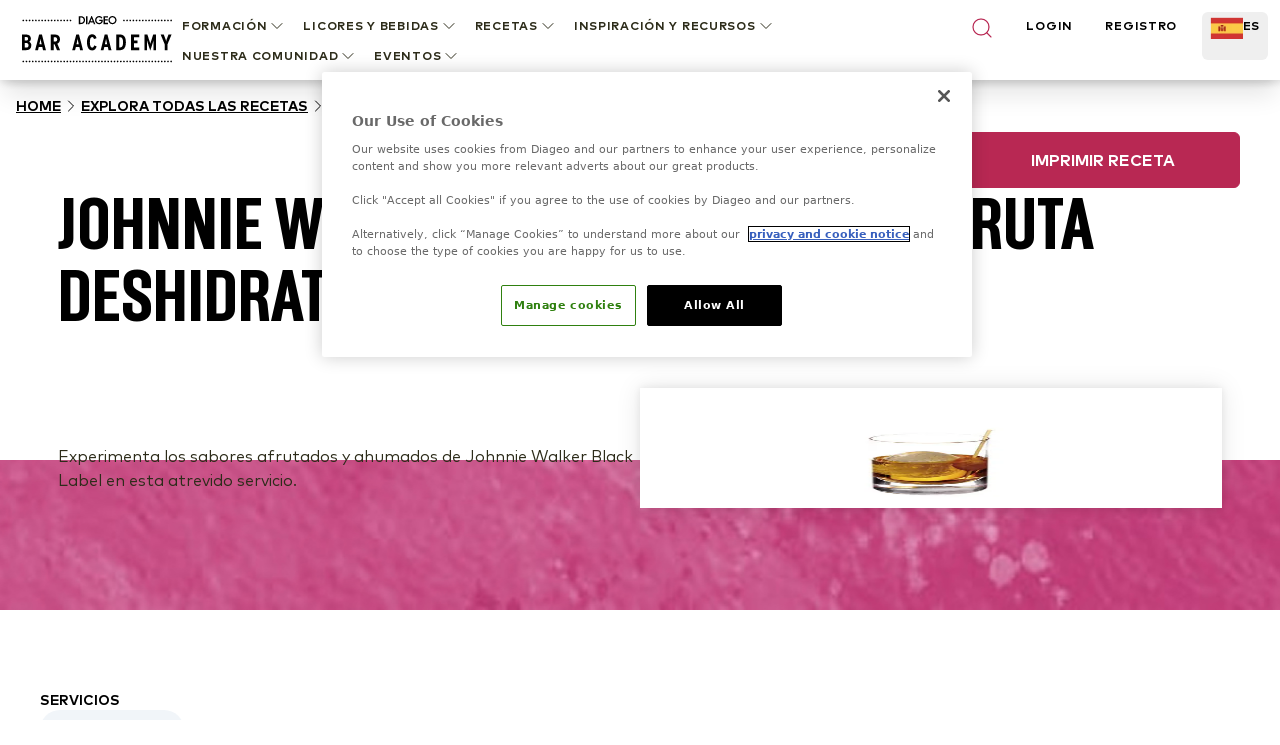

--- FILE ---
content_type: text/html; charset=utf-8
request_url: https://www.diageobaracademy.com/es-es/home/explora-todas-las-recetas/johnnie-walker-black-label-con-fruta-deshidratada
body_size: 105032
content:
<!DOCTYPE html><html class="__variable_90b233 __variable_4031cc" lang="es-es"><head><meta charSet="utf-8"/><meta name="viewport" content="width=device-width, initial-scale=1"/><link rel="preload" href="/_next/static/media/2231fb10879679fa-s.p.woff2" as="font" crossorigin="" type="font/woff2"/><link rel="preload" href="/_next/static/media/2aae04e8117ee0bc-s.p.woff2" as="font" crossorigin="" type="font/woff2"/><link rel="preload" href="/_next/static/media/3e4b324afa842adb-s.p.woff2" as="font" crossorigin="" type="font/woff2"/><link rel="preload" href="/_next/static/media/6d9fb2773fdf3222-s.p.woff2" as="font" crossorigin="" type="font/woff2"/><link rel="preload" href="/_next/static/media/ae6055f83d5394fa-s.p.woff2" as="font" crossorigin="" type="font/woff2"/><link rel="preload" href="/_next/static/media/b340cf02c5a3601d-s.p.woff2" as="font" crossorigin="" type="font/woff2"/><link rel="preload" href="/_next/static/media/db9750e75e4be515-s.p.woff2" as="font" crossorigin="" type="font/woff2"/><link rel="preload" href="/_next/static/media/edeeb44a2f04cad6-s.p.woff2" as="font" crossorigin="" type="font/woff2"/><link rel="preload" href="/_next/static/media/f86c713bc165f29e-s.p.woff2" as="font" crossorigin="" type="font/woff2"/><link rel="preload" as="image" href="https://images.ctfassets.net/6zncp07wiqyq/5DtakwT27c0rf6PX3mQ1JT/fb367a23e77a4380b091ea00d6f05842/logo.svg"/><link rel="preload" as="image" href="https://images.ctfassets.net/6zncp07wiqyq/10kFjcc4w5wwM3wUew4fVg/74cba985db499fe343113c9abcc0801e/logo.svg"/><link rel="preload" as="image" href="https://images.ctfassets.net/6zncp07wiqyq/49MFW74QLxAYaQmda1HYuz/f7e6eba6087772e13fafb8f68294fcbf/bg-overview.jpg"/><link rel="preload" as="image" href="https://images.ctfassets.net/6zncp07wiqyq/iP6qdPnBx29tluFAGkWIi/54b47b9ee00cdf21db1c86281d761ace/bg-overview-mobile.jpg"/><link rel="stylesheet" href="/_next/static/css/84552d17aa50d797.css" data-precedence="next"/><link rel="stylesheet" href="/_next/static/css/91db6848c810348e.css" data-precedence="next"/><link rel="stylesheet" href="/_next/static/css/6df3d77312450059.css" data-precedence="next"/><link rel="preload" as="script" fetchPriority="low" href="/_next/static/chunks/webpack-78a1744401971ca1.js"/><script src="/_next/static/chunks/b519fb34-f64fd69577ffca60.js" async=""></script><script src="/_next/static/chunks/986-0f1c9af71d0f6e15.js" async=""></script><script src="/_next/static/chunks/main-app-7bffeb81fb55f916.js" async=""></script><script src="/_next/static/chunks/109-f5eb9e8169b8ffe7.js" async=""></script><script src="/_next/static/chunks/511-26562a63d7594e91.js" async=""></script><script src="/_next/static/chunks/647-52d2832e486485cd.js" async=""></script><script src="/_next/static/chunks/767-65c3508f3ff9b73b.js" async=""></script><script src="/_next/static/chunks/app/(content)/%5Blocale%5D/%5B%5B...slug%5D%5D/not-found-fae7a1439305368c.js" async=""></script><script src="/_next/static/chunks/app/(content)/%5Blocale%5D/layout-488d6fde95505904.js" async=""></script><link rel="preload" href="https://cdn-ukwest.onetrust.com/consent/24af137a-aaed-4d21-b1c3-a43f50c410bf/OtAutoBlock.js" as="script" crossorigin=""/><link rel="preload" href="https://cdn-ukwest.onetrust.com/scripttemplates/otSDKStub.js?did=24af137a-aaed-4d21-b1c3-a43f50c410bf" as="script" crossorigin=""/><link rel="preload" href="https://www.google.com/recaptcha/api.js?render=6Lc1SyArAAAAAPgRzSeuXGOl2PcrqyzQpPLb5NzF" as="script"/><title>Johnnie Walker Black Label con fruta deshidratada</title><meta name="description" content="Experimenta los sabores afrutados y ahumados de Johnnie Walker Black Label en esta atrevido servicio."/><meta name="application-name" content="Diageo Bar Academy"/><link rel="canonical" href="https://www.diageobaracademy.com/es-es/home/explora-todas-las-recetas/johnnie-walker-black-label-con-fruta-deshidratada"/><link rel="alternate" hrefLang="es-es" href="https://www.diageobaracademy.com/es-es/home/explora-todas-las-recetas/johnnie-walker-black-label-con-fruta-deshidratada"/><link rel="alternate" hrefLang="es-lac" href="https://www.diageobaracademy.com/es-lac/home/explora-todas-las-recetas/johnnie-walker-black-label-with-dry-fruits"/><meta name="format-detection" content="telephone=no"/><meta name="apple-mobile-web-app-capable" content="yes"/><meta name="apple-mobile-web-app-title" content="https://www.diageobaracademy.com - Diageo Bar Academy"/><meta name="apple-mobile-web-app-status-bar-style" content="default"/><meta property="og:title" content="Johnnie Walker Black Label con fruta deshidratada"/><meta property="og:description" content="Experimenta los sabores afrutados y ahumados de Johnnie Walker Black Label en esta atrevido servicio."/><meta property="og:url" content="https://www.diageobaracademy.com/home/explora-todas-las-recetas/johnnie-walker-black-label-con-fruta-deshidratada"/><meta property="og:image" content="https://images.ctfassets.net/6zncp07wiqyq/1mauFZRpBqBnw3qT0Ra11F/37218fbfcc0323fdec21a24600ea36f1/media_j5inqp1g_johnnie-walker-black-label-with-dry-fruits_dba_recipe_570x334.jpg"/><meta property="og:type" content="website"/><meta name="twitter:card" content="summary"/><meta name="twitter:title" content="Johnnie Walker Black Label con fruta deshidratada"/><meta name="twitter:description" content="Experimenta los sabores afrutados y ahumados de Johnnie Walker Black Label en esta atrevido servicio."/><meta name="twitter:image" content="https://images.ctfassets.net/6zncp07wiqyq/1mauFZRpBqBnw3qT0Ra11F/37218fbfcc0323fdec21a24600ea36f1/media_j5inqp1g_johnnie-walker-black-label-with-dry-fruits_dba_recipe_570x334.jpg"/><link rel="icon" href="/favicon.ico" type="image/x-icon" sizes="16x16"/><meta name="next-size-adjust"/><script>(self.__next_s=self.__next_s||[]).push([0,{"children":"\n          (function(w,d,s,l,i){\n              w[l]=w[l]||[];\n              w[l].push({'gtm.start': new Date().getTime(), event:'gtm.js'});\n              var f=d.getElementsByTagName(s)[0],\n                  j=d.createElement(s),\n                  dl=l!='dataLayer'?'&l='+l:'';\n              j.async=true;\n              j.src='https://www.googletagmanager.com/gtm.js?id='+i+dl;\n              f.parentNode.insertBefore(j,f);\n          })(window,document,'script','dataLayer','GTM-5FGNBKK3');\n        ","id":"gtm-base"}])</script><script src="/_next/static/chunks/polyfills-42372ed130431b0a.js" noModule=""></script></head><body class="pt-20"><a class="br-link min-h-accessible bg-muted absolute left-[-99999px] z-[99] rounded-lg px-4 py-2 shadow-xl focus:left-5 focus:top-5 focus:outline-0 focus-visible:outline-0 focus-visible:ring-ring disabled:opacity-50 disabled:pointer-events-none ring-offset-background focus-visible:ring-2 focus-visible:ring-offset-2" href="#main-content" tabindex="0">Skip to main</a><script>(self.__next_s=self.__next_s||[]).push(["https://cdn-ukwest.onetrust.com/consent/24af137a-aaed-4d21-b1c3-a43f50c410bf/OtAutoBlock.js",{"crossOrigin":"anonymous","id":"onetrust-autoblock"}])</script><script>(self.__next_s=self.__next_s||[]).push(["https://cdn-ukwest.onetrust.com/scripttemplates/otSDKStub.js?did=24af137a-aaed-4d21-b1c3-a43f50c410bf",{"crossOrigin":"anonymous","data-domain-script":"24af137a-aaed-4d21-b1c3-a43f50c410bf","id":"onetrust-sdk"}])</script><script>(self.__next_s=self.__next_s||[]).push([0,{"children":"function OptanonWrapper() {}","id":"fake-function"}])</script><main id="main-content"><header class="fixed top-0 z-40 w-full bg-white shadow-[2px_0_8px_3px_rgba(0,0,0,0.1)]"><div class="m-auto flex h-20 max-w-screen-xl items-center justify-center gap-9 bg-white lg:px-5"><a aria-label="Home" class="relative shrink-0" href="/es-es"><img alt="Diageo Bar Accedemy" loading="eager" width="150" height="56" decoding="async" data-nimg="1" class="h-12 w-[9.625rem] object-fill" style="color:transparent" src="https://images.ctfassets.net/6zncp07wiqyq/10kFjcc4w5wwM3wUew4fVg/74cba985db499fe343113c9abcc0801e/logo.svg"/></a><div class=" absolute left-0 lg:hidden print:hidden"><button class="br-button inline-flex items-center justify-center whitespace-nowrap motion-safe:transition-colors br-button-ghost bg-transparent border-transparent text-foreground br-type-button-md br-button-size-md gap-2 focus:outline-0 focus-visible:outline-0 focus-visible:ring-ring disabled:opacity-50 disabled:pointer-events-none ring-offset-background focus-visible:ring-2 focus-visible:ring-offset-2 size-14 px-0" aria-label="Menu"><svg xmlns="http://www.w3.org/2000/svg" width="24" height="24" viewBox="0 0 24 24" fill="none" stroke="currentColor" stroke-width="2" stroke-linecap="round" stroke-linejoin="round" class="lucide lucide-menu"><line x1="4" x2="20" y1="12" y2="12"></line><line x1="4" x2="20" y1="6" y2="6"></line><line x1="4" x2="20" y1="18" y2="18"></line></svg></button><button class="br-button items-center justify-center whitespace-nowrap motion-safe:transition-colors br-button-ghost bg-transparent border-transparent text-foreground br-type-button-md br-button-size-md gap-2 focus:outline-0 focus-visible:outline-0 focus-visible:ring-ring disabled:opacity-50 disabled:pointer-events-none ring-offset-background focus-visible:ring-2 focus-visible:ring-offset-2 hidden size-14 px-0" aria-label="Cerrar"><svg xmlns="http://www.w3.org/2000/svg" width="24" height="24" viewBox="0 0 24 24" fill="none" stroke="currentColor" stroke-width="2" stroke-linecap="round" stroke-linejoin="round" class="lucide lucide-x"><path d="M18 6 6 18"></path><path d="m6 6 12 12"></path></svg></button></div><div class="translate-x-full fixed inset-0 top-20 w-full overflow-auto border-t border-t-border-gray lg:hidden" style="transition:background-color 0s, transform 0s 0.3s;height:calc(100% - 5rem)"><div class="-translate-y-full fixed top-0 flex h-full min-h-full w-full flex-col overflow-y-auto bg-white transition-transform duration-300"><div class="px-4 py-12"><!--$!--><template data-dgst="BAILOUT_TO_CLIENT_SIDE_RENDERING"></template><!--/$--><div class="mb-8 flex flex-col gap-6"><button class="br-button inline-flex whitespace-nowrap motion-safe:transition-colors br-button-ghost bg-transparent border-transparent text-foreground br-button-size-md gap-2 focus:outline-0 focus-visible:outline-0 focus-visible:ring-ring disabled:opacity-50 disabled:pointer-events-none ring-offset-background focus-visible:ring-2 focus-visible:ring-offset-2 h-8 items-start justify-start rounded-none border-b border-b-border-gray p-0 br-type-button-xs" aria-label="FORMACIÓN">FORMACIÓN<svg xmlns="http://www.w3.org/2000/svg" width="24" height="24" viewBox="0 0 24 24" fill="none" stroke="currentColor" stroke-width="2" stroke-linecap="round" stroke-linejoin="round" class="lucide lucide-chevron-down size-5" focusable="false"><path d="m6 9 6 6 6-6"></path></svg></button><button class="br-button inline-flex whitespace-nowrap motion-safe:transition-colors br-button-ghost bg-transparent border-transparent text-foreground br-button-size-md gap-2 focus:outline-0 focus-visible:outline-0 focus-visible:ring-ring disabled:opacity-50 disabled:pointer-events-none ring-offset-background focus-visible:ring-2 focus-visible:ring-offset-2 h-8 items-start justify-start rounded-none border-b border-b-border-gray p-0 br-type-button-xs" aria-label="LICORES Y BEBIDAS">LICORES Y BEBIDAS<svg xmlns="http://www.w3.org/2000/svg" width="24" height="24" viewBox="0 0 24 24" fill="none" stroke="currentColor" stroke-width="2" stroke-linecap="round" stroke-linejoin="round" class="lucide lucide-chevron-down size-5" focusable="false"><path d="m6 9 6 6 6-6"></path></svg></button><button class="br-button inline-flex whitespace-nowrap motion-safe:transition-colors br-button-ghost bg-transparent border-transparent text-foreground br-button-size-md gap-2 focus:outline-0 focus-visible:outline-0 focus-visible:ring-ring disabled:opacity-50 disabled:pointer-events-none ring-offset-background focus-visible:ring-2 focus-visible:ring-offset-2 h-8 items-start justify-start rounded-none border-b border-b-border-gray p-0 br-type-button-xs" aria-label="RECETAS">RECETAS<svg xmlns="http://www.w3.org/2000/svg" width="24" height="24" viewBox="0 0 24 24" fill="none" stroke="currentColor" stroke-width="2" stroke-linecap="round" stroke-linejoin="round" class="lucide lucide-chevron-down size-5" focusable="false"><path d="m6 9 6 6 6-6"></path></svg></button><button class="br-button inline-flex whitespace-nowrap motion-safe:transition-colors br-button-ghost bg-transparent border-transparent text-foreground br-button-size-md gap-2 focus:outline-0 focus-visible:outline-0 focus-visible:ring-ring disabled:opacity-50 disabled:pointer-events-none ring-offset-background focus-visible:ring-2 focus-visible:ring-offset-2 h-8 items-start justify-start rounded-none border-b border-b-border-gray p-0 br-type-button-xs" aria-label="INSPIRACIÓN Y RECURSOS">INSPIRACIÓN Y RECURSOS<svg xmlns="http://www.w3.org/2000/svg" width="24" height="24" viewBox="0 0 24 24" fill="none" stroke="currentColor" stroke-width="2" stroke-linecap="round" stroke-linejoin="round" class="lucide lucide-chevron-down size-5" focusable="false"><path d="m6 9 6 6 6-6"></path></svg></button><button class="br-button inline-flex whitespace-nowrap motion-safe:transition-colors br-button-ghost bg-transparent border-transparent text-foreground br-button-size-md gap-2 focus:outline-0 focus-visible:outline-0 focus-visible:ring-ring disabled:opacity-50 disabled:pointer-events-none ring-offset-background focus-visible:ring-2 focus-visible:ring-offset-2 h-8 items-start justify-start rounded-none border-b border-b-border-gray p-0 br-type-button-xs" aria-label="NUESTRA COMUNIDAD">NUESTRA COMUNIDAD<svg xmlns="http://www.w3.org/2000/svg" width="24" height="24" viewBox="0 0 24 24" fill="none" stroke="currentColor" stroke-width="2" stroke-linecap="round" stroke-linejoin="round" class="lucide lucide-chevron-down size-5" focusable="false"><path d="m6 9 6 6 6-6"></path></svg></button><button class="br-button inline-flex whitespace-nowrap motion-safe:transition-colors br-button-ghost bg-transparent border-transparent text-foreground br-button-size-md gap-2 focus:outline-0 focus-visible:outline-0 focus-visible:ring-ring disabled:opacity-50 disabled:pointer-events-none ring-offset-background focus-visible:ring-2 focus-visible:ring-offset-2 h-8 items-start justify-start rounded-none border-b border-b-border-gray p-0 br-type-button-xs" aria-label="EVENTOS">EVENTOS<svg xmlns="http://www.w3.org/2000/svg" width="24" height="24" viewBox="0 0 24 24" fill="none" stroke="currentColor" stroke-width="2" stroke-linecap="round" stroke-linejoin="round" class="lucide lucide-chevron-down size-5" focusable="false"><path d="m6 9 6 6 6-6"></path></svg></button></div><a aria-label="LOGIN" class="br-button inline-flex items-center justify-center whitespace-nowrap motion-safe:transition-colors br-button-primary br-button-size-md gap-2 focus:outline-0 focus-visible:outline-0 focus-visible:ring-ring disabled:opacity-50 disabled:pointer-events-none ring-offset-background focus-visible:ring-2 focus-visible:ring-offset-2 mb-4 h-14 w-full br-type-button-xs" href="/es-es/home/login">LOGIN</a><a aria-label="REGISTRO" class="br-button inline-flex items-center justify-center whitespace-nowrap motion-safe:transition-colors br-button-outline br-button-size-md gap-2 focus:outline-0 focus-visible:outline-0 focus-visible:ring-ring disabled:opacity-50 disabled:pointer-events-none ring-offset-background focus-visible:ring-2 focus-visible:ring-offset-2 h-14 w-full br-type-button-xs" href="/es-es/home/registration">REGISTRO</a></div><div class="h-[1px] w-full bg-border-gray"></div><button class="br-button inline-flex items-center justify-center whitespace-nowrap motion-safe:transition-colors br-button-size-md gap-2 focus:outline-0 focus-visible:outline-0 focus-visible:ring-ring disabled:opacity-50 disabled:pointer-events-none ring-offset-background focus-visible:ring-2 focus-visible:ring-offset-2 h-14 w-full shrink-0 rounded-none border-none px-3 br-type-functional-md" aria-label="Change language"><div class="relative h-4 w-6"><picture><source media="(max-width: 767px)" sizes="100vw" srcSet="https://images.ctfassets.net/6zncp07wiqyq/6fynmgjUevVOtA3hvxsrl5/d766ed5f29838c9537b6250064755f56/ES_flag.png?fm=avif&amp;q=30 1x, https://images.ctfassets.net/6zncp07wiqyq/6fynmgjUevVOtA3hvxsrl5/d766ed5f29838c9537b6250064755f56/ES_flag.png?fm=avif&amp;q=30 2x" type="image/avif"/><source media="(max-width: 767px)" sizes="100vw" srcSet="https://images.ctfassets.net/6zncp07wiqyq/6fynmgjUevVOtA3hvxsrl5/d766ed5f29838c9537b6250064755f56/ES_flag.png?fm=webp&amp;q=50 1x, https://images.ctfassets.net/6zncp07wiqyq/6fynmgjUevVOtA3hvxsrl5/d766ed5f29838c9537b6250064755f56/ES_flag.png?fm=webp&amp;q=50 2x" type="image/webp"/><source media="(min-width: 768px)" sizes="100vw" srcSet="https://images.ctfassets.net/6zncp07wiqyq/6fynmgjUevVOtA3hvxsrl5/d766ed5f29838c9537b6250064755f56/ES_flag.png?fm=avif&amp;q=60 1x, https://images.ctfassets.net/6zncp07wiqyq/6fynmgjUevVOtA3hvxsrl5/d766ed5f29838c9537b6250064755f56/ES_flag.png?fm=avif&amp;q=60 2x" type="image/avif"/><source media="(min-width: 768px)" sizes="100vw" srcSet="https://images.ctfassets.net/6zncp07wiqyq/6fynmgjUevVOtA3hvxsrl5/d766ed5f29838c9537b6250064755f56/ES_flag.png?fm=webp&amp;q=80 1x, https://images.ctfassets.net/6zncp07wiqyq/6fynmgjUevVOtA3hvxsrl5/d766ed5f29838c9537b6250064755f56/ES_flag.png?fm=webp&amp;q=80 2x" type="image/webp"/><img alt="spain flag" loading="lazy" decoding="async" class="object-contain" style="position:absolute;height:100%;width:100%;left:0;top:0;right:0;bottom:0;color:transparent" sizes="100vw" src="https://images.ctfassets.net/6zncp07wiqyq/6fynmgjUevVOtA3hvxsrl5/d766ed5f29838c9537b6250064755f56/ES_flag.png"/></picture></div>España: Español<svg xmlns="http://www.w3.org/2000/svg" width="24" height="24" viewBox="0 0 24 24" fill="none" stroke="currentColor" stroke-width="2" stroke-linecap="round" stroke-linejoin="round" class="lucide lucide-chevron-down  size-4 transition-transform" focusable="false"><path d="m6 9 6 6 6-6"></path></svg></button></div></div><div class=" fixed -right-full top-0 h-full w-full overflow-auto bg-white transition-transform"><div class="flex h-20 items-center justify-between border-b border-b-border-gray br-type-button-xs"><button class="br-button inline-flex items-center justify-center whitespace-nowrap motion-safe:transition-colors br-button-ghost bg-transparent border-transparent text-foreground br-type-button-md br-button-size-md gap-2 focus:outline-0 focus-visible:outline-0 focus-visible:ring-ring disabled:opacity-50 disabled:pointer-events-none ring-offset-background focus-visible:ring-2 focus-visible:ring-offset-2 size-16 px-0" aria-label="Cerrar"><svg xmlns="http://www.w3.org/2000/svg" width="24" height="24" viewBox="0 0 24 24" fill="none" stroke="currentColor" stroke-width="2" stroke-linecap="round" stroke-linejoin="round" class="lucide lucide-chevron-down size-6 rotate-90"><path d="m6 9 6 6 6-6"></path></svg></button><button class="br-button inline-flex items-center justify-center whitespace-nowrap motion-safe:transition-colors br-button-ghost bg-transparent border-transparent text-foreground br-type-button-md br-button-size-md gap-2 focus:outline-0 focus-visible:outline-0 focus-visible:ring-ring disabled:opacity-50 disabled:pointer-events-none ring-offset-background focus-visible:ring-2 focus-visible:ring-offset-2 size-16 px-0" aria-label="Cerrar"><svg xmlns="http://www.w3.org/2000/svg" width="24" height="24" viewBox="0 0 24 24" fill="none" stroke="currentColor" stroke-width="2" stroke-linecap="round" stroke-linejoin="round" class="lucide lucide-x"><path d="M18 6 6 18"></path><path d="m6 6 12 12"></path></svg></button></div><div class="flex flex-col gap-9 py-8"></div></div><div class="hidden h-16 w-full justify-between pt-1 br-type-button-xs lg:flex"><!--$!--><template data-dgst="BAILOUT_TO_CLIENT_SIDE_RENDERING"></template><!--/$--><div aria-label="Menú de navegación" class="flex flex-wrap items-start justify-start"><button class="br-button inline-flex items-center justify-center whitespace-nowrap motion-safe:transition-colors br-button-ghost bg-transparent border-transparent text-foreground br-button-size-md gap-2 focus:outline-0 focus-visible:outline-0 focus-visible:ring-ring disabled:opacity-50 disabled:pointer-events-none ring-offset-background focus-visible:ring-2 focus-visible:ring-offset-2 group/item relative h-auto border-none !bg-transparent px-2 py-1 br-type-button-xs active:text-black" aria-label="FORMACIÓN"><div class=" absolute -bottom-1.5 left-2 h-2 w-0 bg-brand-primary-500 transition-all duration-300 group-hover/item:w-[calc(100%-1rem)]"></div>FORMACIÓN<svg xmlns="http://www.w3.org/2000/svg" width="24" height="24" viewBox="0 0 24 24" fill="none" stroke="currentColor" stroke-width="2" stroke-linecap="round" stroke-linejoin="round" class="lucide lucide-chevron-down size-5" focusable="false"><path d="m6 9 6 6 6-6"></path></svg></button><button class="br-button inline-flex items-center justify-center whitespace-nowrap motion-safe:transition-colors br-button-ghost bg-transparent border-transparent text-foreground br-button-size-md gap-2 focus:outline-0 focus-visible:outline-0 focus-visible:ring-ring disabled:opacity-50 disabled:pointer-events-none ring-offset-background focus-visible:ring-2 focus-visible:ring-offset-2 group/item relative h-auto border-none !bg-transparent px-2 py-1 br-type-button-xs active:text-black" aria-label="LICORES Y BEBIDAS"><div class=" absolute -bottom-1.5 left-2 h-2 w-0 bg-brand-primary-500 transition-all duration-300 group-hover/item:w-[calc(100%-1rem)]"></div>LICORES Y BEBIDAS<svg xmlns="http://www.w3.org/2000/svg" width="24" height="24" viewBox="0 0 24 24" fill="none" stroke="currentColor" stroke-width="2" stroke-linecap="round" stroke-linejoin="round" class="lucide lucide-chevron-down size-5" focusable="false"><path d="m6 9 6 6 6-6"></path></svg></button><button class="br-button inline-flex items-center justify-center whitespace-nowrap motion-safe:transition-colors br-button-ghost bg-transparent border-transparent text-foreground br-button-size-md gap-2 focus:outline-0 focus-visible:outline-0 focus-visible:ring-ring disabled:opacity-50 disabled:pointer-events-none ring-offset-background focus-visible:ring-2 focus-visible:ring-offset-2 group/item relative h-auto border-none !bg-transparent px-2 py-1 br-type-button-xs active:text-black" aria-label="RECETAS"><div class=" absolute -bottom-1.5 left-2 h-2 w-0 bg-brand-primary-500 transition-all duration-300 group-hover/item:w-[calc(100%-1rem)]"></div>RECETAS<svg xmlns="http://www.w3.org/2000/svg" width="24" height="24" viewBox="0 0 24 24" fill="none" stroke="currentColor" stroke-width="2" stroke-linecap="round" stroke-linejoin="round" class="lucide lucide-chevron-down size-5" focusable="false"><path d="m6 9 6 6 6-6"></path></svg></button><button class="br-button inline-flex items-center justify-center whitespace-nowrap motion-safe:transition-colors br-button-ghost bg-transparent border-transparent text-foreground br-button-size-md gap-2 focus:outline-0 focus-visible:outline-0 focus-visible:ring-ring disabled:opacity-50 disabled:pointer-events-none ring-offset-background focus-visible:ring-2 focus-visible:ring-offset-2 group/item relative h-auto border-none !bg-transparent px-2 py-1 br-type-button-xs active:text-black" aria-label="INSPIRACIÓN Y RECURSOS"><div class=" absolute -bottom-1.5 left-2 h-2 w-0 bg-brand-primary-500 transition-all duration-300 group-hover/item:w-[calc(100%-1rem)]"></div>INSPIRACIÓN Y RECURSOS<svg xmlns="http://www.w3.org/2000/svg" width="24" height="24" viewBox="0 0 24 24" fill="none" stroke="currentColor" stroke-width="2" stroke-linecap="round" stroke-linejoin="round" class="lucide lucide-chevron-down size-5" focusable="false"><path d="m6 9 6 6 6-6"></path></svg></button><button class="br-button inline-flex items-center justify-center whitespace-nowrap motion-safe:transition-colors br-button-ghost bg-transparent border-transparent text-foreground br-button-size-md gap-2 focus:outline-0 focus-visible:outline-0 focus-visible:ring-ring disabled:opacity-50 disabled:pointer-events-none ring-offset-background focus-visible:ring-2 focus-visible:ring-offset-2 group/item relative h-auto border-none !bg-transparent px-2 py-1 br-type-button-xs active:text-black" aria-label="NUESTRA COMUNIDAD"><div class=" absolute -bottom-1.5 left-2 h-2 w-0 bg-brand-primary-500 transition-all duration-300 group-hover/item:w-[calc(100%-1rem)]"></div>NUESTRA COMUNIDAD<svg xmlns="http://www.w3.org/2000/svg" width="24" height="24" viewBox="0 0 24 24" fill="none" stroke="currentColor" stroke-width="2" stroke-linecap="round" stroke-linejoin="round" class="lucide lucide-chevron-down size-5" focusable="false"><path d="m6 9 6 6 6-6"></path></svg></button><button class="br-button inline-flex items-center justify-center whitespace-nowrap motion-safe:transition-colors br-button-ghost bg-transparent border-transparent text-foreground br-button-size-md gap-2 focus:outline-0 focus-visible:outline-0 focus-visible:ring-ring disabled:opacity-50 disabled:pointer-events-none ring-offset-background focus-visible:ring-2 focus-visible:ring-offset-2 group/item relative h-auto border-none !bg-transparent px-2 py-1 br-type-button-xs active:text-black" aria-label="EVENTOS"><div class=" absolute -bottom-1.5 left-2 h-2 w-0 bg-brand-primary-500 transition-all duration-300 group-hover/item:w-[calc(100%-1rem)]"></div>EVENTOS<svg xmlns="http://www.w3.org/2000/svg" width="24" height="24" viewBox="0 0 24 24" fill="none" stroke="currentColor" stroke-width="2" stroke-linecap="round" stroke-linejoin="round" class="lucide lucide-chevron-down size-5" focusable="false"><path d="m6 9 6 6 6-6"></path></svg></button></div><div class="-mx-2 flex w-full max-w-[19.125rem] justify-between"><button class="br-button inline-flex justify-center whitespace-nowrap motion-safe:transition-colors br-button-ghost bg-transparent border-transparent text-foreground br-button-size-icon flex-shrink-0 focus:outline-0 focus-visible:outline-0 focus-visible:ring-ring disabled:opacity-50 disabled:pointer-events-none ring-offset-background focus-visible:ring-2 focus-visible:ring-offset-2 w-auto items-start border-none px-2 py-1" aria-label="Search"><svg xmlns="http://www.w3.org/2000/svg" width="24" height="24" viewBox="0 0 24 24" fill="none" stroke="currentColor" stroke-width="2" stroke-linecap="round" stroke-linejoin="round" class="lucide lucide-search text-brand-primary-500"><circle cx="11" cy="11" r="8"></circle><path d="m21 21-4.3-4.3"></path></svg></button><a aria-label="LOGIN" class="px-2 py-1 br-type-button-xs" href="/es-es/home/login">LOGIN</a><a aria-label="REGISTRO" class="px-2 py-1 br-type-button-xs" href="/es-es/home/registration">REGISTRO</a><div class="flex"><button class="br-button inline-flex justify-center whitespace-nowrap motion-safe:transition-colors br-button-size-md gap-2 focus:outline-0 focus-visible:outline-0 focus-visible:ring-ring disabled:opacity-50 disabled:pointer-events-none ring-offset-background focus-visible:ring-2 focus-visible:ring-offset-2 h-12 items-start border-none px-2 py-1 br-type-button-xs" aria-label="Change language" type="button" aria-haspopup="dialog" aria-expanded="false" aria-controls="radix-:R3tkcveijtsq:" data-state="closed"><div class="relative h-6 w-[2.0625rem]"><picture><source media="(max-width: 767px)" sizes="100vw" srcSet="https://images.ctfassets.net/6zncp07wiqyq/6fynmgjUevVOtA3hvxsrl5/d766ed5f29838c9537b6250064755f56/ES_flag.png?fm=avif&amp;q=30 1x, https://images.ctfassets.net/6zncp07wiqyq/6fynmgjUevVOtA3hvxsrl5/d766ed5f29838c9537b6250064755f56/ES_flag.png?fm=avif&amp;q=30 2x" type="image/avif"/><source media="(max-width: 767px)" sizes="100vw" srcSet="https://images.ctfassets.net/6zncp07wiqyq/6fynmgjUevVOtA3hvxsrl5/d766ed5f29838c9537b6250064755f56/ES_flag.png?fm=webp&amp;q=50 1x, https://images.ctfassets.net/6zncp07wiqyq/6fynmgjUevVOtA3hvxsrl5/d766ed5f29838c9537b6250064755f56/ES_flag.png?fm=webp&amp;q=50 2x" type="image/webp"/><source media="(min-width: 768px)" sizes="100vw" srcSet="https://images.ctfassets.net/6zncp07wiqyq/6fynmgjUevVOtA3hvxsrl5/d766ed5f29838c9537b6250064755f56/ES_flag.png?fm=avif&amp;q=60 1x, https://images.ctfassets.net/6zncp07wiqyq/6fynmgjUevVOtA3hvxsrl5/d766ed5f29838c9537b6250064755f56/ES_flag.png?fm=avif&amp;q=60 2x" type="image/avif"/><source media="(min-width: 768px)" sizes="100vw" srcSet="https://images.ctfassets.net/6zncp07wiqyq/6fynmgjUevVOtA3hvxsrl5/d766ed5f29838c9537b6250064755f56/ES_flag.png?fm=webp&amp;q=80 1x, https://images.ctfassets.net/6zncp07wiqyq/6fynmgjUevVOtA3hvxsrl5/d766ed5f29838c9537b6250064755f56/ES_flag.png?fm=webp&amp;q=80 2x" type="image/webp"/><img alt="spain flag" loading="lazy" decoding="async" class="object-contain" style="position:absolute;height:100%;width:100%;left:0;top:0;right:0;bottom:0;color:transparent" sizes="100vw" src="https://images.ctfassets.net/6zncp07wiqyq/6fynmgjUevVOtA3hvxsrl5/d766ed5f29838c9537b6250064755f56/ES_flag.png"/></picture></div>ES</button></div></div></div><div class="-translate-y-full fixed inset-0 top-20 -z-10 w-full border-t border-t-border-gray transition-transform print:hidden"><button class="br-button inline-flex items-center justify-center whitespace-nowrap motion-safe:transition-colors br-button-ghost bg-transparent border-transparent text-foreground br-type-button-md br-button-size-md gap-2 focus:outline-0 focus-visible:outline-0 focus-visible:ring-ring disabled:opacity-50 disabled:pointer-events-none ring-offset-background focus-visible:ring-2 focus-visible:ring-offset-2 absolute right-0 top-0 size-16 px-0" aria-label="Cerrar"><svg xmlns="http://www.w3.org/2000/svg" width="24" height="24" viewBox="0 0 24 24" fill="none" stroke="currentColor" stroke-width="2" stroke-linecap="round" stroke-linejoin="round" class="lucide lucide-x"><path d="M18 6 6 18"></path><path d="m6 6 12 12"></path></svg></button><div class="max-h-full w-screen overflow-auto bg-white shadow-xl"><div class="m-auto flex w-full max-w-screen-xl gap-6 px-5 py-8"></div></div></div></div></header><!--$!--><template data-dgst="BAILOUT_TO_CLIENT_SIDE_RENDERING"></template><!--/$--><!--$--><div class="print:hidden"><nav aria-label="breadcrumb" class="w-full px-4 py-4"><ol class="br-breadcrumb-list gap-2xs md:gap-xs flex items-center break-words flex-nowrap text-black br-type-functional-sm-bold-uppercase"><li class="br-breadcrumb-item inline-flex items-center"><a class="br-breadcrumb-link items-center motion-safe:transition-colors focus:outline-0 focus-visible:outline-0 focus-visible:ring-ring disabled:opacity-50 disabled:pointer-events-none ring-offset-background focus-visible:ring-2 focus-visible:ring-offset-2 min-h-5 content-center underline hover:text-brand-primary-500 hidden md:block" aria-label="Home" href="/es-es/home">Home</a></li><li aria-hidden="true" class="br-breadcrumb-separator hidden rotate-180 md:block md:rotate-0"><svg xmlns="http://www.w3.org/2000/svg" width="24" height="24" viewBox="0 0 24 24" fill="none" stroke="currentColor" stroke-width="2" stroke-linecap="round" stroke-linejoin="round" class="lucide lucide-chevron-right size-5" focusable="false"><path d="m9 18 6-6-6-6"></path></svg></li><li class="br-breadcrumb-item inline-flex items-center"><a class="br-breadcrumb-link items-center motion-safe:transition-colors focus:outline-0 focus-visible:outline-0 focus-visible:ring-ring disabled:opacity-50 disabled:pointer-events-none ring-offset-background focus-visible:ring-2 focus-visible:ring-offset-2 min-h-5 content-center underline hover:text-brand-primary-500 hidden md:block" aria-label="Breadcrumb" href="/es-es/home/explora-todas-las-recetas">Explora todas las recetas</a></li><li aria-hidden="true" class="br-breadcrumb-separator rotate-180 md:rotate-0"><svg xmlns="http://www.w3.org/2000/svg" width="24" height="24" viewBox="0 0 24 24" fill="none" stroke="currentColor" stroke-width="2" stroke-linecap="round" stroke-linejoin="round" class="lucide lucide-chevron-right size-5" focusable="false"><path d="m9 18 6-6-6-6"></path></svg></li><li class="br-breadcrumb-item inline-flex items-center"><span aria-current="page" aria-disabled="true" class="br-breadcrumb-page flex items-center min-h-5 text-[hsl(0,0%,40%)]">Johnnie Walker Black Label con fruta deshidratada</span></li></ol></nav></div><section class="relative pb-[6.375rem]" data-testid="recipe-hero"><div class="flex w-full flex-col"><div class="px-4 md:px-6 lg:w-auto lg:self-end lg:px-10 print:hidden"><button class="br-button inline-flex items-center justify-center whitespace-nowrap motion-safe:transition-colors br-button-primary br-button-size-lg gap-2.5 focus:outline-0 focus-visible:outline-0 focus-visible:ring-ring disabled:opacity-50 disabled:pointer-events-none ring-offset-background focus-visible:ring-2 focus-visible:ring-offset-2 w-full br-type-button-xs lg:br-type-button-md" aria-label="Imprimir Receta" data-testid="recipe-print">Imprimir Receta</button></div><div class="px-4 pt-8 md:px-6 lg:mx-auto lg:w-full lg:max-w-[72.75rem] lg:px-0 lg:pt-0"><h1 class="mb-4 br-type-title-5xl lg:mb-14 lg:br-type-title-7xl" data-testid="recipe-title">Johnnie Walker Black Label con fruta deshidratada</h1><div class="flex flex-col-reverse lg:flex-row lg:gap-[5.25rem]"><div class="styles_typography__3Y8sz py-4 text-foreground br-type-body-md-regular lg:w-1/2 lg:pt-14" data-testid="recipe-description"><p>Experimenta los sabores afrutados y ahumados de Johnnie Walker Black Label en esta atrevido servicio.</p></div><div class="relative aspect-[358/204] w-full md:aspect-[720/426] lg:aspect-[582/341] lg:max-w-[36.375rem] lg:shadow-overview"><picture><source media="(max-width: 767px)" sizes="100vw" srcSet="https://images.ctfassets.net/6zncp07wiqyq/1mauFZRpBqBnw3qT0Ra11F/37218fbfcc0323fdec21a24600ea36f1/media_j5inqp1g_johnnie-walker-black-label-with-dry-fruits_dba_recipe_570x334.jpg?fm=avif&amp;q=30 1x, https://images.ctfassets.net/6zncp07wiqyq/1mauFZRpBqBnw3qT0Ra11F/37218fbfcc0323fdec21a24600ea36f1/media_j5inqp1g_johnnie-walker-black-label-with-dry-fruits_dba_recipe_570x334.jpg?fm=avif&amp;q=30 2x" type="image/avif"/><source media="(max-width: 767px)" sizes="100vw" srcSet="https://images.ctfassets.net/6zncp07wiqyq/1mauFZRpBqBnw3qT0Ra11F/37218fbfcc0323fdec21a24600ea36f1/media_j5inqp1g_johnnie-walker-black-label-with-dry-fruits_dba_recipe_570x334.jpg?fm=webp&amp;q=50 1x, https://images.ctfassets.net/6zncp07wiqyq/1mauFZRpBqBnw3qT0Ra11F/37218fbfcc0323fdec21a24600ea36f1/media_j5inqp1g_johnnie-walker-black-label-with-dry-fruits_dba_recipe_570x334.jpg?fm=webp&amp;q=50 2x" type="image/webp"/><source media="(min-width: 768px)" sizes="100vw" srcSet="https://images.ctfassets.net/6zncp07wiqyq/1mauFZRpBqBnw3qT0Ra11F/37218fbfcc0323fdec21a24600ea36f1/media_j5inqp1g_johnnie-walker-black-label-with-dry-fruits_dba_recipe_570x334.jpg?fm=avif&amp;q=60 1x, https://images.ctfassets.net/6zncp07wiqyq/1mauFZRpBqBnw3qT0Ra11F/37218fbfcc0323fdec21a24600ea36f1/media_j5inqp1g_johnnie-walker-black-label-with-dry-fruits_dba_recipe_570x334.jpg?fm=avif&amp;q=60 2x" type="image/avif"/><source media="(min-width: 768px)" sizes="100vw" srcSet="https://images.ctfassets.net/6zncp07wiqyq/1mauFZRpBqBnw3qT0Ra11F/37218fbfcc0323fdec21a24600ea36f1/media_j5inqp1g_johnnie-walker-black-label-with-dry-fruits_dba_recipe_570x334.jpg?fm=webp&amp;q=80 1x, https://images.ctfassets.net/6zncp07wiqyq/1mauFZRpBqBnw3qT0Ra11F/37218fbfcc0323fdec21a24600ea36f1/media_j5inqp1g_johnnie-walker-black-label-with-dry-fruits_dba_recipe_570x334.jpg?fm=webp&amp;q=80 2x" type="image/webp"/><img alt="Johnnie Walker Black Label con fruta deshidratada" id="recipeImage" loading="eager" decoding="async" class="object-fill" style="position:absolute;height:100%;width:100%;left:0;top:0;right:0;bottom:0;color:transparent" sizes="100vw" src="https://images.ctfassets.net/6zncp07wiqyq/1mauFZRpBqBnw3qT0Ra11F/37218fbfcc0323fdec21a24600ea36f1/media_j5inqp1g_johnnie-walker-black-label-with-dry-fruits_dba_recipe_570x334.jpg"/></picture></div></div></div></div><div class="absolute bottom-0 left-0 -z-10 w-full print:hidden"><img alt="Recipe Overview Pink Background" loading="eager" width="1440" height="150" decoding="async" data-nimg="1" class="hidden h-[9.375rem] w-full lg:block" style="color:transparent" src="https://images.ctfassets.net/6zncp07wiqyq/49MFW74QLxAYaQmda1HYuz/f7e6eba6087772e13fafb8f68294fcbf/bg-overview.jpg"/><img alt="Recipe Overview Mobile Pink Background" loading="eager" width="768" height="64" decoding="async" data-nimg="1" class="block h-16 w-full object-cover lg:hidden" style="color:transparent" src="https://images.ctfassets.net/6zncp07wiqyq/iP6qdPnBx29tluFAGkWIi/54b47b9ee00cdf21db1c86281d761ace/bg-overview-mobile.jpg"/></div></section><section class="mx-4 flex break-inside-avoid flex-col gap-6 py-14 md:mx-6 md:flex-row md:gap-12 md:py-20 lg:mx-10 lg:gap-24"><div class="w-full space-y-6 md:w-1/2 md:space-y-12 lg:space-y-10 print:mt-8"><div class="space-y-10"><div class="flex w-full flex-col gap-2 md:w-fit print:flex-row print:items-center"><h2 class="br-type-functional-sm-bold-uppercase">Servicios</h2><div class="inline-flex items-center justify-center rounded-[1.25rem] bg-muted px-4 py-[0.625rem] text-foreground"><button class="br-button inline-flex items-center justify-center whitespace-nowrap motion-safe:transition-colors br-button-size-icon flex-shrink-0 focus:outline-0 focus-visible:outline-0 focus-visible:ring-ring disabled:opacity-50 disabled:pointer-events-none ring-offset-background focus-visible:ring-2 focus-visible:ring-offset-2 size-5 border-none print:hidden" aria-label="Decrementar" disabled=""><svg xmlns="http://www.w3.org/2000/svg" width="24" height="24" viewBox="0 0 24 24" fill="none" stroke="currentColor" stroke-width="2" stroke-linecap="round" stroke-linejoin="round" class="lucide lucide-minus size-5" focusable="false"><path d="M5 12h14"></path></svg></button><div data-orientation="vertical" role="none" class="br-separator w-px bg-border mx-md h-5"></div><span aria-live="polite" class="inline-block text-center br-type-functional-sm">1</span><div data-orientation="vertical" role="none" class="br-separator w-px bg-border mx-md h-5"></div><button class="br-button inline-flex items-center justify-center whitespace-nowrap motion-safe:transition-colors br-button-size-icon flex-shrink-0 focus:outline-0 focus-visible:outline-0 focus-visible:ring-ring disabled:opacity-50 disabled:pointer-events-none ring-offset-background focus-visible:ring-2 focus-visible:ring-offset-2 size-5 border-none print:hidden" aria-label="Incrementar"><svg xmlns="http://www.w3.org/2000/svg" width="24" height="24" viewBox="0 0 24 24" fill="none" stroke="currentColor" stroke-width="2" stroke-linecap="round" stroke-linejoin="round" class="lucide lucide-plus size-5" focusable="false"><path d="M5 12h14"></path><path d="M12 5v14"></path></svg></button></div></div><div data-testid="recipe-ingredients"><h2 class="mb-4 br-type-title-2xl lg:br-type-title-3xl">Ingredientes</h2><div class="styles_typography__3Y8sz text-foreground br-type-body-md-regular [&amp;_p]:!my-2"><p><b>50ml</b>  Johnnie Walker Black Label</p><p><b>3</b> Dashes amargo de cereza o naranja</p><p><b>1</b> Trozo de melocotón deshidratado (Garnish)</p></div></div></div><div data-testid="recipe-equipment"><h2 class="mb-4 br-type-title-2xl lg:br-type-title-3xl">Equipamiento</h2><div class="styles_typography__3Y8sz text-foreground br-type-body-md-regular [&amp;_p]:!my-2"><p><b>1</b>  Vaso on the Rocks</p><p><b>1</b> Jigger</p><p><b>1</b>  Pinzas</p></div></div></div><div class="w-full md:mt-[6.75rem] md:w-1/2"><div data-testid="recipe-method"><h2 class="mb-4 br-type-title-2xl lg:br-type-title-3xl">Método</h2><div class="styles_typography__3Y8sz text-foreground br-type-body-md-regular [&amp;_p]:!my-2"><ol><li><p>Vierte Johnnie Walker Black Label sobre una bola de hielo en un vaso on the Rocks junto con el Bitter.</p></li><li><p>Garnish con un trozo de melocotón deshidratado en una brocheta.</p></li></ol></div></div><div class="mt-2 inline-flex gap-2" data-testid="grams-of-alcohol-text"><div class="styles_typography__3Y8sz br-type-body-md-regular"><p><b>Contenido de alcohol:</b></p><p>15.8g por servicio</p></div></div></div></section><div class="components_recipeDetails__gn5oQ"><!--$--><section class="relative mx-auto border-y border-border p-4 md:py-6 lg:py-8 print:hidden" data-testid="recipe-social-bar"><div class="flex flex-col justify-center gap-4 md:flex-row md:gap-6 lg:gap-8"><a aria-label="POST" rel="noopener noreferrer" target="_blank" data-analytics-event="customShare" data-analytics-data-method="x" data-analytics-data-content_type="recipe" class="br-button inline-flex items-center justify-center whitespace-nowrap motion-safe:transition-colors br-button-size-md gap-2 focus:outline-0 focus-visible:outline-0 focus-visible:ring-ring disabled:opacity-50 disabled:pointer-events-none ring-offset-background focus-visible:ring-2 focus-visible:ring-offset-2 border-none br-type-button-sm bg-socials-x text-white md:br-button-size-lg hover:opacity-80 md:w-[10.438rem]" data-testid="recipe-social-bar-item" href="https://twitter.com/intent/tweet?text=%C2%A1Mira%20esta%20receta%20que%20he%20encontrado%20en%20%23DiageoBarAcademy!%20"><img alt="Twitter/X Icon" loading="lazy" width="24" height="24" decoding="async" data-nimg="1" class="size-6 object-cover" style="color:transparent" src="https://images.ctfassets.net/6zncp07wiqyq/65aIyn1aGgjshNycyOQBsO/1260ffbdf65ec43b96a58e73f3da1449/Twitter_X_logo_Global.png"/><span>POST</span></a><a aria-label="SHARE" rel="noopener noreferrer" target="_blank" data-analytics-event="customShare" data-analytics-data-method="facebook" data-analytics-data-content_type="recipe" class="br-button inline-flex items-center justify-center whitespace-nowrap motion-safe:transition-colors br-button-size-md gap-2 focus:outline-0 focus-visible:outline-0 focus-visible:ring-ring disabled:opacity-50 disabled:pointer-events-none ring-offset-background focus-visible:ring-2 focus-visible:ring-offset-2 border-none br-type-button-sm bg-socials-facebook text-white md:br-button-size-lg hover:opacity-80 md:w-[10.438rem]" data-testid="recipe-social-bar-item" href="https://www.facebook.com/sharer/sharer.php?u="><img alt="Facebook logo" loading="lazy" width="24" height="24" decoding="async" data-nimg="1" class="size-6 object-cover" style="color:transparent" src="https://images.ctfassets.net/6zncp07wiqyq/3Vv75nMwPNyTbr9KeQtmm7/33cfa93690314a93703a270308790db4/Facebook_logo_Global.png"/><span>SHARE</span></a><a aria-label="EMAIL" rel="noopener noreferrer" target="_blank" data-analytics-event="customShare" data-analytics-data-method="email" data-analytics-data-content_type="recipe" class="br-button inline-flex items-center justify-center whitespace-nowrap motion-safe:transition-colors br-button-size-md gap-2 focus:outline-0 focus-visible:outline-0 focus-visible:ring-ring disabled:opacity-50 disabled:pointer-events-none ring-offset-background focus-visible:ring-2 focus-visible:ring-offset-2 border-none br-type-button-sm bg-socials-email text-white md:br-button-size-lg hover:opacity-80 md:w-[10.438rem]" data-testid="recipe-social-bar-item" href="mailto:?subject=%C2%A1Mira%20esta%20receta%20que%20he%20encontrado%20en%20%23DiageoBarAcademy!&amp;body="><img alt="Email Logo" loading="lazy" width="24" height="24" decoding="async" data-nimg="1" class="size-6 object-cover" style="color:transparent" src="https://images.ctfassets.net/6zncp07wiqyq/2CWkhbhZB1UPxPTp1Yieyo/255115c91cc218f395fc9d99caf83870/Email_logo_Global.png"/><span>EMAIL</span></a></div></section><!--/$--></div><section class="px-4 py-4 md:px-6 lg:px-10 lg:py-8 print:hidden"><section class="br-carousel-container relative space-y-4 lg:space-y-8" aria-label="BEBIDAS SIMILARES" data-testid="carousel"><div class="flex w-full flex-col gap-6"><div class="mt-4 flex flex-row justify-between"><h2 class="heading-responsive min-w-0 break-words">BEBIDAS SIMILARES</h2><div class="flex select-none justify-between gap-4 self-baseline lg:hidden"><button class="br-button inline-flex items-center justify-center whitespace-nowrap motion-safe:transition-colors br-button-primary br-button-size-icon flex-shrink-0 focus:outline-0 focus-visible:outline-0 focus-visible:ring-ring disabled:pointer-events-none ring-offset-background focus-visible:ring-2 focus-visible:ring-offset-2 br-carousel-arrow flex-shrink-0 size-12 cursor-pointer rounded-full border-0 disabled:bg-button-secondary-rest-background disabled:text-primary disabled:opacity-100" disabled="" type="button" aria-label="carousel-arrow-left"><svg xmlns="http://www.w3.org/2000/svg" width="24" height="24" viewBox="0 0 24 24" fill="none" stroke="currentColor" stroke-width="2" stroke-linecap="round" stroke-linejoin="round" class="lucide lucide-arrow-left size-5"><path d="m12 19-7-7 7-7"></path><path d="M19 12H5"></path></svg></button><button class="br-button inline-flex items-center justify-center whitespace-nowrap motion-safe:transition-colors br-button-primary br-button-size-icon flex-shrink-0 focus:outline-0 focus-visible:outline-0 focus-visible:ring-ring disabled:pointer-events-none ring-offset-background focus-visible:ring-2 focus-visible:ring-offset-2 br-carousel-arrow flex-shrink-0 size-12 cursor-pointer rounded-full border-0 disabled:bg-button-secondary-rest-background disabled:text-primary disabled:opacity-100" disabled="" type="button" aria-label="carousel-arrow-right"><svg xmlns="http://www.w3.org/2000/svg" width="24" height="24" viewBox="0 0 24 24" fill="none" stroke="currentColor" stroke-width="2" stroke-linecap="round" stroke-linejoin="round" class="lucide lucide-arrow-right size-5"><path d="M5 12h14"></path><path d="m12 5 7 7-7 7"></path></svg></button></div></div></div><div class="br-carousel-content overflow-hidden"><ul class="m-0 flex list-none p-0 ml-0 gap-4" data-orientation="horizontal" data-testid="carousel-content"><li aria-roledescription="slide" class="br-carousel-item min-w-0 shrink-0 grow-0 basis-[79.80%] pl-0 md:basis-[84%] lg:basis-[32.40%]" aria-describedby="Johnnie Walker Black Label Spiced Honey Sour-0-description" aria-label="Carousel Item" aria-labelledby="Johnnie Walker Black Label Spiced Honey Sour-0-title" data-testid="carousel-item-0"><a aria-label="Johnnie Walker Black Label Spiced Honey Sour" class="relative flex select-text flex-col gap-4" href="/es-es/home/explora-todas-las-recetas/johnnie-walker-black-label-spiced-honey-sour"><div class="relative aspect-[285/167] overflow-hidden md:aspect-[604/353] lg:aspect-[440/258]"><picture><source media="(max-width: 767px)" sizes="100vw" srcSet="https://images.ctfassets.net/6zncp07wiqyq/5pAVqHk4rRHYIEyc7w75f9/36ffd96130f98f4c85f940874db12117/media_szbdrik4_johnnie_walker_black_label_spiced_honey_sour_dba_recipe_570x334.jpg?fm=avif&amp;q=30 1x, https://images.ctfassets.net/6zncp07wiqyq/5pAVqHk4rRHYIEyc7w75f9/36ffd96130f98f4c85f940874db12117/media_szbdrik4_johnnie_walker_black_label_spiced_honey_sour_dba_recipe_570x334.jpg?fm=avif&amp;q=30 2x" type="image/avif"/><source media="(max-width: 767px)" sizes="100vw" srcSet="https://images.ctfassets.net/6zncp07wiqyq/5pAVqHk4rRHYIEyc7w75f9/36ffd96130f98f4c85f940874db12117/media_szbdrik4_johnnie_walker_black_label_spiced_honey_sour_dba_recipe_570x334.jpg?fm=webp&amp;q=50 1x, https://images.ctfassets.net/6zncp07wiqyq/5pAVqHk4rRHYIEyc7w75f9/36ffd96130f98f4c85f940874db12117/media_szbdrik4_johnnie_walker_black_label_spiced_honey_sour_dba_recipe_570x334.jpg?fm=webp&amp;q=50 2x" type="image/webp"/><source media="(min-width: 768px)" sizes="100vw" srcSet="https://images.ctfassets.net/6zncp07wiqyq/5pAVqHk4rRHYIEyc7w75f9/36ffd96130f98f4c85f940874db12117/media_szbdrik4_johnnie_walker_black_label_spiced_honey_sour_dba_recipe_570x334.jpg?fm=avif&amp;q=60 1x, https://images.ctfassets.net/6zncp07wiqyq/5pAVqHk4rRHYIEyc7w75f9/36ffd96130f98f4c85f940874db12117/media_szbdrik4_johnnie_walker_black_label_spiced_honey_sour_dba_recipe_570x334.jpg?fm=avif&amp;q=60 2x" type="image/avif"/><source media="(min-width: 768px)" sizes="100vw" srcSet="https://images.ctfassets.net/6zncp07wiqyq/5pAVqHk4rRHYIEyc7w75f9/36ffd96130f98f4c85f940874db12117/media_szbdrik4_johnnie_walker_black_label_spiced_honey_sour_dba_recipe_570x334.jpg?fm=webp&amp;q=80 1x, https://images.ctfassets.net/6zncp07wiqyq/5pAVqHk4rRHYIEyc7w75f9/36ffd96130f98f4c85f940874db12117/media_szbdrik4_johnnie_walker_black_label_spiced_honey_sour_dba_recipe_570x334.jpg?fm=webp&amp;q=80 2x" type="image/webp"/><img alt="Johnnie Walker Black Label Spiced Honey Sour" loading="lazy" decoding="async" class="object-cover" style="position:absolute;height:100%;width:100%;left:0;top:0;right:0;bottom:0;color:transparent" sizes="100vw" src="https://images.ctfassets.net/6zncp07wiqyq/5pAVqHk4rRHYIEyc7w75f9/36ffd96130f98f4c85f940874db12117/media_szbdrik4_johnnie_walker_black_label_spiced_honey_sour_dba_recipe_570x334.jpg"/></picture></div><h3 class="br-type-title-2xl lg:br-type-title-3xl">Johnnie Walker Black Label Spiced Honey Sour</h3><span class="br-type-body-sm-regular">La combinación definitiva de los tonos melosos de Johnnie Walker Black Label y el jengibre picante.</span></a></li><li aria-roledescription="slide" class="br-carousel-item min-w-0 shrink-0 grow-0 basis-[79.80%] pl-0 md:basis-[84%] lg:basis-[32.40%]" aria-describedby="Johnnie Walker Black Label with Water-1-description" aria-label="Carousel Item" aria-labelledby="Johnnie Walker Black Label with Water-1-title" data-testid="carousel-item-1"><a aria-label="Johnnie Walker Black Label con Agua" class="relative flex select-text flex-col gap-4" href="/es-es/home/explora-todas-las-recetas/johnnie-walker-black-label-con-agua"><div class="relative aspect-[285/167] overflow-hidden md:aspect-[604/353] lg:aspect-[440/258]"><picture><source media="(max-width: 767px)" sizes="100vw" srcSet="https://images.ctfassets.net/6zncp07wiqyq/1p0UP6GsuNKMF07P5TUZ94/7e5928c0cabcbfc0fa2635fa25ebfe78/media_jhijckln_johnnie-walker-black-label-con-agua-hero.jpg?fm=avif&amp;q=30 1x, https://images.ctfassets.net/6zncp07wiqyq/1p0UP6GsuNKMF07P5TUZ94/7e5928c0cabcbfc0fa2635fa25ebfe78/media_jhijckln_johnnie-walker-black-label-con-agua-hero.jpg?fm=avif&amp;q=30 2x" type="image/avif"/><source media="(max-width: 767px)" sizes="100vw" srcSet="https://images.ctfassets.net/6zncp07wiqyq/1p0UP6GsuNKMF07P5TUZ94/7e5928c0cabcbfc0fa2635fa25ebfe78/media_jhijckln_johnnie-walker-black-label-con-agua-hero.jpg?fm=webp&amp;q=50 1x, https://images.ctfassets.net/6zncp07wiqyq/1p0UP6GsuNKMF07P5TUZ94/7e5928c0cabcbfc0fa2635fa25ebfe78/media_jhijckln_johnnie-walker-black-label-con-agua-hero.jpg?fm=webp&amp;q=50 2x" type="image/webp"/><source media="(min-width: 768px)" sizes="100vw" srcSet="https://images.ctfassets.net/6zncp07wiqyq/1p0UP6GsuNKMF07P5TUZ94/7e5928c0cabcbfc0fa2635fa25ebfe78/media_jhijckln_johnnie-walker-black-label-con-agua-hero.jpg?fm=avif&amp;q=60 1x, https://images.ctfassets.net/6zncp07wiqyq/1p0UP6GsuNKMF07P5TUZ94/7e5928c0cabcbfc0fa2635fa25ebfe78/media_jhijckln_johnnie-walker-black-label-con-agua-hero.jpg?fm=avif&amp;q=60 2x" type="image/avif"/><source media="(min-width: 768px)" sizes="100vw" srcSet="https://images.ctfassets.net/6zncp07wiqyq/1p0UP6GsuNKMF07P5TUZ94/7e5928c0cabcbfc0fa2635fa25ebfe78/media_jhijckln_johnnie-walker-black-label-con-agua-hero.jpg?fm=webp&amp;q=80 1x, https://images.ctfassets.net/6zncp07wiqyq/1p0UP6GsuNKMF07P5TUZ94/7e5928c0cabcbfc0fa2635fa25ebfe78/media_jhijckln_johnnie-walker-black-label-con-agua-hero.jpg?fm=webp&amp;q=80 2x" type="image/webp"/><img alt="Johnnie Walker Black Label con Agua" loading="lazy" decoding="async" class="object-cover" style="position:absolute;height:100%;width:100%;left:0;top:0;right:0;bottom:0;color:transparent" sizes="100vw" src="https://images.ctfassets.net/6zncp07wiqyq/1p0UP6GsuNKMF07P5TUZ94/7e5928c0cabcbfc0fa2635fa25ebfe78/media_jhijckln_johnnie-walker-black-label-con-agua-hero.jpg"/></picture></div><h3 class="br-type-title-2xl lg:br-type-title-3xl">Johnnie Walker Black Label con Agua</h3><span class="br-type-body-sm-regular">Disfruta de los sabores icónicos de Johnnie Walker Black Label.</span></a></li><li aria-roledescription="slide" class="br-carousel-item min-w-0 shrink-0 grow-0 basis-[79.80%] pl-0 md:basis-[84%] lg:basis-[32.40%]" aria-describedby="Johnnie Walker Black Label Scotch Blaze-2-description" aria-label="Carousel Item" aria-labelledby="Johnnie Walker Black Label Scotch Blaze-2-title" data-testid="carousel-item-2"><a aria-label="Johnnie Walker Black Label Scotch Blaze" class="relative flex select-text flex-col gap-4" href="/es-es/home/explora-todas-las-recetas/johnnie-walker-black-label-scotch-blaze"><div class="relative aspect-[285/167] overflow-hidden md:aspect-[604/353] lg:aspect-[440/258]"><picture><source media="(max-width: 767px)" sizes="100vw" srcSet="https://images.ctfassets.net/6zncp07wiqyq/4o8ayf13fHtx4wP5AjDC5l/93cb784eaefee40f3cfa244bdec74721/media_jecl312a_johnnie_walker_black_label_scotch_blaze_dba_recipe_570x334.jpg?fm=avif&amp;q=30 1x, https://images.ctfassets.net/6zncp07wiqyq/4o8ayf13fHtx4wP5AjDC5l/93cb784eaefee40f3cfa244bdec74721/media_jecl312a_johnnie_walker_black_label_scotch_blaze_dba_recipe_570x334.jpg?fm=avif&amp;q=30 2x" type="image/avif"/><source media="(max-width: 767px)" sizes="100vw" srcSet="https://images.ctfassets.net/6zncp07wiqyq/4o8ayf13fHtx4wP5AjDC5l/93cb784eaefee40f3cfa244bdec74721/media_jecl312a_johnnie_walker_black_label_scotch_blaze_dba_recipe_570x334.jpg?fm=webp&amp;q=50 1x, https://images.ctfassets.net/6zncp07wiqyq/4o8ayf13fHtx4wP5AjDC5l/93cb784eaefee40f3cfa244bdec74721/media_jecl312a_johnnie_walker_black_label_scotch_blaze_dba_recipe_570x334.jpg?fm=webp&amp;q=50 2x" type="image/webp"/><source media="(min-width: 768px)" sizes="100vw" srcSet="https://images.ctfassets.net/6zncp07wiqyq/4o8ayf13fHtx4wP5AjDC5l/93cb784eaefee40f3cfa244bdec74721/media_jecl312a_johnnie_walker_black_label_scotch_blaze_dba_recipe_570x334.jpg?fm=avif&amp;q=60 1x, https://images.ctfassets.net/6zncp07wiqyq/4o8ayf13fHtx4wP5AjDC5l/93cb784eaefee40f3cfa244bdec74721/media_jecl312a_johnnie_walker_black_label_scotch_blaze_dba_recipe_570x334.jpg?fm=avif&amp;q=60 2x" type="image/avif"/><source media="(min-width: 768px)" sizes="100vw" srcSet="https://images.ctfassets.net/6zncp07wiqyq/4o8ayf13fHtx4wP5AjDC5l/93cb784eaefee40f3cfa244bdec74721/media_jecl312a_johnnie_walker_black_label_scotch_blaze_dba_recipe_570x334.jpg?fm=webp&amp;q=80 1x, https://images.ctfassets.net/6zncp07wiqyq/4o8ayf13fHtx4wP5AjDC5l/93cb784eaefee40f3cfa244bdec74721/media_jecl312a_johnnie_walker_black_label_scotch_blaze_dba_recipe_570x334.jpg?fm=webp&amp;q=80 2x" type="image/webp"/><img alt="Johnnie Walker Black Label Scotch Blaze" loading="lazy" decoding="async" class="object-cover" style="position:absolute;height:100%;width:100%;left:0;top:0;right:0;bottom:0;color:transparent" sizes="100vw" src="https://images.ctfassets.net/6zncp07wiqyq/4o8ayf13fHtx4wP5AjDC5l/93cb784eaefee40f3cfa244bdec74721/media_jecl312a_johnnie_walker_black_label_scotch_blaze_dba_recipe_570x334.jpg"/></picture></div><h3 class="br-type-title-2xl lg:br-type-title-3xl">Johnnie Walker Black Label Scotch Blaze</h3><span class="br-type-body-sm-regular">Prueba la combinación ahumada de Johnnie Walker Black Label en una mezcla agridulce con granadina.</span></a></li></ul></div></section></section><!--/$--><script data-testid="jsonLD" type="application/ld+json">{"@context":"https://schema.org","@type":"Recipe","name":"","url":"https://www.diageobaracademy.com/es-es/home/explora-todas-las-recetas/johnnie-walker-black-label-con-fruta-deshidratada","description":"Experimenta los sabores afrutados y ahumados de Johnnie Walker Black Label en esta atrevido servicio.","image":"https://images.ctfassets.net/6zncp07wiqyq/1mauFZRpBqBnw3qT0Ra11F/37218fbfcc0323fdec21a24600ea36f1/media_j5inqp1g_johnnie-walker-black-label-with-dry-fruits_dba_recipe_570x334.jpg"}</script></main><footer class="bg-[#222222] p-4 pb-0 pt-16 text-white br-type-functional-md md:px-6 lg:px-10 print:hidden" data-testid="footer"><div class="grid grid-cols-2 gap-7 lg:grid-cols-12"><div class="col col-span-2 lg:col-span-3"><div class="mb-10 h-12 w-[152px]"><img alt="Diageo Bar Academy" loading="eager" decoding="async" data-nimg="fill" class="!relative invert" style="position:absolute;height:100%;width:100%;left:0;top:0;right:0;bottom:0;color:transparent" src="https://images.ctfassets.net/6zncp07wiqyq/5DtakwT27c0rf6PX3mQ1JT/fb367a23e77a4380b091ea00d6f05842/logo.svg"/></div><div class="mb-8">Mantente informado, inspirado y conectado</div><div class="flex flex-col gap-4"><a aria-label="Instagram" class="flex items-center gap-1" href="https://www.instagram.com/diageobarac_es/" rel="noopener noreferrer" target="_blank"><div class="relative h-4 w-4"><picture><source media="(max-width: 767px)" sizes="100vw" srcSet="https://images.ctfassets.net/6zncp07wiqyq/4Wekkjtzxzv4pYiilp1bI8/b62ac24150d7a7ee542c7c8e4b9f21de/Instagram_logo.png?fm=avif&amp;q=30 1x, https://images.ctfassets.net/6zncp07wiqyq/4Wekkjtzxzv4pYiilp1bI8/b62ac24150d7a7ee542c7c8e4b9f21de/Instagram_logo.png?fm=avif&amp;q=30 2x" type="image/avif"/><source media="(max-width: 767px)" sizes="100vw" srcSet="https://images.ctfassets.net/6zncp07wiqyq/4Wekkjtzxzv4pYiilp1bI8/b62ac24150d7a7ee542c7c8e4b9f21de/Instagram_logo.png?fm=webp&amp;q=50 1x, https://images.ctfassets.net/6zncp07wiqyq/4Wekkjtzxzv4pYiilp1bI8/b62ac24150d7a7ee542c7c8e4b9f21de/Instagram_logo.png?fm=webp&amp;q=50 2x" type="image/webp"/><source media="(min-width: 768px)" sizes="100vw" srcSet="https://images.ctfassets.net/6zncp07wiqyq/4Wekkjtzxzv4pYiilp1bI8/b62ac24150d7a7ee542c7c8e4b9f21de/Instagram_logo.png?fm=avif&amp;q=60 1x, https://images.ctfassets.net/6zncp07wiqyq/4Wekkjtzxzv4pYiilp1bI8/b62ac24150d7a7ee542c7c8e4b9f21de/Instagram_logo.png?fm=avif&amp;q=60 2x" type="image/avif"/><source media="(min-width: 768px)" sizes="100vw" srcSet="https://images.ctfassets.net/6zncp07wiqyq/4Wekkjtzxzv4pYiilp1bI8/b62ac24150d7a7ee542c7c8e4b9f21de/Instagram_logo.png?fm=webp&amp;q=80 1x, https://images.ctfassets.net/6zncp07wiqyq/4Wekkjtzxzv4pYiilp1bI8/b62ac24150d7a7ee542c7c8e4b9f21de/Instagram_logo.png?fm=webp&amp;q=80 2x" type="image/webp"/><img alt="Instagram logo" loading="lazy" decoding="async" class="object-contain" style="position:absolute;height:100%;width:100%;left:0;top:0;right:0;bottom:0;color:transparent" sizes="100vw" src="https://images.ctfassets.net/6zncp07wiqyq/4Wekkjtzxzv4pYiilp1bI8/b62ac24150d7a7ee542c7c8e4b9f21de/Instagram_logo.png"/></picture></div><span>Instagram</span></a><a aria-label="Facebook" class="flex items-center gap-1" href="https://www.facebook.com/DiageoBarAcademyES" rel="noopener noreferrer" target="_blank"><div class="relative h-4 w-4"><picture><source media="(max-width: 767px)" sizes="100vw" srcSet="https://images.ctfassets.net/6zncp07wiqyq/4z13UaThhaFhDXenAwB1JY/577efd511c54f86d8ae39ba971b58bf8/Facebook_logo.png?fm=avif&amp;q=30 1x, https://images.ctfassets.net/6zncp07wiqyq/4z13UaThhaFhDXenAwB1JY/577efd511c54f86d8ae39ba971b58bf8/Facebook_logo.png?fm=avif&amp;q=30 2x" type="image/avif"/><source media="(max-width: 767px)" sizes="100vw" srcSet="https://images.ctfassets.net/6zncp07wiqyq/4z13UaThhaFhDXenAwB1JY/577efd511c54f86d8ae39ba971b58bf8/Facebook_logo.png?fm=webp&amp;q=50 1x, https://images.ctfassets.net/6zncp07wiqyq/4z13UaThhaFhDXenAwB1JY/577efd511c54f86d8ae39ba971b58bf8/Facebook_logo.png?fm=webp&amp;q=50 2x" type="image/webp"/><source media="(min-width: 768px)" sizes="100vw" srcSet="https://images.ctfassets.net/6zncp07wiqyq/4z13UaThhaFhDXenAwB1JY/577efd511c54f86d8ae39ba971b58bf8/Facebook_logo.png?fm=avif&amp;q=60 1x, https://images.ctfassets.net/6zncp07wiqyq/4z13UaThhaFhDXenAwB1JY/577efd511c54f86d8ae39ba971b58bf8/Facebook_logo.png?fm=avif&amp;q=60 2x" type="image/avif"/><source media="(min-width: 768px)" sizes="100vw" srcSet="https://images.ctfassets.net/6zncp07wiqyq/4z13UaThhaFhDXenAwB1JY/577efd511c54f86d8ae39ba971b58bf8/Facebook_logo.png?fm=webp&amp;q=80 1x, https://images.ctfassets.net/6zncp07wiqyq/4z13UaThhaFhDXenAwB1JY/577efd511c54f86d8ae39ba971b58bf8/Facebook_logo.png?fm=webp&amp;q=80 2x" type="image/webp"/><img alt="Facebook logo" loading="lazy" decoding="async" class="object-contain" style="position:absolute;height:100%;width:100%;left:0;top:0;right:0;bottom:0;color:transparent" sizes="100vw" src="https://images.ctfassets.net/6zncp07wiqyq/4z13UaThhaFhDXenAwB1JY/577efd511c54f86d8ae39ba971b58bf8/Facebook_logo.png"/></picture></div><span>Facebook</span></a></div></div><div class="col col-span-2 lg:col-span-3"><div class="mb-4 uppercase br-type-body-md-bold">PONTE EN CONTACTO</div><div class="flex flex-col gap-2"><a class="br-link-wrapper focus:outline-0 focus-visible:ring-ring disabled:opacity-50 disabled:pointer-events-none ring-offset-background focus-visible:ring-offset-2 focus-visible:outline-1 focus-visible:ring-0" aria-label="Contacta con nosotros" target="_self" data-analytics-event="navigationClick" data-analytics-data-journey_type="Content" data-analytics-data-navigation_type="footer" data-analytics-data-interaction_name="Contacta con nosotros" href="/es-es/home/contacta-con-nosotros"><span class="underline">Contacta con nosotros</span></a></div><div class="mb-4 mt-16 space-y-2 uppercase br-type-body-md-bold lg:max-w-80"><span class="br-type-functional-md-bold-uppercase">SUSCRÍBETE A NUESTRA NEWSLETTER</span><form class="relative flex" id="subscribeToNewsletterForm_footer"><div class="flex-1"><div class="br-inputs-wrapper relative br-text-input-wrapper"><input class="br-text-input br-inputs br-type-functional-input inline-flex w-full items-center justify-between whitespace-nowrap appearance-none br-inputs-default focus:outline-0 focus-visible:outline-0 focus-visible:ring-ring disabled:opacity-50 disabled:pointer-events-none ring-offset-background focus-visible:ring-2 focus-visible:ring-offset-2 h-12 rounded-none rounded-l-md outline-0 border-white bg-transparent text-white" type="text" id="70eFvoeZPDGE5DhoJtGN1b" placeholder="Email" name="emailAddress"/></div></div><button class="br-button inline-flex items-center justify-center whitespace-nowrap motion-safe:transition-colors br-button-primary br-button-size-icon flex-shrink-0 focus:outline-0 focus-visible:outline-0 focus-visible:ring-ring disabled:opacity-50 disabled:pointer-events-none ring-offset-background focus-visible:ring-2 focus-visible:ring-offset-2 size-12 rounded-none rounded-r-md border-0 outline-0 bg-white hover:bg-white" aria-label="Suscribir" type="submit"><svg xmlns="http://www.w3.org/2000/svg" width="24" height="24" viewBox="0 0 24 24" fill="none" stroke="black" stroke-width="2" stroke-linecap="round" stroke-linejoin="round" class="lucide lucide-arrow-right size-5"><path d="M5 12h14"></path><path d="m12 5 7 7-7 7"></path></svg></button></form></div></div></div><div class="flex flex-col items-center justify-center gap-6 pb-10 pt-6 md:flex-row lg:pt-24"><div class="h-6"><a class="br-link-wrapper focus:outline-0 focus-visible:ring-ring disabled:opacity-50 disabled:pointer-events-none ring-offset-background focus-visible:ring-offset-2 focus-visible:outline-1 focus-visible:ring-0" target="_blank" data-analytics-event="navigationClick" data-analytics-data-journey_type="Content" data-analytics-data-navigation_type="footer" href="https://www.drinkiq.com/"><picture><source media="(max-width: 767px)" sizes="100vw" srcSet="https://images.ctfassets.net/6zncp07wiqyq/2lRrBkvyYibWVjpTgTRFFt/e23eedecf852928a1fe4e0aa9aec8d39/drinkiq.png?fm=avif&amp;w=218&amp;q=30 1x, https://images.ctfassets.net/6zncp07wiqyq/2lRrBkvyYibWVjpTgTRFFt/e23eedecf852928a1fe4e0aa9aec8d39/drinkiq.png?fm=avif&amp;w=218&amp;q=30 2x" type="image/avif"/><source media="(max-width: 767px)" sizes="100vw" srcSet="https://images.ctfassets.net/6zncp07wiqyq/2lRrBkvyYibWVjpTgTRFFt/e23eedecf852928a1fe4e0aa9aec8d39/drinkiq.png?fm=webp&amp;w=218&amp;q=50 1x, https://images.ctfassets.net/6zncp07wiqyq/2lRrBkvyYibWVjpTgTRFFt/e23eedecf852928a1fe4e0aa9aec8d39/drinkiq.png?fm=webp&amp;w=218&amp;q=50 2x" type="image/webp"/><source media="(min-width: 768px)" sizes="100vw" srcSet="https://images.ctfassets.net/6zncp07wiqyq/2lRrBkvyYibWVjpTgTRFFt/e23eedecf852928a1fe4e0aa9aec8d39/drinkiq.png?fm=avif&amp;w=218&amp;q=60 1x, https://images.ctfassets.net/6zncp07wiqyq/2lRrBkvyYibWVjpTgTRFFt/e23eedecf852928a1fe4e0aa9aec8d39/drinkiq.png?fm=avif&amp;w=218&amp;q=60 2x" type="image/avif"/><source media="(min-width: 768px)" sizes="100vw" srcSet="https://images.ctfassets.net/6zncp07wiqyq/2lRrBkvyYibWVjpTgTRFFt/e23eedecf852928a1fe4e0aa9aec8d39/drinkiq.png?fm=webp&amp;w=218&amp;q=80 1x, https://images.ctfassets.net/6zncp07wiqyq/2lRrBkvyYibWVjpTgTRFFt/e23eedecf852928a1fe4e0aa9aec8d39/drinkiq.png?fm=webp&amp;w=218&amp;q=80 2x" type="image/webp"/><img alt="DrinkiQ   " loading="eager" width="218" height="44" decoding="async" class="size-full object-contain" style="color:transparent" src="https://images.ctfassets.net/6zncp07wiqyq/2lRrBkvyYibWVjpTgTRFFt/e23eedecf852928a1fe4e0aa9aec8d39/drinkiq.png"/></picture></a></div><div class="h-6"><a class="br-link-wrapper focus:outline-0 focus-visible:ring-ring disabled:opacity-50 disabled:pointer-events-none ring-offset-background focus-visible:ring-offset-2 focus-visible:outline-1 focus-visible:ring-0" target="_blank" data-analytics-event="navigationClick" data-analytics-data-journey_type="Content" data-analytics-data-navigation_type="footer" href="https://www.drinkaware.co.uk/"><picture><source media="(max-width: 767px)" sizes="100vw" srcSet="https://images.ctfassets.net/6zncp07wiqyq/5seRPPAeT1lSzaBTUIuRBp/c06cbb3582719209465845f73cba61eb/drinkaware.png?fm=avif&amp;w=254&amp;q=30 1x, https://images.ctfassets.net/6zncp07wiqyq/5seRPPAeT1lSzaBTUIuRBp/c06cbb3582719209465845f73cba61eb/drinkaware.png?fm=avif&amp;w=254&amp;q=30 2x" type="image/avif"/><source media="(max-width: 767px)" sizes="100vw" srcSet="https://images.ctfassets.net/6zncp07wiqyq/5seRPPAeT1lSzaBTUIuRBp/c06cbb3582719209465845f73cba61eb/drinkaware.png?fm=webp&amp;w=254&amp;q=50 1x, https://images.ctfassets.net/6zncp07wiqyq/5seRPPAeT1lSzaBTUIuRBp/c06cbb3582719209465845f73cba61eb/drinkaware.png?fm=webp&amp;w=254&amp;q=50 2x" type="image/webp"/><source media="(min-width: 768px)" sizes="100vw" srcSet="https://images.ctfassets.net/6zncp07wiqyq/5seRPPAeT1lSzaBTUIuRBp/c06cbb3582719209465845f73cba61eb/drinkaware.png?fm=avif&amp;w=254&amp;q=60 1x, https://images.ctfassets.net/6zncp07wiqyq/5seRPPAeT1lSzaBTUIuRBp/c06cbb3582719209465845f73cba61eb/drinkaware.png?fm=avif&amp;w=254&amp;q=60 2x" type="image/avif"/><source media="(min-width: 768px)" sizes="100vw" srcSet="https://images.ctfassets.net/6zncp07wiqyq/5seRPPAeT1lSzaBTUIuRBp/c06cbb3582719209465845f73cba61eb/drinkaware.png?fm=webp&amp;w=254&amp;q=80 1x, https://images.ctfassets.net/6zncp07wiqyq/5seRPPAeT1lSzaBTUIuRBp/c06cbb3582719209465845f73cba61eb/drinkaware.png?fm=webp&amp;w=254&amp;q=80 2x" type="image/webp"/><img alt="Drinkaware" loading="eager" width="254" height="44" decoding="async" class="size-full object-contain" style="color:transparent" src="https://images.ctfassets.net/6zncp07wiqyq/5seRPPAeT1lSzaBTUIuRBp/c06cbb3582719209465845f73cba61eb/drinkaware.png"/></picture></a></div><div class="h-6"><a class="br-link-wrapper focus:outline-0 focus-visible:ring-ring disabled:opacity-50 disabled:pointer-events-none ring-offset-background focus-visible:ring-offset-2 focus-visible:outline-1 focus-visible:ring-0" target="_blank" data-analytics-event="navigationClick" data-analytics-data-journey_type="Content" data-analytics-data-navigation_type="footer" href="https://www.diageo.com/en"><picture><source media="(max-width: 767px)" sizes="100vw" srcSet="https://images.ctfassets.net/6zncp07wiqyq/CusvuS7ioXgn9cSLxu2b9/c93b2f7420983847c5c8a8d00570d286/diageo.png?fm=avif&amp;w=178&amp;q=30 1x, https://images.ctfassets.net/6zncp07wiqyq/CusvuS7ioXgn9cSLxu2b9/c93b2f7420983847c5c8a8d00570d286/diageo.png?fm=avif&amp;w=178&amp;q=30 2x" type="image/avif"/><source media="(max-width: 767px)" sizes="100vw" srcSet="https://images.ctfassets.net/6zncp07wiqyq/CusvuS7ioXgn9cSLxu2b9/c93b2f7420983847c5c8a8d00570d286/diageo.png?fm=webp&amp;w=178&amp;q=50 1x, https://images.ctfassets.net/6zncp07wiqyq/CusvuS7ioXgn9cSLxu2b9/c93b2f7420983847c5c8a8d00570d286/diageo.png?fm=webp&amp;w=178&amp;q=50 2x" type="image/webp"/><source media="(min-width: 768px)" sizes="100vw" srcSet="https://images.ctfassets.net/6zncp07wiqyq/CusvuS7ioXgn9cSLxu2b9/c93b2f7420983847c5c8a8d00570d286/diageo.png?fm=avif&amp;w=178&amp;q=60 1x, https://images.ctfassets.net/6zncp07wiqyq/CusvuS7ioXgn9cSLxu2b9/c93b2f7420983847c5c8a8d00570d286/diageo.png?fm=avif&amp;w=178&amp;q=60 2x" type="image/avif"/><source media="(min-width: 768px)" sizes="100vw" srcSet="https://images.ctfassets.net/6zncp07wiqyq/CusvuS7ioXgn9cSLxu2b9/c93b2f7420983847c5c8a8d00570d286/diageo.png?fm=webp&amp;w=178&amp;q=80 1x, https://images.ctfassets.net/6zncp07wiqyq/CusvuS7ioXgn9cSLxu2b9/c93b2f7420983847c5c8a8d00570d286/diageo.png?fm=webp&amp;w=178&amp;q=80 2x" type="image/webp"/><img alt="Diageo    " loading="eager" width="178" height="36" decoding="async" class="size-full object-contain" style="color:transparent" src="https://images.ctfassets.net/6zncp07wiqyq/CusvuS7ioXgn9cSLxu2b9/c93b2f7420983847c5c8a8d00570d286/diageo.png"/></picture></a></div><div class="h-6"><a class="br-link-wrapper focus:outline-0 focus-visible:ring-ring disabled:opacity-50 disabled:pointer-events-none ring-offset-background focus-visible:ring-offset-2 focus-visible:outline-1 focus-visible:ring-0" target="_blank" data-analytics-event="navigationClick" data-analytics-data-journey_type="Content" data-analytics-data-navigation_type="footer" href="https://www.thebar.com/"><picture><source media="(max-width: 767px)" sizes="100vw" srcSet="https://images.ctfassets.net/6zncp07wiqyq/2Vo8fw6VhrsUWah12OT32M/43181ba71281f5b0ae4b94b3f1ba647a/thebarlogowhite-1.png?fm=avif&amp;w=256&amp;q=30 1x, https://images.ctfassets.net/6zncp07wiqyq/2Vo8fw6VhrsUWah12OT32M/43181ba71281f5b0ae4b94b3f1ba647a/thebarlogowhite-1.png?fm=avif&amp;w=256&amp;q=30 2x" type="image/avif"/><source media="(max-width: 767px)" sizes="100vw" srcSet="https://images.ctfassets.net/6zncp07wiqyq/2Vo8fw6VhrsUWah12OT32M/43181ba71281f5b0ae4b94b3f1ba647a/thebarlogowhite-1.png?fm=webp&amp;w=256&amp;q=50 1x, https://images.ctfassets.net/6zncp07wiqyq/2Vo8fw6VhrsUWah12OT32M/43181ba71281f5b0ae4b94b3f1ba647a/thebarlogowhite-1.png?fm=webp&amp;w=256&amp;q=50 2x" type="image/webp"/><source media="(min-width: 768px)" sizes="100vw" srcSet="https://images.ctfassets.net/6zncp07wiqyq/2Vo8fw6VhrsUWah12OT32M/43181ba71281f5b0ae4b94b3f1ba647a/thebarlogowhite-1.png?fm=avif&amp;w=256&amp;q=60 1x, https://images.ctfassets.net/6zncp07wiqyq/2Vo8fw6VhrsUWah12OT32M/43181ba71281f5b0ae4b94b3f1ba647a/thebarlogowhite-1.png?fm=avif&amp;w=256&amp;q=60 2x" type="image/avif"/><source media="(min-width: 768px)" sizes="100vw" srcSet="https://images.ctfassets.net/6zncp07wiqyq/2Vo8fw6VhrsUWah12OT32M/43181ba71281f5b0ae4b94b3f1ba647a/thebarlogowhite-1.png?fm=webp&amp;w=256&amp;q=80 1x, https://images.ctfassets.net/6zncp07wiqyq/2Vo8fw6VhrsUWah12OT32M/43181ba71281f5b0ae4b94b3f1ba647a/thebarlogowhite-1.png?fm=webp&amp;w=256&amp;q=80 2x" type="image/webp"/><img alt="The Bar   " loading="eager" width="256" height="34" decoding="async" class="size-full object-contain" style="color:transparent" src="https://images.ctfassets.net/6zncp07wiqyq/2Vo8fw6VhrsUWah12OT32M/43181ba71281f5b0ae4b94b3f1ba647a/thebarlogowhite-1.png"/></picture></a></div></div><div class="horizon-footer -mx-4 bg-[#333333] px-6 pb-[4.75rem] pt-4 text-sm text-white br-type-body-sm-regular md:-mx-6 lg:-mx-10 lg:flex lg:h-[12.5rem] lg:items-center lg:justify-center lg:p-4" data-testid="footer-horizon" id="footer"></div></footer><!--$--><!--/$--><script src="/_next/static/chunks/webpack-78a1744401971ca1.js" async=""></script><script>(self.__next_f=self.__next_f||[]).push([0]);self.__next_f.push([2,null])</script><script>self.__next_f.push([1,"1:HL[\"/_next/static/media/2231fb10879679fa-s.p.woff2\",\"font\",{\"crossOrigin\":\"\",\"type\":\"font/woff2\"}]\n2:HL[\"/_next/static/media/2aae04e8117ee0bc-s.p.woff2\",\"font\",{\"crossOrigin\":\"\",\"type\":\"font/woff2\"}]\n3:HL[\"/_next/static/media/3e4b324afa842adb-s.p.woff2\",\"font\",{\"crossOrigin\":\"\",\"type\":\"font/woff2\"}]\n4:HL[\"/_next/static/media/6d9fb2773fdf3222-s.p.woff2\",\"font\",{\"crossOrigin\":\"\",\"type\":\"font/woff2\"}]\n5:HL[\"/_next/static/media/ae6055f83d5394fa-s.p.woff2\",\"font\",{\"crossOrigin\":\"\",\"type\":\"font/woff2\"}]\n6:HL[\"/_next/static/media/b340cf02c5a3601d-s.p.woff2\",\"font\",{\"crossOrigin\":\"\",\"type\":\"font/woff2\"}]\n7:HL[\"/_next/static/media/db9750e75e4be515-s.p.woff2\",\"font\",{\"crossOrigin\":\"\",\"type\":\"font/woff2\"}]\n8:HL[\"/_next/static/media/edeeb44a2f04cad6-s.p.woff2\",\"font\",{\"crossOrigin\":\"\",\"type\":\"font/woff2\"}]\n9:HL[\"/_next/static/media/f86c713bc165f29e-s.p.woff2\",\"font\",{\"crossOrigin\":\"\",\"type\":\"font/woff2\"}]\na:HL[\"/_next/static/css/84552d17aa50d797.css\",\"style\"]\nb:HL[\"/_next/static/css/91db6848c810348e.css\",\"style\"]\nc:HL[\"/_next/static/css/6df3d77312450059.css\",\"style\"]\n"])</script><script>self.__next_f.push([1,"d:I[26889,[],\"\"]\n10:I[64698,[],\"\"]\n13:I[79014,[],\"\"]\n18:I[70518,[],\"\"]\n11:[\"locale\",\"es-es\",\"d\"]\n12:[\"slug\",\"home/explora-todas-las-recetas/johnnie-walker-black-label-con-fruta-deshidratada\",\"oc\"]\n19:[]\n"])</script><script>self.__next_f.push([1,"0:[\"$\",\"$Ld\",null,{\"buildId\":\"zuBq-HRcykw_u3xEFd3OV\",\"assetPrefix\":\"\",\"urlParts\":[\"\",\"es-es\",\"home\",\"explora-todas-las-recetas\",\"johnnie-walker-black-label-con-fruta-deshidratada\"],\"initialTree\":[\"\",{\"children\":[\"(content)\",{\"children\":[[\"locale\",\"es-es\",\"d\"],{\"children\":[[\"slug\",\"home/explora-todas-las-recetas/johnnie-walker-black-label-con-fruta-deshidratada\",\"oc\"],{\"children\":[\"__PAGE__\",{}]}]}]}]},\"$undefined\",\"$undefined\",true],\"initialSeedData\":[\"\",{\"children\":[\"(content)\",{\"children\":[[\"locale\",\"es-es\",\"d\"],{\"children\":[[\"slug\",\"home/explora-todas-las-recetas/johnnie-walker-black-label-con-fruta-deshidratada\",\"oc\"],{\"children\":[\"__PAGE__\",{},[[\"$Le\",\"$Lf\",null],null],null]},[null,[\"$\",\"$L10\",null,{\"parallelRouterKey\":\"children\",\"segmentPath\":[\"children\",\"(content)\",\"children\",\"$11\",\"children\",\"$12\",\"children\"],\"error\":\"$undefined\",\"errorStyles\":\"$undefined\",\"errorScripts\":\"$undefined\",\"template\":[\"$\",\"$L13\",null,{}],\"templateStyles\":\"$undefined\",\"templateScripts\":\"$undefined\",\"notFound\":\"$L14\",\"notFoundStyles\":[]}]],null]},[[[[\"$\",\"link\",\"0\",{\"rel\":\"stylesheet\",\"href\":\"/_next/static/css/84552d17aa50d797.css\",\"precedence\":\"next\",\"crossOrigin\":\"$undefined\"}],[\"$\",\"link\",\"1\",{\"rel\":\"stylesheet\",\"href\":\"/_next/static/css/91db6848c810348e.css\",\"precedence\":\"next\",\"crossOrigin\":\"$undefined\"}],[\"$\",\"link\",\"2\",{\"rel\":\"stylesheet\",\"href\":\"/_next/static/css/6df3d77312450059.css\",\"precedence\":\"next\",\"crossOrigin\":\"$undefined\"}]],\"$L15\"],null],null]},[null,[\"$\",\"$L10\",null,{\"parallelRouterKey\":\"children\",\"segmentPath\":[\"children\",\"(content)\",\"children\"],\"error\":\"$undefined\",\"errorStyles\":\"$undefined\",\"errorScripts\":\"$undefined\",\"template\":[\"$\",\"$L13\",null,{}],\"templateStyles\":\"$undefined\",\"templateScripts\":\"$undefined\",\"notFound\":\"$L16\",\"notFoundStyles\":[[\"$\",\"link\",\"0\",{\"rel\":\"stylesheet\",\"href\":\"/_next/static/css/91db6848c810348e.css\",\"precedence\":\"next\",\"crossOrigin\":\"$undefined\"}]]}]],null]},[[null,[\"$\",\"$L10\",null,{\"parallelRouterKey\":\"children\",\"segmentPath\":[\"children\"],\"error\":\"$undefined\",\"errorStyles\":\"$undefined\",\"errorScripts\":\"$undefined\",\"template\":[\"$\",\"$L13\",null,{}],\"templateStyles\":\"$undefined\",\"templateScripts\":\"$undefined\",\"notFound\":[[\"$\",\"title\",null,{\"children\":\"404: This page could not be found.\"}],[\"$\",\"div\",null,{\"style\":{\"fontFamily\":\"system-ui,\\\"Segoe UI\\\",Roboto,Helvetica,Arial,sans-serif,\\\"Apple Color Emoji\\\",\\\"Segoe UI Emoji\\\"\",\"height\":\"100vh\",\"textAlign\":\"center\",\"display\":\"flex\",\"flexDirection\":\"column\",\"alignItems\":\"center\",\"justifyContent\":\"center\"},\"children\":[\"$\",\"div\",null,{\"children\":[[\"$\",\"style\",null,{\"dangerouslySetInnerHTML\":{\"__html\":\"body{color:#000;background:#fff;margin:0}.next-error-h1{border-right:1px solid rgba(0,0,0,.3)}@media (prefers-color-scheme:dark){body{color:#fff;background:#000}.next-error-h1{border-right:1px solid rgba(255,255,255,.3)}}\"}}],[\"$\",\"h1\",null,{\"className\":\"next-error-h1\",\"style\":{\"display\":\"inline-block\",\"margin\":\"0 20px 0 0\",\"padding\":\"0 23px 0 0\",\"fontSize\":24,\"fontWeight\":500,\"verticalAlign\":\"top\",\"lineHeight\":\"49px\"},\"children\":\"404\"}],[\"$\",\"div\",null,{\"style\":{\"display\":\"inline-block\"},\"children\":[\"$\",\"h2\",null,{\"style\":{\"fontSize\":14,\"fontWeight\":400,\"lineHeight\":\"49px\",\"margin\":0},\"children\":\"This page could not be found.\"}]}]]}]}]],\"notFoundStyles\":[]}]],null],null],\"couldBeIntercepted\":false,\"initialHead\":[null,\"$L17\"],\"globalErrorComponent\":\"$18\",\"missingSlots\":\"$W19\"}]\n"])</script><script>self.__next_f.push([1,"1a:I[16063,[\"109\",\"static/chunks/109-f5eb9e8169b8ffe7.js\",\"511\",\"static/chunks/511-26562a63d7594e91.js\",\"647\",\"static/chunks/647-52d2832e486485cd.js\",\"767\",\"static/chunks/767-65c3508f3ff9b73b.js\",\"450\",\"static/chunks/app/(content)/%5Blocale%5D/%5B%5B...slug%5D%5D/not-found-fae7a1439305368c.js\"],\"LocaleSetup\"]\n1b:I[66978,[\"109\",\"static/chunks/109-f5eb9e8169b8ffe7.js\",\"511\",\"static/chunks/511-26562a63d7594e91.js\",\"647\",\"static/chunks/647-52d2832e486485cd.js\",\"767\",\"static/chunks/767-65c3508f3ff9b73b.js\",\"450\",\"static/chunks/app/(content)/%5Blocale%5D/%5B%5B...slug%5D%5D/not-found-fae7a1439305368c.js\"],\"AuthProvider\"]\n1c:I[53372,[\"109\",\"static/chunks/109-f5eb9e8169b8ffe7.js\",\"511\",\"static/chunks/511-26562a63d7594e91.js\",\"647\",\"static/chunks/647-52d2832e486485cd.js\",\"767\",\"static/chunks/767-65c3508f3ff9b73b.js\",\"450\",\"static/chunks/app/(content)/%5Blocale%5D/%5B%5B...slug%5D%5D/not-found-fae7a1439305368c.js\"],\"SearchProvider\"]\n1f:I[68601,[\"109\",\"static/chunks/109-f5eb9e8169b8ffe7.js\",\"647\",\"static/chunks/647-52d2832e486485cd.js\",\"62\",\"static/chunks/app/(content)/%5Blocale%5D/layout-488d6fde95505904.js\"],\"\"]\n20:I[89396,[\"109\",\"static/chunks/109-f5eb9e8169b8ffe7.js\",\"647\",\"static/chunks/647-52d2832e486485cd.js\",\"62\",\"static/chunks/app/(content)/%5Blocale%5D/layout-488d6fde95505904.js\"],\"default\"]\n22:\"$Sreact.suspense\"\n23:I[94444,[\"109\",\"static/chunks/109-f5eb9e8169b8ffe7.js\",\"647\",\"static/chunks/647-52d2832e486485cd.js\",\"62\",\"static/chunks/app/(content)/%5Blocale%5D/layout-488d6fde95505904.js\"],\"PreloadCss\"]\n24:I[14219,[\"109\",\"static/chunks/109-f5eb9e8169b8ffe7.js\",\"647\",\"static/chunks/647-52d2832e486485cd.js\",\"62\",\"static/chunks/app/(content)/%5Blocale%5D/layout-488d6fde95505904.js\"],\"default\"]\n14:[\"$\",\"$L1a\",null,{\"defaultLocale\":\"en-zz\",\"children\":[\"$\",\"$L1b\",null,{\"children\":[\"$\",\"$L1c\",null,{\"children\":\"$L1d\"}]}]}]\n16:[\"$\",\"$L1a\",null,{\"defaultLocale\":\"en-zz\",\"children\":[\"$\",\"$L1b\",null,{\"children\":[\"$\",\"$L1c\",null,{\"children\":\"$L1e\"}]}]}]\n15:[\"$\",\"html\",null,{\"className\":\"__variable_90b233 __variable_4031cc\",\"lan"])</script><script>self.__next_f.push([1,"g\":\"es-es\",\"children\":[[\"$\",\"head\",null,{\"children\":[\"$\",\"$L1f\",null,{\"id\":\"gtm-base\",\"strategy\":\"beforeInteractive\",\"children\":\"\\n          (function(w,d,s,l,i){\\n              w[l]=w[l]||[];\\n              w[l].push({'gtm.start': new Date().getTime(), event:'gtm.js'});\\n              var f=d.getElementsByTagName(s)[0],\\n                  j=d.createElement(s),\\n                  dl=l!='dataLayer'?'\u0026l='+l:'';\\n              j.async=true;\\n              j.src='https://www.googletagmanager.com/gtm.js?id='+i+dl;\\n              f.parentNode.insertBefore(j,f);\\n          })(window,document,'script','dataLayer','GTM-5FGNBKK3');\\n        \"}]}],[\"$\",\"body\",null,{\"className\":\"pt-20\",\"children\":[null,[\"$\",\"a\",null,{\"className\":\"br-link min-h-accessible bg-muted absolute left-[-99999px] z-[99] rounded-lg px-4 py-2 shadow-xl focus:left-5 focus:top-5 focus:outline-0 focus-visible:outline-0 focus-visible:ring-ring disabled:opacity-50 disabled:pointer-events-none ring-offset-background focus-visible:ring-2 focus-visible:ring-offset-2\",\"href\":\"#main-content\",\"tabIndex\":0,\"children\":\"Skip to main\"}],[\"$\",\"$L20\",null,{}],[\"$\",\"$L10\",null,{\"parallelRouterKey\":\"children\",\"segmentPath\":[\"children\",\"(content)\",\"children\",\"$11\",\"children\"],\"error\":\"$undefined\",\"errorStyles\":\"$undefined\",\"errorScripts\":\"$undefined\",\"template\":[\"$\",\"$L13\",null,{}],\"templateStyles\":\"$undefined\",\"templateScripts\":\"$undefined\",\"notFound\":\"$undefined\",\"notFoundStyles\":\"$undefined\"}],\"$L21\",[\"$\",\"$22\",null,{\"fallback\":null,\"children\":[[\"$\",\"$L23\",null,{\"moduleIds\":[\"app/(content)/[locale]/layout.tsx -\u003e ui/horizon/horizon-scripts\"]}],[\"$\",\"$L24\",null,{\"locale\":\"es-es\"}]]}],\"$L25\",null]}]]}]\n"])</script><script>self.__next_f.push([1,"27:I[67253,[\"109\",\"static/chunks/109-f5eb9e8169b8ffe7.js\",\"511\",\"static/chunks/511-26562a63d7594e91.js\",\"647\",\"static/chunks/647-52d2832e486485cd.js\",\"767\",\"static/chunks/767-65c3508f3ff9b73b.js\",\"450\",\"static/chunks/app/(content)/%5Blocale%5D/%5B%5B...slug%5D%5D/not-found-fae7a1439305368c.js\"],\"default\"]\n28:I[88409,[\"109\",\"static/chunks/109-f5eb9e8169b8ffe7.js\",\"647\",\"static/chunks/647-52d2832e486485cd.js\",\"62\",\"static/chunks/app/(content)/%5Blocale%5D/layout-488d6fde95505904.js\"],\"OptimisedImage\"]\n29:I[9669,[\"109\",\"static/chunks/109-f5eb9e8169b8ffe7.js\",\"511\",\"static/chunks/511-26562a63d7594e91.js\",\"647\",\"static/chunks/647-52d2832e486485cd.js\",\"767\",\"static/chunks/767-65c3508f3ff9b73b.js\",\"450\",\"static/chunks/app/(content)/%5Blocale%5D/%5B%5B...slug%5D%5D/not-found-fae7a1439305368c.js\"],\"default\"]\n2a:I[80102,[\"109\",\"static/chunks/109-f5eb9e8169b8ffe7.js\",\"647\",\"static/chunks/647-52d2832e486485cd.js\",\"62\",\"static/chunks/app/(content)/%5Blocale%5D/layout-488d6fde95505904.js\"],\"\"]\n2b:I[42358,[\"109\",\"static/chunks/109-f5eb9e8169b8ffe7.js\",\"511\",\"static/chunks/511-26562a63d7594e91.js\",\"647\",\"static/chunks/647-52d2832e486485cd.js\",\"767\",\"static/chunks/767-65c3508f3ff9b73b.js\",\"450\",\"static/chunks/app/(content)/%5Blocale%5D/%5B%5B...slug%5D%5D/not-found-fae7a1439305368c.js\"],\"TrackerWithAuth\"]\n25:null\n"])</script><script>self.__next_f.push([1,"1d:[\"$\",\"main\",null,{\"id\":\"main-content\",\"children\":[\"$L26\",[\"$\",\"$22\",null,{\"fallback\":null,\"children\":[\"$\",\"$L27\",null,{\"dictionary\":{\"test-cache-revalidation1\":\"testcacherevalidation\",\"Cache Cleaner\":\"Cache Cleaner\",\"testkey\":\"test\",\"registeredUserAlertTitle\":\"Successfully registered for Learning for Life. You are now also a Diageo Bar Academy member\",\"l4lSuccessfullyRegistered\":\"Successfully registered for Learning for Life. You are now also a Diageo Bar Academy member\",\"emailBody\":\"Hello, this email was sent for user: {0}, with test purpose.\",\"navigationMenuLabel\":\"Nagivation Menu\",\"closeInformationLabel\":\"Close Information\",\"decrementLabel\":\"decrement\",\"incrementLabel\":\"increment\",\"carouselItemLabel\":\"Carousel Item\",\"printRecipeLabel\":\"Print recipe\",\"printItemLabel\":\"Print item\",\"morePages\":\"More pages\",\"goToPreviousPage\":\"Go to previous page\",\"goToNextPage\":\"Go to next page\",\"serves\":\"Serves:\",\"otpModalTitle\":\"One Time Passcode\",\"Invalid email or password\":\"The email ID or password you entered is invalid. Please check and try again or reset your password.\",\"otpSendLabel\":\"Send One Time Passcode\",\"historyOfDrink\":\"History of the Drink\",\"similarDrinks\":\"Similar Drinks\",\"interestingFacts\":\"Interesting Facts\",\"method\":\"method\",\"ingredients\":\"Ingredients\",\"equipment\":\"Equipment\",\"facetCategory__occasions\":\"Occasions\",\"previousPageLabel\":\"Previous\",\"facetCategory__complexity\":\"Complexity\",\"facetCategory__brand_variants\":\"Brand\",\"facetCategory__types_of_drink\":\"Types of drink\",\"facetCategory__categories\":\"Product Category\",\"facetCategory__themes\":\"Themes\",\"themes\":\"Themes\",\"forgotPasswordBackButtonLabel\":\"Back\",\"occasions\":\"Occasions\",\"sortByLabel\":\"Sort by\",\"resultsFoundLabel\":\"Results found\",\"pageLabel\":\"Page\",\"nextPageLabel\":\"Next\",\"goToPageLabel\":\"Go to\",\"removeFiltersLabel\":\"Remove filters\",\"appliedFiltersLabel\":\"Applied Filters\",\"closeFiltersLabel\":\"Close filters\",\"showFiltersLabel\":\"Show filters\",\"continueWithFacebookButtonLabel\":\"Continue With Facebook\",\"registerButtonLabelL4l\":\"register\",\"registerButtonLabel\":\"register\",\"registerButtonLabelNL\":\"register\",\"simpleRegisterButtonLabel\":\"register\",\"categories\":\"Product Category\",\"types_of_drink\":\"Types of drink\",\"otpResendButtonText\":\"Resend OTP\",\"otpTimerText\":\"OTP is valid for {displaySeconds} seconds\",\"otpPlaceholder\":\"One-time passcode\",\"Weiter\":\"Further\",\"noOptionsLabel\":\"No Options\",\"changeEmailSuccessMessage\":\"Email change was successful.\",\"changePasswordSuccessMessage\":\"Password successfully updated. Please use new password the next time you log in.\",\"changeEmailButtonLabel\":\"Change Email\",\"changeEmailConfirmationDialogDescription\":\"This email is what will be used to log in and where you receive important messages.\",\"newsletterModal_success_description\":\"Welcome to our thriving newsletter community. Expect the latest industry trends, exclusive content and pro tips straight to your inbox… We’ll be in touch soon!\",\"newsletterModal_success_title\":\"Thank you for subscribing!\",\"saveChangesButtonLabel\":\"Save\",\"TRAINING\":\"TRAINING\",\"MORE\":\"MORE\",\"brand_variants\":\"Brand\",\"registerUpdateLabel\":\"Update\",\"menu\":\"Menu\",\"userMenu\":\"User Menu\",\"changeLanguage\":\"Change language\",\"search\":\"Search\",\"info\":\"Info\",\"changeEmailErrorMessage\":\"Your email could not be changed at this time. Please try again.\",\"noResults\":\"No results found. Please try another search.\",\"viewMoreLabel\":\"View more\",\"searchStats\":\"{amount} results found in {time} ms\",\"loadMore\":\"Load More\",\"noMoreToLoad\":\"No more to load\",\"occasion\":\"Occasion\",\"complexity\":\"Complexity\",\"viewLessLabel\":\"View less\",\"sortAlphabeticallyLabel\":\"Alphabetically\",\"sortByLatestLabel\":\"Sort By Latest\",\"sortByEarliestLabel\":\"Sort By Earliest\",\"print-recipe\":\"Print Recipe\",\"OUR COMMUNITY\":\"OUR COMMUNITY\",\"INSPIRATION \u0026 RESOURCES\":\"INSPIRATION \u0026 RESOURCES\",\"login\":\"LOG IN\",\"RECIPES\":\"RECIPES\",\"SPIRITS, BEER AND DRINKS\":\"SPIRITS, BEER AND DRINKS\",\"updatePasswordErrorMessage\":\"Your password could not be changed at this time. Please try again.\",\"requestPasswordChangeLabel\":\"Request password change\",\"cancelButtonLabel\":\"Cancel\",\"contactUsPopupCloseButtonText\":\"Go to homepage\",\"contactUsPopupHeader\":\"Thank you for contacting us\",\"contactUsPopupDescription\":\"Your query is being processed by our team, who will get back to you shortly.\",\"sendEnquiryLabel\":\"Send Enquiry\",\"resetPassword\":\"RESET PASSWORD\",\"searchBarPlaceholder\":\"Search Diageo Bar Academy\",\"backButtonLabel\":\"Back\",\"subscribeButtonLabel\":\"Subscribe\",\"closeButtonLabel\":\"Close\",\"alreadySubscribedEmailErrorMessage\":\"Email already used for a newsletter subscription\",\"genericErrorMessage\":\"Sorry something went wrong, try later...\",\"preferencesSuccessMessage\":\"Personal preferences data are successfully updated.\",\"changeButtonLabel\":\"Change\",\"yesLabel\":\"Yes\",\"noLabel\":\"No\",\"nextButtonLabel\":\"Next\",\"previousButtonLabel\":\"previous\",\"otpModalMessage\":\"You are an existing Newsletter Subscriber. To help keep your account safe, we want to make sure that it's really you trying to register here. We will send an OTP to {email}\",\"home-title\":\"Home\",\"currentStepText\":\"Step {0} of {1}\",\"alcoholContent\":\"Alcohol Content\"}}]}],[\"$\",\"$22\",null,{\"fallback\":null,\"children\":[[\"$\",\"$L23\",null,{\"moduleIds\":[\"ui/layouts/index.tsx -\u003e ./404\"]}],[[\"$\",\"h1\",null,{\"className\":\"sr-only\",\"children\":\"404 Page\"}],[[\"$\",\"$22\",null,{\"fallback\":null,\"children\":[[\"$\",\"$L23\",null,{\"moduleIds\":[\"ui/component-mapper.tsx -\u003e ui/components/dynamic-content-block\"]}],[\"$\",\"$22\",null,{\"fallback\":null,\"children\":[[\"$\",\"$L23\",null,{\"moduleIds\":[\"ui/components/dynamic-content-block/index.tsx -\u003e ./split-with-media\"]}],[\"$\",\"section\",null,{\"className\":\"relative\",\"data-testid\":\"split-with-media\",\"children\":[[\"$\",\"div\",null,{\"className\":\"flex gap-8 p-4 md:px-6 lg:gap-12 lg:px-10 flex-col-reverse lg:flex-row-reverse mx-auto max-w-screen-xl px-6 lg:py-12\",\"children\":[[\"$\",\"h2\",null,{\"className\":\"br-type-title-4xl lg:br-type-title-5xl hidden\",\"data-testid\":\"split-with-media-title\",\"children\":\"HICCUP ON THE LINE\"}],[\"$\",\"div\",null,{\"className\":\"w-full content-center lg:w-1/2 flex-auto lg:max-w-[42.75rem] block\",\"children\":[null,[\"$\",\"$L28\",null,{\"alt\":\"404\",\"className\":\"w-full object-cover\",\"data-testid\":\"split-with-media-image\",\"height\":512,\"src\":\"https://images.ctfassets.net/6zncp07wiqyq/77eds7iPNCzTjJnOHk2YTW/b1838a0b115153b79e663926bceceac5/404-error-page.jpeg\",\"width\":512}]]}],[\"$\",\"div\",null,{\"className\":\"w-full flex-auto pt-4 lg:w-1/2 content-normal lg:max-w-[39.25rem]\",\"data-testid\":\"split-with-media-image-right-mobile\",\"children\":[[\"$\",\"h2\",null,{\"className\":\"br-type-title-5xl lg:br-type-title-7xl block\",\"data-testid\":\"split-with-media-title\",\"children\":\"HICCUP ON THE LINE\"}],[\"$\",\"$L29\",null,{\"className\":\"space-y-4 my-8 br-type-body-lg-bold\",\"data-testid\":\"split-with-media-paragraph\",\"text\":{\"data\":{},\"content\":[{\"data\":{},\"content\":[{\"data\":{},\"marks\":[],\"value\":\"Oops! Not the right kind of \\\"muddle\\\", is it? Please check the URL and try again or visit our homepage.\",\"nodeType\":\"text\"}],\"nodeType\":\"paragraph\"}],\"nodeType\":\"document\"}}],[\"$\",\"div\",null,{\"className\":\"lg:pl-[0.625rem] hidden\",\"children\":[null,null]}],[\"$\",\"div\",null,{\"className\":\"flex flex-col\",\"children\":[[\"$\",\"$L2a\",null,{\"aria-label\":\"HOME\",\"prefetch\":false,\"className\":\"!underline br-type-functional-md-bold-uppercase hover:border-transparent hover:bg-transparent\",\"data-testid\":\"split-with-media-cta\",\"href\":\"/en-zz/home\",\"locale\":\"en-zz\",\"data-analytics-event\":\"contentInteraction\",\"data-analytics-data-journey_type\":\"Content\",\"data-analytics-data-interaction_type\":\"404\",\"data-analytics-data-interaction_name\":\"HOME\",\"data-analytics-data-link_url\":\"$undefined\",\"children\":\"HOME\"}],null]}]]}]]}],null]}]]}]]}]]]]}],[\"$\",\"script\",null,{\"dangerouslySetInnerHTML\":{\"__html\":\"{\\\"@context\\\":\\\"https://schema.org\\\",\\\"@type\\\":\\\"WebPage\\\",\\\"mainEntityOfPage\\\":{\\\"@type\\\":\\\"WebPage\\\",\\\"@id\\\":\\\"404\\\"},\\\"name\\\":\\\"Diageo Bar Academy\\\",\\\"headline\\\":\\\"Diageo Bar Academy\\\",\\\"url\\\":\\\"https://www.diageobaracademy.com/en-zz/404\\\",\\\"author\\\":{\\\"@type\\\":\\\"Person\\\",\\\"name\\\":\\\"author\\\",\\\"url\\\":\\\"404\\\"},\\\"publisher\\\":{\\\"@type\\\":\\\"Organization\\\",\\\"name\\\":\\\"author\\\"}}\"},\"data-testid\":\"jsonLD\",\"type\":\"application/ld+json\"}],[\"$\",\"$L2b\",null,{\"contentType\":\"404\",\"locale\":\"en-zz\"}]]}]\n"])</script><script>self.__next_f.push([1,"2d:[\"ui/layouts/index.tsx -\u003e ./404\"]\n2e:[\"ui/component-mapper.tsx -\u003e ui/components/dynamic-content-block\"]\n2f:[\"ui/components/dynamic-content-block/index.tsx -\u003e ./split-with-media\"]\n"])</script><script>self.__next_f.push([1,"1e:[\"$\",\"main\",null,{\"id\":\"main-content\",\"children\":[\"$L2c\",[\"$\",\"$22\",null,{\"fallback\":null,\"children\":[\"$\",\"$L27\",null,{\"dictionary\":{\"test-cache-revalidation1\":\"testcacherevalidation\",\"Cache Cleaner\":\"Cache Cleaner\",\"testkey\":\"test\",\"registeredUserAlertTitle\":\"Successfully registered for Learning for Life. You are now also a Diageo Bar Academy member\",\"l4lSuccessfullyRegistered\":\"Successfully registered for Learning for Life. You are now also a Diageo Bar Academy member\",\"emailBody\":\"Hello, this email was sent for user: {0}, with test purpose.\",\"navigationMenuLabel\":\"Nagivation Menu\",\"closeInformationLabel\":\"Close Information\",\"decrementLabel\":\"decrement\",\"incrementLabel\":\"increment\",\"carouselItemLabel\":\"Carousel Item\",\"printRecipeLabel\":\"Print recipe\",\"printItemLabel\":\"Print item\",\"morePages\":\"More pages\",\"goToPreviousPage\":\"Go to previous page\",\"goToNextPage\":\"Go to next page\",\"serves\":\"Serves:\",\"otpModalTitle\":\"One Time Passcode\",\"Invalid email or password\":\"The email ID or password you entered is invalid. Please check and try again or reset your password.\",\"otpSendLabel\":\"Send One Time Passcode\",\"historyOfDrink\":\"History of the Drink\",\"similarDrinks\":\"Similar Drinks\",\"interestingFacts\":\"Interesting Facts\",\"method\":\"method\",\"ingredients\":\"Ingredients\",\"equipment\":\"Equipment\",\"facetCategory__occasions\":\"Occasions\",\"previousPageLabel\":\"Previous\",\"facetCategory__complexity\":\"Complexity\",\"facetCategory__brand_variants\":\"Brand\",\"facetCategory__types_of_drink\":\"Types of drink\",\"facetCategory__categories\":\"Product Category\",\"facetCategory__themes\":\"Themes\",\"themes\":\"Themes\",\"forgotPasswordBackButtonLabel\":\"Back\",\"occasions\":\"Occasions\",\"sortByLabel\":\"Sort by\",\"resultsFoundLabel\":\"Results found\",\"pageLabel\":\"Page\",\"nextPageLabel\":\"Next\",\"goToPageLabel\":\"Go to\",\"removeFiltersLabel\":\"Remove filters\",\"appliedFiltersLabel\":\"Applied Filters\",\"closeFiltersLabel\":\"Close filters\",\"showFiltersLabel\":\"Show filters\",\"continueWithFacebookButtonLabel\":\"Continue With Facebook\",\"registerButtonLabelL4l\":\"register\",\"registerButtonLabel\":\"register\",\"registerButtonLabelNL\":\"register\",\"simpleRegisterButtonLabel\":\"register\",\"categories\":\"Product Category\",\"types_of_drink\":\"Types of drink\",\"otpResendButtonText\":\"Resend OTP\",\"otpTimerText\":\"OTP is valid for {displaySeconds} seconds\",\"otpPlaceholder\":\"One-time passcode\",\"Weiter\":\"Further\",\"noOptionsLabel\":\"No Options\",\"changeEmailSuccessMessage\":\"Email change was successful.\",\"changePasswordSuccessMessage\":\"Password successfully updated. Please use new password the next time you log in.\",\"changeEmailButtonLabel\":\"Change Email\",\"changeEmailConfirmationDialogDescription\":\"This email is what will be used to log in and where you receive important messages.\",\"newsletterModal_success_description\":\"Welcome to our thriving newsletter community. Expect the latest industry trends, exclusive content and pro tips straight to your inbox… We’ll be in touch soon!\",\"newsletterModal_success_title\":\"Thank you for subscribing!\",\"saveChangesButtonLabel\":\"Save\",\"TRAINING\":\"TRAINING\",\"MORE\":\"MORE\",\"brand_variants\":\"Brand\",\"registerUpdateLabel\":\"Update\",\"menu\":\"Menu\",\"userMenu\":\"User Menu\",\"changeLanguage\":\"Change language\",\"search\":\"Search\",\"info\":\"Info\",\"changeEmailErrorMessage\":\"Your email could not be changed at this time. Please try again.\",\"noResults\":\"No results found. Please try another search.\",\"viewMoreLabel\":\"View more\",\"searchStats\":\"{amount} results found in {time} ms\",\"loadMore\":\"Load More\",\"noMoreToLoad\":\"No more to load\",\"occasion\":\"Occasion\",\"complexity\":\"Complexity\",\"viewLessLabel\":\"View less\",\"sortAlphabeticallyLabel\":\"Alphabetically\",\"sortByLatestLabel\":\"Sort By Latest\",\"sortByEarliestLabel\":\"Sort By Earliest\",\"print-recipe\":\"Print Recipe\",\"OUR COMMUNITY\":\"OUR COMMUNITY\",\"INSPIRATION \u0026 RESOURCES\":\"INSPIRATION \u0026 RESOURCES\",\"login\":\"LOG IN\",\"RECIPES\":\"RECIPES\",\"SPIRITS, BEER AND DRINKS\":\"SPIRITS, BEER AND DRINKS\",\"updatePasswordErrorMessage\":\"Your password could not be changed at this time. Please try again.\",\"requestPasswordChangeLabel\":\"Request password change\",\"cancelButtonLabel\":\"Cancel\",\"contactUsPopupCloseButtonText\":\"Go to homepage\",\"contactUsPopupHeader\":\"Thank you for contacting us\",\"contactUsPopupDescription\":\"Your query is being processed by our team, who will get back to you shortly.\",\"sendEnquiryLabel\":\"Send Enquiry\",\"resetPassword\":\"RESET PASSWORD\",\"searchBarPlaceholder\":\"Search Diageo Bar Academy\",\"backButtonLabel\":\"Back\",\"subscribeButtonLabel\":\"Subscribe\",\"closeButtonLabel\":\"Close\",\"alreadySubscribedEmailErrorMessage\":\"Email already used for a newsletter subscription\",\"genericErrorMessage\":\"Sorry something went wrong, try later...\",\"preferencesSuccessMessage\":\"Personal preferences data are successfully updated.\",\"changeButtonLabel\":\"Change\",\"yesLabel\":\"Yes\",\"noLabel\":\"No\",\"nextButtonLabel\":\"Next\",\"previousButtonLabel\":\"previous\",\"otpModalMessage\":\"You are an existing Newsletter Subscriber. To help keep your account safe, we want to make sure that it's really you trying to register here. We will send an OTP to {email}\",\"home-title\":\"Home\",\"currentStepText\":\"Step {0} of {1}\",\"alcoholContent\":\"Alcohol Content\"}}]}],[\"$\",\"$22\",null,{\"fallback\":null,\"children\":[[\"$\",\"$L23\",null,{\"moduleIds\":\"$2d\"}],[[\"$\",\"h1\",null,{\"className\":\"sr-only\",\"children\":\"404 Page\"}],[[\"$\",\"$22\",null,{\"fallback\":null,\"children\":[[\"$\",\"$L23\",null,{\"moduleIds\":\"$2e\"}],[\"$\",\"$22\",null,{\"fallback\":null,\"children\":[[\"$\",\"$L23\",null,{\"moduleIds\":\"$2f\"}],[\"$\",\"section\",null,{\"className\":\"relative\",\"data-testid\":\"split-with-media\",\"children\":[[\"$\",\"div\",null,{\"className\":\"flex gap-8 p-4 md:px-6 lg:gap-12 lg:px-10 flex-col-reverse lg:flex-row-reverse mx-auto max-w-screen-xl px-6 lg:py-12\",\"children\":[[\"$\",\"h2\",null,{\"className\":\"br-type-title-4xl lg:br-type-title-5xl hidden\",\"data-testid\":\"split-with-media-title\",\"children\":\"HICCUP ON THE LINE\"}],[\"$\",\"div\",null,{\"className\":\"w-full content-center lg:w-1/2 flex-auto lg:max-w-[42.75rem] block\",\"children\":[null,[\"$\",\"$L28\",null,{\"alt\":\"404\",\"className\":\"w-full object-cover\",\"data-testid\":\"split-with-media-image\",\"height\":512,\"src\":\"https://images.ctfassets.net/6zncp07wiqyq/77eds7iPNCzTjJnOHk2YTW/b1838a0b115153b79e663926bceceac5/404-error-page.jpeg\",\"width\":512}]]}],[\"$\",\"div\",null,{\"className\":\"w-full flex-auto pt-4 lg:w-1/2 content-normal lg:max-w-[39.25rem]\",\"data-testid\":\"split-with-media-image-right-mobile\",\"children\":[[\"$\",\"h2\",null,{\"className\":\"br-type-title-5xl lg:br-type-title-7xl block\",\"data-testid\":\"split-with-media-title\",\"children\":\"HICCUP ON THE LINE\"}],[\"$\",\"$L29\",null,{\"className\":\"space-y-4 my-8 br-type-body-lg-bold\",\"data-testid\":\"split-with-media-paragraph\",\"text\":{\"data\":{},\"content\":[{\"data\":{},\"content\":[{\"data\":{},\"marks\":[],\"value\":\"Oops! Not the right kind of \\\"muddle\\\", is it? Please check the URL and try again or visit our homepage.\",\"nodeType\":\"text\"}],\"nodeType\":\"paragraph\"}],\"nodeType\":\"document\"}}],[\"$\",\"div\",null,{\"className\":\"lg:pl-[0.625rem] hidden\",\"children\":[null,null]}],[\"$\",\"div\",null,{\"className\":\"flex flex-col\",\"children\":[[\"$\",\"$L2a\",null,{\"aria-label\":\"HOME\",\"prefetch\":false,\"className\":\"!underline br-type-functional-md-bold-uppercase hover:border-transparent hover:bg-transparent\",\"data-testid\":\"split-with-media-cta\",\"href\":\"/en-zz/home\",\"locale\":\"en-zz\",\"data-analytics-event\":\"contentInteraction\",\"data-analytics-data-journey_type\":\"Content\",\"data-analytics-data-interaction_type\":\"404\",\"data-analytics-data-interaction_name\":\"HOME\",\"data-analytics-data-link_url\":\"$undefined\",\"children\":\"HOME\"}],null]}]]}]]}],null]}]]}]]}]]]]}],[\"$\",\"script\",null,{\"dangerouslySetInnerHTML\":{\"__html\":\"{\\\"@context\\\":\\\"https://schema.org\\\",\\\"@type\\\":\\\"WebPage\\\",\\\"mainEntityOfPage\\\":{\\\"@type\\\":\\\"WebPage\\\",\\\"@id\\\":\\\"404\\\"},\\\"name\\\":\\\"Diageo Bar Academy\\\",\\\"headline\\\":\\\"Diageo Bar Academy\\\",\\\"url\\\":\\\"https://www.diageobaracademy.com/en-zz/404\\\",\\\"author\\\":{\\\"@type\\\":\\\"Person\\\",\\\"name\\\":\\\"author\\\",\\\"url\\\":\\\"404\\\"},\\\"publisher\\\":{\\\"@type\\\":\\\"Organization\\\",\\\"name\\\":\\\"author\\\"}}\"},\"data-testid\":\"jsonLD\",\"type\":\"application/ld+json\"}],[\"$\",\"$L2b\",null,{\"contentType\":\"404\",\"locale\":\"en-zz\"}]]}]\n"])</script><script>self.__next_f.push([1,"31:I[21524,[\"109\",\"static/chunks/109-f5eb9e8169b8ffe7.js\",\"647\",\"static/chunks/647-52d2832e486485cd.js\",\"62\",\"static/chunks/app/(content)/%5Blocale%5D/layout-488d6fde95505904.js\"],\"default\"]\n26:[\"$\",\"header\",null,{\"className\":\"fixed top-0 z-40 w-full bg-white shadow-[2px_0_8px_3px_rgba(0,0,0,0.1)]\",\"children\":[\"$\",\"div\",null,{\"className\":\"m-auto flex h-20 max-w-screen-xl items-center justify-center gap-9 bg-white lg:px-5\",\"children\":[[\"$\",\"$L2a\",null,{\"aria-label\":\"Home\",\"className\":\"relative shrink-0\",\"href\":\"/en-zz\",\"children\":[\"$\",\"$L28\",null,{\"alt\":\"Diageo Bar Academy\",\"className\":\"h-12 w-[9.625rem] object-fill\",\"height\":56,\"loading\":\"eager\",\"src\":\"https://images.ctfassets.net/6zncp07wiqyq/10kFjcc4w5wwM3wUew4fVg/cdc69de822cc49f85d61208238e9a292/logo.svg\",\"width\":150}]}],null]}]}]\n2c:[\"$\",\"header\",null,{\"className\":\"fixed top-0 z-40 w-full bg-white shadow-[2px_0_8px_3px_rgba(0,0,0,0.1)]\",\"children\":[\"$\",\"div\",null,{\"className\":\"m-auto flex h-20 max-w-screen-xl items-center justify-center gap-9 bg-white lg:px-5\",\"children\":[[\"$\",\"$L2a\",null,{\"aria-label\":\"Home\",\"className\":\"relative shrink-0\",\"href\":\"/en-zz\",\"children\":[\"$\",\"$L28\",null,{\"alt\":\"Diageo Bar Academy\",\"className\":\"h-12 w-[9.625rem] object-fill\",\"height\":56,\"loading\":\"eager\",\"src\":\"https://images.ctfassets.net/6zncp07wiqyq/10kFjcc4w5wwM3wUew4fVg/cdc69de822cc49f85d61208238e9a292/logo.svg\",\"width\":150}]}],null]}]}]\n"])</script><script>self.__next_f.push([1,"21:[\"$\",\"footer\",null,{\"className\":\"bg-[#222222] p-4 pb-0 pt-16 text-white br-type-functional-md md:px-6 lg:px-10 print:hidden\",\"data-testid\":\"footer\",\"children\":[[\"$\",\"div\",null,{\"className\":\"grid grid-cols-2 gap-7 lg:grid-cols-12\",\"children\":[[\"$\",\"div\",null,{\"className\":\"col col-span-2 lg:col-span-3\",\"children\":[[\"$\",\"div\",null,{\"className\":\"mb-10 h-12 w-[152px]\",\"children\":[\"$\",\"$L28\",null,{\"alt\":\"Diageo Bar Academy\",\"className\":\"!relative invert\",\"loading\":\"eager\",\"src\":\"https://images.ctfassets.net/6zncp07wiqyq/5DtakwT27c0rf6PX3mQ1JT/fb367a23e77a4380b091ea00d6f05842/logo.svg\"}]}],[\"$\",\"div\",null,{\"className\":\"mb-8\",\"children\":\"Mantente informado, inspirado y conectado\"}],[\"$\",\"div\",null,{\"className\":\"flex flex-col gap-4\",\"children\":[[\"$\",\"a\",\"43SST2Hr5k2OWnPIVKEqyF\",{\"aria-label\":\"Instagram\",\"className\":\"flex items-center gap-1\",\"href\":\"https://www.instagram.com/diageobarac_es/\",\"rel\":\"noopener noreferrer\",\"target\":\"_blank\",\"children\":[[\"$\",\"div\",null,{\"className\":\"relative h-4 w-4\",\"children\":[\"$\",\"$L28\",null,{\"alt\":\"Instagram logo\",\"className\":\"object-contain\",\"src\":\"https://images.ctfassets.net/6zncp07wiqyq/4Wekkjtzxzv4pYiilp1bI8/b62ac24150d7a7ee542c7c8e4b9f21de/Instagram_logo.png\"}]}],[\"$\",\"span\",null,{\"children\":\"Instagram\"}]]}],[\"$\",\"a\",\"2qB0li46frzBrX0eXdyYqf\",{\"aria-label\":\"Facebook\",\"className\":\"flex items-center gap-1\",\"href\":\"https://www.facebook.com/DiageoBarAcademyES\",\"rel\":\"noopener noreferrer\",\"target\":\"_blank\",\"children\":[[\"$\",\"div\",null,{\"className\":\"relative h-4 w-4\",\"children\":[\"$\",\"$L28\",null,{\"alt\":\"Facebook logo\",\"className\":\"object-contain\",\"src\":\"https://images.ctfassets.net/6zncp07wiqyq/4z13UaThhaFhDXenAwB1JY/577efd511c54f86d8ae39ba971b58bf8/Facebook_logo.png\"}]}],[\"$\",\"span\",null,{\"children\":\"Facebook\"}]]}]]}]]}],[[\"$\",\"div\",\"contact\",{\"className\":\"col col-span-2 lg:col-span-3\",\"children\":[[\"$\",\"div\",null,{\"className\":\"mb-4 uppercase br-type-body-md-bold\",\"children\":\"PONTE EN CONTACTO\"}],[\"$\",\"div\",null,{\"className\":\"flex flex-col gap-2\",\"children\":[\"$L30\"]}],[\"$\",\"div\",null,{\"className\":\"mb-4 mt-16 space-y-2 uppercase br-type-body-md-bold lg:max-w-80\",\"children\":[[\"$\",\"span\",null,{\"className\":\"br-type-functional-md-bold-uppercase\",\"children\":\"SUSCRÍBETE A NUESTRA NEWSLETTER\"}],[\"$\",\"$L31\",null,{\"dictionary\":{\"test-cache-revalidation1\":\"testcacherevalidation\",\"Cache Cleaner\":\"Cache Cleaner\",\"testkey\":\"test\",\"registeredUserAlertTitle\":\"Te has registrado exitosamente en Learning for Life. Ahora también eres miembro de Diageo Bar Academy.\",\"l4lSuccessfullyRegistered\":\"Successfully registered for Learning for Life. You are now also a Diageo Bar Academy member\",\"emailBody\":\"Hello, this email was sent for user: {0}, with test purpose.\",\"navigationMenuLabel\":\"Menú de navegación\",\"closeInformationLabel\":\"Cerrar información\",\"decrementLabel\":\"Decrementar\",\"incrementLabel\":\"Incrementar\",\"carouselItemLabel\":\"Carousel Item\",\"printRecipeLabel\":\"Imprimir receta\",\"printItemLabel\":\"Imprimir elemento\",\"morePages\":\"Más páginas\",\"goToPreviousPage\":\"Ir a la página anterior\",\"goToNextPage\":\"Ir a la siguiente página\",\"serves\":\"Servicios\",\"otpModalTitle\":\"Código de acceso de un solo uso\",\"Invalid email or password\":\"El ID de correo electrónico o la contraseña que has introducido no son válidos. Por favor, compruébalo e inténtalo de nuevo o restablece tu contraseña.\",\"otpSendLabel\":\"Código de acceso de un solo uso\",\"historyOfDrink\":\"Historia de la bebida\",\"similarDrinks\":\"BEBIDAS SIMILARES\",\"interestingFacts\":\"Datos de interés\",\"method\":\"Método\",\"ingredients\":\"Ingredientes\",\"equipment\":\"Equipamiento\",\"facetCategory__occasions\":\"Ocasión\",\"previousPageLabel\":\"Anterior\",\"facetCategory__complexity\":\"Complejidad\",\"facetCategory__brand_variants\":\"Marca\",\"facetCategory__types_of_drink\":\"Types of drink\",\"facetCategory__categories\":\"Categoría de producto\",\"facetCategory__themes\":\"Themes\",\"themes\":\"Themes\",\"forgotPasswordBackButtonLabel\":\"Volver\",\"occasions\":\"Ocasión\",\"sortByLabel\":\"Ordenar por\",\"resultsFoundLabel\":\"Resultados encontrados\",\"pageLabel\":\"Página\",\"nextPageLabel\":\"Siguiente\",\"goToPageLabel\":\"Ir a\",\"removeFiltersLabel\":\"Quitar filtros\",\"appliedFiltersLabel\":\"Filtros aplicados\",\"closeFiltersLabel\":\"Cerrar filtros\",\"showFiltersLabel\":\"Mostrar filtros\",\"continueWithFacebookButtonLabel\":\"Continúa con Facebook\",\"registerButtonLabelL4l\":\"Registro\",\"registerButtonLabel\":\"Registro\",\"registerButtonLabelNL\":\"Regístrate\",\"simpleRegisterButtonLabel\":\"Registro\",\"categories\":\"Categoría de producto\",\"types_of_drink\":\"Types of drink\",\"otpResendButtonText\":\"REENVIAR EL CÓDIGO\",\"otpTimerText\":\"El código de acceso único es válido durante {displaySeconds} segundos.\",\"otpPlaceholder\":\"Código de acceso de un solo uso\",\"Weiter\":\"Further\",\"noOptionsLabel\":\"No Options\",\"changeEmailSuccessMessage\":\"El cambio de correo electrónico fue exitoso.\",\"changePasswordSuccessMessage\":\"Contraseña actualizada correctamente. Utiliza una nueva contraseña la próxima vez que inicies sesión.\",\"changeEmailButtonLabel\":\"Cambiar correo electrónico\",\"changeEmailConfirmationDialogDescription\":\"Este correo electrónico es el que se utilizará para iniciar sesión y donde recibirás mensajes importantes.\",\"newsletterModal_success_description\":\"Ahora recibirás nuestra newsletter con las últimas noticias, consejos, trucos y bebidas de los innovadores que lideran el sector de los bares. \",\"newsletterModal_success_title\":\"Suscripción realizada con éxito\",\"saveChangesButtonLabel\":\"Guardar cambios\",\"TRAINING\":\"FORMACIÓN\",\"MORE\":\"MÁS\",\"brand_variants\":\"Marca\",\"registerUpdateLabel\":\"Update\",\"menu\":\"Menu\",\"userMenu\":\"User Menu\",\"changeLanguage\":\"Change language\",\"search\":\"Search\",\"info\":\"Info\",\"changeEmailErrorMessage\":\"Your email could not be changed at this time. Please try again.\",\"noResults\":\"No se han encontrado resultados. Por favor, intenta otra búsqueda.\",\"viewMoreLabel\":\"Ver más\",\"searchStats\":\"{amount} results found in {time} ms\",\"loadMore\":\"CARGAR MÁS\",\"noMoreToLoad\":\"No results\",\"occasion\":\"Ocasión\",\"complexity\":\"Complejidad\",\"viewLessLabel\":\"View less\",\"sortAlphabeticallyLabel\":\"Alfabéticamente\",\"sortByLatestLabel\":\"Ordenar por el más reciente\",\"sortByEarliestLabel\":\"Ordenar por el más antiguo\",\"print-recipe\":\"Imprimir Receta\",\"OUR COMMUNITY\":\"NUESTRA COMUNIDAD\",\"INSPIRATION \u0026 RESOURCES\":\"INSPIRACIÓN Y RECURSOS\",\"login\":\"Iniciar sesión\",\"RECIPES\":\"RECETAS\",\"SPIRITS, BEER AND DRINKS\":\"LICORES Y BEBIDAS\",\"updatePasswordErrorMessage\":\"Tu contraseña no se puede cambiar en este momento. Inténtalo de nuevo.\",\"requestPasswordChangeLabel\":\"Solicitar cambio de contraseña\",\"cancelButtonLabel\":\"Cancelar\",\"contactUsPopupCloseButtonText\":\"Ve a la página de inicio\",\"contactUsPopupHeader\":\"Gracias por contactar con nosotros\",\"contactUsPopupDescription\":\"Tu consulta está siendo procesada por nuestro equipo, que se pondrá en contacto contigo en breve.\",\"sendEnquiryLabel\":\"Enviar consulta\",\"resetPassword\":\"Resetear contraseña\",\"searchBarPlaceholder\":\"Buscar Diageo Bar Academy\",\"backButtonLabel\":\"Volver\",\"subscribeButtonLabel\":\"Suscribir\",\"closeButtonLabel\":\"Cerrar\",\"alreadySubscribedEmailErrorMessage\":\"Este email ya aparece suscrito a la newsletter\",\"genericErrorMessage\":\"Lo siento, algo salió mal, inténtalo más tarde...\",\"preferencesSuccessMessage\":\"Los datos de preferencias personales se actualizaron correctamente.\",\"changeButtonLabel\":\"Cambiar\",\"yesLabel\":\"Sí\",\"noLabel\":\"No\",\"nextButtonLabel\":\"Siguiente\",\"previousButtonLabel\":\"Previo\",\"otpModalMessage\":\"You are an existing Newsletter Subscriber. To help keep your account safe, we want to make sure that it's really you trying to register here. We will send an OTP to {email}\",\"home-title\":\"Home\",\"currentStepText\":\"Paso {0} de {1}\",\"alcoholContent\":\"Alcohol Content\"},\"formElements\":[{\"systemTitle\":\"Join our Newsletter\",\"title\":\"Join our Newsletter\",\"formId\":\"join-newsletter\",\"fields\":[{\"systemTitle\":\"Join our Newsletter Email Address\",\"type\":\"emailAddress\",\"placeholder\":\"Email\",\"errors\":[{\"systemTitle\":\"Required email error message\",\"type\":\"required\",\"errorText\":\"Se requiere el email\",\"sysType\":\"error\",\"sysId\":\"7oQY4a2tfxqBqbfWb5vMAZ\"},{\"systemTitle\":\"Invalid email error message\",\"type\":\"invalid\",\"errorText\":\"Por favor, introduce un email válido\",\"sysType\":\"error\",\"sysId\":\"3EI1ZoDc8EvOe1kJ37piJ9\"},{\"systemTitle\":\"already_signedUp\",\"type\":\"already_exists\",\"errorText\":\"Este email ya aparece suscrito a la newsletter\",\"sysType\":\"error\",\"sysId\":\"41V2sHVkBnp6uEgSzgVrgX\"}],\"sysType\":\"fieldConfig\",\"sysId\":\"70eFvoeZPDGE5DhoJtGN1b\"}],\"sysType\":\"form\",\"sysId\":\"2bvx0VAGR7ljJVgby8E0ah\"},{\"systemTitle\":\"newsletter Image\",\"altText\":\"Imagen newsletter\",\"image\":{\"title\":\"newsletterpopupdesktop\",\"description\":\"\",\"file\":{\"url\":\"//images.ctfassets.net/6zncp07wiqyq/pNNeMvxQw3W2AkhIh9RwF/66240da49ae3ccee6e8f4c3c7afa94c4/newsletterpopupdesktop.png\",\"details\":{\"size\":47434,\"image\":{\"width\":456,\"height\":211}},\"fileName\":\"newsletterpopupdesktop.png\",\"contentType\":\"image/png\"},\"sysType\":\"Asset\",\"sysId\":\"pNNeMvxQw3W2AkhIh9RwF\"},\"sysType\":\"image\",\"sysId\":\"4xZ1J8U7D5gabY2EmrXSgn\"},{\"systemTitle\":\"Don't miss out!\",\"heading\":\"¡No te lo pierdas!\",\"headingLevel\":\"h4\",\"text\":{\"data\":{},\"content\":[{\"data\":{},\"content\":[{\"data\":{},\"marks\":[],\"value\":\"Suscríbete a nuestra newsletter para recibir las últimas noticias, eventos y actualizaciones directamente en tu bandeja de entrada. \",\"nodeType\":\"text\"}],\"nodeType\":\"paragraph\"}],\"nodeType\":\"document\"},\"sysType\":\"text\",\"sysId\":\"5coISiCv7ox5yLdLaEH1Uq\"},{\"systemTitle\":\"Newsletters subscribe form\",\"title\":\"¡No te lo pierdas!\",\"description\":\"Suscríbete a nuestra newsletter para recibir las últimas noticias, eventos y actualizaciones directamente en tu bandeja de entrada. \",\"type\":\"subscribe-step1\",\"fields\":[{\"systemTitle\":\"Email\",\"type\":\"emailAddress\",\"placeholder\":\"Email\",\"errors\":[{\"systemTitle\":\"Email can’t be blank\",\"type\":\"required\",\"errorText\":\"El email no puede estar en blanco\",\"sysType\":\"error\",\"sysId\":\"4df5kf1tLEXajHTRMZQajm\"},{\"systemTitle\":\"Invalid email error message (1)\",\"type\":\"invalid\",\"errorText\":\"Por favor introduzca un email válido\",\"sysType\":\"error\",\"sysId\":\"10pUtzFJhqBcI39a7Kh0sW\"}],\"sysType\":\"fieldConfig\",\"sysId\":\"7EsJaXioLGYDVcTya3ntsi\"},{\"systemTitle\":\"Location - simple reg\",\"type\":\"locationOfResidence\",\"placeholder\":\"Location\",\"errors\":[{\"systemTitle\":\"Location\",\"type\":\"required\",\"errorText\":\"Seleccione su ubicación\",\"sysType\":\"error\",\"sysId\":\"2kqidRwtCHw6n0wrGCaVQC\"},{\"systemTitle\":\"Generic error message something went wrong\",\"type\":\"invalid\",\"errorText\":\"Algo salió mal, por favor inténtalo de nuevo más tarde\",\"sysType\":\"error\",\"sysId\":\"5UdU9i0HvxrwOhwMEynkRs\"}],\"dropDownList\":[{\"systemTitle\":\"Afghanistan\",\"type\":\"location\",\"key\":\"AF | Afghanistan\",\"sysType\":\"formDropdown\",\"sysId\":\"6Pio2SK1GO5ZowXNuW2RsF\"},{\"systemTitle\":\"Albania\",\"type\":\"location\",\"key\":\"AL | Albania\",\"sysType\":\"formDropdown\",\"sysId\":\"7J6U8d2MutZhlwFDOji9BZ\"},{\"systemTitle\":\"Algeria\",\"type\":\"location\",\"key\":\"DZ | Algeria\",\"sysType\":\"formDropdown\",\"sysId\":\"60uBk7jfDCWXo8xyt7gA0F\"},{\"systemTitle\":\"American Samoa\",\"type\":\"location\",\"key\":\"AS | American Samoa\",\"sysType\":\"formDropdown\",\"sysId\":\"7eiPhR8MyFwobVUFEU1V6s\"},{\"systemTitle\":\"Andorra\",\"type\":\"location\",\"key\":\"AD | Andorra\",\"sysType\":\"formDropdown\",\"sysId\":\"7ukmml5kpTgSpqaFjM6dFd\"},{\"systemTitle\":\"Angola\",\"type\":\"location\",\"key\":\"AO | Angola\",\"sysType\":\"formDropdown\",\"sysId\":\"6gDhcIQrayGUTtepf9BaWg\"},{\"systemTitle\":\"Anguilla\",\"type\":\"location\",\"key\":\"AI | Anguilla\",\"sysType\":\"formDropdown\",\"sysId\":\"5K77qixWp7bSLFD6luB4K8\"},{\"systemTitle\":\"Antarctica\",\"type\":\"location\",\"key\":\"AQ | Antarctica\",\"sysType\":\"formDropdown\",\"sysId\":\"38aHUxEIbr0NWm1CpO47o3\"},{\"systemTitle\":\"Antigua and Barbuda\",\"type\":\"location\",\"key\":\"AG | Antigua and Barbuda\",\"sysType\":\"formDropdown\",\"sysId\":\"4Ek5mWWAaiIUypEzs5DZxf\"},{\"systemTitle\":\"Argentina\",\"type\":\"location\",\"key\":\"AR | Argentina\",\"sysType\":\"formDropdown\",\"sysId\":\"3E0qP2YGKYDyJ5RUjY6Utb\"},{\"systemTitle\":\"Armenia\",\"type\":\"location\",\"key\":\"AM | Armenia\",\"sysType\":\"formDropdown\",\"sysId\":\"13OJf6jQNjfXBNpsPHAwXz\"},{\"systemTitle\":\"Aruba\",\"type\":\"location\",\"key\":\"AW | Aruba\",\"sysType\":\"formDropdown\",\"sysId\":\"59KktFzkFADLU8zc6CoMv7\"},{\"systemTitle\":\"Australia\",\"type\":\"location\",\"key\":\"AU | Australia\",\"sysType\":\"formDropdown\",\"sysId\":\"4sBxHd2GjPnBYYIAoS8j50\"},{\"systemTitle\":\"Austria\",\"type\":\"location\",\"key\":\"AT | Austria\",\"sysType\":\"formDropdown\",\"sysId\":\"5WQBFcPJ19ZUYxr0sMeMTM\"},{\"systemTitle\":\"Azerbaijan\",\"type\":\"location\",\"key\":\"AZ | Azerbaijan\",\"sysType\":\"formDropdown\",\"sysId\":\"7CuTyLcb6QgekA3nTfOr9L\"},{\"systemTitle\":\"Bahamas\",\"type\":\"location\",\"key\":\"BS | Bahamas\",\"sysType\":\"formDropdown\",\"sysId\":\"2A03oD01nlN3jNLIaeb8ow\"},{\"systemTitle\":\"Bahrain\",\"type\":\"location\",\"key\":\"BH | Bahrain\",\"sysType\":\"formDropdown\",\"sysId\":\"pLBzFkdohEHkM9LnnA6TM\"},{\"systemTitle\":\"Bangladesh\",\"type\":\"location\",\"key\":\"BD | Bangladesh\",\"sysType\":\"formDropdown\",\"sysId\":\"537h7LmQPgCCt9hJL9lWlA\"},{\"systemTitle\":\"Barbados\",\"type\":\"location\",\"key\":\"BB | Barbados\",\"sysType\":\"formDropdown\",\"sysId\":\"DbKjGQGn4PRoIYqWzec1j\"},{\"systemTitle\":\"Belarus\",\"type\":\"location\",\"key\":\"BY | Belarus\",\"sysType\":\"formDropdown\",\"sysId\":\"n2Rf31RCgfjdkVKNqnphC\"},{\"systemTitle\":\"Belgium\",\"type\":\"location\",\"key\":\"BE | Belgium\",\"sysType\":\"formDropdown\",\"sysId\":\"3Ga6PVQ6tfSeCa7qyQ1fHO\"},{\"systemTitle\":\"Belize\",\"type\":\"location\",\"key\":\"BZ | Belize\",\"sysType\":\"formDropdown\",\"sysId\":\"3rIi2NQVNdzboptHtTj0Sl\"},{\"systemTitle\":\"Benin\",\"type\":\"location\",\"key\":\"BJ | Benin\",\"sysType\":\"formDropdown\",\"sysId\":\"4hc4hl1Cbv2NPucHyhJDqy\"},{\"systemTitle\":\"Bermuda\",\"type\":\"location\",\"key\":\"BM | Bermuda\",\"sysType\":\"formDropdown\",\"sysId\":\"57rD08VyoQEEojfhK4d65s\"},{\"systemTitle\":\"Bhutan\",\"type\":\"location\",\"key\":\"BT | Bhutan\",\"sysType\":\"formDropdown\",\"sysId\":\"7DMWp4EhehnHTFfz4OkOKt\"},{\"systemTitle\":\"Bolivia\",\"type\":\"location\",\"key\":\"BO | Bolivia\",\"sysType\":\"formDropdown\",\"sysId\":\"58unAmUUDgGx6M7K2SEs08\"},{\"systemTitle\":\"Bonaire, Sint Eustatius and Saba\",\"type\":\"location\",\"key\":\"BQ | Bonaire, Sint Eustatius and Saba\",\"sysType\":\"formDropdown\",\"sysId\":\"4hazNRpJkzw1Pii02QN8FX\"},{\"systemTitle\":\"Bosnia and Herzegovina\",\"type\":\"location\",\"key\":\"BA | Bosnia and Herzegovina\",\"sysType\":\"formDropdown\",\"sysId\":\"655uipaHaw49sLvrqMFG7v\"},{\"systemTitle\":\"Botswana\",\"type\":\"location\",\"key\":\"BW | Botswana\",\"sysType\":\"formDropdown\",\"sysId\":\"2Cr3ISpguGFvwIKDOTcsoT\"},{\"systemTitle\":\"Brazil\",\"type\":\"location\",\"key\":\"BR | Brazil\",\"sysType\":\"formDropdown\",\"sysId\":\"73wZncVYv3zki8ehrwDF04\"},{\"systemTitle\":\"Brunei\",\"type\":\"location\",\"key\":\"BN | Brunei\",\"sysType\":\"formDropdown\",\"sysId\":\"y7sCZMIJMsKT4KQAsMr3b\"},{\"systemTitle\":\"British Indian Ocean Territory\",\"type\":\"location\",\"key\":\"IO | British Indian Ocean Territory\",\"sysType\":\"formDropdown\",\"sysId\":\"6y9x8wSTLcIlpFIb8xByQv\"},{\"systemTitle\":\"Brunei Darussalam\",\"type\":\"location\",\"key\":\"BN | Brunei Darussalam\",\"sysType\":\"formDropdown\",\"sysId\":\"1nXMQnogCPM1qbrxiIAwQh\"},{\"systemTitle\":\"Bulgaria\",\"type\":\"location\",\"key\":\"BG | Bulgaria\",\"sysType\":\"formDropdown\",\"sysId\":\"DbDCSStv1QDQuoTi6kQAn\"},{\"systemTitle\":\"Burkina Faso\",\"type\":\"location\",\"key\":\"BF | Burkina Faso\",\"sysType\":\"formDropdown\",\"sysId\":\"6tVH7NVKMcMMvFI0ZqOZqM\"},{\"systemTitle\":\"Burundi\",\"type\":\"location\",\"key\":\"BI | Burundi\",\"sysType\":\"formDropdown\",\"sysId\":\"6RJzj4AvYnz4kN3RiwFxqL\"},{\"systemTitle\":\"Cambodia\",\"type\":\"location\",\"key\":\"KH | Cambodia\",\"sysType\":\"formDropdown\",\"sysId\":\"363pLkzVHdOgMAxqx3xdgo\"},{\"systemTitle\":\"Cameroon\",\"type\":\"location\",\"key\":\"CM | Cameroon\",\"sysType\":\"formDropdown\",\"sysId\":\"5TXDNV0mTNnxwxjgKNiOL\"},{\"systemTitle\":\"Canada\",\"type\":\"location\",\"key\":\"CA | Canada\",\"sysType\":\"formDropdown\",\"sysId\":\"2b0o8IALVX8uqRQDuD8YT5\"},{\"systemTitle\":\"Cape Verde\",\"type\":\"location\",\"key\":\"CV | Cape Verde\",\"sysType\":\"formDropdown\",\"sysId\":\"nPWCz34bZWWn7alnts4Ox\"},{\"systemTitle\":\"Cayman Islands\",\"type\":\"location\",\"key\":\"KY | Cayman Islands\",\"sysType\":\"formDropdown\",\"sysId\":\"5HyINMufEpNR3efnLqcNPy\"},{\"systemTitle\":\"Central African Republic\",\"type\":\"location\",\"key\":\"CF | Central African Republic\",\"sysType\":\"formDropdown\",\"sysId\":\"3hSffhkFHFB3MaNn3dzZB3\"},{\"systemTitle\":\"Chad\",\"type\":\"location\",\"key\":\"TD | Chad\",\"sysType\":\"formDropdown\",\"sysId\":\"46ISQWe1AsqtayJ9w7oppB\"},{\"systemTitle\":\"Chile\",\"type\":\"location\",\"key\":\"CL | Chile\",\"sysType\":\"formDropdown\",\"sysId\":\"4xfZqUvYHiFdNwsvEawRjH\"},{\"systemTitle\":\"China\",\"type\":\"location\",\"key\":\"CN | China\",\"sysType\":\"formDropdown\",\"sysId\":\"6bI6wYXexq27mYfocRZ4XZ\"},{\"systemTitle\":\"Christmas Island\",\"type\":\"location\",\"key\":\"CX | Christmas Island\",\"sysType\":\"formDropdown\",\"sysId\":\"7a0lM0fvXiDZznZCRGP6sQ\"},{\"systemTitle\":\"Cocos (Keeling) Islands\",\"type\":\"location\",\"key\":\"CC | Cocos (Keeling) Islands\",\"sysType\":\"formDropdown\",\"sysId\":\"6oOqIBn6fQzv5nInkITOfR\"},{\"systemTitle\":\"Colombia\",\"type\":\"location\",\"key\":\"CO | Colombia\",\"sysType\":\"formDropdown\",\"sysId\":\"1cRfJcJC8uFX2DW67yv9Q4\"},{\"systemTitle\":\"Comoros\",\"type\":\"location\",\"key\":\"KM | Comoros\",\"sysType\":\"formDropdown\",\"sysId\":\"SYfY5EdZ4h5BX3rQLG8FX\"},{\"systemTitle\":\"Congo\",\"type\":\"location\",\"key\":\"CG | Congo\",\"sysType\":\"formDropdown\",\"sysId\":\"46Sm6ZUz4ueKKz57bDXSuI\"},{\"systemTitle\":\"Congo, the Democratic Republic\",\"type\":\"location\",\"key\":\"CD | Congo, the Democratic Republic\",\"sysType\":\"formDropdown\",\"sysId\":\"1JPsRZkcSM7ZiJxVYMS3mT\"},{\"systemTitle\":\"Cook Islands\",\"type\":\"location\",\"key\":\"CK | Cook Islands\",\"sysType\":\"formDropdown\",\"sysId\":\"19SqdyhkKrJ3QSSCRUl2np\"},{\"systemTitle\":\"Costa Rica\",\"type\":\"location\",\"key\":\"CR | Costa Rica\",\"sysType\":\"formDropdown\",\"sysId\":\"01G3nbwBENWyrsdC89X9FY\"},{\"systemTitle\":\"Cote d'Ivoire\",\"type\":\"location\",\"key\":\"CI | Cote d'Ivoire\",\"sysType\":\"formDropdown\",\"sysId\":\"1zwFdnyM5PhrEVK8p1ZjvQ\"},{\"systemTitle\":\"Croatia\",\"type\":\"location\",\"key\":\"HR | Croatia\",\"sysType\":\"formDropdown\",\"sysId\":\"PcvP3j524yysSq3Xe5OAX\"},{\"systemTitle\":\"Cruise Ships\",\"type\":\"location\",\"key\":\"CSS | Cruise Ships\",\"sysType\":\"formDropdown\",\"sysId\":\"2dXnIEQlnmnO9x1ZbHuhDl\"},{\"systemTitle\":\"Cuba\",\"type\":\"location\",\"key\":\"CU | Cuba\",\"sysType\":\"formDropdown\",\"sysId\":\"2N7yxvqxkoVezVNbf2Ihts\"},{\"systemTitle\":\"Curaçao\",\"type\":\"location\",\"key\":\"CW | Curaçao\",\"sysType\":\"formDropdown\",\"sysId\":\"4vQNZqLywyXyfWcdpRziFI\"},{\"systemTitle\":\"Cyprus\",\"type\":\"location\",\"key\":\"CY | Cyprus\",\"sysType\":\"formDropdown\",\"sysId\":\"OnPHU3rIkdxUGZyVH8cIp\"},{\"systemTitle\":\"Czech Republic\",\"type\":\"location\",\"key\":\"CZ | Czech Republic\",\"sysType\":\"formDropdown\",\"sysId\":\"4PWu2xF1yYrTybw7LoiFcb\"},{\"systemTitle\":\"Denmark\",\"type\":\"location\",\"key\":\"DK | Denmark\",\"sysType\":\"formDropdown\",\"sysId\":\"2ibaU2CvB1FWBPK1PbYrEx\"},{\"systemTitle\":\"Djibouti\",\"type\":\"location\",\"key\":\"DJ | Djibouti\",\"sysType\":\"formDropdown\",\"sysId\":\"55Y3TgnfChNZMueIvirbyW\"},{\"systemTitle\":\"Dominica\",\"type\":\"location\",\"key\":\"DM | Dominica\",\"sysType\":\"formDropdown\",\"sysId\":\"TktAGoqdtP7NSghZmFrL2\"},{\"systemTitle\":\"Dominican Republic\",\"type\":\"location\",\"key\":\"DO | Dominican Republic\",\"sysType\":\"formDropdown\",\"sysId\":\"zuJ22xZdPbn2omdmUVfnJ\"},{\"systemTitle\":\"Ecuador\",\"type\":\"location\",\"key\":\"EC | Ecuador\",\"sysType\":\"formDropdown\",\"sysId\":\"6yL1y3pH8AxgSGW5O1LECe\"},{\"systemTitle\":\"Egypt\",\"type\":\"location\",\"key\":\"EG | Egypt\",\"sysType\":\"formDropdown\",\"sysId\":\"3Jqy4MhqauVokQLBT03Nz9\"},{\"systemTitle\":\"El Salvador\",\"type\":\"location\",\"key\":\"SV | El Salvador\",\"sysType\":\"formDropdown\",\"sysId\":\"4SMnYxSOPzTFy2XoAQNscq\"},{\"systemTitle\":\"Equatorial Guinea\",\"type\":\"location\",\"key\":\"GQ | Equatorial Guinea\",\"sysType\":\"formDropdown\",\"sysId\":\"3romXjpaypRR4CAenQN4tv\"},{\"systemTitle\":\"Eritrea\",\"type\":\"location\",\"key\":\"ER | Eritrea\",\"sysType\":\"formDropdown\",\"sysId\":\"7emoSgBOM9yip9Tc3R9XM9\"},{\"systemTitle\":\"Estonia\",\"type\":\"location\",\"key\":\"EE | Estonia\",\"sysType\":\"formDropdown\",\"sysId\":\"53qlrOZn2tF2Bgdw24SRGu\"},{\"systemTitle\":\"Ethiopia\",\"type\":\"location\",\"key\":\"ET | Ethiopia\",\"sysType\":\"formDropdown\",\"sysId\":\"DJ558AadzYIde8Y17828H\"},{\"systemTitle\":\"Falkland Islands\",\"type\":\"location\",\"key\":\"FK | Falkland Islands\",\"sysType\":\"formDropdown\",\"sysId\":\"73p3gzRD5gJvkXmk81OFKF\"},{\"systemTitle\":\"Faroe Islands\",\"type\":\"location\",\"key\":\"FO | Faroe Islands\",\"sysType\":\"formDropdown\",\"sysId\":\"od9a5h96pyUPwHNGH6zZn\"},{\"systemTitle\":\"Fiji\",\"type\":\"location\",\"key\":\"FJ | Fiji\",\"sysType\":\"formDropdown\",\"sysId\":\"5HRaiayRITQXSJ8RXrV4o7\"},{\"systemTitle\":\"Finland\",\"type\":\"location\",\"key\":\"FI | Finland\",\"sysType\":\"formDropdown\",\"sysId\":\"2pz39toTVRAbKTrz8cVwjB\"},{\"systemTitle\":\"France\",\"type\":\"location\",\"key\":\"FR | France\",\"sysType\":\"formDropdown\",\"sysId\":\"3UWZeqhBs8hRfTGzQkGiRo\"},{\"systemTitle\":\"French Guiana\",\"type\":\"location\",\"key\":\"GF | French Guiana\",\"sysType\":\"formDropdown\",\"sysId\":\"1Y24Abh50sG3jKjcvQaiou\"},{\"systemTitle\":\"French Polynesia\",\"type\":\"location\",\"key\":\"PF | French Polynesia\",\"sysType\":\"formDropdown\",\"sysId\":\"3G6FDImPNjFwRXuQbBEaPh\"},{\"systemTitle\":\"French Southern Territories\",\"type\":\"location\",\"key\":\"TF | French Southern Territories\",\"sysType\":\"formDropdown\",\"sysId\":\"1O8PMETtWBaQ2mMWShvHuB\"},{\"systemTitle\":\"Gabon\",\"type\":\"location\",\"key\":\"GA | Gabon\",\"sysType\":\"formDropdown\",\"sysId\":\"1hQK1wVNqtX7eBGlsok6MA\"},{\"systemTitle\":\"Georgia\",\"type\":\"location\",\"key\":\"GE | Georgia\",\"sysType\":\"formDropdown\",\"sysId\":\"5sZc4Hq7wQF63QzRA4UBWx\"},{\"systemTitle\":\"Germany\",\"type\":\"location\",\"key\":\"DE | Germany\",\"sysType\":\"formDropdown\",\"sysId\":\"2yKy2gaTxDPGl4SdDWYoLX\"},{\"systemTitle\":\"Ghana\",\"type\":\"location\",\"key\":\"GH | Ghana\",\"sysType\":\"formDropdown\",\"sysId\":\"4sm846dv2Fc1ApRMDSSAWX\"},{\"systemTitle\":\"Gibraltar\",\"type\":\"location\",\"key\":\"GI | Gibraltar\",\"sysType\":\"formDropdown\",\"sysId\":\"xfYG3TAf3mUcVq8SqlzUg\"},{\"systemTitle\":\"Greece\",\"type\":\"location\",\"key\":\"GR | Greece\",\"sysType\":\"formDropdown\",\"sysId\":\"Cll9WW2khTIihUygjOeHQ\"},{\"systemTitle\":\"Greenland\",\"type\":\"location\",\"key\":\"GL | Greenland\",\"sysType\":\"formDropdown\",\"sysId\":\"6qxjuuk3KjKaVUw5u7o8PJ\"},{\"systemTitle\":\"Grenada\",\"type\":\"location\",\"key\":\"GD | Grenada\",\"sysType\":\"formDropdown\",\"sysId\":\"jPvRspWkaMUzdT0eiRnWN\"},{\"systemTitle\":\"Guadaloupe\",\"type\":\"location\",\"key\":\"GP | Guadaloupe\",\"sysType\":\"formDropdown\",\"sysId\":\"4HWIGJUKWvSkI0Wq5xnBKm\"},{\"systemTitle\":\"Guam\",\"type\":\"location\",\"key\":\"GU | Guam\",\"sysType\":\"formDropdown\",\"sysId\":\"2p58VhsZzPHhqFHSuH9t5P\"},{\"systemTitle\":\"Guatemala\",\"type\":\"location\",\"key\":\"GT | Guatemala\",\"sysType\":\"formDropdown\",\"sysId\":\"1jkfYNeLTLW5RnF54Gs964\"},{\"systemTitle\":\"Guinea\",\"type\":\"location\",\"key\":\"GN | Guinea\",\"sysType\":\"formDropdown\",\"sysId\":\"BeK28BeSa5XUAHnF7C6YL\"},{\"systemTitle\":\"Guinea-Bissau\",\"type\":\"location\",\"key\":\"GW | Guinea-Bissau\",\"sysType\":\"formDropdown\",\"sysId\":\"47clW8oHEWOtc4WF5qulYr\"},{\"systemTitle\":\"Guyana\",\"type\":\"location\",\"key\":\"GY | Guyana\",\"sysType\":\"formDropdown\",\"sysId\":\"2DlGGyb6wPd1xnyVDn8Gav\"},{\"systemTitle\":\"Haiti\",\"type\":\"location\",\"key\":\"HT | Haiti\",\"sysType\":\"formDropdown\",\"sysId\":\"1cJKuJR9EqVWG9XHpIgJ33\"},{\"systemTitle\":\"Heard Island and McDonald Islands (Australia)\",\"type\":\"location\",\"key\":\"HM | Heard Island and McDonald Islands (Australia)\",\"sysType\":\"formDropdown\",\"sysId\":\"5Ja4DLCtINuBn2CA64cAeS\"},{\"systemTitle\":\"Holy See\",\"type\":\"location\",\"key\":\"VA | Holy See\",\"sysType\":\"formDropdown\",\"sysId\":\"2sg4MQB0DW4qTcDQlTurOw\"},{\"systemTitle\":\"Honduras\",\"type\":\"location\",\"key\":\"HN | Honduras\",\"sysType\":\"formDropdown\",\"sysId\":\"XH7CNhrVmUuj1UoHjXlIS\"},{\"systemTitle\":\"Hong Kong S.A.R\",\"type\":\"location\",\"key\":\"HK | Hong Kong S.A.R\",\"sysType\":\"formDropdown\",\"sysId\":\"2lZOKTyECEXbtkkqC0AlqT\"},{\"systemTitle\":\"Hungary\",\"type\":\"location\",\"key\":\"HU | Hungary\",\"sysType\":\"formDropdown\",\"sysId\":\"6hGQSq6ZvExQdqlUe3MF0v\"},{\"systemTitle\":\"Iceland\",\"type\":\"location\",\"key\":\"IS | Iceland\",\"sysType\":\"formDropdown\",\"sysId\":\"6TaZHWI7jO5AFHQndXRHKf\"},{\"systemTitle\":\"India\",\"type\":\"location\",\"key\":\"IN | India\",\"sysType\":\"formDropdown\",\"sysId\":\"3Te1CXeM4yCw6HOaAykimz\"},{\"systemTitle\":\"Indian Ocean\",\"type\":\"location\",\"key\":\"IO | Indian Ocean\",\"sysType\":\"formDropdown\",\"sysId\":\"ZvuwyuUERULA08bCuENxo\"},{\"systemTitle\":\"Indonesia\",\"type\":\"location\",\"key\":\"ID | Indonesia\",\"sysType\":\"formDropdown\",\"sysId\":\"4UUvpNSS81st5MtTMRYzMW\"},{\"systemTitle\":\"Iraq\",\"type\":\"location\",\"key\":\"IQ | Iraq\",\"sysType\":\"formDropdown\",\"sysId\":\"1Uy5bKD4uHorgPTc5dH2kp\"},{\"systemTitle\":\"Ireland\",\"type\":\"location\",\"key\":\"IE | Ireland\",\"sysType\":\"formDropdown\",\"sysId\":\"6q7XDaeCavwyAZv1TSsXTM\"},{\"systemTitle\":\"Israel\",\"type\":\"location\",\"key\":\"IL | Israel\",\"sysType\":\"formDropdown\",\"sysId\":\"44tryCc227lIpaGLETY5Vs\"},{\"systemTitle\":\"Italy\",\"type\":\"location\",\"key\":\"IT | Italy\",\"sysType\":\"formDropdown\",\"sysId\":\"29GOn5H2KeIHfoar7OgE5h\"},{\"systemTitle\":\"Jamaica\",\"type\":\"location\",\"key\":\"JM | Jamaica\",\"sysType\":\"formDropdown\",\"sysId\":\"1XJFFaZO5cwycmLJVDUARQ\"},{\"systemTitle\":\"Japan\",\"type\":\"location\",\"key\":\"JP | Japan\",\"sysType\":\"formDropdown\",\"sysId\":\"2WsMdPgJpIlTKLw45pxna0\"},{\"systemTitle\":\"Jersey\",\"type\":\"location\",\"key\":\"JE | Jersey\",\"sysType\":\"formDropdown\",\"sysId\":\"6EB9FmXpA726X5lf3odqd3\"},{\"systemTitle\":\"Jordan\",\"type\":\"location\",\"key\":\"JO | Jordan\",\"sysType\":\"formDropdown\",\"sysId\":\"4MlZnYv06XInWFl9KrJnEb\"},{\"systemTitle\":\"Kazakhstan\",\"type\":\"location\",\"key\":\"KZ | Kazakhstan\",\"sysType\":\"formDropdown\",\"sysId\":\"3nh6OuWAcfZvYhOoR5hAlE\"},{\"systemTitle\":\"Kenya\",\"type\":\"location\",\"key\":\"KE | Kenya\",\"sysType\":\"formDropdown\",\"sysId\":\"1oMDE2o19KlrJC2H9stydu\"},{\"systemTitle\":\"Kiribati\",\"type\":\"location\",\"key\":\"KI | Kiribati\",\"sysType\":\"formDropdown\",\"sysId\":\"18CEUE2vmMOBEP7qcDLBTN\"},{\"systemTitle\":\"Korea, The Republic of\",\"type\":\"location\",\"key\":\"KR | Korea, The Republic of\",\"sysType\":\"formDropdown\",\"sysId\":\"4MizM6w0AHl3nV5X0RGANG\"},{\"systemTitle\":\"Kuwait\",\"type\":\"location\",\"key\":\"KW | Kuwait\",\"sysType\":\"formDropdown\",\"sysId\":\"5UX0WP3SUup5940PMCzsO2\"},{\"systemTitle\":\"Kyrgyzstan\",\"type\":\"location\",\"key\":\"KG | Kyrgyzstan\",\"sysType\":\"formDropdown\",\"sysId\":\"2FxxjFqKRuJK6AYw5QaaYj\"},{\"systemTitle\":\"Lao People's Democratic Republic\",\"type\":\"location\",\"key\":\"LA | Lao People's Democratic Republic\",\"sysType\":\"formDropdown\",\"sysId\":\"5q6bViQAXmysLl2DcDUSYs\"},{\"systemTitle\":\"Latvia\",\"type\":\"location\",\"key\":\"LV | Latvia\",\"sysType\":\"formDropdown\",\"sysId\":\"5o7bVhNhVRgD4D0Bh8Ad9Z\"},{\"systemTitle\":\"Lebanon\",\"type\":\"location\",\"key\":\"LB | Lebanon\",\"sysType\":\"formDropdown\",\"sysId\":\"4vrlTjcmurSrbLf1FDTsjb\"},{\"systemTitle\":\"Lesotho\",\"type\":\"location\",\"key\":\"LS | Lesotho\",\"sysType\":\"formDropdown\",\"sysId\":\"PUvlOYQdp9L3GMNUPIZRh\"},{\"systemTitle\":\"Liberia\",\"type\":\"location\",\"key\":\"LR | Liberia\",\"sysType\":\"formDropdown\",\"sysId\":\"6TBwc0ns2Dp82v3SMokbZP\"},{\"systemTitle\":\"Libyan Arab Jamahiriya\",\"type\":\"location\",\"key\":\"LY | Libyan Arab Jamahiriya\",\"sysType\":\"formDropdown\",\"sysId\":\"1Yq5WnHdwtROxUOOZpeqJk\"},{\"systemTitle\":\"Liechtenstein\",\"type\":\"location\",\"key\":\"LI | Liechtenstein\",\"sysType\":\"formDropdown\",\"sysId\":\"74CWdRtadxPgr7iiiULEb7\"},{\"systemTitle\":\"Lithuania\",\"type\":\"location\",\"key\":\"LT | Lithuania\",\"sysType\":\"formDropdown\",\"sysId\":\"68lgw1r4Yt8Z2nyStvAjfK\"},{\"systemTitle\":\"Luxembourg\",\"type\":\"location\",\"key\":\"LU | Luxembourg\",\"sysType\":\"formDropdown\",\"sysId\":\"5ZoW4GbxV1UWnXqR3LSoPc\"},{\"systemTitle\":\"Macau S.A.R\",\"type\":\"location\",\"key\":\"MO | Macau S.A.R\",\"sysType\":\"formDropdown\",\"sysId\":\"3i3wnexpTsUuiiXMV9UREU\"},{\"systemTitle\":\"Macedonia\",\"type\":\"location\",\"key\":\"MK | Macedonia\",\"sysType\":\"formDropdown\",\"sysId\":\"45xfj66wnevey2MHfifF3M\"},{\"systemTitle\":\"Madagascar\",\"type\":\"location\",\"key\":\"MG | Madagascar\",\"sysType\":\"formDropdown\",\"sysId\":\"1zWCWj3HDTqePqqhzkhfp9\"},{\"systemTitle\":\"Malawi\",\"type\":\"location\",\"key\":\"MW | Malawi\",\"sysType\":\"formDropdown\",\"sysId\":\"5bPUnSNY5VqgwPj4gVGPWi\"},{\"systemTitle\":\"Malaysia\",\"type\":\"location\",\"key\":\"MY | Malaysia\",\"sysType\":\"formDropdown\",\"sysId\":\"3IBe7E3h7TAwpdTP7BMhMC\"},{\"systemTitle\":\"Maldives\",\"type\":\"location\",\"key\":\"MV | Maldives\",\"sysType\":\"formDropdown\",\"sysId\":\"1jnIuiWpzjQ9DhYfWXMLB0\"},{\"systemTitle\":\"Mali\",\"type\":\"location\",\"key\":\"ML | Mali\",\"sysType\":\"formDropdown\",\"sysId\":\"6MxZ5QQojPR4rooDAoRAsF\"},{\"systemTitle\":\"Malta\",\"type\":\"location\",\"key\":\"MT | Malta\",\"sysType\":\"formDropdown\",\"sysId\":\"7g7YoNgJ0J1Flle0Vl2Bb2\"},{\"systemTitle\":\"Marshall Islands\",\"type\":\"location\",\"key\":\"MH | Marshall Islands\",\"sysType\":\"formDropdown\",\"sysId\":\"4jsv5zA36YJRsslJdcua2v\"},{\"systemTitle\":\"Martinique\",\"type\":\"location\",\"key\":\"MQ | Martinique\",\"sysType\":\"formDropdown\",\"sysId\":\"6SlCztOusll709ebrEM8ih\"},{\"systemTitle\":\"Mauritania\",\"type\":\"location\",\"key\":\"MR | Mauritania\",\"sysType\":\"formDropdown\",\"sysId\":\"IDNCo9MZ84AyxxDqB87nU\"},{\"systemTitle\":\"Mauritius\",\"type\":\"location\",\"key\":\"MU | Mauritius\",\"sysType\":\"formDropdown\",\"sysId\":\"1jPx37WFkBZl32Dj5Keqdc\"},{\"systemTitle\":\"Mayotte\",\"type\":\"location\",\"key\":\"YT | Mayotte\",\"sysType\":\"formDropdown\",\"sysId\":\"1c1q1m352Ls8V1Hc9LVWcX\"},{\"systemTitle\":\"Mexico\",\"type\":\"location\",\"key\":\"MX | Mexico\",\"sysType\":\"formDropdown\",\"sysId\":\"39iLi7jpTivpzT6DldXscg\"},{\"systemTitle\":\"Micronesia, Federated States of\",\"type\":\"location\",\"key\":\"FM | Micronesia, Federated States of\",\"sysType\":\"formDropdown\",\"sysId\":\"rqswHNn5lCPrPoICsHhQo\"},{\"systemTitle\":\"Moldova\",\"type\":\"location\",\"key\":\"MD | Moldova\",\"sysType\":\"formDropdown\",\"sysId\":\"1WzdguGFr0fqpQrpqLQg1u\"},{\"systemTitle\":\"Monaco\",\"type\":\"location\",\"key\":\"MC | Monaco\",\"sysType\":\"formDropdown\",\"sysId\":\"2i3Tzikg4AywOvtPnxcNah\"},{\"systemTitle\":\"Mongolia\",\"type\":\"location\",\"key\":\"MN | Mongolia\",\"sysType\":\"formDropdown\",\"sysId\":\"6JAMtAAJ1iAmTcmBHVhBmi\"},{\"systemTitle\":\"Montenegro\",\"type\":\"location\",\"key\":\"ME | Montenegro\",\"sysType\":\"formDropdown\",\"sysId\":\"58pZLWyXT9hgUrtOn1hiUt\"},{\"systemTitle\":\"Montserrat\",\"type\":\"location\",\"key\":\"MS | Montserrat\",\"sysType\":\"formDropdown\",\"sysId\":\"5qi0rHZwGtjNPwzfnPjYzL\"},{\"systemTitle\":\"Morocco\",\"type\":\"location\",\"key\":\"MA | Morocco\",\"sysType\":\"formDropdown\",\"sysId\":\"50rrvt86A8bp8UpCz5If4q\"},{\"systemTitle\":\"Mozambique\",\"type\":\"location\",\"key\":\"MZ | Mozambique\",\"sysType\":\"formDropdown\",\"sysId\":\"4z4EQki4otm9P4M1wQ5Uom\"},{\"systemTitle\":\"Myanmar\",\"type\":\"location\",\"key\":\"MM | Myanmar\",\"sysType\":\"formDropdown\",\"sysId\":\"5y4byfPkMoZjWhoSLHmHUD\"},{\"systemTitle\":\"Namibia\",\"type\":\"location\",\"key\":\"NA | Namibia\",\"sysType\":\"formDropdown\",\"sysId\":\"25w1unngVA2yeVRPv5mv5y\"},{\"systemTitle\":\"Nauru\",\"type\":\"location\",\"key\":\"NR | Nauru\",\"sysType\":\"formDropdown\",\"sysId\":\"18EP8MbeN9wmWhBkocbtm5\"},{\"systemTitle\":\"Nepal\",\"type\":\"location\",\"key\":\"NP | Nepal\",\"sysType\":\"formDropdown\",\"sysId\":\"5X9HgilUehypBelL3SF13a\"},{\"systemTitle\":\"Netherlands\",\"type\":\"location\",\"key\":\"NL | Netherlands\",\"sysType\":\"formDropdown\",\"sysId\":\"5njuz5mXJHNs6PVcEfuLv4\"},{\"systemTitle\":\"Netherlands Antillies\",\"type\":\"location\",\"key\":\"AN | Netherlands Antillies\",\"sysType\":\"formDropdown\",\"sysId\":\"20m2TlEqb7gr72qEHOgYvA\"},{\"systemTitle\":\"New Caledonia\",\"type\":\"location\",\"key\":\"NC | New Caledonia\",\"sysType\":\"formDropdown\",\"sysId\":\"3vPqNV7C3vGjZ7QAbCoXkS\"},{\"systemTitle\":\"New Zealand\",\"type\":\"location\",\"key\":\"NZ | New Zealand\",\"sysType\":\"formDropdown\",\"sysId\":\"5nfCrDVnV2gpyhvlLQo0eA\"},{\"systemTitle\":\"Nicaragua\",\"type\":\"location\",\"key\":\"NI | Nicaragua\",\"sysType\":\"formDropdown\",\"sysId\":\"6fIE8lU5XgQ2fF0YLO73Ny\"},{\"systemTitle\":\"Niger\",\"type\":\"location\",\"key\":\"NE | Niger\",\"sysType\":\"formDropdown\",\"sysId\":\"51Guu3TKPgZf7pnh8ytg3v\"},{\"systemTitle\":\"Nigeria\",\"type\":\"location\",\"key\":\"NG | Nigeria\",\"sysType\":\"formDropdown\",\"sysId\":\"4JEvzAMrFZGxrNflfo7jLs\"},{\"systemTitle\":\"Niue\",\"type\":\"location\",\"key\":\"NU | Niue\",\"sysType\":\"formDropdown\",\"sysId\":\"CUkfZssP6QGaEqTMJU0LV\"},{\"systemTitle\":\"Norfolk Island\",\"type\":\"location\",\"key\":\"NF | Norfolk Island\",\"sysType\":\"formDropdown\",\"sysId\":\"Q0ETgkpFBLDjW2DCzoi6w\"},{\"systemTitle\":\"Northern Mariana Islands\",\"type\":\"location\",\"key\":\"MP | Northern Mariana Islands\",\"sysType\":\"formDropdown\",\"sysId\":\"4bGkWCkD7vH3xTxMKEwQLW\"},{\"systemTitle\":\"Norway\",\"type\":\"location\",\"key\":\"NO | Norway\",\"sysType\":\"formDropdown\",\"sysId\":\"6fBDc6dtHjZYV2gdfdzw30\"},{\"systemTitle\":\"Oman\",\"type\":\"location\",\"key\":\"OM | Oman\",\"sysType\":\"formDropdown\",\"sysId\":\"3m8CbUqfRbb7uk5kUbNssP\"},{\"systemTitle\":\"Pakistan\",\"type\":\"location\",\"key\":\"PK | Pakistan\",\"sysType\":\"formDropdown\",\"sysId\":\"3ocuC0FpqFIikabsrkEhme\"},{\"systemTitle\":\"Palau\",\"type\":\"location\",\"key\":\"PW | Palau\",\"sysType\":\"formDropdown\",\"sysId\":\"6f1CJqk11mxKvILKnfwU7k\"},{\"systemTitle\":\"Panama\",\"type\":\"location\",\"key\":\"PA | Panama\",\"sysType\":\"formDropdown\",\"sysId\":\"3dbEDMhytp9WxqfvD6ZbJS\"},{\"systemTitle\":\"Papua New Guinea\",\"type\":\"location\",\"key\":\"PG | Papua New Guinea\",\"sysType\":\"formDropdown\",\"sysId\":\"28Amgp9b0t6HfMAfCTC0q2\"},{\"systemTitle\":\"Paraguay\",\"type\":\"location\",\"key\":\"PY | Paraguay\",\"sysType\":\"formDropdown\",\"sysId\":\"7Fc3dyupZP22hRMViZDpo3\"},{\"systemTitle\":\"Peru\",\"type\":\"location\",\"key\":\"PE | Peru\",\"sysType\":\"formDropdown\",\"sysId\":\"5imy9IKM8xIHuPOBk1jQPG\"},{\"systemTitle\":\"Philippines\",\"type\":\"location\",\"key\":\"PH | Philippines\",\"sysType\":\"formDropdown\",\"sysId\":\"796CZe491SvWPsXJ6h4lhp\"},{\"systemTitle\":\"Pitcairn Islands\",\"type\":\"location\",\"key\":\"PN | Pitcairn Islands\",\"sysType\":\"formDropdown\",\"sysId\":\"39hi39tm6Qea4inarbEtmU\"},{\"systemTitle\":\"Poland\",\"type\":\"location\",\"key\":\"PL | Poland\",\"sysType\":\"formDropdown\",\"sysId\":\"5yTkuhJ2qgJstQjtsl9NfQ\"},{\"systemTitle\":\"Portugal\",\"type\":\"location\",\"key\":\"PT | Portugal\",\"sysType\":\"formDropdown\",\"sysId\":\"65f8kPR2vyPCOdAR0PBzLI\"},{\"systemTitle\":\"Puerto Rico\",\"type\":\"location\",\"key\":\"PR | Puerto Rico\",\"sysType\":\"formDropdown\",\"sysId\":\"1DYr3NkXmkEdrGWmzCofPx\"},{\"systemTitle\":\"Qatar\",\"type\":\"location\",\"key\":\"QA | Qatar\",\"sysType\":\"formDropdown\",\"sysId\":\"ZYomuUWplmkTyAFOFDQPo\"},{\"systemTitle\":\"Rest of World\",\"type\":\"location\",\"key\":\"ZZ | Rest of World\",\"sysType\":\"formDropdown\",\"sysId\":\"7GE0tHMqcHZIm8NTxVLxQD\"},{\"systemTitle\":\"Reunion\",\"type\":\"location\",\"key\":\"RE | Reunion\",\"sysType\":\"formDropdown\",\"sysId\":\"1y648XVGxyNH0WHNCJ5pj5\"},{\"systemTitle\":\"Romania\",\"type\":\"location\",\"key\":\"RO | Romania\",\"sysType\":\"formDropdown\",\"sysId\":\"4LqcfyN0Wm06MrUsjbkyck\"},{\"systemTitle\":\"Russian Federation\",\"type\":\"location\",\"key\":\"RU | Russian Federation\",\"sysType\":\"formDropdown\",\"sysId\":\"lWtN6uSMqKtWUyVBOqyc9\"},{\"systemTitle\":\"Rwanda\",\"type\":\"location\",\"key\":\"RW | Rwanda\",\"sysType\":\"formDropdown\",\"sysId\":\"63OuiiKbJoJJmj8ML7PBtV\"},{\"systemTitle\":\"Saint Helena\",\"type\":\"location\",\"key\":\"SH | Saint Helena\",\"sysType\":\"formDropdown\",\"sysId\":\"64J6zsM8k70VZAaRvoGbV\"},{\"systemTitle\":\"Saint Kitts and Nevis\",\"type\":\"location\",\"key\":\"KN | Saint Kitts and Nevis\",\"sysType\":\"formDropdown\",\"sysId\":\"JbCRuF9OXmAA70uS6JZn3\"},{\"systemTitle\":\"Saint Lucia\",\"type\":\"location\",\"key\":\"LC | Saint Lucia\",\"sysType\":\"formDropdown\",\"sysId\":\"57uk5rd59fLI75wwxfdEZm\"},{\"systemTitle\":\"Saint Pierre and Miquelon\",\"type\":\"location\",\"key\":\"PM | Saint Pierre and Miquelon\",\"sysType\":\"formDropdown\",\"sysId\":\"2TjZpBQlPhJQpMgs5eCblP\"},{\"systemTitle\":\"Saint Martin\",\"type\":\"location\",\"key\":\"MF | Saint Martin\",\"sysType\":\"formDropdown\",\"sysId\":\"2UIWhuaO5gt6gEk5z3xSNP\"},{\"systemTitle\":\"Saint Vincent and the Grenadines\",\"type\":\"location\",\"key\":\"VC | Saint Vincent and the Grenadines\",\"sysType\":\"formDropdown\",\"sysId\":\"28RnpBfPxvfQxwcrrwSEnn\"},{\"systemTitle\":\"Samoa\",\"type\":\"location\",\"key\":\"WS | Samoa\",\"sysType\":\"formDropdown\",\"sysId\":\"3rxF9GtczrGm6to43yhFfD\"},{\"systemTitle\":\"San Marino\",\"type\":\"location\",\"key\":\"SM | San Marino\",\"sysType\":\"formDropdown\",\"sysId\":\"3fWnebFmit4N6rylgbidpr\"},{\"systemTitle\":\"Sao Tome e Principe\",\"type\":\"location\",\"key\":\"ST | Sao Tome e Principe\",\"sysType\":\"formDropdown\",\"sysId\":\"6FSLcTpuiaqFMo0wdntqFX\"},{\"systemTitle\":\"Saudi Arabia\",\"type\":\"location\",\"key\":\"SA | Saudi Arabia\",\"sysType\":\"formDropdown\",\"sysId\":\"5j2ZJLHxOOZsGjOkDWzPLz\"},{\"systemTitle\":\"Senegal\",\"type\":\"location\",\"key\":\"SN | Senegal\",\"sysType\":\"formDropdown\",\"sysId\":\"4x5h0L9kLOCgSw1qSASMwx\"},{\"systemTitle\":\"Serbia and Montenegro\",\"type\":\"location\",\"key\":\"CS | Serbia and Montenegro\",\"sysType\":\"formDropdown\",\"sysId\":\"1qrlrVma07SjwMgZ32bCHM\"},{\"systemTitle\":\"Seychelles\",\"type\":\"location\",\"key\":\"SC | Seychelles\",\"sysType\":\"formDropdown\",\"sysId\":\"1FpT6Oo2IHTqqCe4uZOKxj\"},{\"systemTitle\":\"Sierra Leone\",\"type\":\"location\",\"key\":\"SL | Sierra Leone\",\"sysType\":\"formDropdown\",\"sysId\":\"7HUv7g7EwswGeQAVYpsHd1\"},{\"systemTitle\":\"Singapore\",\"type\":\"location\",\"key\":\"SG | Singapore\",\"sysType\":\"formDropdown\",\"sysId\":\"5GTqy3HbtEnShqCMIFMegb\"},{\"systemTitle\":\"Slovakia\",\"type\":\"location\",\"key\":\"SK | Slovakia\",\"sysType\":\"formDropdown\",\"sysId\":\"7gQ4FtuGMZXGT2IX54Trx5\"},{\"systemTitle\":\"Slovenia\",\"type\":\"location\",\"key\":\"SI | Slovenia\",\"sysType\":\"formDropdown\",\"sysId\":\"2FtqB8TQdm1YlD9EPKlfC\"},{\"systemTitle\":\"Solomon Islands\",\"type\":\"location\",\"key\":\"SB | Solomon Islands\",\"sysType\":\"formDropdown\",\"sysId\":\"3u3QhAjBsATdB7h6vCbp56\"},{\"systemTitle\":\"Somalia\",\"type\":\"location\",\"key\":\"SO | Somalia\",\"sysType\":\"formDropdown\",\"sysId\":\"5WrMCrruOwfsl0HY445BIZ\"},{\"systemTitle\":\"South Africa\",\"type\":\"location\",\"key\":\"ZA | South Africa\",\"sysType\":\"formDropdown\",\"sysId\":\"3S0p5QSGawCjwhg9vw0ngt\"},{\"systemTitle\":\"South America\",\"type\":\"location\",\"key\":\"LAC | South America\",\"sysType\":\"formDropdown\",\"sysId\":\"1kVkNDKIU8xUloSWCwIoxa\"},{\"systemTitle\":\"South Georgia and the South Sandwich Islands\",\"type\":\"location\",\"key\":\"GS | South Georgia and the South Sandwich Islands\",\"sysType\":\"formDropdown\",\"sysId\":\"2eE9agdrx5ABFhvfUQw4Qi\"},{\"systemTitle\":\"Spain\",\"type\":\"location\",\"key\":\"ES | Spain\",\"sysType\":\"formDropdown\",\"sysId\":\"5gPfM7H9RwMda4PxrNEuho\"},{\"systemTitle\":\"Sri Lanka\",\"type\":\"location\",\"key\":\"LK | Sri Lanka\",\"sysType\":\"formDropdown\",\"sysId\":\"70HYsZIybnxoFPHVt2cYzp\"},{\"systemTitle\":\"Sudan\",\"type\":\"location\",\"key\":\"SD | Sudan\",\"sysType\":\"formDropdown\",\"sysId\":\"5uSOZW3hN2baAdGzrVv6UN\"},{\"systemTitle\":\"Suriname\",\"type\":\"location\",\"key\":\"SR | Suriname\",\"sysType\":\"formDropdown\",\"sysId\":\"Lx1MVMjvl8Rr5UOJLj6Me\"},{\"systemTitle\":\"Svalbard og Jan Mayen\",\"type\":\"location\",\"key\":\"SJ | Svalbard og Jan Mayen\",\"sysType\":\"formDropdown\",\"sysId\":\"yLkG0gSVTb5RbghW0jLNB\"},{\"systemTitle\":\"Swaziland\",\"type\":\"location\",\"key\":\"SZ | Swaziland\",\"sysType\":\"formDropdown\",\"sysId\":\"5reyUttWd80RMKWkCGykZ8\"},{\"systemTitle\":\"Sweden\",\"type\":\"location\",\"key\":\"SE | Sweden\",\"sysType\":\"formDropdown\",\"sysId\":\"57pVKfZLuxolZWRJ4nPUVS\"},{\"systemTitle\":\"Switzerland\",\"type\":\"location\",\"key\":\"CH | Switzerland\",\"sysType\":\"formDropdown\",\"sysId\":\"6weMW6Q5IxWD1LWjjsG01m\"},{\"systemTitle\":\"Syrian Arab Republic\",\"type\":\"location\",\"key\":\"SY | Syrian Arab Republic\",\"sysType\":\"formDropdown\",\"sysId\":\"2eXSiHhEZ0stefC1XjVTfk\"},{\"systemTitle\":\"Taiwan\",\"type\":\"location\",\"key\":\"TW | Taiwan\",\"sysType\":\"formDropdown\",\"sysId\":\"3T8fwP9IqOKrqjSWmau9mY\"},{\"systemTitle\":\"Tajikistan\",\"type\":\"location\",\"key\":\"TJ | Tajikistan\",\"sysType\":\"formDropdown\",\"sysId\":\"1VG8V2oDTVEvrZuLHsVyuI\"},{\"systemTitle\":\"Tanzania\",\"type\":\"location\",\"key\":\"TZ | Tanzania\",\"sysType\":\"formDropdown\",\"sysId\":\"7JaCp8OKaLeoaV2MmSXDql\"},{\"systemTitle\":\"Thailand\",\"type\":\"location\",\"key\":\"TH | Thailand\",\"sysType\":\"formDropdown\",\"sysId\":\"6rjgA8cwLFExy8s4HbOA7M\"},{\"systemTitle\":\"Timor-Leste\",\"type\":\"location\",\"key\":\"TL | Timor-Leste\",\"sysType\":\"formDropdown\",\"sysId\":\"5SAfY9oY1uHOczRnbGZQty\"},{\"systemTitle\":\"Togo\",\"type\":\"location\",\"key\":\"TG | Togo\",\"sysType\":\"formDropdown\",\"sysId\":\"6qCbTDm66DydrT9YBprQsS\"},{\"systemTitle\":\"Tokelau\",\"type\":\"location\",\"key\":\"TK | Tokelau\",\"sysType\":\"formDropdown\",\"sysId\":\"1OeM0WiTcVTtMY5Lf5jIIJ\"},{\"systemTitle\":\"Tonga\",\"type\":\"location\",\"key\":\"TO | Tonga\",\"sysType\":\"formDropdown\",\"sysId\":\"1zMN0EoJvy7h1j7p3xNira\"},{\"systemTitle\":\"Trinidad and Tobago\",\"type\":\"location\",\"key\":\"TT | Trinidad and Tobago\",\"sysType\":\"formDropdown\",\"sysId\":\"22B1yBRU7VmAXgNLd0sE11\"},{\"systemTitle\":\"Tunisia\",\"type\":\"location\",\"key\":\"TN | Tunisia\",\"sysType\":\"formDropdown\",\"sysId\":\"5sAwPFQ8rrVfayNKmIHGWL\"},{\"systemTitle\":\"Turkey\",\"type\":\"location\",\"key\":\"TR | Turkey\",\"sysType\":\"formDropdown\",\"sysId\":\"7KBHKTBiz0OkvI0C61jw4I\"},{\"systemTitle\":\"Turkmenistan\",\"type\":\"location\",\"key\":\"TM | Turkmenistan\",\"sysType\":\"formDropdown\",\"sysId\":\"5LVaMBtOqzHZNZ3dlE7stV\"},{\"systemTitle\":\"Turks and Caicos Islands\",\"type\":\"location\",\"key\":\"TC | Turks and Caicos Islands\",\"sysType\":\"formDropdown\",\"sysId\":\"6TjeW17DORgWveT83xijOI\"},{\"systemTitle\":\"Tuvalu\",\"type\":\"location\",\"key\":\"TV | Tuvalu\",\"sysType\":\"formDropdown\",\"sysId\":\"dSFI1vn0QLdIOCeyVSaz3\"},{\"systemTitle\":\"Uganda\",\"type\":\"location\",\"key\":\"UG | Uganda\",\"sysType\":\"formDropdown\",\"sysId\":\"6JMHJwX6cTjuA54gszuJKw\"},{\"systemTitle\":\"Ukraine\",\"type\":\"location\",\"key\":\"UA | Ukraine\",\"sysType\":\"formDropdown\",\"sysId\":\"566rJJAdfmuBGsSVGmMepk\"},{\"systemTitle\":\"United Arab Emirates\",\"type\":\"location\",\"key\":\"AE | United Arab Emirates\",\"sysType\":\"formDropdown\",\"sysId\":\"5oMLHu8XYes50261rRJAfg\"},{\"systemTitle\":\"United Kingdom\",\"type\":\"location\",\"key\":\"GB | United Kingdom\",\"sysType\":\"formDropdown\",\"sysId\":\"6jbnXN2NN7EEQAfcNLTEz7\"},{\"systemTitle\":\"United States Minor Outlying Islands\",\"type\":\"location\",\"key\":\"UM | United States Minor Outlying Islands\",\"sysType\":\"formDropdown\",\"sysId\":\"6Lbpoq80LLz3wRAB5n0JY0\"},{\"systemTitle\":\"United States of America\",\"type\":\"location\",\"key\":\"US | United States of America\",\"sysType\":\"formDropdown\",\"sysId\":\"1ZzvFmFcnQhYvhSRmsv4IS\"},{\"systemTitle\":\"Uruguay\",\"type\":\"location\",\"key\":\"UY | Uruguay\",\"sysType\":\"formDropdown\",\"sysId\":\"4FoG7Mr2Tj0eqQFKOmdcNg\"},{\"systemTitle\":\"Uzbekistan\",\"type\":\"location\",\"key\":\"UZ | Uzbekistan\",\"sysType\":\"formDropdown\",\"sysId\":\"7jyhmERiA0Pd9ZUwFOPqu4\"},{\"systemTitle\":\"Vanuatu\",\"type\":\"location\",\"key\":\"VU | Vanuatu\",\"sysType\":\"formDropdown\",\"sysId\":\"1byW719yqrzUblGEbV7gvj\"},{\"systemTitle\":\"Venezuela\",\"type\":\"location\",\"key\":\"VE | Venezuela\",\"sysType\":\"formDropdown\",\"sysId\":\"4Asvw3rWWkcz7TE8u0rXqu\"},{\"systemTitle\":\"Vietnam\",\"type\":\"location\",\"key\":\"VN | Vietnam\",\"sysType\":\"formDropdown\",\"sysId\":\"6lKjkWelnle4q2vul7QixV\"},{\"systemTitle\":\"Virgin Islands, British\",\"type\":\"location\",\"key\":\"VG | Virgin Islands, British\",\"sysType\":\"formDropdown\",\"sysId\":\"3YI91KtCVHW2S4aM2FwGob\"},{\"systemTitle\":\"Virgin Islands, U.S.\",\"type\":\"location\",\"key\":\"VI | Virgin Islands, U.S.\",\"sysType\":\"formDropdown\",\"sysId\":\"2Fm1hEDdKYKJSwXmq8v6f8\"},{\"systemTitle\":\"Wallis et Futuna\",\"type\":\"location\",\"key\":\"WF | Wallis et Futuna\",\"sysType\":\"formDropdown\",\"sysId\":\"5ERES5a0oWXQ90UAzzoYpV\"},{\"systemTitle\":\"Western Sahara\",\"type\":\"location\",\"key\":\"EH | Western Sahara\",\"sysType\":\"formDropdown\",\"sysId\":\"7aMcdcHzvLhkAvqWoJO4XY\"},{\"systemTitle\":\"Yemen\",\"type\":\"location\",\"key\":\"YE | Yemen\",\"sysType\":\"formDropdown\",\"sysId\":\"6jQAkrVL1EOKiFV9hTHrl2\"},{\"systemTitle\":\"Zambia\",\"type\":\"location\",\"key\":\"ZM | Zambia\",\"sysType\":\"formDropdown\",\"sysId\":\"3JDI72f6FcY5Y2jtU9FI0x\"},{\"systemTitle\":\"Zimbabwe\",\"type\":\"location\",\"key\":\"ZW | Zimbabwe\",\"sysType\":\"formDropdown\",\"sysId\":\"kdJO7sfiuOq68uT1Xal6V\"}],\"sysType\":\"fieldConfig\",\"sysId\":\"2JQRBpQucCVjdQi36QrHNx\"},{\"systemTitle\":\"language\",\"type\":\"language\",\"placeholder\":\"Idioma\",\"errors\":[{\"systemTitle\":\"Required language error message\",\"type\":\"required\",\"errorText\":\"Selecciona tu idioma\",\"sysType\":\"error\",\"sysId\":\"NNaDmtzHvq0T7iZDOWwlL\"}],\"dropDownList\":[{\"systemTitle\":\"English\",\"type\":\"preferred-language\",\"label\":\"English\",\"value\":\"EN\",\"sysType\":\"formDropdown\",\"sysId\":\"4bBWV7kFNVA4KWopE93JBU\"},{\"systemTitle\":\"Español\",\"type\":\"preferred-language\",\"label\":\"Español\",\"value\":\"ES\",\"sysType\":\"formDropdown\",\"sysId\":\"1AU34a2sGWmYZfBjaOnjVy\"}],\"sysType\":\"fieldConfig\",\"sysId\":\"6kKtqBd0SKAeB2pMi6QkiQ\"}],\"sysType\":\"form\",\"sysId\":\"3nRytDvXwarZ3j1WbciBni\"},{\"systemTitle\":\"Content Preferences\",\"heading\":\"Preferencia de contenido\",\"headingLevel\":\"h4\",\"text\":{\"data\":{},\"content\":[{\"data\":{},\"content\":[{\"data\":{},\"marks\":[],\"value\":\"(Optional)\",\"nodeType\":\"text\"}],\"nodeType\":\"paragraph\"}],\"nodeType\":\"document\"},\"sysType\":\"text\",\"sysId\":\"5FCZ7fZM67XVwTeq59CcFj\"},{\"systemTitle\":\"Newsletter form 2\",\"title\":\"Preferencia de contenido\",\"description\":\"(Optional)\",\"type\":\"subscribe-step2\",\"fields\":[{\"systemTitle\":\"Content preferences\",\"prompt\":{\"data\":{},\"content\":[{\"data\":{},\"content\":[{\"data\":{},\"marks\":[],\"value\":\"Habilidades de bar\",\"nodeType\":\"text\"}],\"nodeType\":\"paragraph\"},{\"data\":{},\"content\":[{\"data\":{},\"marks\":[],\"value\":\"Recetas\",\"nodeType\":\"text\"}],\"nodeType\":\"paragraph\"},{\"data\":{},\"content\":[{\"data\":{},\"marks\":[],\"value\":\"Bienestar\",\"nodeType\":\"text\"}],\"nodeType\":\"paragraph\"},{\"data\":{},\"content\":[{\"data\":{},\"marks\":[],\"value\":\"Sostenibilidad\",\"nodeType\":\"text\"}],\"nodeType\":\"paragraph\"},{\"data\":{},\"content\":[{\"data\":{},\"marks\":[],\"value\":\"Tendencias\",\"nodeType\":\"text\"}],\"nodeType\":\"paragraph\"},{\"data\":{},\"content\":[{\"data\":{},\"marks\":[],\"value\":\"Desarrollo profesional\",\"nodeType\":\"text\"}],\"nodeType\":\"paragraph\"},{\"data\":{},\"content\":[{\"data\":{},\"marks\":[],\"value\":\"Gestión de bar\",\"nodeType\":\"text\"}],\"nodeType\":\"paragraph\"}],\"nodeType\":\"document\"},\"sysType\":\"fieldConfig\",\"sysId\":\"Zz3pYE4FwJg1Jv20Wpc9V\"},{\"systemTitle\":\"Conditions of Use\",\"type\":\"conditionsOfUse\",\"prompt\":{\"data\":{},\"content\":[{\"data\":{},\"content\":[{\"data\":{},\"marks\":[],\"value\":\"Marque esta casilla si desea que utilicemos su correo electrónico para mantenerle informado sobre productos, servicios y eventos de Diageo Bar Academy y otras marcas de Diageo. Puntualmente le enviaremos mensajes y le mostraremos anuncios sobre temas que pensamos pueden ser de su interés.\",\"nodeType\":\"text\"}],\"nodeType\":\"paragraph\"},{\"data\":{},\"content\":[{\"data\":{},\"marks\":[],\"value\":\"Al registrarse, acepta las \",\"nodeType\":\"text\"},{\"data\":{\"uri\":\"https://footer.diageohorizon.com/dfs/assets/www.diageobaracademy.com/TnC_es.html\"},\"content\":[{\"data\":{},\"marks\":[{\"type\":\"underline\"}],\"value\":\"Condiciones de Uso\",\"nodeType\":\"text\"}],\"nodeType\":\"hyperlink\"},{\"data\":{},\"marks\":[],\"value\":\" de Diageo y el \",\"nodeType\":\"text\"},{\"data\":{\"uri\":\"https://footer.diageohorizon.com/dfs/assets/www.diageobaracademy.com/PrivacyPolicy_es.html\"},\"content\":[{\"data\":{},\"marks\":[{\"type\":\"underline\"}],\"value\":\"Aviso de Privacidad y Cookies\",\"nodeType\":\"text\"}],\"nodeType\":\"hyperlink\"},{\"data\":{},\"marks\":[],\"value\":\". Para más información sobre cómo compartimos sus datos con nuestros socios de marketing, consulte la sección \\\"Divulgación de sus datos personales\\\" de nuestro \",\"nodeType\":\"text\"},{\"data\":{\"uri\":\"https://footer.diageohorizon.com/dfs/assets/www.diageobaracademy.com/PrivacyPolicy_es.html\"},\"content\":[{\"data\":{},\"marks\":[{\"type\":\"underline\"}],\"value\":\"Aviso de Privacidad y Cookies\",\"nodeType\":\"text\"}],\"nodeType\":\"hyperlink\"},{\"data\":{},\"marks\":[],\"value\":\". Puede darse de baja en cualquier momento.\",\"nodeType\":\"text\"}],\"nodeType\":\"paragraph\"}],\"nodeType\":\"document\"},\"errors\":[{\"systemTitle\":\"Required Terms and Conditions error message\",\"type\":\"required\",\"errorText\":\"Por favor acepta los Términos y Condiciones.\",\"sysType\":\"error\",\"sysId\":\"7EYZEHq3xP5uDQQfHpYQpH\"},{\"systemTitle\":\"already_signedUp\",\"type\":\"already_exists\",\"errorText\":\"Este email ya aparece suscrito a la newsletter\",\"sysType\":\"error\",\"sysId\":\"41V2sHVkBnp6uEgSzgVrgX\"}],\"sysType\":\"fieldConfig\",\"sysId\":\"3FHoADvgLs1Qd9qk7tHm15\"}],\"sysType\":\"form\",\"sysId\":\"YErsLqLMZadlRzopCEIpu\"},{\"systemTitle\":\"Success!\",\"heading\":\"Suscripción realizada con éxito\",\"headingLevel\":\"h4\",\"text\":{\"data\":{},\"content\":[{\"data\":{},\"content\":[{\"data\":{},\"marks\":[],\"value\":\"Ahora recibirás nuestra newsletter con las últimas noticias, consejos, trucos y bebidas de los innovadores que lideran el sector de los bares. \",\"nodeType\":\"text\"}],\"nodeType\":\"paragraph\"}],\"nodeType\":\"document\"},\"sysType\":\"text\",\"sysId\":\"2FMhVYutwSLckVpi8YEB3O\"},{\"systemTitle\":\"successDba1User\",\"text\":{\"data\":{},\"content\":[{\"data\":{},\"content\":[{\"data\":{},\"marks\":[],\"value\":\"¡Gracias por suscribirte! Parece que ya eres miembro de Diageo Bar Academy, ¡bienvenid@ de nuevo! \",\"nodeType\":\"text\"},{\"data\":{\"uri\":\"https://url.uk.m.mimecastprotect.com/s/_z4WCxGzXIOBWoZF8LCec?domain=diageobaracademy.com\\\\\"},\"content\":[{\"data\":{},\"marks\":[],\"value\":\"Sigue este enlace\",\"nodeType\":\"text\"}],\"nodeType\":\"hyperlink\"},{\"data\":{},\"marks\":[],\"value\":\" para restablecer tu contraseña e iniciar sesión.\",\"nodeType\":\"text\"}],\"nodeType\":\"paragraph\"}],\"nodeType\":\"document\"},\"sysType\":\"text\",\"sysId\":\"1k5YIwXMFv8TOW5aHBhNwa\"}],\"locale\":\"es-es\",\"variant\":\"footer\"}]]}]]}]]]}],[\"$\",\"div\",null,{\"className\":\"flex flex-col items-center justify-center gap-6 pb-10 pt-6 md:flex-row lg:pt-24\",\"children\":[[\"$\",\"div\",\"2m4rXLEhNOxwJXyomhVAE1\",{\"className\":\"h-6\",\"children\":\"$L32\"}],[\"$\",\"div\",\"47dJrTloRs1s5GeH2JCVNC\",{\"className\":\"h-6\",\"children\":\"$L33\"}],[\"$\",\"div\",\"tQpJo61MWyVPYGX36Bz83\",{\"className\":\"h-6\",\"children\":\"$L34\"}],[\"$\",\"div\",\"5g0FTK9Iu2kcdzzpOqe7rM\",{\"className\":\"h-6\",\"children\":\"$L35\"}]]}],[\"$\",\"div\",null,{\"className\":\"horizon-footer -mx-4 bg-[#333333] px-6 pb-[4.75rem] pt-4 text-sm text-white br-type-body-sm-regular md:-mx-6 lg:-mx-10 lg:flex lg:h-[12.5rem] lg:items-center lg:justify-center lg:p-4\",\"data-testid\":\"footer-horizon\",\"id\":\"footer\"}]]}]\n"])</script><script>self.__next_f.push([1,"30:[\"$\",\"$L2a\",null,{\"className\":\"br-link-wrapper focus:outline-0 focus-visible:ring-ring disabled:opacity-50 disabled:pointer-events-none ring-offset-background focus-visible:ring-offset-2 focus-visible:outline-1 focus-visible:ring-0\",\"aria-label\":\"Contacta con nosotros\",\"href\":\"/es-es/home/contacta-con-nosotros\",\"locale\":\"es-es\",\"target\":\"_self\",\"data-analytics-event\":\"navigationClick\",\"data-analytics-data-journey_type\":\"Content\",\"data-analytics-data-navigation_type\":\"footer\",\"data-analytics-data-interaction_name\":\"Contacta con nosotros\",\"children\":[[\"$\",\"span\",null,{\"className\":\"underline\",\"children\":\"Contacta con nosotros\"}],null]}]\n32:[\"$\",\"$L2a\",null,{\"className\":\"br-link-wrapper focus:outline-0 focus-visible:ring-ring disabled:opacity-50 disabled:pointer-events-none ring-offset-background focus-visible:ring-offset-2 focus-visible:outline-1 focus-visible:ring-0\",\"aria-label\":\"$undefined\",\"href\":\"https://www.drinkiq.com/\",\"locale\":\"es-es\",\"target\":\"_blank\",\"data-analytics-event\":\"navigationClick\",\"data-analytics-data-journey_type\":\"Content\",\"data-analytics-data-navigation_type\":\"footer\",\"data-analytics-data-interaction_name\":\"$undefined\",\"children\":[null,[\"$\",\"$L28\",null,{\"alt\":\"DrinkiQ   \",\"className\":\"size-full object-contain\",\"height\":44,\"loading\":\"eager\",\"src\":\"https://images.ctfassets.net/6zncp07wiqyq/2lRrBkvyYibWVjpTgTRFFt/e23eedecf852928a1fe4e0aa9aec8d39/drinkiq.png\",\"width\":218}]]}]\n33:[\"$\",\"$L2a\",null,{\"className\":\"br-link-wrapper focus:outline-0 focus-visible:ring-ring disabled:opacity-50 disabled:pointer-events-none ring-offset-background focus-visible:ring-offset-2 focus-visible:outline-1 focus-visible:ring-0\",\"aria-label\":\"$undefined\",\"href\":\"https://www.drinkaware.co.uk/\",\"locale\":\"es-es\",\"target\":\"_blank\",\"data-analytics-event\":\"navigationClick\",\"data-analytics-data-journey_type\":\"Content\",\"data-analytics-data-navigation_type\":\"footer\",\"data-analytics-data-interaction_name\":\"$undefined\",\"children\":[null,[\"$\",\"$L28\",null,{\"alt\":\"Drinkaware\",\"className\":\"size-full object-contain\",\"height\":44,\"lo"])</script><script>self.__next_f.push([1,"ading\":\"eager\",\"src\":\"https://images.ctfassets.net/6zncp07wiqyq/5seRPPAeT1lSzaBTUIuRBp/c06cbb3582719209465845f73cba61eb/drinkaware.png\",\"width\":254}]]}]\n34:[\"$\",\"$L2a\",null,{\"className\":\"br-link-wrapper focus:outline-0 focus-visible:ring-ring disabled:opacity-50 disabled:pointer-events-none ring-offset-background focus-visible:ring-offset-2 focus-visible:outline-1 focus-visible:ring-0\",\"aria-label\":\"$undefined\",\"href\":\"https://www.diageo.com/en\",\"locale\":\"es-es\",\"target\":\"_blank\",\"data-analytics-event\":\"navigationClick\",\"data-analytics-data-journey_type\":\"Content\",\"data-analytics-data-navigation_type\":\"footer\",\"data-analytics-data-interaction_name\":\"$undefined\",\"children\":[null,[\"$\",\"$L28\",null,{\"alt\":\"Diageo    \",\"className\":\"size-full object-contain\",\"height\":36,\"loading\":\"eager\",\"src\":\"https://images.ctfassets.net/6zncp07wiqyq/CusvuS7ioXgn9cSLxu2b9/c93b2f7420983847c5c8a8d00570d286/diageo.png\",\"width\":178}]]}]\n35:[\"$\",\"$L2a\",null,{\"className\":\"br-link-wrapper focus:outline-0 focus-visible:ring-ring disabled:opacity-50 disabled:pointer-events-none ring-offset-background focus-visible:ring-offset-2 focus-visible:outline-1 focus-visible:ring-0\",\"aria-label\":\"$undefined\",\"href\":\"https://www.thebar.com/\",\"locale\":\"es-es\",\"target\":\"_blank\",\"data-analytics-event\":\"navigationClick\",\"data-analytics-data-journey_type\":\"Content\",\"data-analytics-data-navigation_type\":\"footer\",\"data-analytics-data-interaction_name\":\"$undefined\",\"children\":[null,[\"$\",\"$L28\",null,{\"alt\":\"The Bar   \",\"className\":\"size-full object-contain\",\"height\":34,\"loading\":\"eager\",\"src\":\"https://images.ctfassets.net/6zncp07wiqyq/2Vo8fw6VhrsUWah12OT32M/43181ba71281f5b0ae4b94b3f1ba647a/thebarlogowhite-1.png\",\"width\":256}]]}]\n"])</script><script>self.__next_f.push([1,"17:[[\"$\",\"meta\",\"0\",{\"name\":\"viewport\",\"content\":\"width=device-width, initial-scale=1\"}],[\"$\",\"meta\",\"1\",{\"charSet\":\"utf-8\"}],[\"$\",\"title\",\"2\",{\"children\":\"Johnnie Walker Black Label con fruta deshidratada\"}],[\"$\",\"meta\",\"3\",{\"name\":\"description\",\"content\":\"Experimenta los sabores afrutados y ahumados de Johnnie Walker Black Label en esta atrevido servicio.\"}],[\"$\",\"meta\",\"4\",{\"name\":\"application-name\",\"content\":\"Diageo Bar Academy\"}],[\"$\",\"link\",\"5\",{\"rel\":\"canonical\",\"href\":\"https://www.diageobaracademy.com/es-es/home/explora-todas-las-recetas/johnnie-walker-black-label-con-fruta-deshidratada\"}],[\"$\",\"link\",\"6\",{\"rel\":\"alternate\",\"hrefLang\":\"es-es\",\"href\":\"https://www.diageobaracademy.com/es-es/home/explora-todas-las-recetas/johnnie-walker-black-label-con-fruta-deshidratada\"}],[\"$\",\"link\",\"7\",{\"rel\":\"alternate\",\"hrefLang\":\"es-lac\",\"href\":\"https://www.diageobaracademy.com/es-lac/home/explora-todas-las-recetas/johnnie-walker-black-label-with-dry-fruits\"}],[\"$\",\"meta\",\"8\",{\"name\":\"format-detection\",\"content\":\"telephone=no\"}],[\"$\",\"meta\",\"9\",{\"name\":\"apple-mobile-web-app-capable\",\"content\":\"yes\"}],[\"$\",\"meta\",\"10\",{\"name\":\"apple-mobile-web-app-title\",\"content\":\"https://www.diageobaracademy.com - Diageo Bar Academy\"}],[\"$\",\"meta\",\"11\",{\"name\":\"apple-mobile-web-app-status-bar-style\",\"content\":\"default\"}],[\"$\",\"meta\",\"12\",{\"property\":\"og:title\",\"content\":\"Johnnie Walker Black Label con fruta deshidratada\"}],[\"$\",\"meta\",\"13\",{\"property\":\"og:description\",\"content\":\"Experimenta los sabores afrutados y ahumados de Johnnie Walker Black Label en esta atrevido servicio.\"}],[\"$\",\"meta\",\"14\",{\"property\":\"og:url\",\"content\":\"https://www.diageobaracademy.com/home/explora-todas-las-recetas/johnnie-walker-black-label-con-fruta-deshidratada\"}],[\"$\",\"meta\",\"15\",{\"property\":\"og:image\",\"content\":\"https://images.ctfassets.net/6zncp07wiqyq/1mauFZRpBqBnw3qT0Ra11F/37218fbfcc0323fdec21a24600ea36f1/media_j5inqp1g_johnnie-walker-black-label-with-dry-fruits_dba_recipe_570x334.jpg\"}],[\"$\",\"meta\",\"16\",{\"property\":\"og:type\",\"content\":\"website\"}],[\"$\",\"meta\",\"17\",{\"name\":\"twitter:card\",\"content\":\"summary\"}],[\"$\",\"meta\",\"18\",{\"name\":\"twitter:title\",\"content\":\"Johnnie Walker Black Label con fruta deshidratada\"}],[\"$\",\"meta\",\"19\",{\"name\":\"twitter:description\",\"content\":\"Experimenta los sabores afrutados y ahumados de Johnnie Walker Black Label en esta atrevido servicio.\"}],[\"$\",\"meta\",\"20\",{\"name\":\"twitter:image\",\"content\":\"https://images.ctfassets.net/6zncp07wiqyq/1mauFZRpBqBnw3qT0Ra11F/37218fbfcc0323fdec21a24600ea36f1/media_j5inqp1g_johnnie-walker-black-label-with-dry-fruits_dba_recipe_570x334.jpg\"}],[\"$\",\"link\",\"21\",{\"rel\":\"icon\",\"href\":\"/favicon.ico\",\"type\":\"image/x-icon\",\"sizes\":\"16x16\"}],[\"$\",\"meta\",\"22\",{\"name\":\"next-size-adjust\"}]]\n"])</script><script>self.__next_f.push([1,"e:null\nf:[\"$\",\"$L1a\",null,{\"defaultLocale\":\"es-es\",\"children\":[\"$\",\"$L1b\",null,{\"children\":[\"$\",\"$L1c\",null,{\"children\":\"$L36\"}]}]}]\n"])</script><script>self.__next_f.push([1,"36:[\"$\",\"main\",null,{\"id\":\"main-content\",\"children\":[\"$L37\",[\"$\",\"$22\",null,{\"fallback\":null,\"children\":[\"$\",\"$L27\",null,{\"dictionary\":{\"test-cache-revalidation1\":\"testcacherevalidation\",\"Cache Cleaner\":\"Cache Cleaner\",\"testkey\":\"test\",\"registeredUserAlertTitle\":\"Te has registrado exitosamente en Learning for Life. Ahora también eres miembro de Diageo Bar Academy.\",\"l4lSuccessfullyRegistered\":\"Successfully registered for Learning for Life. You are now also a Diageo Bar Academy member\",\"emailBody\":\"Hello, this email was sent for user: {0}, with test purpose.\",\"navigationMenuLabel\":\"Menú de navegación\",\"closeInformationLabel\":\"Cerrar información\",\"decrementLabel\":\"Decrementar\",\"incrementLabel\":\"Incrementar\",\"carouselItemLabel\":\"Carousel Item\",\"printRecipeLabel\":\"Imprimir receta\",\"printItemLabel\":\"Imprimir elemento\",\"morePages\":\"Más páginas\",\"goToPreviousPage\":\"Ir a la página anterior\",\"goToNextPage\":\"Ir a la siguiente página\",\"serves\":\"Servicios\",\"otpModalTitle\":\"Código de acceso de un solo uso\",\"Invalid email or password\":\"El ID de correo electrónico o la contraseña que has introducido no son válidos. Por favor, compruébalo e inténtalo de nuevo o restablece tu contraseña.\",\"otpSendLabel\":\"Código de acceso de un solo uso\",\"historyOfDrink\":\"Historia de la bebida\",\"similarDrinks\":\"BEBIDAS SIMILARES\",\"interestingFacts\":\"Datos de interés\",\"method\":\"Método\",\"ingredients\":\"Ingredientes\",\"equipment\":\"Equipamiento\",\"facetCategory__occasions\":\"Ocasión\",\"previousPageLabel\":\"Anterior\",\"facetCategory__complexity\":\"Complejidad\",\"facetCategory__brand_variants\":\"Marca\",\"facetCategory__types_of_drink\":\"Types of drink\",\"facetCategory__categories\":\"Categoría de producto\",\"facetCategory__themes\":\"Themes\",\"themes\":\"Themes\",\"forgotPasswordBackButtonLabel\":\"Volver\",\"occasions\":\"Ocasión\",\"sortByLabel\":\"Ordenar por\",\"resultsFoundLabel\":\"Resultados encontrados\",\"pageLabel\":\"Página\",\"nextPageLabel\":\"Siguiente\",\"goToPageLabel\":\"Ir a\",\"removeFiltersLabel\":\"Quitar filtros\",\"appliedFiltersLabel\":\"Filtros aplicados\",\"closeFiltersLabel\":\"Cerrar filtros\",\"showFiltersLabel\":\"Mostrar filtros\",\"continueWithFacebookButtonLabel\":\"Continúa con Facebook\",\"registerButtonLabelL4l\":\"Registro\",\"registerButtonLabel\":\"Registro\",\"registerButtonLabelNL\":\"Regístrate\",\"simpleRegisterButtonLabel\":\"Registro\",\"categories\":\"Categoría de producto\",\"types_of_drink\":\"Types of drink\",\"otpResendButtonText\":\"REENVIAR EL CÓDIGO\",\"otpTimerText\":\"El código de acceso único es válido durante {displaySeconds} segundos.\",\"otpPlaceholder\":\"Código de acceso de un solo uso\",\"Weiter\":\"Further\",\"noOptionsLabel\":\"No Options\",\"changeEmailSuccessMessage\":\"El cambio de correo electrónico fue exitoso.\",\"changePasswordSuccessMessage\":\"Contraseña actualizada correctamente. Utiliza una nueva contraseña la próxima vez que inicies sesión.\",\"changeEmailButtonLabel\":\"Cambiar correo electrónico\",\"changeEmailConfirmationDialogDescription\":\"Este correo electrónico es el que se utilizará para iniciar sesión y donde recibirás mensajes importantes.\",\"newsletterModal_success_description\":\"Ahora recibirás nuestra newsletter con las últimas noticias, consejos, trucos y bebidas de los innovadores que lideran el sector de los bares. \",\"newsletterModal_success_title\":\"Suscripción realizada con éxito\",\"saveChangesButtonLabel\":\"Guardar cambios\",\"TRAINING\":\"FORMACIÓN\",\"MORE\":\"MÁS\",\"brand_variants\":\"Marca\",\"registerUpdateLabel\":\"Update\",\"menu\":\"Menu\",\"userMenu\":\"User Menu\",\"changeLanguage\":\"Change language\",\"search\":\"Search\",\"info\":\"Info\",\"changeEmailErrorMessage\":\"Your email could not be changed at this time. Please try again.\",\"noResults\":\"No se han encontrado resultados. Por favor, intenta otra búsqueda.\",\"viewMoreLabel\":\"Ver más\",\"searchStats\":\"{amount} results found in {time} ms\",\"loadMore\":\"CARGAR MÁS\",\"noMoreToLoad\":\"No results\",\"occasion\":\"Ocasión\",\"complexity\":\"Complejidad\",\"viewLessLabel\":\"View less\",\"sortAlphabeticallyLabel\":\"Alfabéticamente\",\"sortByLatestLabel\":\"Ordenar por el más reciente\",\"sortByEarliestLabel\":\"Ordenar por el más antiguo\",\"print-recipe\":\"Imprimir Receta\",\"OUR COMMUNITY\":\"NUESTRA COMUNIDAD\",\"INSPIRATION \u0026 RESOURCES\":\"INSPIRACIÓN Y RECURSOS\",\"login\":\"Iniciar sesión\",\"RECIPES\":\"RECETAS\",\"SPIRITS, BEER AND DRINKS\":\"LICORES Y BEBIDAS\",\"updatePasswordErrorMessage\":\"Tu contraseña no se puede cambiar en este momento. Inténtalo de nuevo.\",\"requestPasswordChangeLabel\":\"Solicitar cambio de contraseña\",\"cancelButtonLabel\":\"Cancelar\",\"contactUsPopupCloseButtonText\":\"Ve a la página de inicio\",\"contactUsPopupHeader\":\"Gracias por contactar con nosotros\",\"contactUsPopupDescription\":\"Tu consulta está siendo procesada por nuestro equipo, que se pondrá en contacto contigo en breve.\",\"sendEnquiryLabel\":\"Enviar consulta\",\"resetPassword\":\"Resetear contraseña\",\"searchBarPlaceholder\":\"Buscar Diageo Bar Academy\",\"backButtonLabel\":\"Volver\",\"subscribeButtonLabel\":\"Suscribir\",\"closeButtonLabel\":\"Cerrar\",\"alreadySubscribedEmailErrorMessage\":\"Este email ya aparece suscrito a la newsletter\",\"genericErrorMessage\":\"Lo siento, algo salió mal, inténtalo más tarde...\",\"preferencesSuccessMessage\":\"Los datos de preferencias personales se actualizaron correctamente.\",\"changeButtonLabel\":\"Cambiar\",\"yesLabel\":\"Sí\",\"noLabel\":\"No\",\"nextButtonLabel\":\"Siguiente\",\"previousButtonLabel\":\"Previo\",\"otpModalMessage\":\"You are an existing Newsletter Subscriber. To help keep your account safe, we want to make sure that it's really you trying to register here. We will send an OTP to {email}\",\"home-title\":\"Home\",\"currentStepText\":\"Paso {0} de {1}\",\"alcoholContent\":\"Alcohol Content\"}}]}],[\"$\",\"$22\",null,{\"fallback\":null,\"children\":[[\"$\",\"$L23\",null,{\"moduleIds\":[\"ui/layouts/index.tsx -\u003e ./recipe\"]}],\"$L38\"]}],[\"$\",\"script\",null,{\"dangerouslySetInnerHTML\":{\"__html\":\"{\\\"@context\\\":\\\"https://schema.org\\\",\\\"@type\\\":\\\"Recipe\\\",\\\"name\\\":\\\"\\\",\\\"url\\\":\\\"https://www.diageobaracademy.com/es-es/home/explora-todas-las-recetas/johnnie-walker-black-label-con-fruta-deshidratada\\\",\\\"description\\\":\\\"Experimenta los sabores afrutados y ahumados de Johnnie Walker Black Label en esta atrevido servicio.\\\",\\\"image\\\":\\\"https://images.ctfassets.net/6zncp07wiqyq/1mauFZRpBqBnw3qT0Ra11F/37218fbfcc0323fdec21a24600ea36f1/media_j5inqp1g_johnnie-walker-black-label-with-dry-fruits_dba_recipe_570x334.jpg\\\"}\"},\"data-testid\":\"jsonLD\",\"type\":\"application/ld+json\"}],[\"$\",\"$L2b\",null,{\"contentType\":\"recipe\",\"locale\":\"es-es\"}]]}]\n"])</script><script>self.__next_f.push([1,"39:I[74979,[\"109\",\"static/chunks/109-f5eb9e8169b8ffe7.js\",\"511\",\"static/chunks/511-26562a63d7594e91.js\",\"647\",\"static/chunks/647-52d2832e486485cd.js\",\"767\",\"static/chunks/767-65c3508f3ff9b73b.js\",\"450\",\"static/chunks/app/(content)/%5Blocale%5D/%5B%5B...slug%5D%5D/not-found-fae7a1439305368c.js\"],\"MobileMenu\"]\n347:I[71768,[\"109\",\"static/chunks/109-f5eb9e8169b8ffe7.js\",\"511\",\"static/chunks/511-26562a63d7594e91.js\",\"647\",\"static/chunks/647-52d2832e486485cd.js\",\"767\",\"static/chunks/767-65c3508f3ff9b73b.js\",\"450\",\"static/chunks/app/(content)/%5Blocale%5D/%5B%5B...slug%5D%5D/not-found-fae7a1439305368c.js\"],\"DesktopMenu\"]\n"])</script><script>self.__next_f.push([1,"3a:{\"test-cache-revalidation1\":\"testcacherevalidation\",\"Cache Cleaner\":\"Cache Cleaner\",\"testkey\":\"test\",\"registeredUserAlertTitle\":\"Te has registrado exitosamente en Learning for Life. Ahora también eres miembro de Diageo Bar Academy.\",\"l4lSuccessfullyRegistered\":\"Successfully registered for Learning for Life. You are now also a Diageo Bar Academy member\",\"emailBody\":\"Hello, this email was sent for user: {0}, with test purpose.\",\"navigationMenuLabel\":\"Menú de navegación\",\"closeInformationLabel\":\"Cerrar información\",\"decrementLabel\":\"Decrementar\",\"incrementLabel\":\"Incrementar\",\"carouselItemLabel\":\"Carousel Item\",\"printRecipeLabel\":\"Imprimir receta\",\"printItemLabel\":\"Imprimir elemento\",\"morePages\":\"Más páginas\",\"goToPreviousPage\":\"Ir a la página anterior\",\"goToNextPage\":\"Ir a la siguiente página\",\"serves\":\"Servicios\",\"otpModalTitle\":\"Código de acceso de un solo uso\",\"Invalid email or password\":\"El ID de correo electrónico o la contraseña que has introducido no son válidos. Por favor, compruébalo e inténtalo de nuevo o restablece tu contraseña.\",\"otpSendLabel\":\"Código de acceso de un solo uso\",\"historyOfDrink\":\"Historia de la bebida\",\"similarDrinks\":\"BEBIDAS SIMILARES\",\"interestingFacts\":\"Datos de interés\",\"method\":\"Método\",\"ingredients\":\"Ingredientes\",\"equipment\":\"Equipamiento\",\"facetCategory__occasions\":\"Ocasión\",\"previousPageLabel\":\"Anterior\",\"facetCategory__complexity\":\"Complejidad\",\"facetCategory__brand_variants\":\"Marca\",\"facetCategory__types_of_drink\":\"Types of drink\",\"facetCategory__categories\":\"Categoría de producto\",\"facetCategory__themes\":\"Themes\",\"themes\":\"Themes\",\"forgotPasswordBackButtonLabel\":\"Volver\",\"occasions\":\"Ocasión\",\"sortByLabel\":\"Ordenar por\",\"resultsFoundLabel\":\"Resultados encontrados\",\"pageLabel\":\"Página\",\"nextPageLabel\":\"Siguiente\",\"goToPageLabel\":\"Ir a\",\"removeFiltersLabel\":\"Quitar filtros\",\"appliedFiltersLabel\":\"Filtros aplicados\",\"closeFiltersLabel\":\"Cerrar filtros\",\"showFiltersLabel\":\"Mostrar filtros\",\"continueWithFacebookButtonLabel\":\"Continúa con Facebook\",\"registerButtonLabelL4l\":\"Registro\",\"registerButtonLabel\":\"Registro\",\"registerButtonLabelNL\":\"Regístrate\",\"simpleRegisterButtonLabel\":\"Registro\",\"categories\":\"Categoría de producto\",\"types_of_drink\":\"Types of drink\",\"otpResendButtonText\":\"REENVIAR EL CÓDIGO\",\"otpTimerText\":\"El código de acceso único es válido durante {displaySeconds} segundos.\",\"otpPlaceholder\":\"Código de acceso de un solo uso\",\"Weiter\":\"Further\",\"noOptionsLabel\":\"No Options\",\"changeEmailSuccessMessage\":\"El cambio de correo electrónico fue exitoso.\",\"changePasswordSuccessMessage\":\"Contraseña actualizada correctamente. Utiliza una nueva contraseña la próxima vez que inicies sesión.\",\"changeEmailButtonLabel\":\"Cambiar correo electrónico\",\"changeEmailConfirmationDialogDescription\":\"Este correo electrónico es el que se utilizará para iniciar sesión y donde recibirás mensajes importantes.\",\"newsletterModal_success_description\":\"Ahora recibirás nuestra newsletter con las últimas noticias, consejos, trucos y bebidas de los innovadores que lideran el sector de los bares. \",\"newsletterModal_success_title\":\"Suscripción realizada con éxito\",\"saveChangesButtonLabel\":\"Guardar cambios\",\"TRAINING\":\"FORMACIÓN\",\"MORE\":\"MÁS\",\"brand_variants\":\"Marca\",\"registerUpdateLabel\":\"Update\",\"menu\":\"Menu\",\"userMenu\":\"User Menu\",\"changeLanguage\":\"Change language\",\"search\":\"Search\",\"info\":\"Info\",\"changeEmailErrorMessage\":\"Your email could not be changed at this time. Please try again.\",\"noResults\":\"No se han encontrado resultados. Por favor, intenta otra búsqueda.\",\"viewMoreLabel\":\"Ver más\",\"searchStats\":\"{amount} results found in {time} ms\",\"loadMore\":\"CARGAR MÁS\",\"noMoreToLoad\":\"No results\",\"occasion\":\"Ocasión\",\"complexity\":\"Complejidad\",\"viewLessLabel\":\"View less\",\"sortAlphabeticallyLabel\":\"Alfabéticamente\",\"sortByLatestLabel\":\"Ordenar por el más reciente\",\"sortByEarliestLabel\":\"Ordenar por el más antiguo\",\"print-recipe\":\"Imprimir Receta\",\"OUR COMMUNITY\":\"NUESTRA COMUNIDAD\",\"INSPIRATION \u0026 RESOURCES\":\"INSPIRACIÓN Y RECURSOS\",\"login\":\"Iniciar sesión\",\"RECIPES\":\"RECETAS\",\"SPIRITS, BEER AND DRINKS\":\"LICORES Y BEBIDAS\",\"updatePasswordErrorMessage\":\"Tu contraseña no se puede cambiar en este momento. Inténtalo de nuevo.\",\"requestPasswordChangeLabel\":\"Solicitar cambio de contraseña\",\"cancelButtonLabel\":\"Cancelar\",\"contactUsPopupCloseButtonText\":\"Ve a la página de inicio\",\"contactUsPopupHeader\":\"Gracias por contactar con nosotros\",\"contactUsPopupDescription\":\"Tu consulta está siendo procesada por nuestro equipo, que se pondrá en contacto contigo en breve.\",\"sendEnquiryLabel\":\"Enviar consulta\",\"resetPassword\":\"Resetear contraseña\",\"searchBarPlaceholder\":\"Buscar Diageo Bar Academy\",\"backButtonLabel\":\"Volver\",\"subscribeButtonLabel\":\"Suscribir\",\"closeButtonLabel\":\"Cerrar\",\"alreadySubscribedEmailErrorMessage\":\"Este email ya aparece suscrito a la newsletter\",\"genericErrorMessage\":\"Lo siento, algo salió mal, inténtalo más tarde...\",\"preferencesSuccessMessage\":\"Los datos de preferencias personales se actualizaron correctamente.\",\"changeButtonLabel\":\"Cambiar\",\"yesLabel\":\"Sí\",\"noLabel\":\"No\",\"nextButtonLabel\":\"Siguiente\",\"previousButtonLabel\":\"Previo\",\"otpModalMessage\":\"You are an existing Newsletter Subscriber. To help keep your account safe, we want to make sure that it's really you trying to register here. We will send an OTP to {email}\",\"home-title\":\"Home\",\"currentStepText\":\"Paso {0} de {1}\",\"alcoholContent\":\"Alcohol Content\"}\n"])</script><script>self.__next_f.push([1,"3d:{\"width\":48,\"height\":48}\n3c:{\"size\":1036,\"image\":\"$3d\"}\n3b:{\"url\":\"//images.ctfassets.net/6zncp07wiqyq/1e2L279JJewFZp0D53lHgv/37422310c92a32053418f777294918f4/Global.png\",\"details\":\"$3c\",\"fileName\":\"Global.png\",\"contentType\":\"image/png\"}\n40:{\"width\":678,\"height\":896}\n3f:{\"size\":104429,\"image\":\"$40\"}\n3e:{\"url\":\"//images.ctfassets.net/6zncp07wiqyq/3GtJFiNF3ea4LJtSlMCiFd/68456088a50836613f2ebbeb1f260f1e/9-algolia-search-result-mega-menu.jpeg\",\"details\":\"$3f\",\"fileName\":\"9-algolia-search-result-mega-menu.jpeg\",\"contentType\":\"image/jpeg\"}\n43:{\"width\":1440,\"height\":1120}\n42:{\"size\":306986,\"image\":\"$43\"}\n41:{\"url\":\"//images.ctfassets.net/6zncp07wiqyq/39CPQcklj3xzmf4pztQtps/20266eb6f23cac0b663d9aa579b88cf9/hero.jpg\",\"details\":\"$42\",\"fileName\":\"hero.jpg\",\"contentType\":\"image/jpeg\"}\n45:{}\n48:{}\n4b:{}\n4c:[]\n4a:{\"data\":\"$4b\",\"marks\":\"$4c\",\"value\":\"OPCIONAL: Diageo está comprometido con la inclusión y la diversidad. Solicitamos recopilar tu género de forma opcional para ayudarnos a medir nuestro progreso y alcanzar nuestros objetivos con respecto a la inclusión y la diversidad. No estás obligado a proporcionar esta información y, si no deseas hacerlo, selecciona \\\"Prefiero no decirlo\\\" de la lista. Si decides proporcionar tu origen étnico o género, utilizaremos esta información de forma agregada para fines de informes internos. Puedes informarnos en cualquier momento si ya no deseas que conservemos esta información comunicándote con nosotros como se establece en nuestra Política de Privacidad.\",\"nodeType\":\"text\"}\n49:[\"$4a\"]\n47:{\"data\":\"$48\",\"content\":\"$49\",\"nodeType\":\"paragraph\"}\n46:[\"$47\"]\n44:{\"data\":\"$45\",\"content\":\"$46\",\"nodeType\":\"document\"}\n4e:{}\n51:{}\n54:[]\n55:{}\n53:{\"nodeType\":\"text\",\"value\":\"Tu información y tus preferencias en Diageo Bar Academy. \",\"marks\":\"$54\",\"data\":\"$55\"}\n52:[\"$53\"]\n50:{\"nodeType\":\"paragraph\",\"data\":\"$51\",\"content\":\"$52\"}\n4f:[\"$50\"]\n4d:{\"nodeType\":\"document\",\"data\":\"$4e\",\"content\":\"$4f\"}\n58:{\"type\":\"Link\",\"linkType\":\"Entry\",\"id\":\"3megpL5jPR7bLlrPlaOTM0\"}\n57:{\"sys\":\"$58\"}\n56:[\"$57\""])</script><script>self.__next_f.push([1,"]\n5b:{\"type\":\"Link\",\"linkType\":\"Entry\",\"id\":\"4JPMgU4w7PLaKZF1IuGTc9\"}\n5a:{\"sys\":\"$5b\"}\n59:[\"$5a\"]\n5e:{\"type\":\"Link\",\"linkType\":\"Entry\",\"id\":\"2kqidRwtCHw6n0wrGCaVQC\"}\n5d:{\"sys\":\"$5e\"}\n60:{\"type\":\"Link\",\"linkType\":\"Entry\",\"id\":\"5UdU9i0HvxrwOhwMEynkRs\"}\n5f:{\"sys\":\"$60\"}\n5c:[\"$5d\",\"$5f\"]\n63:{\"type\":\"Link\",\"linkType\":\"Entry\",\"id\":\"6Pio2SK1GO5ZowXNuW2RsF\"}\n62:{\"sys\":\"$63\"}\n65:{\"type\":\"Link\",\"linkType\":\"Entry\",\"id\":\"7J6U8d2MutZhlwFDOji9BZ\"}\n64:{\"sys\":\"$65\"}\n67:{\"type\":\"Link\",\"linkType\":\"Entry\",\"id\":\"60uBk7jfDCWXo8xyt7gA0F\"}\n66:{\"sys\":\"$67\"}\n69:{\"type\":\"Link\",\"linkType\":\"Entry\",\"id\":\"7eiPhR8MyFwobVUFEU1V6s\"}\n68:{\"sys\":\"$69\"}\n6b:{\"type\":\"Link\",\"linkType\":\"Entry\",\"id\":\"7ukmml5kpTgSpqaFjM6dFd\"}\n6a:{\"sys\":\"$6b\"}\n6d:{\"type\":\"Link\",\"linkType\":\"Entry\",\"id\":\"6gDhcIQrayGUTtepf9BaWg\"}\n6c:{\"sys\":\"$6d\"}\n6f:{\"type\":\"Link\",\"linkType\":\"Entry\",\"id\":\"5K77qixWp7bSLFD6luB4K8\"}\n6e:{\"sys\":\"$6f\"}\n71:{\"type\":\"Link\",\"linkType\":\"Entry\",\"id\":\"38aHUxEIbr0NWm1CpO47o3\"}\n70:{\"sys\":\"$71\"}\n73:{\"type\":\"Link\",\"linkType\":\"Entry\",\"id\":\"4Ek5mWWAaiIUypEzs5DZxf\"}\n72:{\"sys\":\"$73\"}\n75:{\"type\":\"Link\",\"linkType\":\"Entry\",\"id\":\"3E0qP2YGKYDyJ5RUjY6Utb\"}\n74:{\"sys\":\"$75\"}\n77:{\"type\":\"Link\",\"linkType\":\"Entry\",\"id\":\"13OJf6jQNjfXBNpsPHAwXz\"}\n76:{\"sys\":\"$77\"}\n79:{\"type\":\"Link\",\"linkType\":\"Entry\",\"id\":\"59KktFzkFADLU8zc6CoMv7\"}\n78:{\"sys\":\"$79\"}\n7b:{\"type\":\"Link\",\"linkType\":\"Entry\",\"id\":\"4sBxHd2GjPnBYYIAoS8j50\"}\n7a:{\"sys\":\"$7b\"}\n7d:{\"type\":\"Link\",\"linkType\":\"Entry\",\"id\":\"5WQBFcPJ19ZUYxr0sMeMTM\"}\n7c:{\"sys\":\"$7d\"}\n7f:{\"type\":\"Link\",\"linkType\":\"Entry\",\"id\":\"7CuTyLcb6QgekA3nTfOr9L\"}\n7e:{\"sys\":\"$7f\"}\n81:{\"type\":\"Link\",\"linkType\":\"Entry\",\"id\":\"2A03oD01nlN3jNLIaeb8ow\"}\n80:{\"sys\":\"$81\"}\n83:{\"type\":\"Link\",\"linkType\":\"Entry\",\"id\":\"pLBzFkdohEHkM9LnnA6TM\"}\n82:{\"sys\":\"$83\"}\n85:{\"type\":\"Link\",\"linkType\":\"Entry\",\"id\":\"537h7LmQPgCCt9hJL9lWlA\"}\n84:{\"sys\":\"$85\"}\n87:{\"type\":\"Link\",\"linkType\":\"Entry\",\"id\":\"DbKjGQGn4PRoIYqWzec1j\"}\n86:{\"sys\":\"$87\"}\n89:{\"type\":\"Link\",\"linkType\":\"Entry\",\"id\":\"n2Rf31RCgfjdkVKNqnphC\"}\n88:{\"sys\":\"$89\"}\n8b:{\"type\":\"Link\",\"linkType\":\"Entry\",\"id\":\"3Ga6PVQ6tfSeCa7qyQ1fHO\""])</script><script>self.__next_f.push([1,"}\n8a:{\"sys\":\"$8b\"}\n8d:{\"type\":\"Link\",\"linkType\":\"Entry\",\"id\":\"3rIi2NQVNdzboptHtTj0Sl\"}\n8c:{\"sys\":\"$8d\"}\n8f:{\"type\":\"Link\",\"linkType\":\"Entry\",\"id\":\"4hc4hl1Cbv2NPucHyhJDqy\"}\n8e:{\"sys\":\"$8f\"}\n91:{\"type\":\"Link\",\"linkType\":\"Entry\",\"id\":\"57rD08VyoQEEojfhK4d65s\"}\n90:{\"sys\":\"$91\"}\n93:{\"type\":\"Link\",\"linkType\":\"Entry\",\"id\":\"7DMWp4EhehnHTFfz4OkOKt\"}\n92:{\"sys\":\"$93\"}\n95:{\"type\":\"Link\",\"linkType\":\"Entry\",\"id\":\"58unAmUUDgGx6M7K2SEs08\"}\n94:{\"sys\":\"$95\"}\n97:{\"type\":\"Link\",\"linkType\":\"Entry\",\"id\":\"4hazNRpJkzw1Pii02QN8FX\"}\n96:{\"sys\":\"$97\"}\n99:{\"type\":\"Link\",\"linkType\":\"Entry\",\"id\":\"655uipaHaw49sLvrqMFG7v\"}\n98:{\"sys\":\"$99\"}\n9b:{\"type\":\"Link\",\"linkType\":\"Entry\",\"id\":\"2Cr3ISpguGFvwIKDOTcsoT\"}\n9a:{\"sys\":\"$9b\"}\n9d:{\"type\":\"Link\",\"linkType\":\"Entry\",\"id\":\"73wZncVYv3zki8ehrwDF04\"}\n9c:{\"sys\":\"$9d\"}\n9f:{\"type\":\"Link\",\"linkType\":\"Entry\",\"id\":\"y7sCZMIJMsKT4KQAsMr3b\"}\n9e:{\"sys\":\"$9f\"}\na1:{\"type\":\"Link\",\"linkType\":\"Entry\",\"id\":\"6y9x8wSTLcIlpFIb8xByQv\"}\na0:{\"sys\":\"$a1\"}\na3:{\"type\":\"Link\",\"linkType\":\"Entry\",\"id\":\"1nXMQnogCPM1qbrxiIAwQh\"}\na2:{\"sys\":\"$a3\"}\na5:{\"type\":\"Link\",\"linkType\":\"Entry\",\"id\":\"DbDCSStv1QDQuoTi6kQAn\"}\na4:{\"sys\":\"$a5\"}\na7:{\"type\":\"Link\",\"linkType\":\"Entry\",\"id\":\"6tVH7NVKMcMMvFI0ZqOZqM\"}\na6:{\"sys\":\"$a7\"}\na9:{\"type\":\"Link\",\"linkType\":\"Entry\",\"id\":\"6RJzj4AvYnz4kN3RiwFxqL\"}\na8:{\"sys\":\"$a9\"}\nab:{\"type\":\"Link\",\"linkType\":\"Entry\",\"id\":\"363pLkzVHdOgMAxqx3xdgo\"}\naa:{\"sys\":\"$ab\"}\nad:{\"type\":\"Link\",\"linkType\":\"Entry\",\"id\":\"5TXDNV0mTNnxwxjgKNiOL\"}\nac:{\"sys\":\"$ad\"}\naf:{\"type\":\"Link\",\"linkType\":\"Entry\",\"id\":\"2b0o8IALVX8uqRQDuD8YT5\"}\nae:{\"sys\":\"$af\"}\nb1:{\"type\":\"Link\",\"linkType\":\"Entry\",\"id\":\"nPWCz34bZWWn7alnts4Ox\"}\nb0:{\"sys\":\"$b1\"}\nb3:{\"type\":\"Link\",\"linkType\":\"Entry\",\"id\":\"5HyINMufEpNR3efnLqcNPy\"}\nb2:{\"sys\":\"$b3\"}\nb5:{\"type\":\"Link\",\"linkType\":\"Entry\",\"id\":\"3hSffhkFHFB3MaNn3dzZB3\"}\nb4:{\"sys\":\"$b5\"}\nb7:{\"type\":\"Link\",\"linkType\":\"Entry\",\"id\":\"46ISQWe1AsqtayJ9w7oppB\"}\nb6:{\"sys\":\"$b7\"}\nb9:{\"type\":\"Link\",\"linkType\":\"Entry\",\"id\":\"4xfZqUvYHiFdNwsvEawRjH\"}\nb8:{\"sys\":\"$b9\"}\nbb:{\"type\":\"Link\",\"linkType\":\"Entry\",\"id\":\"6bI6wYXexq27mYfocRZ4XZ\"}\nba:{\"sys\":"])</script><script>self.__next_f.push([1,"\"$bb\"}\nbd:{\"type\":\"Link\",\"linkType\":\"Entry\",\"id\":\"7a0lM0fvXiDZznZCRGP6sQ\"}\nbc:{\"sys\":\"$bd\"}\nbf:{\"type\":\"Link\",\"linkType\":\"Entry\",\"id\":\"6oOqIBn6fQzv5nInkITOfR\"}\nbe:{\"sys\":\"$bf\"}\nc1:{\"type\":\"Link\",\"linkType\":\"Entry\",\"id\":\"1cRfJcJC8uFX2DW67yv9Q4\"}\nc0:{\"sys\":\"$c1\"}\nc3:{\"type\":\"Link\",\"linkType\":\"Entry\",\"id\":\"SYfY5EdZ4h5BX3rQLG8FX\"}\nc2:{\"sys\":\"$c3\"}\nc5:{\"type\":\"Link\",\"linkType\":\"Entry\",\"id\":\"46Sm6ZUz4ueKKz57bDXSuI\"}\nc4:{\"sys\":\"$c5\"}\nc7:{\"type\":\"Link\",\"linkType\":\"Entry\",\"id\":\"1JPsRZkcSM7ZiJxVYMS3mT\"}\nc6:{\"sys\":\"$c7\"}\nc9:{\"type\":\"Link\",\"linkType\":\"Entry\",\"id\":\"19SqdyhkKrJ3QSSCRUl2np\"}\nc8:{\"sys\":\"$c9\"}\ncb:{\"type\":\"Link\",\"linkType\":\"Entry\",\"id\":\"01G3nbwBENWyrsdC89X9FY\"}\nca:{\"sys\":\"$cb\"}\ncd:{\"type\":\"Link\",\"linkType\":\"Entry\",\"id\":\"1zwFdnyM5PhrEVK8p1ZjvQ\"}\ncc:{\"sys\":\"$cd\"}\ncf:{\"type\":\"Link\",\"linkType\":\"Entry\",\"id\":\"PcvP3j524yysSq3Xe5OAX\"}\nce:{\"sys\":\"$cf\"}\nd1:{\"type\":\"Link\",\"linkType\":\"Entry\",\"id\":\"2dXnIEQlnmnO9x1ZbHuhDl\"}\nd0:{\"sys\":\"$d1\"}\nd3:{\"type\":\"Link\",\"linkType\":\"Entry\",\"id\":\"2N7yxvqxkoVezVNbf2Ihts\"}\nd2:{\"sys\":\"$d3\"}\nd5:{\"type\":\"Link\",\"linkType\":\"Entry\",\"id\":\"4vQNZqLywyXyfWcdpRziFI\"}\nd4:{\"sys\":\"$d5\"}\nd7:{\"type\":\"Link\",\"linkType\":\"Entry\",\"id\":\"OnPHU3rIkdxUGZyVH8cIp\"}\nd6:{\"sys\":\"$d7\"}\nd9:{\"type\":\"Link\",\"linkType\":\"Entry\",\"id\":\"4PWu2xF1yYrTybw7LoiFcb\"}\nd8:{\"sys\":\"$d9\"}\ndb:{\"type\":\"Link\",\"linkType\":\"Entry\",\"id\":\"2ibaU2CvB1FWBPK1PbYrEx\"}\nda:{\"sys\":\"$db\"}\ndd:{\"type\":\"Link\",\"linkType\":\"Entry\",\"id\":\"55Y3TgnfChNZMueIvirbyW\"}\ndc:{\"sys\":\"$dd\"}\ndf:{\"type\":\"Link\",\"linkType\":\"Entry\",\"id\":\"TktAGoqdtP7NSghZmFrL2\"}\nde:{\"sys\":\"$df\"}\ne1:{\"type\":\"Link\",\"linkType\":\"Entry\",\"id\":\"zuJ22xZdPbn2omdmUVfnJ\"}\ne0:{\"sys\":\"$e1\"}\ne3:{\"type\":\"Link\",\"linkType\":\"Entry\",\"id\":\"6yL1y3pH8AxgSGW5O1LECe\"}\ne2:{\"sys\":\"$e3\"}\ne5:{\"type\":\"Link\",\"linkType\":\"Entry\",\"id\":\"3Jqy4MhqauVokQLBT03Nz9\"}\ne4:{\"sys\":\"$e5\"}\ne7:{\"type\":\"Link\",\"linkType\":\"Entry\",\"id\":\"4SMnYxSOPzTFy2XoAQNscq\"}\ne6:{\"sys\":\"$e7\"}\ne9:{\"type\":\"Link\",\"linkType\":\"Entry\",\"id\":\"3romXjpaypRR4CAenQN4tv\"}\ne8:{\"sys\":\"$e9\"}\neb:{\"type\":\"Link\",\"linkType\":\"Entry\",\"id\":\"7emoSgBOM9yip9Tc3R9XM9\"}\nea:{\"sys\":\"$eb\"}\ned:{\"t"])</script><script>self.__next_f.push([1,"ype\":\"Link\",\"linkType\":\"Entry\",\"id\":\"53qlrOZn2tF2Bgdw24SRGu\"}\nec:{\"sys\":\"$ed\"}\nef:{\"type\":\"Link\",\"linkType\":\"Entry\",\"id\":\"DJ558AadzYIde8Y17828H\"}\nee:{\"sys\":\"$ef\"}\nf1:{\"type\":\"Link\",\"linkType\":\"Entry\",\"id\":\"73p3gzRD5gJvkXmk81OFKF\"}\nf0:{\"sys\":\"$f1\"}\nf3:{\"type\":\"Link\",\"linkType\":\"Entry\",\"id\":\"od9a5h96pyUPwHNGH6zZn\"}\nf2:{\"sys\":\"$f3\"}\nf5:{\"type\":\"Link\",\"linkType\":\"Entry\",\"id\":\"5HRaiayRITQXSJ8RXrV4o7\"}\nf4:{\"sys\":\"$f5\"}\nf7:{\"type\":\"Link\",\"linkType\":\"Entry\",\"id\":\"2pz39toTVRAbKTrz8cVwjB\"}\nf6:{\"sys\":\"$f7\"}\nf9:{\"type\":\"Link\",\"linkType\":\"Entry\",\"id\":\"3UWZeqhBs8hRfTGzQkGiRo\"}\nf8:{\"sys\":\"$f9\"}\nfb:{\"type\":\"Link\",\"linkType\":\"Entry\",\"id\":\"1Y24Abh50sG3jKjcvQaiou\"}\nfa:{\"sys\":\"$fb\"}\nfd:{\"type\":\"Link\",\"linkType\":\"Entry\",\"id\":\"3G6FDImPNjFwRXuQbBEaPh\"}\nfc:{\"sys\":\"$fd\"}\nff:{\"type\":\"Link\",\"linkType\":\"Entry\",\"id\":\"1O8PMETtWBaQ2mMWShvHuB\"}\nfe:{\"sys\":\"$ff\"}\n101:{\"type\":\"Link\",\"linkType\":\"Entry\",\"id\":\"1hQK1wVNqtX7eBGlsok6MA\"}\n100:{\"sys\":\"$101\"}\n103:{\"type\":\"Link\",\"linkType\":\"Entry\",\"id\":\"5sZc4Hq7wQF63QzRA4UBWx\"}\n102:{\"sys\":\"$103\"}\n105:{\"type\":\"Link\",\"linkType\":\"Entry\",\"id\":\"2yKy2gaTxDPGl4SdDWYoLX\"}\n104:{\"sys\":\"$105\"}\n107:{\"type\":\"Link\",\"linkType\":\"Entry\",\"id\":\"4sm846dv2Fc1ApRMDSSAWX\"}\n106:{\"sys\":\"$107\"}\n109:{\"type\":\"Link\",\"linkType\":\"Entry\",\"id\":\"xfYG3TAf3mUcVq8SqlzUg\"}\n108:{\"sys\":\"$109\"}\n10b:{\"type\":\"Link\",\"linkType\":\"Entry\",\"id\":\"Cll9WW2khTIihUygjOeHQ\"}\n10a:{\"sys\":\"$10b\"}\n10d:{\"type\":\"Link\",\"linkType\":\"Entry\",\"id\":\"6qxjuuk3KjKaVUw5u7o8PJ\"}\n10c:{\"sys\":\"$10d\"}\n10f:{\"type\":\"Link\",\"linkType\":\"Entry\",\"id\":\"jPvRspWkaMUzdT0eiRnWN\"}\n10e:{\"sys\":\"$10f\"}\n111:{\"type\":\"Link\",\"linkType\":\"Entry\",\"id\":\"4HWIGJUKWvSkI0Wq5xnBKm\"}\n110:{\"sys\":\"$111\"}\n113:{\"type\":\"Link\",\"linkType\":\"Entry\",\"id\":\"2p58VhsZzPHhqFHSuH9t5P\"}\n112:{\"sys\":\"$113\"}\n115:{\"type\":\"Link\",\"linkType\":\"Entry\",\"id\":\"1jkfYNeLTLW5RnF54Gs964\"}\n114:{\"sys\":\"$115\"}\n117:{\"type\":\"Link\",\"linkType\":\"Entry\",\"id\":\"BeK28BeSa5XUAHnF7C6YL\"}\n116:{\"sys\":\"$117\"}\n119:{\"type\":\"Link\",\"linkType\":\"Entry\",\"id\":\"47clW8oHEWOtc4WF5qulYr\"}\n118:{\"sys\":\"$119\"}\n11b:{\"type\":\"Link\",\"linkType\":\"Entry\",\"id\":\"2DlGGyb6wPd1xnyVDn8Gav"])</script><script>self.__next_f.push([1,"\"}\n11a:{\"sys\":\"$11b\"}\n11d:{\"type\":\"Link\",\"linkType\":\"Entry\",\"id\":\"1cJKuJR9EqVWG9XHpIgJ33\"}\n11c:{\"sys\":\"$11d\"}\n11f:{\"type\":\"Link\",\"linkType\":\"Entry\",\"id\":\"5Ja4DLCtINuBn2CA64cAeS\"}\n11e:{\"sys\":\"$11f\"}\n121:{\"type\":\"Link\",\"linkType\":\"Entry\",\"id\":\"2sg4MQB0DW4qTcDQlTurOw\"}\n120:{\"sys\":\"$121\"}\n123:{\"type\":\"Link\",\"linkType\":\"Entry\",\"id\":\"XH7CNhrVmUuj1UoHjXlIS\"}\n122:{\"sys\":\"$123\"}\n125:{\"type\":\"Link\",\"linkType\":\"Entry\",\"id\":\"2lZOKTyECEXbtkkqC0AlqT\"}\n124:{\"sys\":\"$125\"}\n127:{\"type\":\"Link\",\"linkType\":\"Entry\",\"id\":\"6hGQSq6ZvExQdqlUe3MF0v\"}\n126:{\"sys\":\"$127\"}\n129:{\"type\":\"Link\",\"linkType\":\"Entry\",\"id\":\"6TaZHWI7jO5AFHQndXRHKf\"}\n128:{\"sys\":\"$129\"}\n12b:{\"type\":\"Link\",\"linkType\":\"Entry\",\"id\":\"3Te1CXeM4yCw6HOaAykimz\"}\n12a:{\"sys\":\"$12b\"}\n12d:{\"type\":\"Link\",\"linkType\":\"Entry\",\"id\":\"ZvuwyuUERULA08bCuENxo\"}\n12c:{\"sys\":\"$12d\"}\n12f:{\"type\":\"Link\",\"linkType\":\"Entry\",\"id\":\"4UUvpNSS81st5MtTMRYzMW\"}\n12e:{\"sys\":\"$12f\"}\n131:{\"type\":\"Link\",\"linkType\":\"Entry\",\"id\":\"1Uy5bKD4uHorgPTc5dH2kp\"}\n130:{\"sys\":\"$131\"}\n133:{\"type\":\"Link\",\"linkType\":\"Entry\",\"id\":\"6q7XDaeCavwyAZv1TSsXTM\"}\n132:{\"sys\":\"$133\"}\n135:{\"type\":\"Link\",\"linkType\":\"Entry\",\"id\":\"44tryCc227lIpaGLETY5Vs\"}\n134:{\"sys\":\"$135\"}\n137:{\"type\":\"Link\",\"linkType\":\"Entry\",\"id\":\"29GOn5H2KeIHfoar7OgE5h\"}\n136:{\"sys\":\"$137\"}\n139:{\"type\":\"Link\",\"linkType\":\"Entry\",\"id\":\"1XJFFaZO5cwycmLJVDUARQ\"}\n138:{\"sys\":\"$139\"}\n13b:{\"type\":\"Link\",\"linkType\":\"Entry\",\"id\":\"2WsMdPgJpIlTKLw45pxna0\"}\n13a:{\"sys\":\"$13b\"}\n13d:{\"type\":\"Link\",\"linkType\":\"Entry\",\"id\":\"6EB9FmXpA726X5lf3odqd3\"}\n13c:{\"sys\":\"$13d\"}\n13f:{\"type\":\"Link\",\"linkType\":\"Entry\",\"id\":\"4MlZnYv06XInWFl9KrJnEb\"}\n13e:{\"sys\":\"$13f\"}\n141:{\"type\":\"Link\",\"linkType\":\"Entry\",\"id\":\"3nh6OuWAcfZvYhOoR5hAlE\"}\n140:{\"sys\":\"$141\"}\n143:{\"type\":\"Link\",\"linkType\":\"Entry\",\"id\":\"1oMDE2o19KlrJC2H9stydu\"}\n142:{\"sys\":\"$143\"}\n145:{\"type\":\"Link\",\"linkType\":\"Entry\",\"id\":\"18CEUE2vmMOBEP7qcDLBTN\"}\n144:{\"sys\":\"$145\"}\n147:{\"type\":\"Link\",\"linkType\":\"Entry\",\"id\":\"4MizM6w0AHl3nV5X0RGANG\"}\n146:{\"sys\":\"$147\"}\n149:{\"type\":\"Link\",\"linkType\":\"Entry\",\"id\":\"5UX0WP3SUup5940PMCzsO2\"}\n148:{\"sys\":\"$149\"}\n14b:"])</script><script>self.__next_f.push([1,"{\"type\":\"Link\",\"linkType\":\"Entry\",\"id\":\"2FxxjFqKRuJK6AYw5QaaYj\"}\n14a:{\"sys\":\"$14b\"}\n14d:{\"type\":\"Link\",\"linkType\":\"Entry\",\"id\":\"5q6bViQAXmysLl2DcDUSYs\"}\n14c:{\"sys\":\"$14d\"}\n14f:{\"type\":\"Link\",\"linkType\":\"Entry\",\"id\":\"5o7bVhNhVRgD4D0Bh8Ad9Z\"}\n14e:{\"sys\":\"$14f\"}\n151:{\"type\":\"Link\",\"linkType\":\"Entry\",\"id\":\"4vrlTjcmurSrbLf1FDTsjb\"}\n150:{\"sys\":\"$151\"}\n153:{\"type\":\"Link\",\"linkType\":\"Entry\",\"id\":\"PUvlOYQdp9L3GMNUPIZRh\"}\n152:{\"sys\":\"$153\"}\n155:{\"type\":\"Link\",\"linkType\":\"Entry\",\"id\":\"6TBwc0ns2Dp82v3SMokbZP\"}\n154:{\"sys\":\"$155\"}\n157:{\"type\":\"Link\",\"linkType\":\"Entry\",\"id\":\"1Yq5WnHdwtROxUOOZpeqJk\"}\n156:{\"sys\":\"$157\"}\n159:{\"type\":\"Link\",\"linkType\":\"Entry\",\"id\":\"74CWdRtadxPgr7iiiULEb7\"}\n158:{\"sys\":\"$159\"}\n15b:{\"type\":\"Link\",\"linkType\":\"Entry\",\"id\":\"68lgw1r4Yt8Z2nyStvAjfK\"}\n15a:{\"sys\":\"$15b\"}\n15d:{\"type\":\"Link\",\"linkType\":\"Entry\",\"id\":\"5ZoW4GbxV1UWnXqR3LSoPc\"}\n15c:{\"sys\":\"$15d\"}\n15f:{\"type\":\"Link\",\"linkType\":\"Entry\",\"id\":\"3i3wnexpTsUuiiXMV9UREU\"}\n15e:{\"sys\":\"$15f\"}\n161:{\"type\":\"Link\",\"linkType\":\"Entry\",\"id\":\"45xfj66wnevey2MHfifF3M\"}\n160:{\"sys\":\"$161\"}\n163:{\"type\":\"Link\",\"linkType\":\"Entry\",\"id\":\"1zWCWj3HDTqePqqhzkhfp9\"}\n162:{\"sys\":\"$163\"}\n165:{\"type\":\"Link\",\"linkType\":\"Entry\",\"id\":\"5bPUnSNY5VqgwPj4gVGPWi\"}\n164:{\"sys\":\"$165\"}\n167:{\"type\":\"Link\",\"linkType\":\"Entry\",\"id\":\"3IBe7E3h7TAwpdTP7BMhMC\"}\n166:{\"sys\":\"$167\"}\n169:{\"type\":\"Link\",\"linkType\":\"Entry\",\"id\":\"1jnIuiWpzjQ9DhYfWXMLB0\"}\n168:{\"sys\":\"$169\"}\n16b:{\"type\":\"Link\",\"linkType\":\"Entry\",\"id\":\"6MxZ5QQojPR4rooDAoRAsF\"}\n16a:{\"sys\":\"$16b\"}\n16d:{\"type\":\"Link\",\"linkType\":\"Entry\",\"id\":\"7g7YoNgJ0J1Flle0Vl2Bb2\"}\n16c:{\"sys\":\"$16d\"}\n16f:{\"type\":\"Link\",\"linkType\":\"Entry\",\"id\":\"4jsv5zA36YJRsslJdcua2v\"}\n16e:{\"sys\":\"$16f\"}\n171:{\"type\":\"Link\",\"linkType\":\"Entry\",\"id\":\"6SlCztOusll709ebrEM8ih\"}\n170:{\"sys\":\"$171\"}\n173:{\"type\":\"Link\",\"linkType\":\"Entry\",\"id\":\"IDNCo9MZ84AyxxDqB87nU\"}\n172:{\"sys\":\"$173\"}\n175:{\"type\":\"Link\",\"linkType\":\"Entry\",\"id\":\"1jPx37WFkBZl32Dj5Keqdc\"}\n174:{\"sys\":\"$175\"}\n177:{\"type\":\"Link\",\"linkType\":\"Entry\",\"id\":\"1c1q1m352Ls8V1Hc9LVWcX\"}\n176:{\"sys\":\"$177\"}\n179:{\"type\":\"Link\",\"linkType\":"])</script><script>self.__next_f.push([1,"\"Entry\",\"id\":\"39iLi7jpTivpzT6DldXscg\"}\n178:{\"sys\":\"$179\"}\n17b:{\"type\":\"Link\",\"linkType\":\"Entry\",\"id\":\"rqswHNn5lCPrPoICsHhQo\"}\n17a:{\"sys\":\"$17b\"}\n17d:{\"type\":\"Link\",\"linkType\":\"Entry\",\"id\":\"1WzdguGFr0fqpQrpqLQg1u\"}\n17c:{\"sys\":\"$17d\"}\n17f:{\"type\":\"Link\",\"linkType\":\"Entry\",\"id\":\"2i3Tzikg4AywOvtPnxcNah\"}\n17e:{\"sys\":\"$17f\"}\n181:{\"type\":\"Link\",\"linkType\":\"Entry\",\"id\":\"6JAMtAAJ1iAmTcmBHVhBmi\"}\n180:{\"sys\":\"$181\"}\n183:{\"type\":\"Link\",\"linkType\":\"Entry\",\"id\":\"58pZLWyXT9hgUrtOn1hiUt\"}\n182:{\"sys\":\"$183\"}\n185:{\"type\":\"Link\",\"linkType\":\"Entry\",\"id\":\"5qi0rHZwGtjNPwzfnPjYzL\"}\n184:{\"sys\":\"$185\"}\n187:{\"type\":\"Link\",\"linkType\":\"Entry\",\"id\":\"50rrvt86A8bp8UpCz5If4q\"}\n186:{\"sys\":\"$187\"}\n189:{\"type\":\"Link\",\"linkType\":\"Entry\",\"id\":\"4z4EQki4otm9P4M1wQ5Uom\"}\n188:{\"sys\":\"$189\"}\n18b:{\"type\":\"Link\",\"linkType\":\"Entry\",\"id\":\"5y4byfPkMoZjWhoSLHmHUD\"}\n18a:{\"sys\":\"$18b\"}\n18d:{\"type\":\"Link\",\"linkType\":\"Entry\",\"id\":\"25w1unngVA2yeVRPv5mv5y\"}\n18c:{\"sys\":\"$18d\"}\n18f:{\"type\":\"Link\",\"linkType\":\"Entry\",\"id\":\"18EP8MbeN9wmWhBkocbtm5\"}\n18e:{\"sys\":\"$18f\"}\n191:{\"type\":\"Link\",\"linkType\":\"Entry\",\"id\":\"5X9HgilUehypBelL3SF13a\"}\n190:{\"sys\":\"$191\"}\n193:{\"type\":\"Link\",\"linkType\":\"Entry\",\"id\":\"5njuz5mXJHNs6PVcEfuLv4\"}\n192:{\"sys\":\"$193\"}\n195:{\"type\":\"Link\",\"linkType\":\"Entry\",\"id\":\"20m2TlEqb7gr72qEHOgYvA\"}\n194:{\"sys\":\"$195\"}\n197:{\"type\":\"Link\",\"linkType\":\"Entry\",\"id\":\"3vPqNV7C3vGjZ7QAbCoXkS\"}\n196:{\"sys\":\"$197\"}\n199:{\"type\":\"Link\",\"linkType\":\"Entry\",\"id\":\"5nfCrDVnV2gpyhvlLQo0eA\"}\n198:{\"sys\":\"$199\"}\n19b:{\"type\":\"Link\",\"linkType\":\"Entry\",\"id\":\"6fIE8lU5XgQ2fF0YLO73Ny\"}\n19a:{\"sys\":\"$19b\"}\n19d:{\"type\":\"Link\",\"linkType\":\"Entry\",\"id\":\"51Guu3TKPgZf7pnh8ytg3v\"}\n19c:{\"sys\":\"$19d\"}\n19f:{\"type\":\"Link\",\"linkType\":\"Entry\",\"id\":\"4JEvzAMrFZGxrNflfo7jLs\"}\n19e:{\"sys\":\"$19f\"}\n1a1:{\"type\":\"Link\",\"linkType\":\"Entry\",\"id\":\"CUkfZssP6QGaEqTMJU0LV\"}\n1a0:{\"sys\":\"$1a1\"}\n1a3:{\"type\":\"Link\",\"linkType\":\"Entry\",\"id\":\"Q0ETgkpFBLDjW2DCzoi6w\"}\n1a2:{\"sys\":\"$1a3\"}\n1a5:{\"type\":\"Link\",\"linkType\":\"Entry\",\"id\":\"4bGkWCkD7vH3xTxMKEwQLW\"}\n1a4:{\"sys\":\"$1a5\"}\n1a7:{\"type\":\"Link\",\"linkType\":\"Entry\",\"id\":\"6fBDc6dtHjZYV"])</script><script>self.__next_f.push([1,"2gdfdzw30\"}\n1a6:{\"sys\":\"$1a7\"}\n1a9:{\"type\":\"Link\",\"linkType\":\"Entry\",\"id\":\"3m8CbUqfRbb7uk5kUbNssP\"}\n1a8:{\"sys\":\"$1a9\"}\n1ab:{\"type\":\"Link\",\"linkType\":\"Entry\",\"id\":\"3ocuC0FpqFIikabsrkEhme\"}\n1aa:{\"sys\":\"$1ab\"}\n1ad:{\"type\":\"Link\",\"linkType\":\"Entry\",\"id\":\"6f1CJqk11mxKvILKnfwU7k\"}\n1ac:{\"sys\":\"$1ad\"}\n1af:{\"type\":\"Link\",\"linkType\":\"Entry\",\"id\":\"3dbEDMhytp9WxqfvD6ZbJS\"}\n1ae:{\"sys\":\"$1af\"}\n1b1:{\"type\":\"Link\",\"linkType\":\"Entry\",\"id\":\"28Amgp9b0t6HfMAfCTC0q2\"}\n1b0:{\"sys\":\"$1b1\"}\n1b3:{\"type\":\"Link\",\"linkType\":\"Entry\",\"id\":\"7Fc3dyupZP22hRMViZDpo3\"}\n1b2:{\"sys\":\"$1b3\"}\n1b5:{\"type\":\"Link\",\"linkType\":\"Entry\",\"id\":\"5imy9IKM8xIHuPOBk1jQPG\"}\n1b4:{\"sys\":\"$1b5\"}\n1b7:{\"type\":\"Link\",\"linkType\":\"Entry\",\"id\":\"796CZe491SvWPsXJ6h4lhp\"}\n1b6:{\"sys\":\"$1b7\"}\n1b9:{\"type\":\"Link\",\"linkType\":\"Entry\",\"id\":\"39hi39tm6Qea4inarbEtmU\"}\n1b8:{\"sys\":\"$1b9\"}\n1bb:{\"type\":\"Link\",\"linkType\":\"Entry\",\"id\":\"5yTkuhJ2qgJstQjtsl9NfQ\"}\n1ba:{\"sys\":\"$1bb\"}\n1bd:{\"type\":\"Link\",\"linkType\":\"Entry\",\"id\":\"65f8kPR2vyPCOdAR0PBzLI\"}\n1bc:{\"sys\":\"$1bd\"}\n1bf:{\"type\":\"Link\",\"linkType\":\"Entry\",\"id\":\"1DYr3NkXmkEdrGWmzCofPx\"}\n1be:{\"sys\":\"$1bf\"}\n1c1:{\"type\":\"Link\",\"linkType\":\"Entry\",\"id\":\"ZYomuUWplmkTyAFOFDQPo\"}\n1c0:{\"sys\":\"$1c1\"}\n1c3:{\"type\":\"Link\",\"linkType\":\"Entry\",\"id\":\"7GE0tHMqcHZIm8NTxVLxQD\"}\n1c2:{\"sys\":\"$1c3\"}\n1c5:{\"type\":\"Link\",\"linkType\":\"Entry\",\"id\":\"1y648XVGxyNH0WHNCJ5pj5\"}\n1c4:{\"sys\":\"$1c5\"}\n1c7:{\"type\":\"Link\",\"linkType\":\"Entry\",\"id\":\"4LqcfyN0Wm06MrUsjbkyck\"}\n1c6:{\"sys\":\"$1c7\"}\n1c9:{\"type\":\"Link\",\"linkType\":\"Entry\",\"id\":\"lWtN6uSMqKtWUyVBOqyc9\"}\n1c8:{\"sys\":\"$1c9\"}\n1cb:{\"type\":\"Link\",\"linkType\":\"Entry\",\"id\":\"63OuiiKbJoJJmj8ML7PBtV\"}\n1ca:{\"sys\":\"$1cb\"}\n1cd:{\"type\":\"Link\",\"linkType\":\"Entry\",\"id\":\"64J6zsM8k70VZAaRvoGbV\"}\n1cc:{\"sys\":\"$1cd\"}\n1cf:{\"type\":\"Link\",\"linkType\":\"Entry\",\"id\":\"JbCRuF9OXmAA70uS6JZn3\"}\n1ce:{\"sys\":\"$1cf\"}\n1d1:{\"type\":\"Link\",\"linkType\":\"Entry\",\"id\":\"57uk5rd59fLI75wwxfdEZm\"}\n1d0:{\"sys\":\"$1d1\"}\n1d3:{\"type\":\"Link\",\"linkType\":\"Entry\",\"id\":\"2TjZpBQlPhJQpMgs5eCblP\"}\n1d2:{\"sys\":\"$1d3\"}\n1d5:{\"type\":\"Link\",\"linkType\":\"Entry\",\"id\":\"2UIWhuaO5gt6gEk5z3xSNP\"}\n1d4:{\"sys\":\"$1d5"])</script><script>self.__next_f.push([1,"\"}\n1d7:{\"type\":\"Link\",\"linkType\":\"Entry\",\"id\":\"28RnpBfPxvfQxwcrrwSEnn\"}\n1d6:{\"sys\":\"$1d7\"}\n1d9:{\"type\":\"Link\",\"linkType\":\"Entry\",\"id\":\"3rxF9GtczrGm6to43yhFfD\"}\n1d8:{\"sys\":\"$1d9\"}\n1db:{\"type\":\"Link\",\"linkType\":\"Entry\",\"id\":\"3fWnebFmit4N6rylgbidpr\"}\n1da:{\"sys\":\"$1db\"}\n1dd:{\"type\":\"Link\",\"linkType\":\"Entry\",\"id\":\"6FSLcTpuiaqFMo0wdntqFX\"}\n1dc:{\"sys\":\"$1dd\"}\n1df:{\"type\":\"Link\",\"linkType\":\"Entry\",\"id\":\"5j2ZJLHxOOZsGjOkDWzPLz\"}\n1de:{\"sys\":\"$1df\"}\n1e1:{\"type\":\"Link\",\"linkType\":\"Entry\",\"id\":\"4x5h0L9kLOCgSw1qSASMwx\"}\n1e0:{\"sys\":\"$1e1\"}\n1e3:{\"type\":\"Link\",\"linkType\":\"Entry\",\"id\":\"1qrlrVma07SjwMgZ32bCHM\"}\n1e2:{\"sys\":\"$1e3\"}\n1e5:{\"type\":\"Link\",\"linkType\":\"Entry\",\"id\":\"1FpT6Oo2IHTqqCe4uZOKxj\"}\n1e4:{\"sys\":\"$1e5\"}\n1e7:{\"type\":\"Link\",\"linkType\":\"Entry\",\"id\":\"7HUv7g7EwswGeQAVYpsHd1\"}\n1e6:{\"sys\":\"$1e7\"}\n1e9:{\"type\":\"Link\",\"linkType\":\"Entry\",\"id\":\"5GTqy3HbtEnShqCMIFMegb\"}\n1e8:{\"sys\":\"$1e9\"}\n1eb:{\"type\":\"Link\",\"linkType\":\"Entry\",\"id\":\"7gQ4FtuGMZXGT2IX54Trx5\"}\n1ea:{\"sys\":\"$1eb\"}\n1ed:{\"type\":\"Link\",\"linkType\":\"Entry\",\"id\":\"2FtqB8TQdm1YlD9EPKlfC\"}\n1ec:{\"sys\":\"$1ed\"}\n1ef:{\"type\":\"Link\",\"linkType\":\"Entry\",\"id\":\"3u3QhAjBsATdB7h6vCbp56\"}\n1ee:{\"sys\":\"$1ef\"}\n1f1:{\"type\":\"Link\",\"linkType\":\"Entry\",\"id\":\"5WrMCrruOwfsl0HY445BIZ\"}\n1f0:{\"sys\":\"$1f1\"}\n1f3:{\"type\":\"Link\",\"linkType\":\"Entry\",\"id\":\"3S0p5QSGawCjwhg9vw0ngt\"}\n1f2:{\"sys\":\"$1f3\"}\n1f5:{\"type\":\"Link\",\"linkType\":\"Entry\",\"id\":\"1kVkNDKIU8xUloSWCwIoxa\"}\n1f4:{\"sys\":\"$1f5\"}\n1f7:{\"type\":\"Link\",\"linkType\":\"Entry\",\"id\":\"2eE9agdrx5ABFhvfUQw4Qi\"}\n1f6:{\"sys\":\"$1f7\"}\n1f9:{\"type\":\"Link\",\"linkType\":\"Entry\",\"id\":\"5gPfM7H9RwMda4PxrNEuho\"}\n1f8:{\"sys\":\"$1f9\"}\n1fb:{\"type\":\"Link\",\"linkType\":\"Entry\",\"id\":\"70HYsZIybnxoFPHVt2cYzp\"}\n1fa:{\"sys\":\"$1fb\"}\n1fd:{\"type\":\"Link\",\"linkType\":\"Entry\",\"id\":\"5uSOZW3hN2baAdGzrVv6UN\"}\n1fc:{\"sys\":\"$1fd\"}\n1ff:{\"type\":\"Link\",\"linkType\":\"Entry\",\"id\":\"Lx1MVMjvl8Rr5UOJLj6Me\"}\n1fe:{\"sys\":\"$1ff\"}\n201:{\"type\":\"Link\",\"linkType\":\"Entry\",\"id\":\"yLkG0gSVTb5RbghW0jLNB\"}\n200:{\"sys\":\"$201\"}\n203:{\"type\":\"Link\",\"linkType\":\"Entry\",\"id\":\"5reyUttWd80RMKWkCGykZ8\"}\n202:{\"sys\":\"$203\"}\n205:{\"type\":\"Link\",\"link"])</script><script>self.__next_f.push([1,"Type\":\"Entry\",\"id\":\"57pVKfZLuxolZWRJ4nPUVS\"}\n204:{\"sys\":\"$205\"}\n207:{\"type\":\"Link\",\"linkType\":\"Entry\",\"id\":\"6weMW6Q5IxWD1LWjjsG01m\"}\n206:{\"sys\":\"$207\"}\n209:{\"type\":\"Link\",\"linkType\":\"Entry\",\"id\":\"2eXSiHhEZ0stefC1XjVTfk\"}\n208:{\"sys\":\"$209\"}\n20b:{\"type\":\"Link\",\"linkType\":\"Entry\",\"id\":\"3T8fwP9IqOKrqjSWmau9mY\"}\n20a:{\"sys\":\"$20b\"}\n20d:{\"type\":\"Link\",\"linkType\":\"Entry\",\"id\":\"1VG8V2oDTVEvrZuLHsVyuI\"}\n20c:{\"sys\":\"$20d\"}\n20f:{\"type\":\"Link\",\"linkType\":\"Entry\",\"id\":\"7JaCp8OKaLeoaV2MmSXDql\"}\n20e:{\"sys\":\"$20f\"}\n211:{\"type\":\"Link\",\"linkType\":\"Entry\",\"id\":\"6rjgA8cwLFExy8s4HbOA7M\"}\n210:{\"sys\":\"$211\"}\n213:{\"type\":\"Link\",\"linkType\":\"Entry\",\"id\":\"5SAfY9oY1uHOczRnbGZQty\"}\n212:{\"sys\":\"$213\"}\n215:{\"type\":\"Link\",\"linkType\":\"Entry\",\"id\":\"6qCbTDm66DydrT9YBprQsS\"}\n214:{\"sys\":\"$215\"}\n217:{\"type\":\"Link\",\"linkType\":\"Entry\",\"id\":\"1OeM0WiTcVTtMY5Lf5jIIJ\"}\n216:{\"sys\":\"$217\"}\n219:{\"type\":\"Link\",\"linkType\":\"Entry\",\"id\":\"1zMN0EoJvy7h1j7p3xNira\"}\n218:{\"sys\":\"$219\"}\n21b:{\"type\":\"Link\",\"linkType\":\"Entry\",\"id\":\"22B1yBRU7VmAXgNLd0sE11\"}\n21a:{\"sys\":\"$21b\"}\n21d:{\"type\":\"Link\",\"linkType\":\"Entry\",\"id\":\"5sAwPFQ8rrVfayNKmIHGWL\"}\n21c:{\"sys\":\"$21d\"}\n21f:{\"type\":\"Link\",\"linkType\":\"Entry\",\"id\":\"7KBHKTBiz0OkvI0C61jw4I\"}\n21e:{\"sys\":\"$21f\"}\n221:{\"type\":\"Link\",\"linkType\":\"Entry\",\"id\":\"5LVaMBtOqzHZNZ3dlE7stV\"}\n220:{\"sys\":\"$221\"}\n223:{\"type\":\"Link\",\"linkType\":\"Entry\",\"id\":\"6TjeW17DORgWveT83xijOI\"}\n222:{\"sys\":\"$223\"}\n225:{\"type\":\"Link\",\"linkType\":\"Entry\",\"id\":\"dSFI1vn0QLdIOCeyVSaz3\"}\n224:{\"sys\":\"$225\"}\n227:{\"type\":\"Link\",\"linkType\":\"Entry\",\"id\":\"6JMHJwX6cTjuA54gszuJKw\"}\n226:{\"sys\":\"$227\"}\n229:{\"type\":\"Link\",\"linkType\":\"Entry\",\"id\":\"566rJJAdfmuBGsSVGmMepk\"}\n228:{\"sys\":\"$229\"}\n22b:{\"type\":\"Link\",\"linkType\":\"Entry\",\"id\":\"5oMLHu8XYes50261rRJAfg\"}\n22a:{\"sys\":\"$22b\"}\n22d:{\"type\":\"Link\",\"linkType\":\"Entry\",\"id\":\"6jbnXN2NN7EEQAfcNLTEz7\"}\n22c:{\"sys\":\"$22d\"}\n22f:{\"type\":\"Link\",\"linkType\":\"Entry\",\"id\":\"6Lbpoq80LLz3wRAB5n0JY0\"}\n22e:{\"sys\":\"$22f\"}\n231:{\"type\":\"Link\",\"linkType\":\"Entry\",\"id\":\"1ZzvFmFcnQhYvhSRmsv4IS\"}\n230:{\"sys\":\"$231\"}\n233:{\"type\":\"Link\",\"linkType\":\"Entry\",\"id\":\"4FoG7"])</script><script>self.__next_f.push([1,"Mr2Tj0eqQFKOmdcNg\"}\n232:{\"sys\":\"$233\"}\n235:{\"type\":\"Link\",\"linkType\":\"Entry\",\"id\":\"7jyhmERiA0Pd9ZUwFOPqu4\"}\n234:{\"sys\":\"$235\"}\n237:{\"type\":\"Link\",\"linkType\":\"Entry\",\"id\":\"1byW719yqrzUblGEbV7gvj\"}\n236:{\"sys\":\"$237\"}\n239:{\"type\":\"Link\",\"linkType\":\"Entry\",\"id\":\"4Asvw3rWWkcz7TE8u0rXqu\"}\n238:{\"sys\":\"$239\"}\n23b:{\"type\":\"Link\",\"linkType\":\"Entry\",\"id\":\"6lKjkWelnle4q2vul7QixV\"}\n23a:{\"sys\":\"$23b\"}\n23d:{\"type\":\"Link\",\"linkType\":\"Entry\",\"id\":\"3YI91KtCVHW2S4aM2FwGob\"}\n23c:{\"sys\":\"$23d\"}\n23f:{\"type\":\"Link\",\"linkType\":\"Entry\",\"id\":\"2Fm1hEDdKYKJSwXmq8v6f8\"}\n23e:{\"sys\":\"$23f\"}\n241:{\"type\":\"Link\",\"linkType\":\"Entry\",\"id\":\"5ERES5a0oWXQ90UAzzoYpV\"}\n240:{\"sys\":\"$241\"}\n243:{\"type\":\"Link\",\"linkType\":\"Entry\",\"id\":\"7aMcdcHzvLhkAvqWoJO4XY\"}\n242:{\"sys\":\"$243\"}\n245:{\"type\":\"Link\",\"linkType\":\"Entry\",\"id\":\"6jQAkrVL1EOKiFV9hTHrl2\"}\n244:{\"sys\":\"$245\"}\n247:{\"type\":\"Link\",\"linkType\":\"Entry\",\"id\":\"3JDI72f6FcY5Y2jtU9FI0x\"}\n246:{\"sys\":\"$247\"}\n249:{\"type\":\"Link\",\"linkType\":\"Entry\",\"id\":\"kdJO7sfiuOq68uT1Xal6V\"}\n248:{\"sys\":\"$249\"}\n61:[\"$62\",\"$64\",\"$66\",\"$68\",\"$6a\",\"$6c\",\"$6e\",\"$70\",\"$72\",\"$74\",\"$76\",\"$78\",\"$7a\",\"$7c\",\"$7e\",\"$80\",\"$82\",\"$84\",\"$86\",\"$88\",\"$8a\",\"$8c\",\"$8e\",\"$90\",\"$92\",\"$94\",\"$96\",\"$98\",\"$9a\",\"$9c\",\"$9e\",\"$a0\",\"$a2\",\"$a4\",\"$a6\",\"$a8\",\"$aa\",\"$ac\",\"$ae\",\"$b0\",\"$b2\",\"$b4\",\"$b6\",\"$b8\",\"$ba\",\"$bc\",\"$be\",\"$c0\",\"$c2\",\"$c4\",\"$c6\",\"$c8\",\"$ca\",\"$cc\",\"$ce\",\"$d0\",\"$d2\",\"$d4\",\"$d6\",\"$d8\",\"$da\",\"$dc\",\"$de\",\"$e0\",\"$e2\",\"$e4\",\"$e6\",\"$e8\",\"$ea\",\"$ec\",\"$ee\",\"$f0\",\"$f2\",\"$f4\",\"$f6\",\"$f8\",\"$fa\",\"$fc\",\"$fe\",\"$100\",\"$102\",\"$104\",\"$106\",\"$108\",\"$10a\",\"$10c\",\"$10e\",\"$110\",\"$112\",\"$114\",\"$116\",\"$118\",\"$11a\",\"$11c\",\"$11e\",\"$120\",\"$122\",\"$124\",\"$126\",\"$128\",\"$12a\",\"$12c\",\"$12e\",\"$130\",\"$132\",\"$134\",\"$136\",\"$138\",\"$13a\",\"$13c\",\"$13e\",\"$140\",\"$142\",\"$144\",\"$146\",\"$148\",\"$14a\",\"$14c\",\"$14e\",\"$150\",\"$152\",\"$154\",\"$156\",\"$158\",\"$15a\",\"$15c\",\"$15e\",\"$160\",\"$162\",\"$164\",\"$166\",\"$168\",\"$16a\",\"$16c\",\"$16e\",\"$170\",\"$172\",\"$174\",\"$176\",\"$178\",\"$17a\",\"$17c\",\"$17e\",\"$180\",\"$182\",\"$184\",\"$186\",\"$188\",\"$18a\",\"$18c\",\"$18e\",\"$190\",\"$192\",\"$194\",\"$196\",\"$198\",\"$19a\",\"$19c\",\"$19e\",\"$1a"])</script><script>self.__next_f.push([1,"0\",\"$1a2\",\"$1a4\",\"$1a6\",\"$1a8\",\"$1aa\",\"$1ac\",\"$1ae\",\"$1b0\",\"$1b2\",\"$1b4\",\"$1b6\",\"$1b8\",\"$1ba\",\"$1bc\",\"$1be\",\"$1c0\",\"$1c2\",\"$1c4\",\"$1c6\",\"$1c8\",\"$1ca\",\"$1cc\",\"$1ce\",\"$1d0\",\"$1d2\",\"$1d4\",\"$1d6\",\"$1d8\",\"$1da\",\"$1dc\",\"$1de\",\"$1e0\",\"$1e2\",\"$1e4\",\"$1e6\",\"$1e8\",\"$1ea\",\"$1ec\",\"$1ee\",\"$1f0\",\"$1f2\",\"$1f4\",\"$1f6\",\"$1f8\",\"$1fa\",\"$1fc\",\"$1fe\",\"$200\",\"$202\",\"$204\",\"$206\",\"$208\",\"$20a\",\"$20c\",\"$20e\",\"$210\",\"$212\",\"$214\",\"$216\",\"$218\",\"$21a\",\"$21c\",\"$21e\",\"$220\",\"$222\",\"$224\",\"$226\",\"$228\",\"$22a\",\"$22c\",\"$22e\",\"$230\",\"$232\",\"$234\",\"$236\",\"$238\",\"$23a\",\"$23c\",\"$23e\",\"$240\",\"$242\",\"$244\",\"$246\",\"$248\"]\n24c:{\"type\":\"Link\",\"linkType\":\"Entry\",\"id\":\"NNaDmtzHvq0T7iZDOWwlL\"}\n24b:{\"sys\":\"$24c\"}\n24a:[\"$24b\"]\n24f:{\"type\":\"Link\",\"linkType\":\"Entry\",\"id\":\"1AU34a2sGWmYZfBjaOnjVy\"}\n24e:{\"sys\":\"$24f\"}\n24d:[\"$24e\"]\n252:{\"type\":\"Link\",\"linkType\":\"Entry\",\"id\":\"5czqdl5GNfSnglasn6MKZp\"}\n251:{\"sys\":\"$252\"}\n250:[\"$251\"]\n255:{\"type\":\"Link\",\"linkType\":\"Entry\",\"id\":\"16ZbUcIGB4sjbPMsHzJUPE\"}\n254:{\"sys\":\"$255\"}\n257:{\"type\":\"Link\",\"linkType\":\"Entry\",\"id\":\"2HuB1GBwNcri8JpYihc53J\"}\n256:{\"sys\":\"$257\"}\n259:{\"type\":\"Link\",\"linkType\":\"Entry\",\"id\":\"4zRpLBQQWHor2p9SfMaGhq\"}\n258:{\"sys\":\"$259\"}\n25b:{\"type\":\"Link\",\"linkType\":\"Entry\",\"id\":\"4TuVktUcefH3ZV5KYKjptt\"}\n25a:{\"sys\":\"$25b\"}\n25d:{\"type\":\"Link\",\"linkType\":\"Entry\",\"id\":\"7DiN7wdYZoFpM5AsFrA0Qo\"}\n25c:{\"sys\":\"$25d\"}\n253:[\"$254\",\"$256\",\"$258\",\"$25a\",\"$25c\"]\n260:{\"type\":\"Link\",\"linkType\":\"Entry\",\"id\":\"3iCiPQrqF9em8zcn65Le54\"}\n25f:{\"sys\":\"$260\"}\n262:{\"type\":\"Link\",\"linkType\":\"Entry\",\"id\":\"40ilO3LJz5e6bBj0uytvum\"}\n261:{\"sys\":\"$262\"}\n25e:[\"$25f\",\"$261\"]\n265:{\"type\":\"Link\",\"linkType\":\"Entry\",\"id\":\"Klc3Xxlyv3i8orU2eb0Qb\"}\n264:{\"sys\":\"$265\"}\n267:{\"type\":\"Link\",\"linkType\":\"Entry\",\"id\":\"61MhKjhCXOWzM0Y3t6LPF7\"}\n266:{\"sys\":\"$267\"}\n263:[\"$264\",\"$266\"]\n26a:{\"type\":\"Link\",\"linkType\":\"Entry\",\"id\":\"4kcMWnluqx9GKX9jkoE0xU\"}\n269:{\"sys\":\"$26a\"}\n26c:{\"type\":\"Link\",\"linkType\":\"Entry\",\"id\":\"65OHb4j38TqNiqxQA3HvGM\"}\n26b:{\"sys\":\"$26c\"}\n268:[\"$269\",\"$26b\"]\n26f:{\"type\":\"Link\",\"linkType\":\"Entry\",\"id\":\"5E1QxYIobM1WOKyMCOqVrU\"}\n26e:{\"sys\":\"$26f\""])</script><script>self.__next_f.push([1,"}\n26d:[\"$26e\"]\n271:{}\n274:{}\n277:{}\n278:[]\n276:{\"data\":\"$277\",\"marks\":\"$278\",\"value\":\"Si cambias tu contraseña ahora, se te pedirá que inicies sesión con la nueva contraseña la próxima vez que inicies sesión en Diageo Bar Academy. \",\"nodeType\":\"text\"}\n275:[\"$276\"]\n273:{\"data\":\"$274\",\"content\":\"$275\",\"nodeType\":\"paragraph\"}\n272:[\"$273\"]\n270:{\"data\":\"$271\",\"content\":\"$272\",\"nodeType\":\"document\"}\n27a:{}\n27d:{}\n280:{}\n281:[]\n27f:{\"data\":\"$280\",\"marks\":\"$281\",\"value\":\"\",\"nodeType\":\"text\"}\n27e:[\"$27f\"]\n27c:{\"data\":\"$27d\",\"content\":\"$27e\",\"nodeType\":\"paragraph\"}\n283:{}\n286:{}\n287:[]\n285:{\"data\":\"$286\",\"marks\":\"$287\",\"value\":\"\",\"nodeType\":\"text\"}\n284:[\"$285\"]\n282:{\"data\":\"$283\",\"content\":\"$284\",\"nodeType\":\"paragraph\"}\n27b:[\"$27c\",\"$282\"]\n279:{\"data\":\"$27a\",\"content\":\"$27b\",\"nodeType\":\"document\"}\n28a:{\"type\":\"Link\",\"linkType\":\"Entry\",\"id\":\"5AFcy8HZskhnbgw5oeEt9K\"}\n289:{\"sys\":\"$28a\"}\n288:[\"$289\"]\n28c:{}\n28f:{}\n292:{}\n295:{}\n298:{}\n299:[]\n297:{\"data\":\"$298\",\"marks\":\"$299\",\"value\":\"12 caracteres\",\"nodeType\":\"text\"}\n296:[\"$297\"]\n294:{\"data\":\"$295\",\"content\":\"$296\",\"nodeType\":\"paragraph\"}\n293:[\"$294\"]\n291:{\"data\":\"$292\",\"content\":\"$293\",\"nodeType\":\"list-item\"}\n29b:{}\n29e:{}\n2a1:{}\n2a2:[]\n2a0:{\"data\":\"$2a1\",\"marks\":\"$2a2\",\"value\":\"1 minúscula\",\"nodeType\":\"text\"}\n29f:[\"$2a0\"]\n29d:{\"data\":\"$29e\",\"content\":\"$29f\",\"nodeType\":\"paragraph\"}\n29c:[\"$29d\"]\n29a:{\"data\":\"$29b\",\"content\":\"$29c\",\"nodeType\":\"list-item\"}\n2a4:{}\n2a7:{}\n2aa:{}\n2ab:[]\n2a9:{\"data\":\"$2aa\",\"marks\":\"$2ab\",\"value\":\"1 mayúscula\",\"nodeType\":\"text\"}\n2a8:[\"$2a9\"]\n2a6:{\"data\":\"$2a7\",\"content\":\"$2a8\",\"nodeType\":\"paragraph\"}\n2a5:[\"$2a6\"]\n2a3:{\"data\":\"$2a4\",\"content\":\"$2a5\",\"nodeType\":\"list-item\"}\n2ad:{}\n2b0:{}\n2b3:{}\n2b4:[]\n2b2:{\"data\":\"$2b3\",\"marks\":\"$2b4\",\"value\":\"1 número\",\"nodeType\":\"text\"}\n2b1:[\"$2b2\"]\n2af:{\"data\":\"$2b0\",\"content\":\"$2b1\",\"nodeType\":\"paragraph\"}\n2ae:[\"$2af\"]\n2ac:{\"data\":\"$2ad\",\"content\":\"$2ae\",\"nodeType\":\"list-item\"}\n2b6:{}\n2b9:{}\n2bc:{}\n2bd:[]\n2bb:{\"data\":\"$2bc\",\"marks\":\"$2bd\",\"value\":\"1 caracter especial\",\"nodeType\":\"text\"}\n2ba:[\"$2bb\"]\n2b8:{\""])</script><script>self.__next_f.push([1,"data\":\"$2b9\",\"content\":\"$2ba\",\"nodeType\":\"paragraph\"}\n2b7:[\"$2b8\"]\n2b5:{\"data\":\"$2b6\",\"content\":\"$2b7\",\"nodeType\":\"list-item\"}\n290:[\"$291\",\"$29a\",\"$2a3\",\"$2ac\",\"$2b5\"]\n28e:{\"data\":\"$28f\",\"content\":\"$290\",\"nodeType\":\"unordered-list\"}\n2bf:{}\n2c2:{}\n2c3:[]\n2c1:{\"data\":\"$2c2\",\"marks\":\"$2c3\",\"value\":\"\",\"nodeType\":\"text\"}\n2c0:[\"$2c1\"]\n2be:{\"data\":\"$2bf\",\"content\":\"$2c0\",\"nodeType\":\"paragraph\"}\n28d:[\"$28e\",\"$2be\"]\n28b:{\"data\":\"$28c\",\"content\":\"$28d\",\"nodeType\":\"document\"}\n2c6:{\"type\":\"Link\",\"linkType\":\"Entry\",\"id\":\"3nEVgjj6euEdvjwFVFnas7\"}\n2c5:{\"sys\":\"$2c6\"}\n2c8:{\"type\":\"Link\",\"linkType\":\"Entry\",\"id\":\"1wh0xXqW4S1Kxr8IxykHqZ\"}\n2c7:{\"sys\":\"$2c8\"}\n2c4:[\"$2c5\",\"$2c7\"]\n2cb:{\"type\":\"Link\",\"linkType\":\"Entry\",\"id\":\"1UqdgZ06tlBIQ5UlLt9jkP\"}\n2ca:{\"sys\":\"$2cb\"}\n2cd:{\"type\":\"Link\",\"linkType\":\"Entry\",\"id\":\"2TMdrwsRWXnsWGHRX4uFnV\"}\n2cc:{\"sys\":\"$2cd\"}\n2c9:[\"$2ca\",\"$2cc\"]\n2d0:{\"type\":\"Link\",\"linkType\":\"Entry\",\"id\":\"4xfgrh919AHc3qFVrLLBLT\"}\n2cf:{\"sys\":\"$2d0\"}\n2d2:{\"type\":\"Link\",\"linkType\":\"Entry\",\"id\":\"7EHTfgjK2s4FY3DWTHCSlH\"}\n2d1:{\"sys\":\"$2d2\"}\n2d4:{\"type\":\"Link\",\"linkType\":\"Entry\",\"id\":\"13jmV3v78HUkjPl6hqHw2x\"}\n2d3:{\"sys\":\"$2d4\"}\n2d6:{\"type\":\"Link\",\"linkType\":\"Entry\",\"id\":\"66TiO5auaRmEEDZVP99wll\"}\n2d5:{\"sys\":\"$2d6\"}\n2d8:{\"type\":\"Link\",\"linkType\":\"Entry\",\"id\":\"u6rW4vSYeqVRYNX1UZsW3\"}\n2d7:{\"sys\":\"$2d8\"}\n2da:{\"type\":\"Link\",\"linkType\":\"Entry\",\"id\":\"2IAJBAhpF9VyN2Y9RosaJM\"}\n2d9:{\"sys\":\"$2da\"}\n2ce:[\"$2cf\",\"$2d1\",\"$2d3\",\"$2d5\",\"$2d7\",\"$2d9\"]\n2dd:{\"type\":\"Link\",\"linkType\":\"Entry\",\"id\":\"226PNxntbIgNutru36Ils1\"}\n2dc:{\"sys\":\"$2dd\"}\n2db:[\"$2dc\"]\n2e0:{\"type\":\"Link\",\"linkType\":\"Entry\",\"id\":\"6JLHXlpo80XcDQhCoAWF2q\"}\n2df:{\"sys\":\"$2e0\"}\n2de:[\"$2df\"]\n2e2:{}\n2e5:{}\n2e8:[]\n2e9:{}\n2e7:{\"nodeType\":\"text\",\"value\":\"No\",\"marks\":\"$2e8\",\"data\":\"$2e9\"}\n2e6:[\"$2e7\"]\n2e4:{\"nodeType\":\"paragraph\",\"data\":\"$2e5\",\"content\":\"$2e6\"}\n2eb:{}\n2ee:[]\n2ef:{}\n2ed:{\"nodeType\":\"text\",\"value\":\"Sí\",\"marks\":\"$2ee\",\"data\":\"$2ef\"}\n2ec:[\"$2ed\"]\n2ea:{\"nodeType\":\"paragraph\",\"data\":\"$2eb\",\"content\":\"$2ec\"}\n2e3:[\"$2e4\",\"$2ea\"]\n2e1:{\"nodeType\":\"document\",\"data\":\"$2e2\",\"content\":\"$2e3\"}\n2f"])</script><script>self.__next_f.push([1,"2:{\"type\":\"Link\",\"linkType\":\"Entry\",\"id\":\"5mQWroS92mRU2djOJ7wfgy\"}\n2f1:{\"sys\":\"$2f2\"}\n2f4:{\"type\":\"Link\",\"linkType\":\"Entry\",\"id\":\"1EGfhFZqKIuQEFd0AWkTJG\"}\n2f3:{\"sys\":\"$2f4\"}\n2f0:[\"$2f1\",\"$2f3\"]\n2f6:{}\n2f9:{}\n2fc:[]\n2fd:{}\n2fb:{\"nodeType\":\"text\",\"value\":\"No\",\"marks\":\"$2fc\",\"data\":\"$2fd\"}\n2fa:[\"$2fb\"]\n2f8:{\"nodeType\":\"paragraph\",\"data\":\"$2f9\",\"content\":\"$2fa\"}\n2ff:{}\n302:[]\n303:{}\n301:{\"nodeType\":\"text\",\"value\":\"Sí\",\"marks\":\"$302\",\"data\":\"$303\"}\n300:[\"$301\"]\n2fe:{\"nodeType\":\"paragraph\",\"data\":\"$2ff\",\"content\":\"$300\"}\n2f7:[\"$2f8\",\"$2fe\"]\n2f5:{\"nodeType\":\"document\",\"data\":\"$2f6\",\"content\":\"$2f7\"}\n306:{\"type\":\"Link\",\"linkType\":\"Entry\",\"id\":\"5mQWroS92mRU2djOJ7wfgy\"}\n305:{\"sys\":\"$306\"}\n308:{\"type\":\"Link\",\"linkType\":\"Entry\",\"id\":\"1EGfhFZqKIuQEFd0AWkTJG\"}\n307:{\"sys\":\"$308\"}\n304:[\"$305\",\"$307\"]\n30a:{}\n30d:{}\n310:[]\n311:{}\n30f:{\"nodeType\":\"text\",\"value\":\"No\",\"marks\":\"$310\",\"data\":\"$311\"}\n30e:[\"$30f\"]\n30c:{\"nodeType\":\"paragraph\",\"data\":\"$30d\",\"content\":\"$30e\"}\n313:{}\n316:[]\n317:{}\n315:{\"nodeType\":\"text\",\"value\":\"Sí\",\"marks\":\"$316\",\"data\":\"$317\"}\n314:[\"$315\"]\n312:{\"nodeType\":\"paragraph\",\"data\":\"$313\",\"content\":\"$314\"}\n30b:[\"$30c\",\"$312\"]\n309:{\"nodeType\":\"document\",\"data\":\"$30a\",\"content\":\"$30b\"}\n31a:{\"type\":\"Link\",\"linkType\":\"Entry\",\"id\":\"5mQWroS92mRU2djOJ7wfgy\"}\n319:{\"sys\":\"$31a\"}\n31c:{\"type\":\"Link\",\"linkType\":\"Entry\",\"id\":\"1EGfhFZqKIuQEFd0AWkTJG\"}\n31b:{\"sys\":\"$31c\"}\n318:[\"$319\",\"$31b\"]\n31e:{}\n321:{}\n324:{}\n325:[]\n323:{\"data\":\"$324\",\"marks\":\"$325\",\"value\":\"Marque esta casilla si desea que utilicemos su correo electrónico para mantenerle informado sobre productos, servicios y eventos de Diageo Bar Academy y otras marcas de Diageo. Puntualmente le enviaremos mensajes y le mostraremos anuncios sobre temas que pensamos pueden ser de su interés.\\n\\nAl registrarse, acepta las \",\"nodeType\":\"text\"}\n327:{\"uri\":\"https://footer.diageohorizon.com/dfs/assets/www.diageobaracademy.com/TnC_es.html?locale=es-es\"}\n32a:{}\n32b:[]\n329:{\"data\":\"$32a\",\"marks\":\"$32b\",\"value\":\"Condiciones de Uso\",\"nodeType\":\"text\"}\n328:[\"$329\"]\n326:{\"data\":\"$327"])</script><script>self.__next_f.push([1,"\",\"content\":\"$328\",\"nodeType\":\"hyperlink\"}\n32d:{}\n32e:[]\n32c:{\"data\":\"$32d\",\"marks\":\"$32e\",\"value\":\" de Diageo y el \",\"nodeType\":\"text\"}\n330:{\"uri\":\"https://footer.diageohorizon.com/dfs/assets/www.diageobaracademy.com/PrivacyPolicy_es.html?locale=es-es\"}\n333:{}\n334:[]\n332:{\"data\":\"$333\",\"marks\":\"$334\",\"value\":\"Aviso de Privacidad y Cookies\",\"nodeType\":\"text\"}\n331:[\"$332\"]\n32f:{\"data\":\"$330\",\"content\":\"$331\",\"nodeType\":\"hyperlink\"}\n336:{}\n337:[]\n335:{\"data\":\"$336\",\"marks\":\"$337\",\"value\":\". Para más información sobre cómo compartimos sus datos con nuestros socios de marketing, consulte la sección \\\"\\\"Divulgación de sus datos personales\\\"\\\" de nuestro \",\"nodeType\":\"text\"}\n339:{\"uri\":\"https://footer.diageohorizon.com/dfs/assets/www.diageobaracademy.com/PrivacyPolicy_es.html?locale=es-es\"}\n33c:{}\n33d:[]\n33b:{\"data\":\"$33c\",\"marks\":\"$33d\",\"value\":\"Aviso de Privacidad y Cookies\",\"nodeType\":\"text\"}\n33a:[\"$33b\"]\n338:{\"data\":\"$339\",\"content\":\"$33a\",\"nodeType\":\"hyperlink\"}\n33f:{}\n340:[]\n33e:{\"data\":\"$33f\",\"marks\":\"$340\",\"value\":\". Puede darse de baja en cualquier momento.\",\"nodeType\":\"text\"}\n322:[\"$323\",\"$326\",\"$32c\",\"$32f\",\"$335\",\"$338\",\"$33e\"]\n320:{\"data\":\"$321\",\"content\":\"$322\",\"nodeType\":\"paragraph\"}\n31f:[\"$320\"]\n31d:{\"data\":\"$31e\",\"content\":\"$31f\",\"nodeType\":\"document\"}\n343:{\"width\":439,\"height\":684}\n342:{\"size\":111095,\"image\":\"$343\"}\n341:{\"url\":\"//images.ctfassets.net/6zncp07wiqyq/6mEg0hF83XXJLHNLPqTnan/45d4bf0042f3095df7b323490d8359fc/intro-reg-image__1_.png\",\"details\":\"$342\",\"fileName\":\"intro-reg-image (1).png\",\"contentType\":\"image/png\"}\n346:{\"width\":345,\"height\":420}\n345:{\"size\":45115,\"image\":\"$346\"}\n344:{\"url\":\"//images.ctfassets.net/6zncp07wiqyq/5UuzQTpJBlWeAsPRjMhH5q/e98e9e71f7658db3a38543504ae62fcb/d41d8cd98f00b204e9800998ecf8427ee52f1ec92ee15f76877930b81d8a2ca3ccec0915214922ad5ac6f3a5bb5a85c9_medium-2.jpg\",\"details\":\"$345\",\"fileName\":\"d41d8cd98f00b204e9800998ecf8427ee52f1ec92ee15f76877930b81d8a2ca3ccec0915214922ad5ac6f3a5bb5a85c9_medium-2.jpg\",\"contentType\":\"image/jpeg\"}\n34c:{\"title\":\"Global - Header - Loc"])</script><script>self.__next_f.push([1,"ale switcher\",\"description\":\"\",\"file\":\"$3b\",\"sysType\":\"Asset\",\"sysId\":\"1e2L279JJewFZp0D53lHgv\"}\n34b:{\"systemTitle\":\"Global flag - Header - Locale switcher\",\"altText\":\"Global    \",\"image\":\"$34c\",\"sysType\":\"image\",\"sysId\":\"yrbojS51uZkbx3VZW2Tid\"}\n34a:{\"systemTitle\":\"Header Locale - EN-ROW\",\"flag\":\"$34b\",\"navKey\":\"EN\",\"country\":\"Global:\",\"language\":\"English\",\"localeKey\":\"en-zz\",\"sysType\":\"locale\",\"sysId\":\"4ddKEoKramVgAQfVdV6oBm\"}\n352:{\"width\":74,\"height\":50}\n351:{\"size\":841,\"image\":\"$352\"}\n350:{\"url\":\"//images.ctfassets.net/6zncp07wiqyq/4PeKB4Yd4AyXTmyjaqnXdg/48530379e953c8beb1e456b7117d0b18/US_flag.png\",\"details\":\"$351\",\"fileName\":\"US flag.png\",\"contentType\":\"image/png\"}\n34f:{\"title\":\"Locale Switcher - Header - US flag\",\"description\":\"\",\"file\":\"$350\",\"sysType\":\"Asset\",\"sysId\":\"4PeKB4Yd4AyXTmyjaqnXdg\"}\n34e:{\"systemTitle\":\"Locale Switcher - Header - US flag image\",\"altText\":\"USA flag  \",\"image\":\"$34f\",\"sysType\":\"image\",\"sysId\":\"2FbmgF4YqzK0cuTzB6gC2f\"}\n34d:{\"systemTitle\":\"Header Locale - EN-US\",\"flag\":\"$34e\",\"navKey\":\"EN\",\"country\":\"USA:\",\"language\":\"English\",\"localeKey\":\"en-us\",\"sysType\":\"locale\",\"sysId\":\"5IAUz5U5kJsqfLJoEmqOxT\"}\n355:{\"title\":\"Global - Header - Locale switcher\",\"description\":\"\",\"file\":\"$3b\",\"sysType\":\"Asset\",\"sysId\":\"1e2L279JJewFZp0D53lHgv\"}\n354:{\"systemTitle\":\"Locale Switcher - Header - Global flag image\",\"altText\":\"Global    \",\"image\":\"$355\",\"sysType\":\"image\",\"sysId\":\"64ymjzFcbjnJkLe2HoAIyK\"}\n353:{\"systemTitle\":\"Header Locale - ES-LAC\",\"flag\":\"$354\",\"navKey\":\"ES\",\"country\":\"Sudamerica:\",\"language\":\"Español\",\"localeKey\":\"es-lac\",\"sysType\":\"locale\",\"sysId\":\"7GTOzFtgLb7tR1OmR1s0Qp\"}\n35b:{\"width\":74,\"height\":49}\n35a:{\"size\":306,\"image\":\"$35b\"}\n359:{\"url\":\"//images.ctfassets.net/6zncp07wiqyq/2EtzeTMNhM2etYBKgyAz4F/041446aeb9e58105eff61ca68e034928/DE_flag.png\",\"details\":\"$35a\",\"fileName\":\"DE flag.png\",\"contentType\":\"image/png\"}\n358:{\"title\":\"Locale switcher - Header - DE flag\",\"description\":\"\",\"file\":\"$359\",\"sysType\":\"Asset\",\"sysId\":\"2EtzeTMNhM2etYBKgyAz4F\"}\n357:{\"systemTitle\":\"Locale switcher - Header"])</script><script>self.__next_f.push([1," - DE flag image\",\"altText\":\"germany flag\",\"image\":\"$358\",\"sysType\":\"image\",\"sysId\":\"4ndaqFpl2qrowSNgDjUx7V\"}\n356:{\"systemTitle\":\"Header Locale - DE-DE\",\"flag\":\"$357\",\"navKey\":\"DE\",\"country\":\"Deutschland:\",\"language\":\"Deutsh\",\"localeKey\":\"de-de\",\"sysType\":\"locale\",\"sysId\":\"2un4Vt6tWUl4CunHYWwoz9\"}\n361:{\"width\":74,\"height\":50}\n360:{\"size\":674,\"image\":\"$361\"}\n35f:{\"url\":\"//images.ctfassets.net/6zncp07wiqyq/6fynmgjUevVOtA3hvxsrl5/d766ed5f29838c9537b6250064755f56/ES_flag.png\",\"details\":\"$360\",\"fileName\":\"ES flag.png\",\"contentType\":\"image/png\"}\n35e:{\"title\":\"Locale Switcher - Header - ES flag\",\"description\":\"\",\"file\":\"$35f\",\"sysType\":\"Asset\",\"sysId\":\"6fynmgjUevVOtA3hvxsrl5\"}\n35d:{\"systemTitle\":\"Locale Switcher - Header - ES flag image\",\"altText\":\"spain flag\",\"image\":\"$35e\",\"sysType\":\"image\",\"sysId\":\"6c9HvhuA3ihe6KuTFjtfg0\"}\n35c:{\"systemTitle\":\"Header Locale - ES-ES\",\"flag\":\"$35d\",\"navKey\":\"ES\",\"country\":\"España:\",\"language\":\"Español\",\"localeKey\":\"es-es\",\"sysType\":\"locale\",\"sysId\":\"3Z5fxPVNu7SOkei1mAdPUT\"}\n367:{\"width\":74,\"height\":49}\n366:{\"size\":1702,\"image\":\"$367\"}\n365:{\"url\":\"//images.ctfassets.net/6zncp07wiqyq/3qdaUDgK7hKXUjRfQIlz0e/adcbae3b06e4aaa3249d8c49a17984a2/BR_flag.png\",\"details\":\"$366\",\"fileName\":\"BR flag.png\",\"contentType\":\"image/png\"}\n364:{\"title\":\"Locale switcher - Header - BR flag\",\"description\":\"\",\"file\":\"$365\",\"sysType\":\"Asset\",\"sysId\":\"3qdaUDgK7hKXUjRfQIlz0e\"}\n363:{\"systemTitle\":\"Locale switcher - Header - BR flag image\",\"altText\":\"brasil flag\",\"image\":\"$364\",\"sysType\":\"image\",\"sysId\":\"4foIiZ6CUnt8WfLyigbC9f\"}\n362:{\"systemTitle\":\"Header Locale - PT-BR\",\"flag\":\"$363\",\"navKey\":\"PT\",\"country\":\"Brasil:\",\"language\":\"Português\",\"localeKey\":\"pt-br\",\"sysType\":\"locale\",\"sysId\":\"2dNuxkvKCjPnlAHkXDv92m\"}\n349:[\"$34a\",\"$34d\",\"$353\",\"$356\",\"$35c\",\"$362\"]\n348:{\"systemTitle\":\"Header - Locale Switcher\",\"locales\":\"$349\",\"sysType\":\"localeSwitcher\",\"sysId\":\"1LQ2T2r3j0Ceii9zxkSJeo\"}\n369:{\"placeholder\":\"Buscar Diageo Bar Academy\",\"viewMore\":\"Ver más\",\"noResults\":\"No se han encontrado resultados. Por favor, intenta ot"])</script><script>self.__next_f.push([1,"ra búsqueda.\"}\n368:{\"search\":\"$369\"}\n36d:{\"title\":\"Imagen del título\",\"description\":\"\",\"file\":\"$3e\",\"sysType\":\"Asset\",\"sysId\":\"3GtJFiNF3ea4LJtSlMCiFd\"}\n36c:{\"systemTitle\":\"drink in glass with mint and ice cube\",\"altText\":\"Bebida con cubitos de hielo y hojas de menta\",\"image\":\"$36d\",\"sysType\":\"image\",\"sysId\":\"6fwaVYqmF2khMMy0sVxHws\"}\n373:{}\n376:{}\n379:{}\n37a:[]\n378:{\"data\":\"$379\",\"marks\":\"$37a\",\"value\":\"¡Bienvenido!\",\"nodeType\":\"text\"}\n377:[\"$378\"]\n375:{\"data\":\"$376\",\"content\":\"$377\",\"nodeType\":\"paragraph\"}\n37c:{}\n37f:{}\n380:[]\n37e:{\"data\":\"$37f\",\"marks\":\"$380\",\"value\":\"¿Eres nuevo en Diageo Bar Academy? \",\"nodeType\":\"text\"}\n382:{\"uri\":\"https://www.diageobaracademy.com/es-es/home/registration\"}\n385:{}\n386:[]\n384:{\"data\":\"$385\",\"marks\":\"$386\",\"value\":\"Regístrate aquí para convertirte en miembro\",\"nodeType\":\"text\"}\n383:[\"$384\"]\n381:{\"data\":\"$382\",\"content\":\"$383\",\"nodeType\":\"hyperlink\"}\n388:{}\n389:[]\n387:{\"data\":\"$388\",\"marks\":\"$389\",\"value\":\" y obtener acceso a recursos gratuitos de aprendizaje de la industria, inspiración y mucho más.\",\"nodeType\":\"text\"}\n37d:[\"$37e\",\"$381\",\"$387\"]\n37b:{\"data\":\"$37c\",\"content\":\"$37d\",\"nodeType\":\"paragraph\"}\n38b:{}\n38e:{}\n38f:[]\n38d:{\"data\":\"$38e\",\"marks\":\"$38f\",\"value\":\"Inicia sesión si ya tienes tu usuario a continuación.\",\"nodeType\":\"text\"}\n38c:[\"$38d\"]\n38a:{\"data\":\"$38b\",\"content\":\"$38c\",\"nodeType\":\"paragraph\"}\n374:[\"$375\",\"$37b\",\"$38a\"]\n372:{\"data\":\"$373\",\"content\":\"$374\",\"nodeType\":\"document\"}\n371:{\"systemTitle\":\"Welcome Back\",\"heading\":\"Bienvenido de nuevo\",\"headingLevel\":\"h1\",\"text\":\"$372\",\"sysType\":\"text\",\"sysId\":\"3vx53iX08nbJpGAWByEYgh\"}\n394:{\"sysId\":\"7oQY4a2tfxqBqbfWb5vMAZ\"}\n395:{\"sysId\":\"5V5m0NMPfeFJ2bHAaZmPgd\"}\n396:{\"sysId\":\"ln4fMuMqUg9s0LnXxc5eQ\"}\n397:{\"sysId\":\"k9auWdtCoWcXozpp2SYUr\"}\n398:{\"sysId\":\"4z05JsafTOHMsx9XX1GmTt\"}\n399:{\"sysId\":\"Dr97vrlBwChjGWpR2bXZp\"}\n39a:{\"sysId\":\"2598HpcN7idVllIXQ92uWW\"}\n393:[\"$394\",\"$395\",\"$396\",\"$397\",\"$398\",\"$399\",\"$39a\"]\n392:{\"systemTitle\":\"Email User\",\"type\":\"emailAddress\",\"placeholder\":\"Email del usuario\",\"label\":\"Email del u"])</script><script>self.__next_f.push([1,"suario\",\"errors\":\"$393\",\"sysType\":\"fieldConfig\",\"sysId\":\"3sDUPXr5umBywEK1DJXYak\"}\n39d:{\"sysId\":\"5U8TkWG6tCopxjy5VHN45g\"}\n39e:{\"sysId\":\"66BitXpKBBFczr7WNCz152\"}\n39f:{\"sysId\":\"2HlxXnXW25Voex5GJNOAzS\"}\n39c:[\"$39d\",\"$39e\",\"$39f\"]\n39b:{\"systemTitle\":\"Confirm Password\",\"type\":\"confirm_password\",\"placeholder\":\"Confirmar contraseña\",\"label\":\"Confirmar contraseña\",\"errors\":\"$39c\",\"sysType\":\"fieldConfig\",\"sysId\":\"jy2RmYVAnJFGES9CPybMy\"}\n3a2:{}\n3a5:{}\n3a8:{}\n3ab:{}\n3ae:{}\n3af:[]\n3ad:{\"data\":\"$3ae\",\"marks\":\"$3af\",\"value\":\"12 caracteres\",\"nodeType\":\"text\"}\n3ac:[\"$3ad\"]\n3aa:{\"data\":\"$3ab\",\"content\":\"$3ac\",\"nodeType\":\"paragraph\"}\n3a9:[\"$3aa\"]\n3a7:{\"data\":\"$3a8\",\"content\":\"$3a9\",\"nodeType\":\"list-item\"}\n3b1:{}\n3b4:{}\n3b7:{}\n3b8:[]\n3b6:{\"data\":\"$3b7\",\"marks\":\"$3b8\",\"value\":\"1 letra minúscula\",\"nodeType\":\"text\"}\n3b5:[\"$3b6\"]\n3b3:{\"data\":\"$3b4\",\"content\":\"$3b5\",\"nodeType\":\"paragraph\"}\n3b2:[\"$3b3\"]\n3b0:{\"data\":\"$3b1\",\"content\":\"$3b2\",\"nodeType\":\"list-item\"}\n3ba:{}\n3bd:{}\n3c0:{}\n3c1:[]\n3bf:{\"data\":\"$3c0\",\"marks\":\"$3c1\",\"value\":\"1 letra mayúscula\",\"nodeType\":\"text\"}\n3be:[\"$3bf\"]\n3bc:{\"data\":\"$3bd\",\"content\":\"$3be\",\"nodeType\":\"paragraph\"}\n3bb:[\"$3bc\"]\n3b9:{\"data\":\"$3ba\",\"content\":\"$3bb\",\"nodeType\":\"list-item\"}\n3c3:{}\n3c6:{}\n3c9:{}\n3ca:[]\n3c8:{\"data\":\"$3c9\",\"marks\":\"$3ca\",\"value\":\"1 número\",\"nodeType\":\"text\"}\n3c7:[\"$3c8\"]\n3c5:{\"data\":\"$3c6\",\"content\":\"$3c7\",\"nodeType\":\"paragraph\"}\n3c4:[\"$3c5\"]\n3c2:{\"data\":\"$3c3\",\"content\":\"$3c4\",\"nodeType\":\"list-item\"}\n3cc:{}\n3cf:{}\n3d2:{}\n3d3:[]\n3d1:{\"data\":\"$3d2\",\"marks\":\"$3d3\",\"value\":\"1 caracter especial\",\"nodeType\":\"text\"}\n3d0:[\"$3d1\"]\n3ce:{\"data\":\"$3cf\",\"content\":\"$3d0\",\"nodeType\":\"paragraph\"}\n3cd:[\"$3ce\"]\n3cb:{\"data\":\"$3cc\",\"content\":\"$3cd\",\"nodeType\":\"list-item\"}\n3a6:[\"$3a7\",\"$3b0\",\"$3b9\",\"$3c2\",\"$3cb\"]\n3a4:{\"data\":\"$3a5\",\"content\":\"$3a6\",\"nodeType\":\"unordered-list\"}\n3d5:{}\n3d8:{}\n3d9:[]\n3d7:{\"data\":\"$3d8\",\"marks\":\"$3d9\",\"value\":\"\",\"nodeType\":\"text\"}\n3d6:[\"$3d7\"]\n3d4:{\"data\":\"$3d5\",\"content\":\"$3d6\",\"nodeType\":\"paragraph\"}\n3a3:[\"$3a4\",\"$3d4\"]\n3a1:{\"data\":\"$3a2\",\"content\":\"$3a3\",\"nodeType\":\"do"])</script><script>self.__next_f.push([1,"cument\"}\n3db:{\"sysId\":\"7z0aTLY79GAHrHomu2dR5V\"}\n3dc:{\"sysId\":\"77Af44fvUmbtuRiMzFos4l\"}\n3dd:{\"sysId\":\"ln4fMuMqUg9s0LnXxc5eQ\"}\n3de:{\"sysId\":\"k9auWdtCoWcXozpp2SYUr\"}\n3df:{\"sysId\":\"4z05JsafTOHMsx9XX1GmTt\"}\n3e0:{\"sysId\":\"Dr97vrlBwChjGWpR2bXZp\"}\n3e1:{\"sysId\":\"2598HpcN7idVllIXQ92uWW\"}\n3da:[\"$3db\",\"$3dc\",\"$3dd\",\"$3de\",\"$3df\",\"$3e0\",\"$3e1\"]\n3a0:{\"systemTitle\":\"Password\",\"type\":\"password\",\"prompt\":\"$3a1\",\"placeholder\":\"Contraseña\",\"label\":\"Contraseña\",\"errors\":\"$3da\",\"sysType\":\"fieldConfig\",\"sysId\":\"2omAbLYZUbpTaYZKZMOUby\"}\n3e4:{}\n3e7:{}\n3ea:{}\n3ed:{}\n3f0:{}\n3f1:[]\n3ef:{\"data\":\"$3f0\",\"marks\":\"$3f1\",\"value\":\"12 caracteres\",\"nodeType\":\"text\"}\n3ee:[\"$3ef\"]\n3ec:{\"data\":\"$3ed\",\"content\":\"$3ee\",\"nodeType\":\"paragraph\"}\n3eb:[\"$3ec\"]\n3e9:{\"data\":\"$3ea\",\"content\":\"$3eb\",\"nodeType\":\"list-item\"}\n3f3:{}\n3f6:{}\n3f9:{}\n3fa:[]\n3f8:{\"data\":\"$3f9\",\"marks\":\"$3fa\",\"value\":\"1 letra minúscula\",\"nodeType\":\"text\"}\n3f7:[\"$3f8\"]\n3f5:{\"data\":\"$3f6\",\"content\":\"$3f7\",\"nodeType\":\"paragraph\"}\n3f4:[\"$3f5\"]\n3f2:{\"data\":\"$3f3\",\"content\":\"$3f4\",\"nodeType\":\"list-item\"}\n3fc:{}\n3ff:{}\n402:{}\n403:[]\n401:{\"data\":\"$402\",\"marks\":\"$403\",\"value\":\"1 letra mayúscula\",\"nodeType\":\"text\"}\n400:[\"$401\"]\n3fe:{\"data\":\"$3ff\",\"content\":\"$400\",\"nodeType\":\"paragraph\"}\n3fd:[\"$3fe\"]\n3fb:{\"data\":\"$3fc\",\"content\":\"$3fd\",\"nodeType\":\"list-item\"}\n405:{}\n408:{}\n40b:{}\n40c:[]\n40a:{\"data\":\"$40b\",\"marks\":\"$40c\",\"value\":\"1 número\",\"nodeType\":\"text\"}\n409:[\"$40a\"]\n407:{\"data\":\"$408\",\"content\":\"$409\",\"nodeType\":\"paragraph\"}\n406:[\"$407\"]\n404:{\"data\":\"$405\",\"content\":\"$406\",\"nodeType\":\"list-item\"}\n40e:{}\n411:{}\n414:{}\n415:[]\n413:{\"data\":\"$414\",\"marks\":\"$415\",\"value\":\"1 caracter especial\",\"nodeType\":\"text\"}\n412:[\"$413\"]\n410:{\"data\":\"$411\",\"content\":\"$412\",\"nodeType\":\"paragraph\"}\n40f:[\"$410\"]\n40d:{\"data\":\"$40e\",\"content\":\"$40f\",\"nodeType\":\"list-item\"}\n3e8:[\"$3e9\",\"$3f2\",\"$3fb\",\"$404\",\"$40d\"]\n3e6:{\"data\":\"$3e7\",\"content\":\"$3e8\",\"nodeType\":\"unordered-list\"}\n417:{}\n41a:{}\n41b:[]\n419:{\"data\":\"$41a\",\"marks\":\"$41b\",\"value\":\"\",\"nodeType\":\"text\"}\n418:[\"$419\"]\n416:{\"data\":\"$417\",\"content\":\"$418\",\"node"])</script><script>self.__next_f.push([1,"Type\":\"paragraph\"}\n3e5:[\"$3e6\",\"$416\"]\n3e3:{\"data\":\"$3e4\",\"content\":\"$3e5\",\"nodeType\":\"document\"}\n41d:{\"sysId\":\"3KYckcUIOPuDc12NLKR6x4\"}\n41e:{\"sysId\":\"Ib6PGCIe4vk6jgm6NzcG4\"}\n41f:{\"sysId\":\"ln4fMuMqUg9s0LnXxc5eQ\"}\n420:{\"sysId\":\"k9auWdtCoWcXozpp2SYUr\"}\n421:{\"sysId\":\"2HlxXnXW25Voex5GJNOAzS\"}\n41c:[\"$41d\",\"$41e\",\"$41f\",\"$420\",\"$421\"]\n3e2:{\"systemTitle\":\"New Password\",\"type\":\"new_password\",\"prompt\":\"$3e3\",\"placeholder\":\" Nueva contraseña\",\"label\":\"Nueva contraseña\",\"errors\":\"$41c\",\"sysType\":\"fieldConfig\",\"sysId\":\"3znvLN9z8oDuDhVibC1rkC\"}\n424:{}\n427:{}\n42a:{}\n42b:[]\n429:{\"data\":\"$42a\",\"marks\":\"$42b\",\"value\":\"Recuérdame\",\"nodeType\":\"text\"}\n428:[\"$429\"]\n426:{\"data\":\"$427\",\"content\":\"$428\",\"nodeType\":\"paragraph\"}\n42d:{}\n430:{}\n431:[]\n42f:{\"data\":\"$430\",\"marks\":\"$431\",\"value\":\"\",\"nodeType\":\"text\"}\n433:{\"uri\":\"https://www.diageobaracademy.com/es-es/home/forgot-password\"}\n436:{}\n437:[]\n435:{\"data\":\"$436\",\"marks\":\"$437\",\"value\":\"Olvidé la contraseña\",\"nodeType\":\"text\"}\n434:[\"$435\"]\n432:{\"data\":\"$433\",\"content\":\"$434\",\"nodeType\":\"hyperlink\"}\n439:{}\n43a:[]\n438:{\"data\":\"$439\",\"marks\":\"$43a\",\"value\":\"\",\"nodeType\":\"text\"}\n42e:[\"$42f\",\"$432\",\"$438\"]\n42c:{\"data\":\"$42d\",\"content\":\"$42e\",\"nodeType\":\"paragraph\"}\n425:[\"$426\",\"$42c\"]\n423:{\"data\":\"$424\",\"content\":\"$425\",\"nodeType\":\"document\"}\n422:{\"systemTitle\":\"Remember Me\",\"type\":\"rememberMe\",\"prompt\":\"$423\",\"placeholder\":\"Recuérdame\",\"label\":\"Recuérdame\",\"sysType\":\"fieldConfig\",\"sysId\":\"5HqdZvt9EVcf6CkLyiAFLK\"}\n391:[\"$392\",\"$39b\",\"$3a0\",\"$3e2\",\"$422\"]\n390:{\"title\":\"Login Form\",\"type\":\"login\",\"fields\":\"$391\",\"sysType\":\"form\",\"sysId\":\"5h4gOwHaiAa7e8o19uSvQn\"}\n43d:{\"sysId\":\"7JYuNEoGzfKKqvfDd7NZuE\"}\n43f:{\"sysId\":\"2PAGeKAOjXOyy1jMGuqj0b\"}\n43e:[\"$43f\"]\n43c:{\"systemTitle\":\"Forgot PasswordYES\",\"slug\":\"home/forgot-password\",\"contentType\":\"forgotPassword\",\"published\":true,\"breadcrumbsTitle\":\"Forgot Password\",\"metaTitle\":\"Diageo Bar Academy | Recuperar contraseña\",\"metaImage\":\"$43d\",\"body\":\"$43e\",\"isPrivate\":false,\"sysType\":\"page\",\"sysId\":\"6UbIndW6BpIMtZL4S1uath\"}\n43b:{\"systemTitle\":\"forgo"])</script><script>self.__next_f.push([1,"t password\",\"label\":\"Olvidé la contraseña\",\"type\":\"link\",\"linkedPage\":\"$43c\",\"sysType\":\"link\",\"sysId\":\"6Z2bXwW4kcyxpnuntbsLFT\"}\n445:{\"systemTitle\":\"Account details - My Settings Profile - Two-Column Layout - Left Component - Data-Text\",\"heading\":\"Detalles de la cuenta\",\"headingLevel\":\"h1\",\"sysType\":\"text\",\"sysId\":\"267cJ34Dcey4COiu3nFZOr\"}\n444:[\"$445\"]\n447:{\"systemTitle\":\"Account details - My Settings Profile - Two-Column Layout - Right Component - Data-Text\",\"text\":\"$4d\",\"sysType\":\"text\",\"sysId\":\"iY3Wg3Z43LPJdiTw2wXAR\"}\n446:[\"$447\"]\n443:{\"systemTitle\":\"Account details - My Settings Profile - Two-Column Layout\",\"type\":\"hero\",\"leftComponents\":\"$444\",\"rightComponents\":\"$446\",\"enablePinkBackground\":true,\"sysType\":\"twoColumnLayout\",\"sysId\":\"2hlP2L6bTFZ36YG9qeaWoO\"}\n448:{\"systemTitle\":\"About you - My Settings Profile - Data-Text\",\"heading\":\"Sobre ti\",\"headingLevel\":\"h3\",\"sysType\":\"text\",\"sysId\":\"KUUvv29dzx1hm2Vk7PT6R\"}\n44b:{\"systemTitle\":\"Name \",\"type\":\"firstName\",\"placeholder\":\"Nombre\",\"label\":\"Nombre\",\"errors\":\"$56\",\"sysType\":\"fieldConfig\",\"sysId\":\"2uBRScYythUnK5ei9kyYeY\"}\n44c:{\"systemTitle\":\"Last Name\",\"type\":\"lastName\",\"placeholder\":\"Apellido\",\"label\":\"Last Name\",\"errors\":\"$59\",\"sysType\":\"fieldConfig\",\"sysId\":\"54eNICu9HJ8IIGmAf9G3kM\"}\n44d:{\"systemTitle\":\"About you location\",\"type\":\"locationOfResidence\",\"placeholder\":\"País\",\"label\":\"País\",\"errors\":\"$5c\",\"dropDownList\":\"$61\",\"sysType\":\"fieldConfig\",\"sysId\":\"7vuA71m8ZLcV0Pjg5EQlbC\"}\n44e:{\"systemTitle\":\"About you - language ES\",\"type\":\"language\",\"placeholder\":\"Idioma\",\"label\":\"Idioma\",\"errors\":\"$24a\",\"dropDownList\":\"$24d\",\"sysType\":\"fieldConfig\",\"sysId\":\"1XpmnDe6Qa4BeMA77GhulT\"}\n44f:{\"systemTitle\":\"gender\",\"type\":\"gender\",\"prompt\":\"$44\",\"placeholder\":\"Género\",\"label\":\"Género\",\"errors\":\"$250\",\"dropDownList\":\"$253\",\"sysType\":\"fieldConfig\",\"sysId\":\"33gpLJRotZnm5bftH76f3N\"}\n44a:[\"$44b\",\"$44c\",\"$44d\",\"$44e\",\"$44f\"]\n449:{\"systemTitle\":\"About You Form - My Settings Profile - Form ES\",\"title\":\"About You Form - My Settings Profile - Form\",\"type\":\"about-you\",\"fields\":\"$44a"])</script><script>self.__next_f.push([1,"\",\"sysType\":\"form\",\"sysId\":\"4yu8fOl5fYRbIM7qmCbdbm\"}\n450:{\"systemTitle\":\"Contact Information - My Settings Profile - Data-Text\",\"heading\":\"Información de contacto\",\"headingLevel\":\"h4\",\"sysType\":\"text\",\"sysId\":\"7J09Y3Qy1wFBWRimSgB2NY\"}\n453:{\"systemTitle\":\"Email\",\"type\":\"emailAddress\",\"placeholder\":\"Email\",\"label\":\"Email\",\"errors\":\"$25e\",\"sysType\":\"fieldConfig\",\"sysId\":\"4DRhk7aqxG8w0SYSo1fbQ\"}\n452:[\"$453\"]\n451:{\"systemTitle\":\"Contact Information\",\"title\":\"Información de contacto\",\"type\":\"email\",\"fields\":\"$452\",\"sysType\":\"form\",\"sysId\":\"6elKDSeCqdpWwbOdAhkitG\"}\n456:{\"systemTitle\":\"NewEmail\",\"type\":\"new_emailAddress\",\"placeholder\":\"Nuevo email\",\"errors\":\"$263\",\"sysType\":\"fieldConfig\",\"sysId\":\"6lwSFILCU7VWz6KLu4zrOf\"}\n457:{\"systemTitle\":\"ConfirmEmail\",\"type\":\"confirm_emailAddress\",\"placeholder\":\"Confirmar nuevo email\",\"errors\":\"$268\",\"sysType\":\"fieldConfig\",\"sysId\":\"6TLojmbo5TXvbjIvaRzLdb\"}\n458:{\"systemTitle\":\"Password\",\"type\":\"password\",\"placeholder\":\"Contraseña\",\"errors\":\"$26d\",\"sysType\":\"fieldConfig\",\"sysId\":\"1PnktFmhMFKYOYyNT9Aiw0\"}\n455:[\"$456\",\"$457\",\"$458\"]\n454:{\"systemTitle\":\"Change Email\",\"title\":\"Cambiar correo electrónico\",\"description\":\"Este correo electrónico es el que se utilizará para iniciar sesión y donde recibirás mensajes importantes.\",\"type\":\"change-email\",\"fields\":\"$455\",\"sysType\":\"form\",\"sysId\":\"3Hd47SWJHTq2Huj25QlYcA\"}\n459:{\"systemTitle\":\"PasswordSectionTitle - My Settings Profile - Data-Text\",\"heading\":\"Contraseña\",\"headingLevel\":\"h3\",\"sysType\":\"text\",\"sysId\":\"lzQYgknykYlyTRpzvVjjO\"}\n45a:{\"systemTitle\":\"PasswordDialogDescription - My Settings Profile - Data-Text\",\"heading\":\"Si cambias tu contraseña ahora, se te pedirá que inicies sesión con la nueva contraseña la próxima vez que inicies sesión en Diageo Bar Academy. \",\"headingLevel\":\"h4\",\"text\":\"$270\",\"sysType\":\"text\",\"sysId\":\"4zRHGZUZ6pMalb04cLgUJI\"}\n45d:{\"systemTitle\":\"CurrentPassword\",\"type\":\"password\",\"prompt\":\"$279\",\"placeholder\":\"Contraseña actual\",\"errors\":\"$288\",\"sysType\":\"fieldConfig\",\"sysId\":\"7sVSSJbktZkrePGreXAkaX\"}\n45"])</script><script>self.__next_f.push([1,"e:{\"systemTitle\":\"NewPassword\",\"type\":\"new_password\",\"prompt\":\"$28b\",\"placeholder\":\"Contraseña nueva\",\"errors\":\"$2c4\",\"sysType\":\"fieldConfig\",\"sysId\":\"5hm1sgthTkxLVToIUGcbm9\"}\n45f:{\"systemTitle\":\"ConfirmPassword\",\"type\":\"confirm_password\",\"placeholder\":\"Contraseña\",\"errors\":\"$2c9\",\"sysType\":\"fieldConfig\",\"sysId\":\"5EusL5Vlda6XjCdMcCQina\"}\n45c:[\"$45d\",\"$45e\",\"$45f\"]\n45b:{\"systemTitle\":\"Change Password Form\",\"title\":\"Cambiar contraseña\",\"description\":\"Si cambias tu contraseña ahora, se te pedirá que inicies sesión con la nueva contraseña la próxima vez que inicies sesión en Diageo Bar Academy.\",\"type\":\"change-password\",\"formId\":\"password\",\"fields\":\"$45c\",\"sysType\":\"form\",\"sysId\":\"2oNG0S679gj8egVFWr7Rkg\"}\n460:{\"systemTitle\":\"Associated venue\",\"heading\":\"Local asociado\",\"headingLevel\":\"h3\",\"sysType\":\"text\",\"sysId\":\"4KXspxaKQ0RPEHQKmm5vaS\"}\n463:{\"systemTitle\":\"Position \",\"type\":\"position\",\"placeholder\":\"Función\",\"label\":\"Función\",\"dropDownList\":\"$2ce\",\"sysType\":\"fieldConfig\",\"sysId\":\"4pXJYdw3wNxr6pmF8xPnJQ\"}\n464:{\"systemTitle\":\"Location\",\"type\":\"city\",\"placeholder\":\"Localización\",\"label\":\"Localización\",\"errors\":\"$2db\",\"sysType\":\"fieldConfig\",\"sysId\":\"1Fvb3i5ayEYUaNECBRfJV2\"}\n465:{\"systemTitle\":\"Venue\",\"type\":\"venue\",\"placeholder\":\"Local\",\"label\":\"Local\",\"errors\":\"$2de\",\"sysType\":\"fieldConfig\",\"sysId\":\"2BhwRMZykfXXx24mynSQNN\"}\n462:[\"$463\",\"$464\",\"$465\"]\n461:{\"title\":\"Venue \",\"type\":\"associated-venue\",\"fields\":\"$462\",\"sysType\":\"form\",\"sysId\":\"6ytySu2nsHPkMsc8lAjvvw\"}\n466:{\"systemTitle\":\"Personal preferences\",\"heading\":\"Preferencias personales\",\"headingLevel\":\"h3\",\"sysType\":\"text\",\"sysId\":\"19O5hrz91fCAHEv4OdZikQ\"}\n469:{\"systemTitle\":\"Face to Face Training\",\"type\":\"face-to-faceTraining\",\"prompt\":\"$2e1\",\"label\":\"¿Has asistido a una formación presencial de Diageo Bar Academy?\",\"dropDownList\":\"$2f0\",\"sysType\":\"fieldConfig\",\"sysId\":\"3HcqjwTW1BNqJMzrBXnRws\"}\n46a:{\"systemTitle\":\"World Class Training\",\"type\":\"world-class-training\",\"prompt\":\"$2f5\",\"label\":\"¿Ha asistido antes a una formación de World Class Studio o"])</script><script>self.__next_f.push([1," has competido en World Class?\",\"dropDownList\":\"$304\",\"sysType\":\"fieldConfig\",\"sysId\":\"6cu27anNvB7o44rn0PnwMs\"}\n46b:{\"systemTitle\":\"Face to Face Training Learning For Life\",\"type\":\"face-to-faceTrainingL4l\",\"prompt\":\"$309\",\"label\":\"¿Has asistido a formación presencial a través de nuestro programa Learning for Life?\",\"dropDownList\":\"$318\",\"sysType\":\"fieldConfig\",\"sysId\":\"6BL7I0vic6puuCxClxWtU2\"}\n468:[\"$469\",\"$46a\",\"$46b\"]\n467:{\"title\":\"Training\",\"type\":\"personal-preferences\",\"fields\":\"$468\",\"sysType\":\"form\",\"sysId\":\"4slzEt7GTKHWtXgcUPIGWO\"}\n46e:{\"systemTitle\":\"Contact Preference Checkbox\",\"type\":\"marketingOptIn\",\"prompt\":\"$31d\",\"sysType\":\"fieldConfig\",\"sysId\":\"6ITXHGOyjEk1K9u3ACRVVb\"}\n46d:[\"$46e\"]\n46c:{\"title\":\"Contacto\",\"formId\":\"contact\",\"fields\":\"$46d\",\"sysType\":\"form\",\"sysId\":\"1xrrisDq9lFpjY5J6Di3aG\"}\n471:{\"systemTitle\":\"Bar skills\",\"label\":\"Habilidades de bar\",\"sysType\":\"fieldConfig\",\"sysId\":\"6KbuetjzjSApkIBVE3hNP2\"}\n472:{\"systemTitle\":\"Recipes\",\"label\":\"Recetas\",\"sysType\":\"fieldConfig\",\"sysId\":\"7p4JBEByONanCfgWSwT9qk\"}\n473:{\"systemTitle\":\"Well being\",\"label\":\"Bienestar\",\"sysType\":\"fieldConfig\",\"sysId\":\"7LCnhvskZVtWb9B7OwxahV\"}\n474:{\"systemTitle\":\"Sustainability\",\"label\":\"Sostenibilidad\",\"sysType\":\"fieldConfig\",\"sysId\":\"AlYkD3dSz7QlE6v3ZBSE7\"}\n475:{\"systemTitle\":\"Trends\",\"label\":\"Tendencias\",\"sysType\":\"fieldConfig\",\"sysId\":\"1p42xlkwHbe9kWBQNk946q\"}\n476:{\"systemTitle\":\"Career\",\"label\":\"Desarrollo profesional\",\"sysType\":\"fieldConfig\",\"sysId\":\"1pc72YRKtd5xtmYZsCNqTB\"}\n477:{\"systemTitle\":\"Bar management\",\"label\":\"Gestión de bar\",\"sysType\":\"fieldConfig\",\"sysId\":\"3X3Vtx4QsOLqSssjMucWm3\"}\n470:[\"$471\",\"$472\",\"$473\",\"$474\",\"$475\",\"$476\",\"$477\"]\n46f:{\"title\":\"Contenido\",\"formId\":\"content\",\"fields\":\"$470\",\"sysType\":\"form\",\"sysId\":\"2TVu1BIXRUq3mnkcO75T2d\"}\n442:[\"$443\",\"$448\",\"$449\",\"$450\",\"$451\",\"$454\",\"$459\",\"$45a\",\"$45b\",\"$460\",\"$461\",\"$466\",\"$467\",\"$46c\",\"$46f\"]\n441:{\"systemTitle\":\"My Settings Profile\",\"slug\":\"home/my-settings-profile\",\"contentType\":\"my-settings-profile\",\"subtype\":\"twoColumnHero\",\"published\":true,\""])</script><script>self.__next_f.push([1,"breadcrumbsTitle\":\"My settings – profile\",\"metaTitle\":\"My settings - Profile\",\"body\":\"$442\",\"listingTitle\":\"My Settings Profile\",\"isPrivate\":true,\"sysType\":\"page\",\"sysId\":\"c30yQ4Ro9O1W78rEqQ9hm\"}\n440:{\"systemTitle\":\"success redirect\",\"label\":\"Iniciar sesión\",\"type\":\"primary\",\"linkedPage\":\"$441\",\"sysType\":\"link\",\"sysId\":\"3j4ypv0TvnAQj0KczkYi9U\"}\n47c:{}\n47f:{}\n482:{}\n485:{}\n488:{}\n489:[]\n487:{\"data\":\"$488\",\"marks\":\"$489\",\"value\":\"12 caracteres\",\"nodeType\":\"text\"}\n486:[\"$487\"]\n484:{\"data\":\"$485\",\"content\":\"$486\",\"nodeType\":\"paragraph\"}\n483:[\"$484\"]\n481:{\"data\":\"$482\",\"content\":\"$483\",\"nodeType\":\"list-item\"}\n48b:{}\n48e:{}\n491:{}\n492:[]\n490:{\"data\":\"$491\",\"marks\":\"$492\",\"value\":\"1 letra minúscula\",\"nodeType\":\"text\"}\n48f:[\"$490\"]\n48d:{\"data\":\"$48e\",\"content\":\"$48f\",\"nodeType\":\"paragraph\"}\n48c:[\"$48d\"]\n48a:{\"data\":\"$48b\",\"content\":\"$48c\",\"nodeType\":\"list-item\"}\n494:{}\n497:{}\n49a:{}\n49b:[]\n499:{\"data\":\"$49a\",\"marks\":\"$49b\",\"value\":\"1 letra mayúscula\",\"nodeType\":\"text\"}\n498:[\"$499\"]\n496:{\"data\":\"$497\",\"content\":\"$498\",\"nodeType\":\"paragraph\"}\n495:[\"$496\"]\n493:{\"data\":\"$494\",\"content\":\"$495\",\"nodeType\":\"list-item\"}\n49d:{}\n4a0:{}\n4a3:{}\n4a4:[]\n4a2:{\"data\":\"$4a3\",\"marks\":\"$4a4\",\"value\":\"1 número\",\"nodeType\":\"text\"}\n4a1:[\"$4a2\"]\n49f:{\"data\":\"$4a0\",\"content\":\"$4a1\",\"nodeType\":\"paragraph\"}\n49e:[\"$49f\"]\n49c:{\"data\":\"$49d\",\"content\":\"$49e\",\"nodeType\":\"list-item\"}\n4a6:{}\n4a9:{}\n4ac:{}\n4ad:[]\n4ab:{\"data\":\"$4ac\",\"marks\":\"$4ad\",\"value\":\"1 caracter especial\",\"nodeType\":\"text\"}\n4aa:[\"$4ab\"]\n4a8:{\"data\":\"$4a9\",\"content\":\"$4aa\",\"nodeType\":\"paragraph\"}\n4a7:[\"$4a8\"]\n4a5:{\"data\":\"$4a6\",\"content\":\"$4a7\",\"nodeType\":\"list-item\"}\n480:[\"$481\",\"$48a\",\"$493\",\"$49c\",\"$4a5\"]\n47e:{\"data\":\"$47f\",\"content\":\"$480\",\"nodeType\":\"unordered-list\"}\n4af:{}\n4b2:{}\n4b3:[]\n4b1:{\"data\":\"$4b2\",\"marks\":\"$4b3\",\"value\":\"\",\"nodeType\":\"text\"}\n4b0:[\"$4b1\"]\n4ae:{\"data\":\"$4af\",\"content\":\"$4b0\",\"nodeType\":\"paragraph\"}\n47d:[\"$47e\",\"$4ae\"]\n47b:{\"data\":\"$47c\",\"content\":\"$47d\",\"nodeType\":\"document\"}\n4b5:{\"sysId\":\"4j5HKLw6qecgnOVjLbaWa2\"}\n4b6:{\"sysId\":\"6hhfsdZpBSQr2sSsrLIum"])</script><script>self.__next_f.push([1,"a\"}\n4b4:[\"$4b5\",\"$4b6\"]\n47a:{\"systemTitle\":\"NewPassword\",\"type\":\"new_password\",\"prompt\":\"$47b\",\"placeholder\":\"Contraseña nueva\",\"errors\":\"$4b4\",\"sysType\":\"fieldConfig\",\"sysId\":\"5Rvu7MElpcG9iigRLmrqTL\"}\n4b9:{\"sysId\":\"2lZlKH2wgI2dlpsaPwZGwF\"}\n4ba:{\"sysId\":\"583EqUnwCv637pURyhtuNA\"}\n4b8:[\"$4b9\",\"$4ba\"]\n4b7:{\"systemTitle\":\"ConfirmPassword\",\"type\":\"confirm_password\",\"placeholder\":\"Confirmar contraseña\",\"errors\":\"$4b8\",\"sysType\":\"fieldConfig\",\"sysId\":\"zYlGKDDtkgGZy5XAllVGc\"}\n479:[\"$47a\",\"$4b7\"]\n478:{\"title\":\"Resetear contraseña\",\"type\":\"change-password\",\"fields\":\"$479\",\"sysType\":\"form\",\"sysId\":\"12DApcyaf3HVEagtPpgX4S\"}\n370:[\"$371\",\"$390\",\"$43b\",\"$440\",\"$478\"]\n4bd:{\"title\":\"Imagen del título\",\"description\":\"\",\"file\":\"$3e\",\"sysType\":\"Asset\",\"sysId\":\"3GtJFiNF3ea4LJtSlMCiFd\"}\n4bc:{\"systemTitle\":\"drink in glass with mint and ice cube\",\"altText\":\"Bebida con cubitos de hielo y hojas de menta\",\"image\":\"$4bd\",\"sysType\":\"image\",\"sysId\":\"6fwaVYqmF2khMMy0sVxHws\"}\n4bb:[\"$4bc\"]\n36f:{\"systemTitle\":\"Login form container layout\",\"type\":\"withForm\",\"leftComponents\":\"$370\",\"rightComponents\":\"$4bb\",\"enablePinkBackground\":true,\"sysType\":\"twoColumnLayout\",\"sysId\":\"2WRPdt9i36nbXbbrJTQru9\"}\n36e:[\"$36f\"]\n36b:{\"systemTitle\":\"Login\",\"slug\":\"home/login\",\"contentType\":\"login\",\"published\":true,\"breadcrumbsTitle\":\"Login\",\"metaTitle\":\"Diageo Bar Academy | Iniciar sesión\",\"metaImage\":\"$36c\",\"body\":\"$36e\",\"sysType\":\"page\",\"sysId\":\"2QGf8jTamqTXCD1SZbgaYh\"}\n36a:{\"systemTitle\":\"Header - Login\",\"label\":\"LOGIN\",\"type\":\"primary\",\"linkedPage\":\"$36b\",\"sysType\":\"link\",\"sysId\":\"4lv4OEHaO8NTmNcwSFa5j6\"}\n4c1:{\"systemTitle\":\"Formation\",\"title\":\"FORMACIÓN\",\"sysType\":\"navItem\",\"sysId\":\"2SNmMzfMQQy6x5dJjCRbyw\"}\n4c0:[\"$4c1\"]\n4c5:{\"systemTitle\":\"ES-ES - Face-to-face Training - Data - Nav Item\",\"title\":\"Formación presencial\",\"sysType\":\"navItem\",\"sysId\":\"3WEoPzbQgXluV8A0iIaQvu\"}\n4c4:[\"$4c5\"]\n4c9:{\"sysId\":\"m4aQv0mVVUb2QJ2A2x9ZH\"}\n4ca:{\"sysId\":\"1pEj1nAsXL2bq1yIcQdwT1\"}\n4cc:{\"sysId\":\"3PWtdv3QAa1AzvbHoT4Obm\"}\n4cd:{\"sysId\":\"660tHaa08wi3CzXQSY47k2\"}\n4ce:{\"sysId\":\"2N1R5sNYW"])</script><script>self.__next_f.push([1,"sHxuDLZSLH6dM\"}\n4cf:{\"sysId\":\"Ml2HxscBTqpca0RRYFZMi\"}\n4d0:{\"sysId\":\"hpdsgblPX9yjmTnOpi9kq\"}\n4d1:{\"sysId\":\"1QjaGMNm7eom41UMMyYsGE\"}\n4d2:{\"sysId\":\"6MF8aWHjc7tMlgOoUVHHb2\"}\n4d3:{\"sysId\":\"3vw44edAD7eI0ryTWCeC9U\"}\n4d6:{\"sysId\":\"W0WYkUbCT8MyY55MKGNeg\"}\n4d7:{\"sysId\":\"6ZQtDFThgfXys7TTFXwfE7\"}\n4d8:{\"sysId\":\"v1C8Ek2zsLrEIHc2DEF6w\"}\n4d5:[\"$4d6\",\"$4d7\",\"$4d8\"]\n4d4:{\"systemTitle\":\"Global - Social Platforms - X/Facebook/Email\",\"platforms\":\"$4d5\",\"sysType\":\"socialPlatforms\",\"sysId\":\"5aCgVnydVaAx5iDt2VeNs5\"}\n4cb:[\"$4cc\",\"$4cd\",\"$4ce\",\"$4cf\",\"$4d0\",\"$4d1\",\"$4d2\",\"$4d3\",\"$4d4\"]\n4d9:{\"sysId\":\"v1z74YM7zACP7pa4UX3K1\"}\n4c8:{\"systemTitle\":\"Face-to-face Training\",\"slug\":\"home/formacion-presencial\",\"contentType\":\"default\",\"published\":true,\"breadcrumbsTitle\":\"FORMACIÓN PRESENCIAL\",\"metaTitle\":\"FORMACIÓN PRESENCIAL \",\"metaDescription\":\"En Diageo Bar Academy, te atendemos en todos los niveles profesionales, desde bartenders hasta los propietarios de locales. \",\"metaImage\":\"$4c9\",\"data\":\"$4ca\",\"body\":\"$4cb\",\"listingTitle\":\"FORMACIÓN PRESENCIAL\",\"listingImage\":\"$4d9\",\"breadcrumbs\":true,\"sysType\":\"page\",\"sysId\":\"17CIMCrsrUCVnZd4WHV6dA\"}\n4c7:{\"systemTitle\":\"Learn About Face-To-Face Training - Data - Link - Header\",\"label\":\"Más información sobre la formación presencial\",\"type\":\"primary\",\"linkedPage\":\"$4c8\",\"sysType\":\"link\",\"sysId\":\"7uippPxdeFnw9tsiVDfKzN\"}\n4c6:[\"$4c7\"]\n4c3:{\"systemTitle\":\"ES-ES - Face-to-face Training - Data - Navigation\",\"navItems\":\"$4c4\",\"navigation\":\"$4c6\",\"sysType\":\"navigation\",\"sysId\":\"6EOPGtMyNKWh3LaDn0fqlG\"}\n4dc:{\"systemTitle\":\"ES-ES - Online Training and e-Learning - Data - Nav Item\",\"title\":\"FORMACIÓN ONLINE Y E-LEARNING\",\"sysType\":\"navItem\",\"sysId\":\"39jDQOjMGlEyKprh9ctb7e\"}\n4db:[\"$4dc\"]\n4e0:{\"sysId\":\"1jksMK0bKi6rKBoA34sP7Q\"}\n4e1:{\"sysId\":\"4TEWvRey6Fz2IEDhORzI8x\"}\n4e3:{\"sysId\":\"2o64EcfDoV1OIA8KMmobge\"}\n4e4:{\"sysId\":\"1SwOL315WuUNDmUTRA5irn\"}\n4e5:{\"sysId\":\"1KBo7fDpnMzzCKAwKmjfCk\"}\n4e6:{\"sysId\":\"428tyFoEYLmUXbIImufM04\"}\n4e7:{\"sysId\":\"6t7oN8cHa5RHwAq3H1KgdB\"}\n4e8:{\"sysId\":\"5UcqszIPF5XMjM6fMoyZba\"}\n4e9:{\"sysId\":\"1Cxdl"])</script><script>self.__next_f.push([1,"WPOKFSJISwTUxI0Vs\"}\n4ea:{\"sysId\":\"5TPNSmHWL8MSsjyb6Y7XN2\"}\n4eb:{\"sysId\":\"4ACh5dYj8Qy6GQ4PSpN7Li\"}\n4e2:[\"$4e3\",\"$4e4\",\"$4e5\",\"$4e6\",\"$4e7\",\"$4e8\",\"$4e9\",\"$4ea\",\"$4eb\"]\n4ec:{\"sysId\":\"1jksMK0bKi6rKBoA34sP7Q\"}\n4df:{\"systemTitle\":\"Online Training and E-Learning\",\"slug\":\"home/explora-todos-los-cursos-e-learning\",\"contentType\":\"default\",\"published\":true,\"breadcrumbsTitle\":\"Explora todos los cursos e-Learning\",\"metaTitle\":\"Explora todos los cursos e-Learning\",\"metaDescription\":\"Desde mejorar el arte de la hospitalidad hasta sacudir una tormenta y dominar el lío. Mejora tus habilidades con nuestros mejores consejos y trucos.\",\"metaImage\":\"$4e0\",\"data\":\"$4e1\",\"body\":\"$4e2\",\"listingTitle\":\"Explora todos los cursos e-Learning\",\"listingImage\":\"$4ec\",\"breadcrumbs\":true,\"sysType\":\"page\",\"sysId\":\"qcHSfeZUVDZDvR7Js8yNd\"}\n4de:{\"systemTitle\":\"Explore all e-learning courses - Data - Link - Header\",\"label\":\"Explora todos los cursos E-learning\",\"type\":\"primary\",\"linkedPage\":\"$4df\",\"sysType\":\"link\",\"sysId\":\"47CWHp8rZcZtR8mPwDFfaQ\"}\n4ef:{\"sysId\":\"16vQZMgAkOXGBPbEcTrWGd\"}\n4f0:{\"sysId\":\"7yOWZgcwEoRm5xRvRYCBOe\"}\n4f2:{\"sysId\":\"64SWprY1DcigvigPiEqnkd\"}\n4f3:{\"sysId\":\"2dkla2KxQ7ZdttTJ2uVmMm\"}\n4f1:[\"$4f2\",\"$4f3\"]\n4f4:{\"sysId\":\"49op9qdXGAcaOjBUpaWfoD\"}\n4ee:{\"systemTitle\":\"Bar Management\",\"slug\":\"home/gestion-de-bar\",\"contentType\":\"default\",\"subtype\":\"twoColumnHero\",\"published\":true,\"breadcrumbsTitle\":\"Gestión de bar\",\"breadcrumbAriaLabel\":\"Gestión de bares\",\"metaTitle\":\"Gestión de bares\",\"metaDescription\":\"Lleva tus habilidades de coctelería al siguiente nivel con valiosos conocimientos, herramientas, técnicas y cursos online para mejorar tu carrera profesional en el bar.\",\"metaImage\":\"$4ef\",\"data\":\"$4f0\",\"body\":\"$4f1\",\"listingTitle\":\"Gestión de bares\",\"listingImage\":\"$4f4\",\"breadcrumbs\":true,\"isPrivate\":false,\"sysType\":\"page\",\"sysId\":\"4TXZ3idaqH7MDAQOjQEUqq\"}\n4ed:{\"systemTitle\":\"Bar Management \u0026 Leadership - Data - Link - Header ES\",\"label\":\"Gestión de bar\",\"type\":\"primary\",\"linkedPage\":\"$4ee\",\"isPrivate\":false,\"sysType\":\"link\",\"sysId\":"])</script><script>self.__next_f.push([1,"\"4EtkVRp6fLNjBerqPF7ALW\"}\n4f7:{\"sysId\":\"7jTJTYVCAkPTwtiHSO6JLW\"}\n4f8:{\"sysId\":\"Bwu4B4G8J4mq1ZW2iZlwp\"}\n4fa:{\"sysId\":\"51M4KZTOUAer6wdESABrSL\"}\n4fb:{\"sysId\":\"5K8Hoxs0yOwq2yapYJXqcE\"}\n4f9:[\"$4fa\",\"$4fb\"]\n4fc:{\"sysId\":\"7jTJTYVCAkPTwtiHSO6JLW\"}\n4f6:{\"systemTitle\":\"Bartender Skills and Techniques\",\"slug\":\"home/habilidades-y-tecnicas-de-bartender\",\"contentType\":\"course-details\",\"subtype\":\"twoColumnHero\",\"published\":true,\"breadcrumbsTitle\":\"Habilidades y técnicas de bartender\",\"breadcrumbAriaLabel\":\"Habilidades y técnicas de bartender\",\"metaTitle\":\"Habilidades y técnicas de bartender\",\"metaDescription\":\"Mejora tus técnicas de coctelería con cursos online, experiencia en la industria y artículos educativos que ofrecen orientación, consejos y trucos prácticos paso a paso.\",\"metaImage\":\"$4f7\",\"data\":\"$4f8\",\"body\":\"$4f9\",\"listingTitle\":\"Habilidades y técnicas de bartender\",\"listingImage\":\"$4fc\",\"breadcrumbs\":true,\"sysType\":\"page\",\"sysId\":\"4CEynJwOJmP6rcoI5pXVFO\"}\n4f5:{\"systemTitle\":\"Bartender Skills and Techniques - Data - Link - Header - EN-US, DE-D, ES-ES, ES-LAC\",\"label\":\"Habilidades y herramientas de bartender\",\"type\":\"primary\",\"linkedPage\":\"$4f6\",\"sysType\":\"link\",\"sysId\":\"3sDIkbZeqEHa8E7hgNCyUe\"}\n4ff:{\"sysId\":\"59muvOcZq9XvUSrzW1iM75\"}\n500:{\"sysId\":\"4FZA7ZAgXd0v3OkNyj0FUb\"}\n502:{\"sysId\":\"4E0wGjgaMA3pi0mV3e9NIo\"}\n503:{\"sysId\":\"7FQGlGnCOLibNHI01whcyK\"}\n501:[\"$502\",\"$503\"]\n504:{\"sysId\":\"3AU7u7m1wOhvMK3CA21rQ4\"}\n505:{\"sysId\":\"3AU7u7m1wOhvMK3CA21rQ4\"}\n4fe:{\"systemTitle\":\"Careers, Leadership Skills and Wellbeing Page\",\"slug\":\"home/desarrollo-profesional-habilidades-de-liderazgo-y-bienestar\",\"contentType\":\"default\",\"subtype\":\"twoColumnHero\",\"published\":true,\"breadcrumbsTitle\":\"Desarrollo profesional, Habilidades de liderazgo y Bienestar\",\"breadcrumbAriaLabel\":\"Carrera profesional, habilidades de liderazgo y bienestar\",\"metaTitle\":\"Carrera profesional, habilidades de liderazgo y bienestar \",\"metaDescription\":\"Brilla en la industria de los bares con consejos profesionales y herramientas para inspirar un estilo de vida m"])</script><script>self.__next_f.push([1,"ás saludable como bartender \",\"metaImage\":\"$4ff\",\"data\":\"$500\",\"body\":\"$501\",\"listingTitle\":\"Carrera profesional, habilidades de liderazgo y bienestar\",\"listingImage\":\"$504\",\"breadcrumbs\":true,\"isPrivate\":false,\"ogTitle\":\"Carrera profesional, habilidades de liderazgo y bienestar\",\"ogDescription\":\"Brilla en la industria de los bares con consejos profesionales y herramientas para inspirar un estilo de vida más saludable como bartender\",\"ogImage\":\"$505\",\"sysType\":\"page\",\"sysId\":\"6gnZIZUOBo7uEHCyBQj69g\"}\n4fd:{\"systemTitle\":\"Careers, Leadership Skills and Wellbeing - Data - Link - Header - ES\",\"label\":\"Desarrollo profesional, habilidades de liderazgo y bienestar\",\"type\":\"primary\",\"linkedPage\":\"$4fe\",\"isPrivate\":false,\"sysType\":\"link\",\"sysId\":\"g6vzz1ipRSOkvSJjN7IBB\"}\n508:{\"sysId\":\"6RzbjB5jILXbOd2COSJ9en\"}\n509:{\"sysId\":\"2O3C7GO3zYvrdLNrhoSeQM\"}\n50b:{\"sysId\":\"4AcZ4yfcj3w5Q828PijrfV\"}\n50c:{\"sysId\":\"SwnEj2pykvwe02iDvvZwt\"}\n50a:[\"$50b\",\"$50c\"]\n50d:{\"sysId\":\"6RzbjB5jILXbOd2COSJ9en\"}\n507:{\"systemTitle\":\"Customer Service\",\"slug\":\"home/servicio-al-cliente\",\"contentType\":\"default\",\"subtype\":\"twoColumnHero\",\"published\":true,\"breadcrumbsTitle\":\"Servicio al cliente\",\"breadcrumbAriaLabel\":\"Servicio al cliente\",\"metaTitle\":\"Servicio al cliente\",\"metaDescription\":\"Accede a una amplia gama de cursos y recursos online para mejorar tus habilidades de servicio al cliente y ayudarte a crear un espacio acogedor y seguro para tus clientes.\",\"metaImage\":\"$508\",\"data\":\"$509\",\"body\":\"$50a\",\"listingTitle\":\"Servicio al cliente\",\"listingImage\":\"$50d\",\"breadcrumbs\":true,\"sysType\":\"page\",\"sysId\":\"3tDMUCjPzwFWevCXuk5T2m\"}\n506:{\"systemTitle\":\"Customer Service - Data - Link - Header - EN-US, DE-DE, PT-BR, ES-LAC\",\"label\":\"Servicio al cliente\",\"type\":\"primary\",\"linkedPage\":\"$507\",\"sysType\":\"link\",\"sysId\":\"4SZoBDB53UXuvkyB9uVzwe\"}\n4dd:[\"$4de\",\"$4ed\",\"$4f5\",\"$4fd\",\"$506\"]\n4da:{\"systemTitle\":\"ES-ES - Online Training and e-Learning - Data - Navigation \",\"navItems\":\"$4db\",\"navigation\":\"$4dd\",\"sysType\":\"navigation\",\"sysId\":\"5JCGBI6QOFqE25i5usOqir\"}\n510:{\"sys"])</script><script>self.__next_f.push([1,"temTitle\":\"ES-ES - Masterclasses - Data - Nav Item\",\"title\":\"MASTERCLASSES\",\"sysType\":\"navItem\",\"sysId\":\"6qdWCYJ9hxHC7mT4mooH8k\"}\n50f:[\"$510\"]\n514:{\"sysId\":\"7oVXEVwoddQNro33ShV8As\"}\n515:{\"sysId\":\"4uXJDNuiOp7p0wEdNtD6B4\"}\n517:{\"sysId\":\"3E2vsCLR3dvSXwhtmBw9Vg\"}\n518:{\"sysId\":\"17YTcQFUa0lZTtqiAzgiUm\"}\n519:{\"sysId\":\"6IeTS7PGkYe5zcGXDqjPOi\"}\n51a:{\"sysId\":\"5LBTEzgHyXkApQfRBwfn4p\"}\n51b:{\"sysId\":\"FSkasfQ9dwzMOSi8pOCFs\"}\n51c:{\"sysId\":\"42YnaBHOM3sEWmThCK8qUj\"}\n51d:{\"sysId\":\"2PWlu2hE0lGyvilwyMFkdR\"}\n51e:{\"sysId\":\"5F0Sj3e69wpSQtIAYx1foW\"}\n51f:{\"sysId\":\"4w00WU1ocXpzq3Sueb3fZp\"}\n520:{\"sysId\":\"74rR2w6vd2DrJRkdzmBTRC\"}\n521:{\"sysId\":\"4jxjaMHmx6D4yo7qYB6dQI\"}\n522:{\"sysId\":\"45FG2TzCE9EC2FHzckLDiG\"}\n523:{\"sysId\":\"3BTxyB82cRCWQYkKhBkAS4\"}\n516:[\"$517\",\"$518\",\"$519\",\"$51a\",\"$51b\",\"$51c\",\"$51d\",\"$51e\",\"$51f\",\"$520\",\"$521\",\"$522\",\"$523\"]\n524:{\"sysId\":\"623E7LN4OqgtHT5SpgYXQq\"}\n513:{\"systemTitle\":\"Masterclass Webinars\",\"slug\":\"home/masterclasses\",\"contentType\":\"default\",\"published\":true,\"breadcrumbsTitle\":\"MASTERCLASSES\",\"metaTitle\":\"MASTERCLASSES\",\"metaDescription\":\"Perfecciona tus habilidades y conocimientos de bar con experiencias de formación sencillas, prácticas e interactivas. \",\"metaImage\":\"$514\",\"data\":\"$515\",\"body\":\"$516\",\"listingTitle\":\"MASTERCLASSES\",\"listingImage\":\"$524\",\"breadcrumbs\":true,\"sysType\":\"page\",\"sysId\":\"FoBbLbza08h9skNhpCbcd\"}\n512:{\"systemTitle\":\"Masterclasses - Data - Link - Header\",\"label\":\"Todas las masterclasses\",\"type\":\"primary\",\"linkedPage\":\"$513\",\"sysType\":\"link\",\"sysId\":\"790bWpnkOmgDJwkM2drLeX\"}\n511:[\"$512\"]\n50e:{\"systemTitle\":\"ES-ES - Masterclasses - Data - Navigation\",\"navItems\":\"$50f\",\"navigation\":\"$511\",\"sysType\":\"navigation\",\"sysId\":\"1UZdDd90Ykhm2EfLe0xf6Y\"}\n527:{\"systemTitle\":\"ES-ES - Quizzes - Data - Navigation\",\"title\":\"QUIZZES\",\"sysType\":\"navItem\",\"sysId\":\"7y1J1rvfZWgCaqDA1XjRN0\"}\n526:[\"$527\"]\n52c:{\"sysId\":\"1KNTEBnnRlmYKHHytLndly\"}\n52d:{\"sysId\":\"1ygE76yo26uBUfSkUnlPEL\"}\n52b:[\"$52c\",\"$52d\"]\n52e:{\"sysId\":\"6TCIpJUzhIjALqARiL4lAb\"}\n52f:{\"sysId\":\"5B8Jvz7LrfHMl9Mn2ZpeD5\"}\n531:{\"sysId\":\"12RpF1aZhud8szdxns"])</script><script>self.__next_f.push([1,"R2yt\"}\n532:{\"sysId\":\"4hDh9MDqwKE4DvjcdyUB8K\"}\n533:{\"sysId\":\"4KQjxd6KLT91ik0rRKpivH\"}\n534:{\"sysId\":\"5dbTKrm8yYj7mlzJqV8K9\"}\n535:{\"sysId\":\"1EQpoFuJUN4sbyVwtOLO1S\"}\n536:{\"sysId\":\"2QLCUmK5ZnfrcWF3CYZwHV\"}\n537:{\"sysId\":\"11aVXQz9oBAEyUNxM7W2ee\"}\n538:{\"sysId\":\"69f7tRe33yVKMkegXZsb8K\"}\n539:{\"sysId\":\"BHC1bM7m5dB6xxaBIyz1T\"}\n53a:{\"sysId\":\"3T91SBTTZgNos1a07C3jFe\"}\n53b:{\"sysId\":\"1WxD8gcb39jlbR3tDqPi4H\"}\n53e:{\"sysId\":\"W0WYkUbCT8MyY55MKGNeg\"}\n53f:{\"sysId\":\"6ZQtDFThgfXys7TTFXwfE7\"}\n540:{\"sysId\":\"v1C8Ek2zsLrEIHc2DEF6w\"}\n53d:[\"$53e\",\"$53f\",\"$540\"]\n53c:{\"systemTitle\":\"Global - Social Platforms - X/Facebook/Email\",\"platforms\":\"$53d\",\"sysType\":\"socialPlatforms\",\"sysId\":\"5aCgVnydVaAx5iDt2VeNs5\"}\n530:[\"$531\",\"$532\",\"$533\",\"$534\",\"$535\",\"$536\",\"$537\",\"$538\",\"$539\",\"$53a\",\"$53b\",\"$53c\"]\n541:{\"sysId\":\"6TCIpJUzhIjALqARiL4lAb\"}\n52a:{\"systemTitle\":\"Quiz-details Page CATEGORÍAS DE BEBIDAS \",\"slug\":\"home/quizzes/categorias-de-bebidas\",\"contentType\":\"quiz-details\",\"published\":true,\"breadcrumbsTitle\":\"CATEGORÍAS DE BEBIDAS\",\"googleTagManagerVars\":\"$52b\",\"metaTitle\":\"Todos los quizzes de la categoría Bebidas \",\"metaDescription\":\"Sorprende a tus comensales con tu conocimiento experto de sus bebidas alcohólicas y no alcohólicas favoritas, como ginebra, vodka, whisky, tequila, ron y destilados \",\"metaImage\":\"$52e\",\"data\":\"$52f\",\"body\":\"$530\",\"listingTitle\":\"TODOS LOS QUIZZES DE LA CATEGORÍA BEBIDAS \",\"listingImage\":\"$541\",\"breadcrumbs\":true,\"isPrivate\":false,\"ogTitle\":\"Todos los quizzes de la categoría Bebidas \",\"ogDescription\":\"Sorprende a tus comensales con tu conocimiento experto de sus bebidas alcohólicas y no alcohólicas favoritas, como ginebra, vodka, whisky, tequila, ron y destilados \",\"sysType\":\"page\",\"sysId\":\"1mBexnFDdaRnV9KZonC6sM\"}\n529:{\"systemTitle\":\"Drinks Categories - Data - Link - Header ES\",\"label\":\"Categorías de bebidas\",\"type\":\"primary\",\"linkedPage\":\"$52a\",\"isPrivate\":false,\"sysType\":\"link\",\"sysId\":\"4oeByVO14iCxQIZsPBWElU\"}\n545:{\"sysId\":\"1KNTEBnnRlmYKHHytLndly\"}\n546:{\"sysId\":\"1XfLTkPiDPi00zT0R4lwPh\"}\n544:[\"$545\",\"$546\"]\n"])</script><script>self.__next_f.push([1,"547:{\"sysId\":\"5KrQmFHqVlAgK6Dad3XPcV\"}\n548:{\"sysId\":\"58YvIl86dRSA1MJcvGy2A1\"}\n54a:{\"sysId\":\"1YfrApkB0bFBzmBd5LIcn4\"}\n54b:{\"sysId\":\"5iBLywLgO6CukxoHMDyh9s\"}\n54c:{\"sysId\":\"6FxTomd4ecuacnVgeeY53A\"}\n54d:{\"sysId\":\"jD4hJiPDjJOkpJZBKo1zu\"}\n54e:{\"sysId\":\"10r3y00fVe3LPtwNiKtXHH\"}\n54f:{\"sysId\":\"1Wks6eLtv9rGZgmpKgn2hm\"}\n550:{\"sysId\":\"4H1cvlb7wPHsTScbGyuvHm\"}\n551:{\"sysId\":\"4jD1NffwWbyI73lFHh2OHW\"}\n552:{\"sysId\":\"3mtTgNYUkJc82thKhJFCLR\"}\n553:{\"sysId\":\"7HQdZwrFzxpc7S25FH6aw3\"}\n554:{\"sysId\":\"39bGLHyULWH7Rjh5ylEgjs\"}\n555:{\"sysId\":\"mDVjgqjkmgl0lh2tHCdnU\"}\n558:{\"sysId\":\"W0WYkUbCT8MyY55MKGNeg\"}\n559:{\"sysId\":\"6ZQtDFThgfXys7TTFXwfE7\"}\n55a:{\"sysId\":\"v1C8Ek2zsLrEIHc2DEF6w\"}\n557:[\"$558\",\"$559\",\"$55a\"]\n556:{\"systemTitle\":\"Global - Social Platforms - X/Facebook/Email\",\"platforms\":\"$557\",\"sysType\":\"socialPlatforms\",\"sysId\":\"5aCgVnydVaAx5iDt2VeNs5\"}\n549:[\"$54a\",\"$54b\",\"$54c\",\"$54d\",\"$54e\",\"$54f\",\"$550\",\"$551\",\"$552\",\"$553\",\"$554\",\"$555\",\"$556\"]\n55b:{\"sysId\":\"5KrQmFHqVlAgK6Dad3XPcV\"}\n543:{\"systemTitle\":\"Quiz-details Page Quizzes sobre marcas \",\"slug\":\"home/quizzes/quizzes-sobre-marcas\",\"contentType\":\"quiz-details\",\"published\":true,\"breadcrumbsTitle\":\"Quizzes sobre marcas\",\"googleTagManagerVars\":\"$544\",\"metaTitle\":\"Quizzes de todas las marcas\",\"metaDescription\":\"Pon a prueba tus conocimientos sobre el bar e impresiona a tus clientes con las cautivadoras historias y las técnicas de producción únicas detrás de algunas de las marcas más emblemáticas del sector.\",\"metaImage\":\"$547\",\"data\":\"$548\",\"body\":\"$549\",\"listingTitle\":\"Quizzes de todas las marcas\",\"listingImage\":\"$55b\",\"breadcrumbs\":true,\"isPrivate\":false,\"ogTitle\":\"Quizzes de todas las marcas\",\"ogDescription\":\"Pon a prueba tus conocimientos sobre el bar e impresiona a tus clientes con las cautivadoras historias y las técnicas de producción únicas detrás de algunas de las marcas más emblemáticas del sector.\",\"sysType\":\"page\",\"sysId\":\"LSaox8wlstlmtylEQLO6f\"}\n542:{\"systemTitle\":\"Brand Quizzes - Data - Link - Header ES\",\"label\":\"Marcas\",\"type\":\"primary\",\"linkedPage\":\"$543\",\"isPrivat"])</script><script>self.__next_f.push([1,"e\":false,\"sysType\":\"link\",\"sysId\":\"1poOUl7XwGTYzeQfzvxiEK\"}\n55f:{\"sysId\":\"1KNTEBnnRlmYKHHytLndly\"}\n560:{\"sysId\":\"7pqYKblZMRxDkHDMLFa11R\"}\n55e:[\"$55f\",\"$560\"]\n561:{\"sysId\":\"3zLZkHRSnM5bRdZew3UxON\"}\n562:{\"sysId\":\"JX41IM73sOxBAbkjDRPQC\"}\n564:{\"sysId\":\"7vrixyuDcBiiZ5kYwpiKnI\"}\n565:{\"sysId\":\"78MCnODw41smQPkTWoSQ4z\"}\n566:{\"sysId\":\"3rmP7tXR0FB7gt3T66ucDI\"}\n567:{\"sysId\":\"iwkPdrT80HESiCbHn2Cnf\"}\n568:{\"sysId\":\"7DZqSu0WA4EYlTR10v7j0U\"}\n569:{\"sysId\":\"1QSmE3lzFUCS2fgMlJFdj1\"}\n56c:{\"sysId\":\"W0WYkUbCT8MyY55MKGNeg\"}\n56d:{\"sysId\":\"6ZQtDFThgfXys7TTFXwfE7\"}\n56e:{\"sysId\":\"v1C8Ek2zsLrEIHc2DEF6w\"}\n56b:[\"$56c\",\"$56d\",\"$56e\"]\n56a:{\"systemTitle\":\"Global - Social Platforms - X/Facebook/Email\",\"platforms\":\"$56b\",\"sysType\":\"socialPlatforms\",\"sysId\":\"5aCgVnydVaAx5iDt2VeNs5\"}\n563:[\"$564\",\"$565\",\"$566\",\"$567\",\"$568\",\"$569\",\"$56a\"]\n56f:{\"sysId\":\"3zLZkHRSnM5bRdZew3UxON\"}\n55d:{\"systemTitle\":\"Quiz-details Page Habilidades y herramientas de bartender \",\"slug\":\"home/quizzes/habilidades-y-herramientas-de-bartender\",\"contentType\":\"quiz-details\",\"published\":true,\"breadcrumbsTitle\":\"Habilidades y herramientas de bartender\",\"googleTagManagerVars\":\"$55e\",\"metaTitle\":\"Habilidades y herramientas de bartender\",\"metaDescription\":\"¡Pon a prueba tus habilidades y conocimientos de herramientas e impresiona a tus colegas e clientes con tus conocimientos de bartender!\",\"metaImage\":\"$561\",\"data\":\"$562\",\"body\":\"$563\",\"listingTitle\":\"Habilidades y herramientas de bartender\",\"listingImage\":\"$56f\",\"breadcrumbs\":true,\"isPrivate\":false,\"ogTitle\":\"Habilidades y herramientas de bartender\",\"ogDescription\":\"¡Pon a prueba tus habilidades y conocimientos de herramientas e impresiona a tus colegas e clientes con tus conocimientos de bartender!\",\"sysType\":\"page\",\"sysId\":\"5Z1lCC6viDQZ5oZpWzyBTA\"}\n55c:{\"systemTitle\":\"Bartender Skills and Tools - Quizzes - Data - Link - Header ES\",\"label\":\"Habilidades y herramientas de bartender\",\"type\":\"primary\",\"linkedPage\":\"$55d\",\"isPrivate\":false,\"sysType\":\"link\",\"sysId\":\"3vfBorJSFmgDWUvbqy4n3P\"}\n573:{\"sysId\":\"1KNTEBnnRlmYKHHytLndly\"}\n574:{\"s"])</script><script>self.__next_f.push([1,"ysId\":\"1wmYCX9qyBb9miaNAeBpiv\"}\n572:[\"$573\",\"$574\"]\n575:{\"sysId\":\"4EqJ1y1tYeERywj9x4lPVF\"}\n576:{\"sysId\":\"kIPkwR8dJBIs8YmfSo4YM\"}\n578:{\"sysId\":\"5r9BFCnEvJgBJY2kXPyeue\"}\n579:{\"sysId\":\"7EE58rHpYXuQVJRljWvHA7\"}\n57a:{\"sysId\":\"5OXokxGIXcWrixAGUfY9sz\"}\n57b:{\"sysId\":\"1nq82KFYeYZBv6eiSJmBwS\"}\n57e:{\"sysId\":\"W0WYkUbCT8MyY55MKGNeg\"}\n57f:{\"sysId\":\"6ZQtDFThgfXys7TTFXwfE7\"}\n580:{\"sysId\":\"v1C8Ek2zsLrEIHc2DEF6w\"}\n57d:[\"$57e\",\"$57f\",\"$580\"]\n57c:{\"systemTitle\":\"Global - Social Platforms - X/Facebook/Email\",\"platforms\":\"$57d\",\"sysType\":\"socialPlatforms\",\"sysId\":\"5aCgVnydVaAx5iDt2VeNs5\"}\n577:[\"$578\",\"$579\",\"$57a\",\"$57b\",\"$57c\"]\n571:{\"systemTitle\":\"Quiz-details Page Habilidades de gestión de bares y atención al cliente \",\"slug\":\"home/quizzes/habilidades-de-gestion-de-bares-y-atencion-al-cliente\",\"contentType\":\"quiz-details\",\"published\":true,\"breadcrumbsTitle\":\"Habilidades de gestión de bares y atención al cliente\",\"googleTagManagerVars\":\"$572\",\"metaTitle\":\"Habilidades de gestión de bares y atención al cliente.\",\"metaDescription\":\"Pon a prueba tus habilidades de gestión de bares y atención al cliente con nuestra gama de cuestionarios diseñados para poner a prueba tus conocimientos.\",\"metaImage\":\"$575\",\"data\":\"$576\",\"body\":\"$577\",\"breadcrumbs\":true,\"isPrivate\":false,\"ogTitle\":\"Habilidades de gestión de bares y atención al cliente.\",\"ogDescription\":\"Pon a prueba tus habilidades de gestión de bares y atención al cliente con nuestra gama de cuestionarios diseñados para poner a prueba tus conocimientos.\",\"sysType\":\"page\",\"sysId\":\"2SWB1DNRlex6K4ysATQgWT\"}\n570:{\"systemTitle\":\"Bar Management and Customer Service Skills - Data - Link - Header ES\",\"label\":\"Habilidades de gestión de bares y atención al cliente.\",\"type\":\"primary\",\"linkedPage\":\"$571\",\"isPrivate\":false,\"sysType\":\"link\",\"sysId\":\"1iOQPYydKGc15td92lIWqq\"}\n528:[\"$529\",\"$542\",\"$55c\",\"$570\"]\n525:{\"systemTitle\":\"ES-ES - Quizzes - Data - Navigation\",\"navItems\":\"$526\",\"navigation\":\"$528\",\"sysType\":\"navigation\",\"sysId\":\"TopKlRCib8anXDKTz5QI5\"}\n4c2:[\"$4c3\",\"$4da\",\"$50e\",\"$525\"]"])</script><script>self.__next_f.push([1,"\n4bf:{\"systemTitle\":\"ES-ES - Header - Formation nav\",\"navItems\":\"$4c0\",\"navigation\":\"$4c2\",\"sysType\":\"navigation\",\"sysId\":\"7beCRT9gD6BpOR22s497ew\"}\n583:{\"systemTitle\":\"Liquors and Beverages\",\"title\":\"LICORES Y BEBIDAS\",\"sysType\":\"navItem\",\"sysId\":\"JfOTgfecg0ZPOv7RPPeBG\"}\n582:[\"$583\"]\n587:{\"systemTitle\":\"ES-ES - Categories - Data - Nav Item\",\"title\":\"CATEGORÍAS\",\"sysType\":\"navItem\",\"sysId\":\"5B0DYxGZdilKpsHtseewMT\"}\n586:[\"$587\"]\n58b:{\"sysId\":\"5mepNSsyQSNnUSfi1rhbL8\"}\n58c:{\"sysId\":\"3zqUPf9vCpr6aJUpEuThiM\"}\n58e:{\"sysId\":\"6aCW7Iz1kfwDbbMAjq0ArN\"}\n58f:{\"sysId\":\"7LWfv0AmbaoOu6CWe7OmHx\"}\n58d:[\"$58e\",\"$58f\"]\n58a:{\"systemTitle\":\"Explora todas las categorías\",\"slug\":\"home/explora-todas-las-categorias\",\"contentType\":\"default\",\"published\":true,\"breadcrumbsTitle\":\"Explora todas las categorías\",\"metaTitle\":\"Explora todas las categorías \",\"metaDescription\":\"Obtén más información sobre los sabores y características únicos de las categorías de bebidas alcohólicas y cómo aprovecharlas al máximo detrás de tu barra.\",\"metaImage\":\"$58b\",\"data\":\"$58c\",\"body\":\"$58d\",\"breadcrumbs\":true,\"isPrivate\":false,\"sysType\":\"page\",\"sysId\":\"4b0GMho4n3Hq8rgHlc2YAh\"}\n589:{\"systemTitle\":\"Explore all categories - Categories - Data - Link - Header ES\",\"label\":\"Explora todas las categorías\",\"type\":\"primary\",\"linkedPage\":\"$58a\",\"isPrivate\":false,\"sysType\":\"link\",\"sysId\":\"vH3io1xdvukMpf4erM2XJ\"}\n592:{\"sysId\":\"4aQmGrSzsI1mjHbtfc7kYY\"}\n593:{\"sysId\":\"5vk4HUYBdVh0m2Ytaz0N5W\"}\n595:{\"sysId\":\"7KBgGxNyJrSqSj6P9fFpqS\"}\n596:{\"sysId\":\"1c9iB3W61FZT21b0mNxelQ\"}\n597:{\"sysId\":\"6kuNdCot3Wzo2V5cBXHXm6\"}\n598:{\"sysId\":\"30t3GnMj3qpPqgYJfJilF9\"}\n599:{\"sysId\":\"5xAR98gIeobOuKiEWswYB3\"}\n59a:{\"sysId\":\"CxRVzH54zJNbwbB2LNUws\"}\n59b:{\"sysId\":\"5tEADRi7XjaO7Njd6MdzWB\"}\n59c:{\"sysId\":\"4EaxkDc6gcIZBA099kNMtL\"}\n59d:{\"sysId\":\"42WBHyTw9LQAH9zGb8ZBix\"}\n59e:{\"sysId\":\"6UrweTW2YKck16zTgIa86t\"}\n59f:{\"sysId\":\"3bfrfDf9P3ABjMWWJKico4\"}\n5a0:{\"sysId\":\"7K6vrSahgX7Q4TvNEqlPIp\"}\n5a1:{\"sysId\":\"y89KUy9Gb11BepNpkWn8J\"}\n5a2:{\"sysId\":\"5Ho3hDN0p0oZSHYChp10za\"}\n5a5:{\"sysId\":\"W0WYkUbCT8MyY55MKGNeg\"}"])</script><script>self.__next_f.push([1,"\n5a6:{\"sysId\":\"6ZQtDFThgfXys7TTFXwfE7\"}\n5a7:{\"sysId\":\"v1C8Ek2zsLrEIHc2DEF6w\"}\n5a4:[\"$5a5\",\"$5a6\",\"$5a7\"]\n5a3:{\"systemTitle\":\"Global - Social Platforms - X/Facebook/Email\",\"platforms\":\"$5a4\",\"sysType\":\"socialPlatforms\",\"sysId\":\"5aCgVnydVaAx5iDt2VeNs5\"}\n594:[\"$595\",\"$596\",\"$597\",\"$598\",\"$599\",\"$59a\",\"$59b\",\"$59c\",\"$59d\",\"$59e\",\"$59f\",\"$5a0\",\"$5a1\",\"$5a2\",\"$5a3\"]\n5a8:{\"sysId\":\"6T0tPVyRrxOYfnP1xdpsYv\"}\n591:{\"systemTitle\":\"Tequila Guide: History \u0026 Production - Page\",\"slug\":\"home/explora-todas-las-categorias/tequila\",\"contentType\":\"default\",\"published\":true,\"breadcrumbsTitle\":\"Tequila\",\"metaTitle\":\"Tequila: Historia y Producción\",\"metaDescription\":\"Descubre el mundo del tequila y conoce su historia antigua, procesos de destilación, diferentes categorías y distintos sabores.\",\"metaImage\":\"$592\",\"data\":\"$593\",\"body\":\"$594\",\"breadcrumbs\":true,\"isPrivate\":false,\"ogImage\":\"$5a8\",\"sysType\":\"page\",\"sysId\":\"32YO3Q03ripygDOUSsBbar\"}\n590:{\"systemTitle\":\"Tequila - Categories - Data - Link - Header\",\"label\":\"Tequila\",\"type\":\"primary\",\"linkedPage\":\"$591\",\"sysType\":\"link\",\"sysId\":\"6NgyLy1HF2S5csQm3exCRW\"}\n5ab:{\"sysId\":\"5PbdWJWTOFzrrGZmHTHLft\"}\n5ac:{\"sysId\":\"7sHtoWHpkDMZcz2PJ0iZ4l\"}\n5ae:{\"sysId\":\"6y01y16bKrQ0UKxu3xF5Ah\"}\n5af:{\"sysId\":\"2NRtRxJcq0pEnpJhDcmu27\"}\n5b0:{\"sysId\":\"3LxpLMHWSkDdtBKYArYfHZ\"}\n5b1:{\"sysId\":\"5yQcHCX63osOKlX5cIyvxr\"}\n5b2:{\"sysId\":\"01I0bqn1UaPNmjrfcG82Un\"}\n5b3:{\"sysId\":\"1YZJgagpI4xs2cJY31xA8l\"}\n5b4:{\"sysId\":\"1UqJK66GiocHLkCPO8Imb0\"}\n5b5:{\"sysId\":\"7BcDivCooJJBnqosw4TzIs\"}\n5b6:{\"sysId\":\"20udgZpiZ7HSjAuSmkgkNe\"}\n5b9:{\"sysId\":\"W0WYkUbCT8MyY55MKGNeg\"}\n5ba:{\"sysId\":\"6ZQtDFThgfXys7TTFXwfE7\"}\n5bb:{\"sysId\":\"v1C8Ek2zsLrEIHc2DEF6w\"}\n5b8:[\"$5b9\",\"$5ba\",\"$5bb\"]\n5b7:{\"systemTitle\":\"Global - Social Platforms - X/Facebook/Email\",\"platforms\":\"$5b8\",\"sysType\":\"socialPlatforms\",\"sysId\":\"5aCgVnydVaAx5iDt2VeNs5\"}\n5ad:[\"$5ae\",\"$5af\",\"$5b0\",\"$5b1\",\"$5b2\",\"$5b3\",\"$5b4\",\"$5b5\",\"$5b6\",\"$5b7\"]\n5aa:{\"systemTitle\":\"Mezcal Page\",\"slug\":\"home/explora-todas-las-categorias/mezcal\",\"contentType\":\"default\",\"published\":true,\"breadcrumbsTitle\":\"Mezc"])</script><script>self.__next_f.push([1,"al\",\"metaTitle\":\"Mezcal: Historia y Producción\",\"metaDescription\":\"Accede al mundo del mezcal, un emblema de la herencia mexicana reconocido por su distintivo sabor ahumado, métodos de producción tradicionales y significado cultural. Esta guía te llevará a través de la rica historia del mezcal, su producción artesanal, variedades y las formas de disfrutarlo.\",\"metaImage\":\"$5ab\",\"data\":\"$5ac\",\"body\":\"$5ad\",\"breadcrumbs\":true,\"isPrivate\":false,\"sysType\":\"page\",\"sysId\":\"4epUrzS58MYGTx99BOapQa\"}\n5a9:{\"systemTitle\":\"Mezcal - Data - Link - Header\",\"label\":\"Mezcal\",\"type\":\"primary\",\"linkedPage\":\"$5aa\",\"sysType\":\"link\",\"sysId\":\"6lWqDHva12kiV5eC2nUZ1m\"}\n5be:{\"sysId\":\"3XhaU5w5Kv5zVGk2PFQHGq\"}\n5bf:{\"sysId\":\"3gd08AcIqy0wLGCPySwUJK\"}\n5c1:{\"sysId\":\"7JvFu90Q6iPXx7aKmmf6CO\"}\n5c2:{\"sysId\":\"3bOXciVR8p3ynnVAn7sE9M\"}\n5c3:{\"sysId\":\"5ESof85zY88DmXnk7pfhzj\"}\n5c4:{\"sysId\":\"2xXYY5gG7S7AFBKFOZajK1\"}\n5c5:{\"sysId\":\"4uvtCwzKzZO4YvO5jjKJwp\"}\n5c6:{\"sysId\":\"3QjGQqANtZAu2ap5gzVitH\"}\n5c7:{\"sysId\":\"5VNSGGBnWkmN2EfCz3bAvD\"}\n5c8:{\"sysId\":\"1KaY9n3m28QDYKAZZTCqGH\"}\n5c9:{\"sysId\":\"d1DRxP4wTxBO75E86AhJk\"}\n5ca:{\"sysId\":\"59hD2OZcmXgWaaDVkL7FPZ\"}\n5cb:{\"sysId\":\"3jXxnNvMy5knZ3NbgKpzvK\"}\n5cc:{\"sysId\":\"3aUXZw2Qwxs4rihhGv3gCQ\"}\n5cd:{\"sysId\":\"7lavdUKUS1YqLSstVDCU6t\"}\n5ce:{\"sysId\":\"29bACy82OPGD9ExALXvf62\"}\n5cf:{\"sysId\":\"2D4Wc4LMLxDJxXNnB3PiBy\"}\n5d0:{\"sysId\":\"1TjWkgHPghbzOf3xSGGSjD\"}\n5d1:{\"sysId\":\"4FHb0bvvMbVazinzu1hLsL\"}\n5d4:{\"sysId\":\"W0WYkUbCT8MyY55MKGNeg\"}\n5d5:{\"sysId\":\"6ZQtDFThgfXys7TTFXwfE7\"}\n5d6:{\"sysId\":\"v1C8Ek2zsLrEIHc2DEF6w\"}\n5d3:[\"$5d4\",\"$5d5\",\"$5d6\"]\n5d2:{\"systemTitle\":\"Global - Social Platforms - X/Facebook/Email\",\"platforms\":\"$5d3\",\"sysType\":\"socialPlatforms\",\"sysId\":\"5aCgVnydVaAx5iDt2VeNs5\"}\n5c0:[\"$5c1\",\"$5c2\",\"$5c3\",\"$5c4\",\"$5c5\",\"$5c6\",\"$5c7\",\"$5c8\",\"$5c9\",\"$5ca\",\"$5cb\",\"$5cc\",\"$5cd\",\"$5ce\",\"$5cf\",\"$5d0\",\"$5d1\",\"$5d2\"]\n5d7:{\"sysId\":\"GUxDuKUthWPDq31YNKrnJ\"}\n5bd:{\"systemTitle\":\"Ginebra Page\",\"slug\":\"home/explora-todas-las-categorias/ginebra\",\"contentType\":\"default\",\"published\":true,\"breadcrumbsTitle\":\"Ginebra\",\"metaTitle\":\"Ginebra: Historia y p"])</script><script>self.__next_f.push([1,"roducción\",\"metaDescription\":\"Explora el fascinante mundo de la ginebra, con su rica historia, su meticulosa artesanía, diversas mezclas botánicas y cócteles icónicos. \",\"metaImage\":\"$5be\",\"data\":\"$5bf\",\"body\":\"$5c0\",\"breadcrumbs\":true,\"isPrivate\":false,\"ogDescription\":\"Explora el fascinante mundo de la ginebra, con su rica historia, su meticulosa artesanía, diversas mezclas botánicas y cócteles icónicos.\",\"ogImage\":\"$5d7\",\"sysType\":\"page\",\"sysId\":\"QaxjEvwMddCRatYndIzKW\"}\n5bc:{\"systemTitle\":\"Geneva - Categories - Data - Link - Header\",\"label\":\"Ginebra\",\"type\":\"primary\",\"linkedPage\":\"$5bd\",\"sysType\":\"link\",\"sysId\":\"7k4kSM4nzRQAJJ5pIv1CL5\"}\n5da:{\"sysId\":\"3XmEThwUEQOmE1Zoebv4vD\"}\n5db:{\"sysId\":\"h6DtU2pNe5njxF1VUuME8\"}\n5dd:{\"sysId\":\"2qM9zaFCAPOIB8hkRI81zM\"}\n5de:{\"sysId\":\"6nOdmyIqi82zKj1r4Kin7o\"}\n5df:{\"sysId\":\"3euUvooJV3qfSOa5iMDXxr\"}\n5e0:{\"sysId\":\"APq66aaskutXefAkLQ2fJ\"}\n5e1:{\"sysId\":\"Cw94XmGFr2Mp8pYSV85l6\"}\n5e2:{\"sysId\":\"4Vaoiiwj7zFUfYqLTM4CUC\"}\n5e3:{\"sysId\":\"1nATj2Q4TvGGxwzU6CmsbJ\"}\n5e4:{\"sysId\":\"6FMGPK4183Fx6JBkGA7ByI\"}\n5e5:{\"sysId\":\"7IrmbFdGXfUfdr3IsJLnyZ\"}\n5e8:{\"sysId\":\"W0WYkUbCT8MyY55MKGNeg\"}\n5e9:{\"sysId\":\"6ZQtDFThgfXys7TTFXwfE7\"}\n5ea:{\"sysId\":\"v1C8Ek2zsLrEIHc2DEF6w\"}\n5e7:[\"$5e8\",\"$5e9\",\"$5ea\"]\n5e6:{\"systemTitle\":\"Global - Social Platforms - X/Facebook/Email\",\"platforms\":\"$5e7\",\"sysType\":\"socialPlatforms\",\"sysId\":\"5aCgVnydVaAx5iDt2VeNs5\"}\n5dc:[\"$5dd\",\"$5de\",\"$5df\",\"$5e0\",\"$5e1\",\"$5e2\",\"$5e3\",\"$5e4\",\"$5e5\",\"$5e6\"]\n5eb:{\"sysId\":\"24FVkCjmFlPHV6zgITSkzw\"}\n5d9:{\"systemTitle\":\"Low and No Alcohol Page\",\"slug\":\"home/explora-todas-las-categorias/baja-graduacion-y-sin-alcohol\",\"contentType\":\"default\",\"published\":true,\"breadcrumbsTitle\":\"Baja graduación y sin alcohol\",\"metaTitle\":\"Baja graduación y sin alcohol\",\"metaDescription\":\"Descubre todo sobre el creciente fenómeno del consumo bajo en alcohol y sin, desde tipos de bebidas con bajo contenido o sin alcohol hasta puntos clave.\",\"metaImage\":\"$5da\",\"data\":\"$5db\",\"body\":\"$5dc\",\"breadcrumbs\":true,\"isPrivate\":false,\"ogImage\":\"$5eb\",\"sysType\":\"page\",\"sysId\":\"6fUsm"])</script><script>self.__next_f.push([1,"YQWuStJ9L6EeYQyIy\"}\n5d8:{\"systemTitle\":\"Alcohol-Free Spirits and Beer - Data - Link - Header\",\"label\":\"Baja graduación y sin alcohol\",\"type\":\"primary\",\"linkedPage\":\"$5d9\",\"sysType\":\"link\",\"sysId\":\"3rirxwCjJFHlFPlYBqrHHr\"}\n5ee:{\"sysId\":\"74EpcSLRMLHB0Hvdy55jCL\"}\n5ef:{\"sysId\":\"6A0d2N70yVVbdGwQziItbe\"}\n5f1:{\"sysId\":\"5HkwEYpdLvjrmgUA9JyESo\"}\n5f2:{\"sysId\":\"585GAs4c596ptyiw1CMDW3\"}\n5f3:{\"sysId\":\"5RZtQkDlnasQ8mnXddUded\"}\n5f4:{\"sysId\":\"3jZxPzXRGHubn1Vb1LJX6w\"}\n5f5:{\"sysId\":\"7cdiKaVl12Z3MhY2RvE2wj\"}\n5f6:{\"sysId\":\"2XCxd91HIYkcW3YRCVjsst\"}\n5f7:{\"sysId\":\"3TbOIgsA6YKuD7YRbf1iuG\"}\n5f8:{\"sysId\":\"6aDZZlh9MpdmVjgdcB7FqX\"}\n5f9:{\"sysId\":\"5H1j3kqJpSAaZLX2JHa03Z\"}\n5fa:{\"sysId\":\"7GsQMCCUAhIvHN4j0jMt2d\"}\n5fb:{\"sysId\":\"7Ck8rgHp5YGQ2mmT3pVUij\"}\n5fc:{\"sysId\":\"7HfXQze5ZBhWawlFo5nU9C\"}\n5fd:{\"sysId\":\"5NwNhLvg65VXYuMHjdwWZ9\"}\n5fe:{\"sysId\":\"27LTdlVwn50IfTg0qC60AY\"}\n5ff:{\"sysId\":\"Hamj1xeYpjAwEXtEiMjmF\"}\n600:{\"sysId\":\"KJMUmiK3NzUwwjk4V8PIt\"}\n601:{\"sysId\":\"2UryzL1XzcTEvLKGkWXvkK\"}\n602:{\"sysId\":\"UaSdOSSLqrtWN1SlF0S5q\"}\n603:{\"sysId\":\"6uQWGL3ThXJEY57LFx9Ci8\"}\n604:{\"sysId\":\"7wvHE5V9AdP4OLnbVamA7P\"}\n605:{\"sysId\":\"3MqJKjx1Dhu8oDW9VhoVmi\"}\n606:{\"sysId\":\"6nWDs0xg51l5kL5zcp8iFF\"}\n609:{\"sysId\":\"W0WYkUbCT8MyY55MKGNeg\"}\n60a:{\"sysId\":\"6ZQtDFThgfXys7TTFXwfE7\"}\n60b:{\"sysId\":\"v1C8Ek2zsLrEIHc2DEF6w\"}\n608:[\"$609\",\"$60a\",\"$60b\"]\n607:{\"systemTitle\":\"Global - Social Platforms - X/Facebook/Email\",\"platforms\":\"$608\",\"sysType\":\"socialPlatforms\",\"sysId\":\"5aCgVnydVaAx5iDt2VeNs5\"}\n5f0:[\"$5f1\",\"$5f2\",\"$5f3\",\"$5f4\",\"$5f5\",\"$5f6\",\"$5f7\",\"$5f8\",\"$5f9\",\"$5fa\",\"$5fb\",\"$5fc\",\"$5fd\",\"$5fe\",\"$5ff\",\"$600\",\"$601\",\"$602\",\"$603\",\"$604\",\"$605\",\"$606\",\"$607\"]\n60c:{\"sysId\":\"6hvz9dChqhluyYmStx0Dpb\"}\n5ed:{\"systemTitle\":\"Scotch Whisky Page\",\"slug\":\"home/explora-todas-las-categorias/scotch-whisky\",\"contentType\":\"default\",\"published\":true,\"breadcrumbsTitle\":\"Scotch Whisky\",\"metaTitle\":\"Scotch Whisky\",\"metaDescription\":\"La historia del scotch se remonta a hace más de 500 años. Descubre cómo se elabora este whisky emblemático y cómo disfrutar del producto final. \",\"metaImage\":\"$5ee\",\"data\":"])</script><script>self.__next_f.push([1,"\"$5ef\",\"body\":\"$5f0\",\"breadcrumbs\":true,\"isPrivate\":false,\"ogImage\":\"$60c\",\"sysType\":\"page\",\"sysId\":\"1IFdvGs98FbxLEkKt2QhVs\"}\n5ec:{\"systemTitle\":\"Scotch Whisky - Data - Link - Header\",\"label\":\"Whisky/Whiskey\",\"type\":\"primary\",\"linkedPage\":\"$5ed\",\"sysType\":\"link\",\"sysId\":\"1crkd5xi1qKS7WgARMnpP2\"}\n60f:{\"sysId\":\"4w5j9EKMg783xw2PhTRW6H\"}\n610:{\"sysId\":\"4zl2IKv6O7vt2XNovXleO\"}\n612:{\"sysId\":\"2n7247TLk7PydkmO53sgkD\"}\n613:{\"sysId\":\"1VbhDv6PhnhPhpwXtr8FFc\"}\n614:{\"sysId\":\"5waxLbWbHGUdQIAbbmQPZf\"}\n615:{\"sysId\":\"2fygGJzlPghYEhentZF8vH\"}\n616:{\"sysId\":\"5HyuzjctixlNDjLeENpxY8\"}\n617:{\"sysId\":\"2KgDAqchMDhgRKyYSMg7U0\"}\n618:{\"sysId\":\"5zqlNoYYuep2a3IItCPXwd\"}\n619:{\"sysId\":\"7eSCtqReg4MzLIkMIDaIB6\"}\n61a:{\"sysId\":\"6j6en7zphaV4lG1FHI8iPD\"}\n61b:{\"sysId\":\"7sS6wdQQiAlQQfdetYjbl1\"}\n61c:{\"sysId\":\"2AfduINK3ofv98odsS5JUu\"}\n61d:{\"sysId\":\"7yBeEMTWqbm0W3MgbuiQRt\"}\n61e:{\"sysId\":\"7uXu9XNXqlxzUpm7spO3YU\"}\n61f:{\"sysId\":\"7n74KqTDeQUyNGD6Dt6IEy\"}\n620:{\"sysId\":\"4iuSXtkKeXF3lHB2iw1L0u\"}\n621:{\"sysId\":\"3Fun4IwUgENCGTgHaZoL4Q\"}\n622:{\"sysId\":\"2ZX24nrRFCczv5iNMATqGi\"}\n623:{\"sysId\":\"5NQvlWIcalDoIEFD6RkyAY\"}\n624:{\"sysId\":\"4HQAhFQCrNjUUrFwd9t6DM\"}\n625:{\"sysId\":\"2XUFniHuGJbQLj6jQGnmm1\"}\n626:{\"sysId\":\"63bjXfQPYHIi8gcz9yRr8o\"}\n629:{\"sysId\":\"W0WYkUbCT8MyY55MKGNeg\"}\n62a:{\"sysId\":\"6ZQtDFThgfXys7TTFXwfE7\"}\n62b:{\"sysId\":\"v1C8Ek2zsLrEIHc2DEF6w\"}\n628:[\"$629\",\"$62a\",\"$62b\"]\n627:{\"systemTitle\":\"Global - Social Platforms - X/Facebook/Email\",\"platforms\":\"$628\",\"sysType\":\"socialPlatforms\",\"sysId\":\"5aCgVnydVaAx5iDt2VeNs5\"}\n611:[\"$612\",\"$613\",\"$614\",\"$615\",\"$616\",\"$617\",\"$618\",\"$619\",\"$61a\",\"$61b\",\"$61c\",\"$61d\",\"$61e\",\"$61f\",\"$620\",\"$621\",\"$622\",\"$623\",\"$624\",\"$625\",\"$626\",\"$627\"]\n62c:{\"sysId\":\"238yeiUI4tC72gIcJ4Hvdy\"}\n60e:{\"systemTitle\":\"Ron Page\",\"slug\":\"home/explora-todas-las-categorias/ron\",\"contentType\":\"default\",\"published\":true,\"breadcrumbsTitle\":\"Ron\",\"metaTitle\":\"RON: HISTORIA Y ELABORACIÓN | Diageo Bar Academy\",\"metaDescription\":\"Descubre el origen del ron, sus característicos procesos de elaboración y los tipos de ron que allanaron el camino al aromático reino de l"])</script><script>self.__next_f.push([1,"os cócteles de ron actuales. \",\"metaImage\":\"$60f\",\"data\":\"$610\",\"body\":\"$611\",\"breadcrumbs\":true,\"isPrivate\":false,\"ogDescription\":\"Descubre la historia del ron, sus característicos procesos de elaboración y los tipos de ron que allanaron el camino al aromático reino de los cócteles de ron actuales. \",\"ogImage\":\"$62c\",\"sysType\":\"page\",\"sysId\":\"2MPrFdjvAUZPIs332q0qhW\"}\n60d:{\"systemTitle\":\"Rum - Categories - Data - Link - Header ES\",\"label\":\"Ron\",\"type\":\"primary\",\"linkedPage\":\"$60e\",\"isPrivate\":false,\"sysType\":\"link\",\"sysId\":\"6qjL6LVG73NWmXi1rODY3e\"}\n62f:{\"sysId\":\"4PEAHQCnUcxclUjTvm48Jc\"}\n630:{\"sysId\":\"3D5acBGVziRDjEa96TVDIN\"}\n632:{\"sysId\":\"1MrlR0ezmr6R3zmJ0H8G3r\"}\n633:{\"sysId\":\"2h2AMEWC4SmcVx7ECiLePf\"}\n634:{\"sysId\":\"10pLYBj75m7gdDKeCzxOQA\"}\n635:{\"sysId\":\"11S7EBXPFXtZA3MObCrLAS\"}\n636:{\"sysId\":\"2Fo4sxalxVS40LgJ2L3OfQ\"}\n637:{\"sysId\":\"3T0EsHnoqLonuLQrKklBes\"}\n638:{\"sysId\":\"7ACgr5am4mRBgnC0sCi9z6\"}\n639:{\"sysId\":\"5TQs95hj50affscISjfIRR\"}\n63a:{\"sysId\":\"1UX1b9kmHDNKsvZhTEAnyY\"}\n63b:{\"sysId\":\"16TSQhYHWlfPJELOlYP0x4\"}\n63c:{\"sysId\":\"6qYZdXuWHgIVpEymxW23vv\"}\n63d:{\"sysId\":\"2q24GUHSKSvdVtaMGAO4DP\"}\n63e:{\"sysId\":\"1BH39nCLhtMEAEtVHJs7TL\"}\n641:{\"sysId\":\"W0WYkUbCT8MyY55MKGNeg\"}\n642:{\"sysId\":\"6ZQtDFThgfXys7TTFXwfE7\"}\n643:{\"sysId\":\"v1C8Ek2zsLrEIHc2DEF6w\"}\n640:[\"$641\",\"$642\",\"$643\"]\n63f:{\"systemTitle\":\"Global - Social Platforms - X/Facebook/Email\",\"platforms\":\"$640\",\"sysType\":\"socialPlatforms\",\"sysId\":\"5aCgVnydVaAx5iDt2VeNs5\"}\n631:[\"$632\",\"$633\",\"$634\",\"$635\",\"$636\",\"$637\",\"$638\",\"$639\",\"$63a\",\"$63b\",\"$63c\",\"$63d\",\"$63e\",\"$63f\"]\n644:{\"sysId\":\"1qSAhRA3A5OsptpRVYKBZc\"}\n62e:{\"systemTitle\":\"Vodka Page\",\"slug\":\"home/explora-todas-las-categorias/vodka\",\"contentType\":\"default\",\"published\":true,\"breadcrumbsTitle\":\"Vodka\",\"metaTitle\":\"Vodka: Historia y producción\",\"metaDescription\":\"Descubre la intrigante historia del vodka, las técnicas de producción, las innovaciones modernas como la destilación con carbón y las recetas creativas de cócteles con vodka.\",\"metaImage\":\"$62f\",\"data\":\"$630\",\"body\":\"$631\",\"breadcrumbs\":true,\"isPrivate\":"])</script><script>self.__next_f.push([1,"false,\"ogImage\":\"$644\",\"sysType\":\"page\",\"sysId\":\"5Hj3vU6KuGZ8mLQMB9AVMg\"}\n62d:{\"systemTitle\":\"Vodka - Data - Link - Header\",\"label\":\"Vodka\",\"type\":\"primary\",\"linkedPage\":\"$62e\",\"sysType\":\"link\",\"sysId\":\"6LH7lAjPBs0vT1WroW97aO\"}\n647:{\"sysId\":\"66qEZzIiszlgKc0jGjRcFt\"}\n648:{\"sysId\":\"PqyhS0iH3Br9sWys1mbqG\"}\n64a:{\"sysId\":\"pDazjPFmM3y73T2CTInOV\"}\n64b:{\"sysId\":\"5QNPK66f2xb7OSirdQEaZC\"}\n64c:{\"sysId\":\"3NV0XE9y7ZY32DXNVFVcLB\"}\n64d:{\"sysId\":\"6bH4XqPzBAbMBCiwaQmZ2l\"}\n64e:{\"sysId\":\"3EKipMCMPB4cJsVTzHb8Ee\"}\n64f:{\"sysId\":\"2iS5I9AP7mAKl1or3XMciq\"}\n650:{\"sysId\":\"227iF2ICJMKCQi6yOH4dvV\"}\n651:{\"sysId\":\"5HNRqc2pWieIA9avcwZu0Q\"}\n652:{\"sysId\":\"1IKV8NPR9XQTTcWMbDN2AH\"}\n653:{\"sysId\":\"3gVVq5rsjgNIEFJtR1cX2J\"}\n654:{\"sysId\":\"6fV4L0Nw9EdfHfC909hhWL\"}\n655:{\"sysId\":\"5LK0FS6Khu3xdNeZn7f3JP\"}\n656:{\"sysId\":\"1smWnWIXIGXbBHmFetvWEn\"}\n657:{\"sysId\":\"5dHY6nTb0oZzkbmaR663Mw\"}\n658:{\"sysId\":\"2QPoVN39MieCM9dFP2o3jL\"}\n659:{\"sysId\":\"5V5qFL7gdQWdrQfMg8PsVZ\"}\n65a:{\"sysId\":\"1l9EhMJ8uGCCjyIEzeIq1o\"}\n65b:{\"sysId\":\"5LtJOzTXRn3shMFNmrxIhb\"}\n65c:{\"sysId\":\"3ZEb96c60FCoRE7hXDkswd\"}\n65d:{\"sysId\":\"42dSeIXCiCCuwMrloFlAsP\"}\n65e:{\"sysId\":\"12ii1gKtkCcJptB08lB3LH\"}\n65f:{\"sysId\":\"23XYPvq9X4BKwQoP8GhAvd\"}\n660:{\"sysId\":\"6mHqq4tqonw03gdTSRUmVC\"}\n663:{\"sysId\":\"W0WYkUbCT8MyY55MKGNeg\"}\n664:{\"sysId\":\"6ZQtDFThgfXys7TTFXwfE7\"}\n665:{\"sysId\":\"v1C8Ek2zsLrEIHc2DEF6w\"}\n662:[\"$663\",\"$664\",\"$665\"]\n661:{\"systemTitle\":\"Global - Social Platforms - X/Facebook/Email\",\"platforms\":\"$662\",\"sysType\":\"socialPlatforms\",\"sysId\":\"5aCgVnydVaAx5iDt2VeNs5\"}\n649:[\"$64a\",\"$64b\",\"$64c\",\"$64d\",\"$64e\",\"$64f\",\"$650\",\"$651\",\"$652\",\"$653\",\"$654\",\"$655\",\"$656\",\"$657\",\"$658\",\"$659\",\"$65a\",\"$65b\",\"$65c\",\"$65d\",\"$65e\",\"$65f\",\"$660\",\"$661\"]\n666:{\"sysId\":\"c9AAq1kzdHUaaWus9gewi\"}\n646:{\"systemTitle\":\"Cognac \u0026 Other Fruit Brandies Page\",\"slug\":\"home/explora-todas-las-categorias/brandy-y-cognac\",\"contentType\":\"default\",\"published\":true,\"breadcrumbsTitle\":\"Brandy y Cognac\",\"metaTitle\":\"COGNAC Y OTROS BRANDIES DE FRUTAS: HISTORIA Y PRODUCCIÓN | Diageo Bar Academy\",\"metaDescription\":\"Descubre qué es el brandy. Explora la hi"])</script><script>self.__next_f.push([1,"storia, el proceso de elaboración, el envejecimiento y el mezclado del coñac, además de las diferencias entre el brandi y el coñac.\",\"metaImage\":\"$647\",\"data\":\"$648\",\"body\":\"$649\",\"breadcrumbs\":true,\"isPrivate\":false,\"ogTitle\":\"COGNAC Y OTROS BRANDIES DE FRUTAS: HISTORIA Y PRODUCCIÓN\",\"ogDescription\":\"Explora la historia, el proceso de elaboración, el envejecimiento y el mezclado del coñac, además de las diferencias entre el brandi, el coñac y los brandis de frutas. \",\"ogImage\":\"$666\",\"sysType\":\"page\",\"sysId\":\"3h197tPlfg8BPQ3Q2ZrIVF\"}\n645:{\"systemTitle\":\"Brandy and Cognac - Data - Link - Header - EN-US, DE-DE, \",\"label\":\"Brandy y Cognac\",\"type\":\"primary\",\"linkedPage\":\"$646\",\"sysType\":\"link\",\"sysId\":\"6WZm9BllFqSWlZi4ckUrDf\"}\n669:{\"sysId\":\"5Cwl286WXDSS1togMoYLPv\"}\n66a:{\"sysId\":\"1vhxWgw1DH7CBD9gGgI5At\"}\n66c:{\"sysId\":\"1ckPKlmGS1W2Dok9IoF7ps\"}\n66d:{\"sysId\":\"1Novir5Jf5wrqBCb5IqEIa\"}\n66e:{\"sysId\":\"1eFmDNXzqi8O8BB7X8JKyS\"}\n66f:{\"sysId\":\"JFiJRN5aT3tAL43ygvCiZ\"}\n670:{\"sysId\":\"6SvA87R4DE0olc3WiznOni\"}\n671:{\"sysId\":\"6UeF1Y8rrCk4Pn7uncMYL7\"}\n672:{\"sysId\":\"2nj5uV3z6ssp3rlV9k34KB\"}\n673:{\"sysId\":\"6zXsJGaVzNjJovxlluP3Ih\"}\n674:{\"sysId\":\"5e07RHFxTgGPVQmnRynT0f\"}\n675:{\"sysId\":\"6ulPE5EessdoblDQRgKmGU\"}\n676:{\"sysId\":\"1xAhsHD2WoJOZawd8mDt5w\"}\n677:{\"sysId\":\"B24oAVRhD2RvUlzDlwiq7\"}\n678:{\"sysId\":\"5J5e9XVPS4t2q1EdpTykVC\"}\n679:{\"sysId\":\"4umlJGxjFKEDF8SCS1cuUy\"}\n67a:{\"sysId\":\"2GjJC21Vj1n1b4UMD5n9YJ\"}\n67b:{\"sysId\":\"3PB6u4DfVNSsQg8TN5IyOR\"}\n67c:{\"sysId\":\"Zm7wj4UbEiFgeepUeaOWD\"}\n67d:{\"sysId\":\"2w3owpIgNKBMCy7bak5iKZ\"}\n67e:{\"sysId\":\"4XNzpvl7VVLNB19LB5LdN8\"}\n67f:{\"sysId\":\"1ZJIjByiBysUFWn8nNHmRR\"}\n682:{\"sysId\":\"W0WYkUbCT8MyY55MKGNeg\"}\n683:{\"sysId\":\"6ZQtDFThgfXys7TTFXwfE7\"}\n684:{\"sysId\":\"v1C8Ek2zsLrEIHc2DEF6w\"}\n681:[\"$682\",\"$683\",\"$684\"]\n680:{\"systemTitle\":\"Global - Social Platforms - X/Facebook/Email\",\"platforms\":\"$681\",\"sysType\":\"socialPlatforms\",\"sysId\":\"5aCgVnydVaAx5iDt2VeNs5\"}\n66b:[\"$66c\",\"$66d\",\"$66e\",\"$66f\",\"$670\",\"$671\",\"$672\",\"$673\",\"$674\",\"$675\",\"$676\",\"$677\",\"$678\",\"$679\",\"$67a\",\"$67b\",\"$67c\",\"$67d\",\"$67e\",\"$67f\",\"$680\"]\n685:{\"sy"])</script><script>self.__next_f.push([1,"sId\":\"2VXtBq1NRZGNcwUxCElbNv\"}\n668:{\"systemTitle\":\"Licores, Amargos y Vermut Page\",\"slug\":\"home/explora-todas-las-categorias/licores-amargos-y-vermut\",\"contentType\":\"default\",\"published\":true,\"breadcrumbsTitle\":\"Licores, Amargos y Vermut\",\"metaTitle\":\"Licores: Historia y producción\",\"metaDescription\":\"Aprende la fascinante historia de los licores, la variedad de métodos de producción y las variedades muy diversas que se utilizan en los cócteles de hoy.\",\"metaImage\":\"$669\",\"data\":\"$66a\",\"body\":\"$66b\",\"breadcrumbs\":true,\"isPrivate\":false,\"ogDescription\":\"Learn about the fascinating history of liqueurs, range of production methods and richly diverse varieties used in cocktails today. \",\"ogImage\":\"$685\",\"sysType\":\"page\",\"sysId\":\"7MRUaNkznFTf1BQ8F5vyx5\"}\n667:{\"systemTitle\":\"Liqueurs, Bitters and Vermouth - Data - Link - Header ES\",\"label\":\"Licores, Amargos y Vermut\",\"type\":\"primary\",\"linkedPage\":\"$668\",\"isPrivate\":false,\"sysType\":\"link\",\"sysId\":\"5RmDtN9UFommlJi93cs7cW\"}\n688:{\"sysId\":\"56nv8tKQARM58TCYQX55Gw\"}\n689:{\"sysId\":\"szrlzVbjXWr3wlBRX5qHZ\"}\n68b:{\"sysId\":\"6EhhNjkmDxukc550ExGIeC\"}\n68c:{\"sysId\":\"2Dl6yKX7dxFoWpp6gou9Rn\"}\n68d:{\"sysId\":\"71QIhdhuoNYcSaSV3HMzOm\"}\n68e:{\"sysId\":\"kygk510oLPv5YKprjjwlU\"}\n68f:{\"sysId\":\"66QgunAHWD7Kwo0YkOcGOn\"}\n690:{\"sysId\":\"0RwVlzUEmQug7aTZGnjB3\"}\n691:{\"sysId\":\"4DSU8vSoOt2NbKqmBMB4iQ\"}\n692:{\"sysId\":\"3PZD3IxZ4Uo5weoPz9Ori3\"}\n695:{\"sysId\":\"W0WYkUbCT8MyY55MKGNeg\"}\n696:{\"sysId\":\"6ZQtDFThgfXys7TTFXwfE7\"}\n697:{\"sysId\":\"v1C8Ek2zsLrEIHc2DEF6w\"}\n694:[\"$695\",\"$696\",\"$697\"]\n693:{\"systemTitle\":\"Global - Social Platforms - X/Facebook/Email\",\"platforms\":\"$694\",\"sysType\":\"socialPlatforms\",\"sysId\":\"5aCgVnydVaAx5iDt2VeNs5\"}\n68a:[\"$68b\",\"$68c\",\"$68d\",\"$68e\",\"$68f\",\"$690\",\"$691\",\"$692\",\"$693\"]\n698:{\"sysId\":\"3c8XCdv7HiPVAj8n8xXViQ\"}\n687:{\"systemTitle\":\"BAIJIU Page\",\"slug\":\"home/explora-todas-las-categorias/guia-sobre-baijiu\",\"contentType\":\"default\",\"published\":true,\"breadcrumbsTitle\":\"GUÍA SOBRE BAIJIU\",\"metaTitle\":\"GUÍA DEL BAIJIU\",\"metaDescription\":\"Con la creciente tendencia y demanda de ingredientes as"])</script><script>self.__next_f.push([1,"iáticos en las bebidas, el Baijiu se ha hecho cada vez más popular en todo el mundo.  Descubre más sobre este excitante líquido y cómo servirlo en tu bar. \",\"metaImage\":\"$688\",\"data\":\"$689\",\"body\":\"$68a\",\"breadcrumbs\":true,\"isPrivate\":false,\"ogImage\":\"$698\",\"sysType\":\"page\",\"sysId\":\"7GHeyuuLzjz4Wlf0HbE4wD\"}\n686:{\"systemTitle\":\"Baijiu - Data - Link - Header\",\"label\":\"Baijiu\",\"type\":\"primary\",\"linkedPage\":\"$687\",\"sysType\":\"link\",\"sysId\":\"1WD0HvPIL36KflSxUOtvr1\"}\n69b:{\"sysId\":\"4yABiyw5YGcB6ICZV1B5k9\"}\n69c:{\"sysId\":\"7tqvWw3lq0OoGW2ur89MLw\"}\n69e:{\"sysId\":\"6KjZPVtwClWSzpSmvo6Q9m\"}\n69f:{\"sysId\":\"6YI7gAxE3ux1GdBz5S3sxX\"}\n6a0:{\"sysId\":\"5LQ6W4w2sTo1mHVSbG8jKf\"}\n6a1:{\"sysId\":\"p9vbI3TjcyrHidM5RTZfk\"}\n6a2:{\"sysId\":\"HpgIrjbzYGiiGNt8r0BBS\"}\n6a3:{\"sysId\":\"BBWCHQkAdzyZa4LQrtKue\"}\n6a4:{\"sysId\":\"BUVFq9ZsFnSbbs31qkZTa\"}\n6a5:{\"sysId\":\"3GM5798FZJFdFTn87D2BBf\"}\n6a6:{\"sysId\":\"2gEEcI7GeNHEwJ0huiadNa\"}\n6a7:{\"sysId\":\"5UEo5q8MwrNLyoMvI5G3dz\"}\n6a8:{\"sysId\":\"4wI9rSFuDpOT6mpWYSSFG8\"}\n6a9:{\"sysId\":\"11oVeD1SBi2b3cMsz07tov\"}\n6aa:{\"sysId\":\"ZZnsRBPRugTvFSAohPZaV\"}\n6ab:{\"sysId\":\"2a1XysOvmFCpQcd9VJCj3Z\"}\n6ac:{\"sysId\":\"2vxvMrvR2ceNkrP0b04Wti\"}\n6ad:{\"sysId\":\"53zcq2ENhudWBhglVYJxSj\"}\n6ae:{\"sysId\":\"2mW7HGMHXnRCl3zp5PJic1\"}\n6af:{\"sysId\":\"3dnCm79dQvVJdKZq8TLapp\"}\n6b0:{\"sysId\":\"7vR01FjIry9xe9jUglicD3\"}\n6b3:{\"sysId\":\"W0WYkUbCT8MyY55MKGNeg\"}\n6b4:{\"sysId\":\"6ZQtDFThgfXys7TTFXwfE7\"}\n6b5:{\"sysId\":\"v1C8Ek2zsLrEIHc2DEF6w\"}\n6b2:[\"$6b3\",\"$6b4\",\"$6b5\"]\n6b1:{\"systemTitle\":\"Global - Social Platforms - X/Facebook/Email\",\"platforms\":\"$6b2\",\"sysType\":\"socialPlatforms\",\"sysId\":\"5aCgVnydVaAx5iDt2VeNs5\"}\n69d:[\"$69e\",\"$69f\",\"$6a0\",\"$6a1\",\"$6a2\",\"$6a3\",\"$6a4\",\"$6a5\",\"$6a6\",\"$6a7\",\"$6a8\",\"$6a9\",\"$6aa\",\"$6ab\",\"$6ac\",\"$6ad\",\"$6ae\",\"$6af\",\"$6b0\",\"$6b1\"]\n6b6:{\"sysId\":\"38BeyExzmOFvLkOUgkW4O8\"}\n69a:{\"systemTitle\":\"Beer Page\",\"slug\":\"home/explora-todas-las-categorias/cerveza\",\"contentType\":\"default\",\"published\":true,\"breadcrumbsTitle\":\"Cerveza\",\"metaTitle\":\"Cerveza: Historia y Producción\",\"metaDescription\":\"Descubre la historia, los tipos de cerveza, los ingredientes, las técnic"])</script><script>self.__next_f.push([1,"as de elaboración, la manera perfecta de servir la Guinness y cómo utilizar la cerveza en los cócteles. \",\"metaImage\":\"$69b\",\"data\":\"$69c\",\"body\":\"$69d\",\"breadcrumbs\":true,\"isPrivate\":false,\"ogImage\":\"$6b6\",\"sysType\":\"page\",\"sysId\":\"1QTP1lB2GGoCJKgg3liOqX\"}\n699:{\"systemTitle\":\"Beer - Data - Link - Header\",\"label\":\"Cerveza\",\"type\":\"primary\",\"linkedPage\":\"$69a\",\"sysType\":\"link\",\"sysId\":\"tvsK9PL3y6UzJIIQrI6ho\"}\n588:[\"$589\",\"$590\",\"$5a9\",\"$5bc\",\"$5d8\",\"$5ec\",\"$60d\",\"$62d\",\"$645\",\"$667\",\"$686\",\"$699\"]\n585:{\"systemTitle\":\"ES-ES - Categories - Data - Navigation\",\"navItems\":\"$586\",\"navigation\":\"$588\",\"sysType\":\"navigation\",\"sysId\":\"6Ze8ac85FjMwD5PwZLzsab\"}\n6b9:{\"systemTitle\":\"ES-ES - Our Brands - Data - Nav Items\",\"title\":\"NUESTRAS MARCAS\",\"sysType\":\"navItem\",\"sysId\":\"4CsArGPP0h2Z6GkvKtSxr6\"}\n6b8:[\"$6b9\"]\n6bd:{\"sysId\":\"44TFBzkbNPIsXlmycx4OkV\"}\n6be:{\"sysId\":\"7Hqbs3WJby9WfPvuQB1WIk\"}\n6c0:{\"sysId\":\"4yAJL809S1d4bYrxQ9bwdw\"}\n6c1:{\"sysId\":\"2H22f0KXG0f2QlAcOHR1My\"}\n6c2:{\"sysId\":\"3aaFpfw7kHgHPoB1d2Ocaf\"}\n6c3:{\"sysId\":\"5PbDuZVGvZClQrwetzT4xj\"}\n6c4:{\"sysId\":\"2YU0virfLbXeI7oBQXSWTY\"}\n6c5:{\"sysId\":\"3lZafjNzLdFlycevl4R7Qz\"}\n6c6:{\"sysId\":\"2OMfvZGAPPQPG9387CZATT\"}\n6c7:{\"sysId\":\"PnpAHqm7QBai0zEEL7g78\"}\n6ca:{\"sysId\":\"W0WYkUbCT8MyY55MKGNeg\"}\n6cb:{\"sysId\":\"6ZQtDFThgfXys7TTFXwfE7\"}\n6cc:{\"sysId\":\"v1C8Ek2zsLrEIHc2DEF6w\"}\n6c9:[\"$6ca\",\"$6cb\",\"$6cc\"]\n6c8:{\"systemTitle\":\"Global - Social Platforms - X/Facebook/Email\",\"platforms\":\"$6c9\",\"sysType\":\"socialPlatforms\",\"sysId\":\"5aCgVnydVaAx5iDt2VeNs5\"}\n6bf:[\"$6c0\",\"$6c1\",\"$6c2\",\"$6c3\",\"$6c4\",\"$6c5\",\"$6c6\",\"$6c7\",\"$6c8\"]\n6bc:{\"systemTitle\":\" Brand page - Don julio Don julio\",\"slug\":\"home/nuestras-marcas/don-julio\",\"contentType\":\"brand-details\",\"published\":true,\"breadcrumbsTitle\":\" Don Julio\",\"breadcrumbAriaLabel\":\" Mostrar página de marca titulada Don Julio\",\"metaTitle\":\"Don Julio\",\"metaDescription\":\"Nombrado en honor de su extraordinario fundador, descubre por qué Don Julio sigue siendo el tequila de lujo por excelencia en todo el mundo. \",\"metaImage\":\"$6bd\",\"data\":\"$6be\",\"body\":\"$6bf\",\"breadcr"])</script><script>self.__next_f.push([1,"umbs\":true,\"isPrivate\":false,\"ogTitle\":\"The Story Of Don Julio\",\"sysType\":\"page\",\"sysId\":\"23LoRkhNoE1CXpvULrXTsX\"}\n6bb:{\"systemTitle\":\"Don Julio - Data - Link - Header ES\",\"label\":\"Don Julio\",\"type\":\"primary\",\"linkedPage\":\"$6bc\",\"isPrivate\":false,\"sysType\":\"link\",\"sysId\":\"4sqHDesYiw5RYS8WIINVoa\"}\n6cf:{\"sysId\":\"5jrv1aX9Zx0J3WyOf37l46\"}\n6d0:{\"sysId\":\"2fiVZ7xJM2kjxIoiLclGmI\"}\n6d2:{\"sysId\":\"4IdqoSCRqcQIO0CMRW96K\"}\n6d3:{\"sysId\":\"sEmmSGwM7sO449Z0caVZS\"}\n6d4:{\"sysId\":\"1LLMTGvQSijb191uv8IJyF\"}\n6d5:{\"sysId\":\"4YNpgbZqWjgjU3kyDJbvEZ\"}\n6d6:{\"sysId\":\"1Qztpft9BGdX4xhrYwkakO\"}\n6d7:{\"sysId\":\"3Pugb8YxhElvN5aOwfmrO6\"}\n6d8:{\"sysId\":\"2d9sWzoJkdUid5r7eMTY8n\"}\n6d9:{\"sysId\":\"4WoiZxs3OBRIPQjjYBUHUS\"}\n6dc:{\"sysId\":\"W0WYkUbCT8MyY55MKGNeg\"}\n6dd:{\"sysId\":\"6ZQtDFThgfXys7TTFXwfE7\"}\n6de:{\"sysId\":\"v1C8Ek2zsLrEIHc2DEF6w\"}\n6db:[\"$6dc\",\"$6dd\",\"$6de\"]\n6da:{\"systemTitle\":\"Global - Social Platforms - X/Facebook/Email\",\"platforms\":\"$6db\",\"sysType\":\"socialPlatforms\",\"sysId\":\"5aCgVnydVaAx5iDt2VeNs5\"}\n6d1:[\"$6d2\",\"$6d3\",\"$6d4\",\"$6d5\",\"$6d6\",\"$6d7\",\"$6d8\",\"$6d9\",\"$6da\"]\n6df:{\"sysId\":\"41NRiuML7Srg89ftJaf6tq\"}\n6ce:{\"systemTitle\":\" Brand page - Casamigos Casamigos\",\"slug\":\"home/nuestras-marcas/casamigos\",\"contentType\":\"brand-details\",\"published\":true,\"breadcrumbsTitle\":\"Casamigos\",\"metaTitle\":\"Casamigos\",\"metaImage\":\"$6cf\",\"data\":\"$6d0\",\"body\":\"$6d1\",\"listingImage\":\"$6df\",\"breadcrumbs\":true,\"isPrivate\":false,\"sysType\":\"page\",\"sysId\":\"6q1LmJS2NHaAOqI15bxPnQ\"}\n6cd:{\"systemTitle\":\"Casamigos - Data - Link - Header ES\",\"label\":\"Casamigos\",\"type\":\"primary\",\"linkedPage\":\"$6ce\",\"isPrivate\":false,\"sysType\":\"link\",\"sysId\":\"5NCqYbM9rX7qNRAzxnsprB\"}\n6e2:{\"sysId\":\"noufAzKklfZEBuZOIGYFZ\"}\n6e3:{\"sysId\":\"3DofCDhiEvqhi1bJOBht8e\"}\n6e5:{\"sysId\":\"6pQ7WVG4ZkOVCMGDIwUDUQ\"}\n6e6:{\"sysId\":\"627ULJYrYf6mZqhgUG98Su\"}\n6e7:{\"sysId\":\"7FSrrPkTfly8mdTJ7qJ5mK\"}\n6e8:{\"sysId\":\"Rkf1Q3HdoxjoKzPvsGwIh\"}\n6e9:{\"sysId\":\"6GcHXPdvrttk7zSpYoahzd\"}\n6ea:{\"sysId\":\"3oB51G0FR7PRBljO5mwKIm\"}\n6eb:{\"sysId\":\"2ukuUFtL82lcWzPnNPSbUQ\"}\n6ec:{\"sysId\":\"69RbboRxYrKIFwKkCNjJ0m\"}\n6ef:{\"sysId\":\"W0WYkUbCT8MyY55MKGNeg\"}\n6f"])</script><script>self.__next_f.push([1,"0:{\"sysId\":\"6ZQtDFThgfXys7TTFXwfE7\"}\n6f1:{\"sysId\":\"v1C8Ek2zsLrEIHc2DEF6w\"}\n6ee:[\"$6ef\",\"$6f0\",\"$6f1\"]\n6ed:{\"systemTitle\":\"Global - Social Platforms - X/Facebook/Email\",\"platforms\":\"$6ee\",\"sysType\":\"socialPlatforms\",\"sysId\":\"5aCgVnydVaAx5iDt2VeNs5\"}\n6e4:[\"$6e5\",\"$6e6\",\"$6e7\",\"$6e8\",\"$6e9\",\"$6ea\",\"$6eb\",\"$6ec\",\"$6ed\"]\n6f2:{\"sysId\":\"3IJhSxLbd4wwxrHZSIHJKg\"}\n6e1:{\"systemTitle\":\" Brand page - Tanqueray Tanqueray\",\"slug\":\"home/nuestras-marcas/tanqueray\",\"contentType\":\"brand-details\",\"published\":true,\"breadcrumbsTitle\":\"Tanqueray\",\"breadcrumbAriaLabel\":\"Tanqueray \",\"metaTitle\":\"Tanqueray\",\"metaDescription\":\"Fundada por Charles Tanqueray en 1830, descubre la historia y el legado de la ginebra Tanqueray, así como su producción actual en la destilería de Cameronbridge. \",\"metaImage\":\"$6e2\",\"data\":\"$6e3\",\"body\":\"$6e4\",\"breadcrumbs\":true,\"isPrivate\":false,\"ogTitle\":\"Tanqueray Gin\",\"ogImage\":\"$6f2\",\"sysType\":\"page\",\"sysId\":\"Lh3us7jmhjdvLEDBDpNSH\"}\n6e0:{\"systemTitle\":\"Tanqueray - Our Brands - Data - Link - Header ES\",\"label\":\"Tanqueray\",\"type\":\"primary\",\"linkedPage\":\"$6e1\",\"isPrivate\":false,\"sysType\":\"link\",\"sysId\":\"6dHYmZQluK4ni7R5Oa7NSd\"}\n6f5:{\"sysId\":\"1oZ21LgMqgZuVCTB1ASf8y\"}\n6f6:{\"sysId\":\"6pgg2VcOQDzDovExdg3gEm\"}\n6f8:{\"sysId\":\"77lJIj0ew7iwDdrjk7lSa\"}\n6f9:{\"sysId\":\"77Pi4ef0tqYgU5DYy7WSAw\"}\n6fa:{\"sysId\":\"1nkXqMKJZR9dLAyiad56Wh\"}\n6fb:{\"sysId\":\"L5TNt2M3poZ4nwxwNui5y\"}\n6fc:{\"sysId\":\"4iosYJXM5zJSgDzwmvTug3\"}\n6fd:{\"sysId\":\"4HRaYkLTxRgOmYq5vxI7sM\"}\n6fe:{\"sysId\":\"3zbRT1NmQiXzuQN1fnpcso\"}\n6ff:{\"sysId\":\"4y30gyWEoq76Yx1rJZoKzK\"}\n700:{\"sysId\":\"76eyxd3nY2kbFhXVyye0Iq\"}\n701:{\"sysId\":\"4OktEldwLrvtx5YhblIhEH\"}\n702:{\"sysId\":\"7k8JDX0iL7lWK8cET7Cyq8\"}\n703:{\"sysId\":\"12bU8eEFuI8YtHGu75WnbR\"}\n704:{\"sysId\":\"6fZvv1gMhokhFRqifeHUJE\"}\n705:{\"sysId\":\"7eaXvqJVwvBSFoBKK5LvDU\"}\n708:{\"sysId\":\"W0WYkUbCT8MyY55MKGNeg\"}\n709:{\"sysId\":\"6ZQtDFThgfXys7TTFXwfE7\"}\n70a:{\"sysId\":\"v1C8Ek2zsLrEIHc2DEF6w\"}\n707:[\"$708\",\"$709\",\"$70a\"]\n706:{\"systemTitle\":\"Global - Social Platforms - X/Facebook/Email\",\"platforms\":\"$707\",\"sysType\":\"socialPlatforms\",\"sysId\":\"5aCgVnydVaAx5i"])</script><script>self.__next_f.push([1,"Dt2VeNs5\"}\n6f7:[\"$6f8\",\"$6f9\",\"$6fa\",\"$6fb\",\"$6fc\",\"$6fd\",\"$6fe\",\"$6ff\",\"$700\",\"$701\",\"$702\",\"$703\",\"$704\",\"$705\",\"$706\"]\n70b:{\"sysId\":\"6Z9hUuIB8zzPrYMRPUCVEZ\"}\n6f4:{\"systemTitle\":\" Brand page - Johnnie walker Johnnie walker\",\"slug\":\"home/nuestras-marcas/johnnie-walker\",\"contentType\":\"brand-details\",\"published\":true,\"breadcrumbsTitle\":\"Johnnie Walker\",\"metaTitle\":\"Johnnie Walker | Diageo Bar Academy\",\"metaDescription\":\"Descubre la gama Johnnie Walker, el Blended Scotch Whisky más reconocido y más vendido. Conoce la historia, los detalles del producto y cómo crear y recomendar bebidas.\",\"metaImage\":\"$6f5\",\"data\":\"$6f6\",\"body\":\"$6f7\",\"breadcrumbs\":true,\"isPrivate\":false,\"ogTitle\":\"Johnnie Walker\",\"ogDescription\":\"Descubre Johnnie Walker, el Blended Scotch Whisky más reconocido y más vendido. Conoce la historia, los detalles del producto y cómo crear y recomendar bebidas.\",\"ogImage\":\"$70b\",\"sysType\":\"page\",\"sysId\":\"6DrlfGPLu3zRa6Re2K1L8e\"}\n6f3:{\"systemTitle\":\"Johnnie Walker - Data - Link - Header ES\",\"label\":\"Johnnie Walker\",\"type\":\"primary\",\"linkedPage\":\"$6f4\",\"isPrivate\":false,\"sysType\":\"link\",\"sysId\":\"5mVIvRZqjuBA8r0UNU7Bit\"}\n70e:{\"sysId\":\"12AAzYAY3YEBm27nQejUNq\"}\n70f:{\"sysId\":\"jy4qcjJt7EjryUGCMMDTy\"}\n711:{\"sysId\":\"4bFIWB6Q2vKmhwXfFd4GY5\"}\n712:{\"sysId\":\"6bpOpjUuUDAymJgDbFZLBl\"}\n713:{\"sysId\":\"6GZC1c0pPE7R9Mvbh8A5uM\"}\n714:{\"sysId\":\"3Irg7D4SUwJFsVkMz9cDLF\"}\n715:{\"sysId\":\"3Z6njaNx35DubYHVqOetPE\"}\n716:{\"sysId\":\"40pwGL72zI3gEYguoaLln0\"}\n717:{\"sysId\":\"4yHzsgT6m0sibKDMahXYa6\"}\n718:{\"sysId\":\"6qu6OhfK1nlmJ5ZnR8CkRn\"}\n719:{\"sysId\":\"5hGPXFAkGNY5Ae065d9bcK\"}\n71a:{\"sysId\":\"4gijxV5m6ccA0colS5x7S7\"}\n71b:{\"sysId\":\"3nJH5Mt6FWwiaCTzbMCwl5\"}\n71c:{\"sysId\":\"4iSywKlyOa8yBSp35FIZ4l\"}\n71d:{\"sysId\":\"374XOw4Ked4dOytFc326rG\"}\n710:[\"$711\",\"$712\",\"$713\",\"$714\",\"$715\",\"$716\",\"$717\",\"$718\",\"$719\",\"$71a\",\"$71b\",\"$71c\",\"$71d\"]\n71e:{\"sysId\":\"12AAzYAY3YEBm27nQejUNq\"}\n70d:{\"systemTitle\":\"Our Brands\",\"slug\":\"home/nuestras-marcas\",\"contentType\":\"default\",\"published\":true,\"breadcrumbsTitle\":\"Nuestras marcas\",\"metaTitle\":\"Nuestras marcas | Diageo "])</script><script>self.__next_f.push([1,"Bar Academy \",\"metaDescription\":\"Todo gerente de bar y bartender debe tener un conocimiento profundo de cada marca en el estante. Esto es crucial para mejorar la experiencia del cliente, ya que puede hacer recomendaciones o sugerencias de maridajes con confianza. \",\"metaImage\":\"$70e\",\"data\":\"$70f\",\"body\":\"$710\",\"listingTitle\":\"Nuestras marcas\",\"listingImage\":\"$71e\",\"breadcrumbs\":true,\"sysType\":\"page\",\"sysId\":\"nzTSpaR5K0Q4DIeqybQSq\"}\n70c:{\"systemTitle\":\"Explore All Brands - Data - Link - Header\",\"label\":\"Explora todas nuestras marcas\",\"type\":\"primary\",\"linkedPage\":\"$70d\",\"sysType\":\"link\",\"sysId\":\"2NUvsck1pgryeIc2p2atbe\"}\n6ba:[\"$6bb\",\"$6cd\",\"$6e0\",\"$6f3\",\"$70c\"]\n6b7:{\"systemTitle\":\"ES-ES - Our Brands - Data - Navigation\",\"navItems\":\"$6b8\",\"navigation\":\"$6ba\",\"sysType\":\"navigation\",\"sysId\":\"1VuGL4JeJibgWFRcc0kUl7\"}\n584:[\"$585\",\"$6b7\"]\n581:{\"systemTitle\":\"ES-ES - Header - Liquors and Beverages nav\",\"navItems\":\"$582\",\"navigation\":\"$584\",\"sysType\":\"navigation\",\"sysId\":\"1Hnvy68YpkhWpNlEyWdGMY\"}\n721:{\"systemTitle\":\"Recipes\",\"title\":\"RECETAS\",\"sysType\":\"navItem\",\"sysId\":\"7atgVYblhDoo7Wj1j14Sm7\"}\n720:[\"$721\"]\n725:{\"systemTitle\":\"ES-ES - Categories - Recipes - Data - Nav Item\",\"title\":\"CATEGORÍAS\",\"sysType\":\"navItem\",\"sysId\":\"5DcxaltHqv2QbcraAZe97Y\"}\n724:[\"$725\"]\n727:{\"systemTitle\":\"Gin Recipes - Data - Link - Header ES\",\"label\":\"Recetas con Ginebra\",\"type\":\"primary\",\"relativeUrl\":\"home/explora-todas-las-recetas/filters/categories=gin\",\"isPrivate\":false,\"sysType\":\"link\",\"sysId\":\"4D8jkJXqGBYU3T9kWj5vpk\"}\n728:{\"systemTitle\":\"Whisky Recipes - Data - Link - Header ES\",\"label\":\"Recetas con Whisky/Whiskey\",\"type\":\"primary\",\"relativeUrl\":\"home/explora-todas-las-recetas/filters/categories=american-whiskey,blended-scotch-whisky,other-whiskey,scotch-whisky,single-malt-whisky\",\"isPrivate\":false,\"sysType\":\"link\",\"sysId\":\"30pXtRNkzC0KCocL8FRlJM\"}\n729:{\"systemTitle\":\"Vodka Recipes - Data - Link - Header ES\",\"label\":\"Recetas con Vodka\",\"type\":\"primary\",\"relativeUrl\":\"home/explora-todas-las-recetas/filters/categories=vodka\",\"isPrivate\":fa"])</script><script>self.__next_f.push([1,"lse,\"sysType\":\"link\",\"sysId\":\"74NOYldVTpwHNCVSDccgg5\"}\n72a:{\"systemTitle\":\"Tequila Recipes - Data - Link - Header ES\",\"label\":\"Recetas con Tequila\",\"type\":\"primary\",\"relativeUrl\":\"home/explora-todas-las-recetas/filters/categories=tequila\",\"isPrivate\":false,\"sysType\":\"link\",\"sysId\":\"3MFMjJKa2AqwkbXEdFyw2e\"}\n72b:{\"systemTitle\":\"Rum Recipes - Data - Link - Header ES\",\"label\":\"Recetas con Ron\",\"type\":\"primary\",\"relativeUrl\":\"home/explora-todas-las-recetas/filters/categories=rum\",\"isPrivate\":false,\"sysType\":\"link\",\"sysId\":\"4MucY3MTS0vylOF9g6F93j\"}\n72c:{\"systemTitle\":\"Alcohol Free Cocktail Recipes - Data - Link - Header ES\",\"label\":\"Recetas con Baja graduación y sin alcohol\",\"type\":\"primary\",\"relativeUrl\":\"home/explora-todas-las-recetas/filters/categories=no-alcohol\",\"isPrivate\":false,\"sysType\":\"link\",\"sysId\":\"lD9J6uu5earzc2CT5sOXQ\"}\n72d:{\"systemTitle\":\"Liqueurs and spirited drinks Recipes - Data - Link - Header - ES\",\"label\":\"Recetas con Licores y bebidas espirituosas\",\"type\":\"primary\",\"relativeUrl\":\"home/explora-todas-las-recetas/filters/categories=liqueurs-and-spirited-drinks\",\"isPrivate\":false,\"sysType\":\"link\",\"sysId\":\"1AkqMhnHWz2g567wuZPFHH\"}\n726:[\"$727\",\"$728\",\"$729\",\"$72a\",\"$72b\",\"$72c\",\"$72d\"]\n723:{\"systemTitle\":\"ES-ES - Categories - Recipes - Data - Navigation\",\"navItems\":\"$724\",\"navigation\":\"$726\",\"sysType\":\"navigation\",\"sysId\":\"5tffDQdIVUJRFwVvVcrJp7\"}\n730:{\"systemTitle\":\"ES-ES - Brands - Recipes - Data - Nav Item\",\"title\":\"MARCAS\",\"sysType\":\"navItem\",\"sysId\":\"2dXcvVT8wQogk6zv5AqupD\"}\n72f:[\"$730\"]\n732:{\"systemTitle\":\"Johnnie Walker Recipes - Data - Link - Header ES\",\"label\":\"Recetas con Johnnie Walker\",\"type\":\"primary\",\"relativeUrl\":\"home/explora-todas-las-recetas/filters/brand_variants=johnnie-walker\",\"isPrivate\":false,\"sysType\":\"link\",\"sysId\":\"6EuTZTGBcjOWBrWUUKNA3B\"}\n733:{\"systemTitle\":\"Recipes with Baileys - Data - Link - Header ES\",\"label\":\"Recetas con Baileys\",\"type\":\"primary\",\"relativeUrl\":\"home/explora-todas-las-recetas/filters/brand_variants=baileys\",\"isPrivate\":false,\"sysType\":\"link\",\"sysId\":\"7Jtx"])</script><script>self.__next_f.push([1,"Uc8seRvwbbqjxHTzjV\"}\n734:{\"systemTitle\":\"Tanqueray Recipes - Data - Link - Header ES\",\"label\":\"Recetas con Tanqueray\",\"type\":\"primary\",\"relativeUrl\":\"home/explora-todas-las-recetas/filters/brand_variants=tanqueray\",\"isPrivate\":false,\"sysType\":\"link\",\"sysId\":\"2qnDVI1X0xpMgNNH9GwzNU\"}\n735:{\"systemTitle\":\"Smirnoff Recipes - Data - Link - Header ES\",\"label\":\"Recetas con Smirnoff\",\"type\":\"primary\",\"relativeUrl\":\"home/explora-todas-las-recetas/filters/brand_variants=smirnoff\",\"isPrivate\":false,\"sysType\":\"link\",\"sysId\":\"5CDr8UdoOahgMPlrmx83po\"}\n736:{\"systemTitle\":\"Cardhu Recipes - Data - Link - Header\",\"label\":\"Recetas con Cardhu\",\"type\":\"primary\",\"relativeUrl\":\"home/explora-todas-las-recetas/filters/brand_variants=cardhu\",\"sysType\":\"link\",\"sysId\":\"6ZnNN1g0LP3a84BPlePxdZ\"}\n737:{\"systemTitle\":\"Cîroc Recipes - Data - Link - Header\",\"label\":\"Recetas con Cîroc\",\"type\":\"primary\",\"relativeUrl\":\"home/explora-todas-las-recetas/filters/categories=ciroc\",\"sysType\":\"link\",\"sysId\":\"5j2FFJF0VtJ8QP9LgdE9TS\"}\n738:{\"systemTitle\":\"Don Julio Recipes - Data - Link - Header ES\",\"label\":\"Recetas con Don Julio\",\"type\":\"primary\",\"relativeUrl\":\"home/explora-todas-las-recetas/filters/brand_variants=don-julio\",\"isPrivate\":false,\"sysType\":\"link\",\"sysId\":\"3qiazyornCgcJ0MLGRpys2\"}\n739:{\"systemTitle\":\"Zacapa Recipes - Data - Link - Header - ES\",\"label\":\"Recetas con Zacapa\",\"type\":\"primary\",\"relativeUrl\":\"home/explora-todas-las-recetas/filters/brand_variants=zacapa\",\"isPrivate\":false,\"sysType\":\"link\",\"sysId\":\"1a4WMXpFpfJNRSUsuieg8z\"}\n73a:{\"systemTitle\":\"J\u0026B Scotch Whisky Recipes - Data - Link - Header\",\"label\":\"Recetas con J\u0026B\",\"type\":\"primary\",\"relativeUrl\":\"home/explora-todas-las-recetas/filters/categorise=jb\",\"sysType\":\"link\",\"sysId\":\"2IphgvKwrw2rRTcd9Ftr2c\"}\n73b:{\"systemTitle\":\"Talisker Recipes - Data - Link - Header\",\"label\":\"Recetas con Talisker\",\"type\":\"primary\",\"relativeUrl\":\"home/explora-todas-las-recetas/filters/brand_variants=talisker\",\"sysType\":\"link\",\"sysId\":\"Wjzejz9rfAdoGMMr6QFrB\"}\n73c:{\"systemTitle\":\"Recipes with Gordon's - Data - Li"])</script><script>self.__next_f.push([1,"nk - Header\",\"label\":\"Recetas con Gordon's\",\"type\":\"primary\",\"relativeUrl\":\"home/explora-todas-las-recetas/filters/brand_variants=gordons\",\"sysType\":\"link\",\"sysId\":\"6VeoBugchrQmC6FeSkIXTV\"}\n731:[\"$732\",\"$733\",\"$734\",\"$735\",\"$736\",\"$737\",\"$738\",\"$739\",\"$73a\",\"$73b\",\"$73c\"]\n72e:{\"systemTitle\":\"ES-ES - Brands - Recipes - Data - Navigation\",\"navItems\":\"$72f\",\"navigation\":\"$731\",\"sysType\":\"navigation\",\"sysId\":\"lQg97SlotRUh3UZDFI28L\"}\n73f:{\"systemTitle\":\"ES-ES - Recipes - Recipes - Data - Nav Item\",\"title\":\"RECETAS\",\"sysType\":\"navItem\",\"sysId\":\"6efeIS3BF6Qfv7o9HfDyGv\"}\n73e:[\"$73f\"]\n743:{\"sysId\":\"3N9wF18NUqh3JI3bJfeuIt\"}\n745:{\"sysId\":\"ME9dhAN5swRafNND0LiNy\"}\n746:{\"sysId\":\"wzrO69blQSKxI7SLu3HRk\"}\n744:[\"$745\",\"$746\"]\n747:{\"sysId\":\"3N9wF18NUqh3JI3bJfeuIt\"}\n742:{\"systemTitle\":\"Explore All Recipes\",\"slug\":\"home/explora-todas-las-recetas\",\"contentType\":\"recipe-listing\",\"subtype\":\"twoColumnHero\",\"published\":true,\"breadcrumbsTitle\":\"Explora todas las recetas\",\"breadcrumbAriaLabel\":\"Breadcrumb\",\"metaTitle\":\"Diageo Bar Academy | Recetas \",\"metaDescription\":\"¿Buscas recetas y ejemplos sobre cómo preparar perfect serves y cócteles? ¡No busques más!\",\"metaImage\":\"$743\",\"body\":\"$744\",\"listingTitle\":\"Explora todas las recetas\",\"listingImage\":\"$747\",\"breadcrumbs\":true,\"sysType\":\"page\",\"sysId\":\"2000TDI0srCWhJ2JfTkTXI\"}\n741:{\"systemTitle\":\"All Recipes - Data - Link - Header\",\"label\":\"Explora todas las recetas\",\"type\":\"primary\",\"linkedPage\":\"$742\",\"sysType\":\"link\",\"sysId\":\"40F4ujvZEIzXlLUTBMj44p\"}\n740:[\"$741\"]\n73d:{\"systemTitle\":\"ES-ES - Recipes - Recipes - Data - Navigation\",\"navItems\":\"$73e\",\"navigation\":\"$740\",\"sysType\":\"navigation\",\"sysId\":\"2HnGt56mJl1d6daKxOQMiO\"}\n722:[\"$723\",\"$72e\",\"$73d\"]\n71f:{\"systemTitle\":\"ES-ES - Header - Recipes nav\",\"navItems\":\"$720\",\"navigation\":\"$722\",\"sysType\":\"navigation\",\"sysId\":\"5T46vQrMZF2Y98NxCRUqDm\"}\n74a:{\"systemTitle\":\"Inspiration and Resources\",\"title\":\"INSPIRACIÓN Y RECURSOS\",\"sysType\":\"navItem\",\"sysId\":\"5NItjYZcjYTcnHZAAULOmQ\"}\n749:[\"$74a\"]\n74e:{\"systemTitle\":\"ES-ES - Blogs and Inspiration -"])</script><script>self.__next_f.push([1," Inspiration and Resources - Data - Nav Item\",\"title\":\"BLOGS \u0026 INSPIRACIÓN\",\"sysType\":\"navItem\",\"sysId\":\"CtiZQ1cPxw2Y80pudMxpj\"}\n74d:[\"$74e\"]\n752:{\"sysId\":\"2OOfGTPaPtNEgEVE4pH4s4\"}\n753:{\"sysId\":\"4FLMAarZoZZKQYmeuD86Aj\"}\n755:{\"sysId\":\"1iPLMJmsCFOXJEePJ21DDH\"}\n754:[\"$755\"]\n756:{\"sysId\":\"4DPxc4hx0chI1MWBYiwT1p\"}\n751:{\"systemTitle\":\"Menus\",\"slug\":\"home/menus\",\"contentType\":\"default\",\"published\":true,\"breadcrumbsTitle\":\"Menús\",\"breadcrumbAriaLabel\":\"Menús\",\"metaTitle\":\"Menús\",\"metaDescription\":\"Un buen menú influye en las elecciones de los clientes, distingue tu local de la competencia y puede aumentar las ganancias. Explora nuestro contenido e inspírate para crear el menú perfecto para tu negocio.\",\"metaImage\":\"$752\",\"data\":\"$753\",\"body\":\"$754\",\"listingTitle\":\"Menús\",\"listingImage\":\"$756\",\"breadcrumbs\":true,\"sysType\":\"page\",\"sysId\":\"1RSVvSPS76qsnzo9YnyBHB\"}\n750:{\"systemTitle\":\"Menus - Data - Link - Header\",\"label\":\"Menús\",\"type\":\"primary\",\"linkedPage\":\"$751\",\"sysType\":\"link\",\"sysId\":\"4lnQkDcDfsAtrJiPXapJvn\"}\n759:{\"sysId\":\"5qclqo6OvYX5sBSzerTgxG\"}\n75a:{\"sysId\":\"38Wk7idvIRRHaWXwRJD31L\"}\n75c:{\"sysId\":\"1vp7kAJO86aCVrvs2cPKM2\"}\n75b:[\"$75c\"]\n75d:{\"sysId\":\"7nCaJwgu4wI12zTW1tGhoA\"}\n758:{\"systemTitle\":\"Sustainability\",\"slug\":\"home/sostenibilidad\",\"contentType\":\"default\",\"published\":true,\"breadcrumbsTitle\":\"Sostenibilidad\",\"breadcrumbAriaLabel\":\"Sostenibilidad\",\"metaTitle\":\"Sostenibilidad\",\"metaDescription\":\"La sostenibilidad es un tema candente en la industria hostelera y cada vez más consumidores exigen que los lugares que visitan cumplan con métodos sostenibles. Explora nuestros recursos y aprende cómo crear un lugar sostenible.\",\"metaImage\":\"$759\",\"data\":\"$75a\",\"body\":\"$75b\",\"listingTitle\":\"Sustainability\",\"listingImage\":\"$75d\",\"breadcrumbs\":true,\"sysType\":\"page\",\"sysId\":\"Gp6W7xwyp9kQgpXl43hz6\"}\n757:{\"systemTitle\":\"Sustainability - Data - Link - Header\",\"label\":\"Sostenibilidad\",\"type\":\"primary\",\"linkedPage\":\"$758\",\"sysType\":\"link\",\"sysId\":\"21ZswhX20YYCJykueQCpaW\"}\n760:{\"sysId\":\"1ejEG3U4SoiXhidRNMu74B\"}\n761:{\"sy"])</script><script>self.__next_f.push([1,"sId\":\"1DBN62me5Mqk8BqqbMjMvf\"}\n763:{\"sysId\":\"1oZPTMzvvi0ypxPmjOBRud\"}\n762:[\"$763\"]\n764:{\"sysId\":\"296W4H3BHkBQnMCSlr7yl5\"}\n75f:{\"systemTitle\":\"Bartender Health \u0026 Wellbeing\",\"slug\":\"home/salud-y-bienestar\",\"contentType\":\"default\",\"published\":true,\"breadcrumbsTitle\":\"Salud y Bienestar\",\"breadcrumbAriaLabel\":\"Salud y Bienestar\",\"metaTitle\":\"Salud y Bienestar\",\"metaDescription\":\"La vida como profesional de un bar puede volverse agitada, especialmente durante las temporadas navideñas. Estos son los recursos que necesitas para mantenerte en forma y saludable.\",\"metaImage\":\"$760\",\"data\":\"$761\",\"body\":\"$762\",\"listingTitle\":\"Prioritising Wellness: A Guide to Health \u0026 Wellbeing\",\"listingImage\":\"$764\",\"breadcrumbs\":true,\"isPrivate\":false,\"sysType\":\"page\",\"sysId\":\"3olO7QBloX8YoEiby6O0pv\"}\n75e:{\"systemTitle\":\"Health and Wellbeing - Data - Link - Header ES\",\"label\":\"Salud y bienestar\",\"type\":\"primary\",\"linkedPage\":\"$75f\",\"isPrivate\":false,\"sysType\":\"link\",\"sysId\":\"4ms0Atqc2DbhejcvOpceCB\"}\n767:{\"sysId\":\"73msGVDlPyR0OLyV9HPesu\"}\n768:{\"sysId\":\"5oVQEK6cZGYZcuaaKkyYWV\"}\n76a:{\"sysId\":\"6DF77dJPFLLXl34HdQeYzO\"}\n769:[\"$76a\"]\n76b:{\"sysId\":\"47KaFC98yJQk3zLZakfDv3\"}\n766:{\"systemTitle\":\"Comida y bebida\",\"slug\":\"home/comida-y-bebida\",\"contentType\":\"default\",\"published\":true,\"breadcrumbsTitle\":\"Comida y bebida\",\"breadcrumbAriaLabel\":\"Comida y bebida\",\"metaTitle\":\"Comida y bebida \",\"metaDescription\":\"La mayoría de los clientes disfrutan de una bebida con la comida o de un sabroso refrigerio y, en última instancia, servir comida y bebida juntos aumenta las ventas y el tiempo de permanencia. Explora nuestros recursos de alimentos y bebidas y aprende cómo ofrecer las combinaciones perfectas. \",\"metaImage\":\"$767\",\"data\":\"$768\",\"body\":\"$769\",\"listingTitle\":\"Comida y bebida\",\"listingImage\":\"$76b\",\"breadcrumbs\":true,\"sysType\":\"page\",\"sysId\":\"6bCv224G2otx7hgojDAQk3\"}\n765:{\"systemTitle\":\"Food and Drink - Data - Link - Header\",\"label\":\"Comida y bebida\",\"type\":\"primary\",\"linkedPage\":\"$766\",\"sysType\":\"link\",\"sysId\":\"7Cjx9DuShIrDlOUvFajEAJ\"}\n76e:{\"sysI"])</script><script>self.__next_f.push([1,"d\":\"3nildyggDKqQJFrbrp0aLy\"}\n76f:{\"sysId\":\"1jbs410B9A3dYipso0UD4H\"}\n771:{\"sysId\":\"5uFYGgBFDK3vYjdzX5V2KM\"}\n774:{\"sysId\":\"W0WYkUbCT8MyY55MKGNeg\"}\n775:{\"sysId\":\"6ZQtDFThgfXys7TTFXwfE7\"}\n776:{\"sysId\":\"v1C8Ek2zsLrEIHc2DEF6w\"}\n773:[\"$774\",\"$775\",\"$776\"]\n772:{\"systemTitle\":\"Global - Social Platforms - X/Facebook/Email\",\"platforms\":\"$773\",\"sysType\":\"socialPlatforms\",\"sysId\":\"5aCgVnydVaAx5iDt2VeNs5\"}\n770:[\"$771\",\"$772\"]\n777:{\"sysId\":\"3nildyggDKqQJFrbrp0aLy\"}\n76d:{\"systemTitle\":\"Cocktail Trends and Festive Serves\",\"slug\":\"home/tendencias-en-cocteles-y-servicios-festivos\",\"contentType\":\"default\",\"published\":true,\"breadcrumbsTitle\":\"Tendencias en cócteles y servicios festivos\",\"breadcrumbAriaLabel\":\"Tendencias en cócteles y servicios festivos\",\"metaTitle\":\"Tendencias en cócteles y servicios festivos\",\"metaDescription\":\"Las expectativas y opciones de los clientes cambian constantemente en el dinámico y cambiante mundo de la hostelería. Mantente al día con las tendencias de cócteles populares para mejorar las experiencias que ofrece tu negocio.\\n\",\"metaImage\":\"$76e\",\"data\":\"$76f\",\"body\":\"$770\",\"listingTitle\":\"Tendencias en cócteles y servicios festivos\",\"listingImage\":\"$777\",\"breadcrumbs\":true,\"sysType\":\"page\",\"sysId\":\"5CouFuMxXxVK51feGbY0UE\"}\n76c:{\"systemTitle\":\"Cocktail Trends and Festive Serves - Data - Link - Header\",\"label\":\"Tendencias populares en cócteles\",\"type\":\"primary\",\"linkedPage\":\"$76d\",\"sysType\":\"link\",\"sysId\":\"4OHJMb6fpMCWp1u6pnUFFy\"}\n77a:{\"sysId\":\"7MvmC8GCYaalmEESb2hLEm\"}\n77b:{\"sysId\":\"7d1whI72mOhWvWxt0NCb8s\"}\n77d:{\"sysId\":\"7qEmrdsw18gG7Pz4exy3E5\"}\n77c:[\"$77d\"]\n77e:{\"sysId\":\"7MvmC8GCYaalmEESb2hLEm\"}\n779:{\"systemTitle\":\"Desarrollo profesional Page\",\"slug\":\"home/desarrollo-profesional\",\"contentType\":\"default\",\"published\":true,\"breadcrumbsTitle\":\"Desarrollo profesional\",\"breadcrumbAriaLabel\":\"Carrera profesional\",\"metaTitle\":\"Carrera profesional\",\"metaDescription\":\"Ya seas mixólogo, bartender o administres un negocio, puedes desarrollar una carrera sólida y satisfactoria en la industria de los bares. D"])</script><script>self.__next_f.push([1,"escubre nuestros principales recursos profesionales y aprende de los mejores de la industria. (page 2)\",\"metaImage\":\"$77a\",\"data\":\"$77b\",\"body\":\"$77c\",\"listingTitle\":\"Carrera profesional\",\"listingImage\":\"$77e\",\"breadcrumbs\":true,\"isPrivate\":false,\"sysType\":\"page\",\"sysId\":\"6lxxeGg84YXgCCXmle4uz9\"}\n778:{\"systemTitle\":\"Careers - Data - Link - Header ES\",\"label\":\"Desarrollo profesional\",\"type\":\"primary\",\"linkedPage\":\"$779\",\"isPrivate\":false,\"sysType\":\"link\",\"sysId\":\"34NYEAf17iCuJYe2pG7trz\"}\n781:{\"sysId\":\"68zjE7774AVYtqBmWxMsb5\"}\n782:{\"sysId\":\"3a9pxoY8jhNzNAGzRpHjGO\"}\n784:{\"sysId\":\"Pk2AmRXTtkdmbzass8jRU\"}\n783:[\"$784\"]\n785:{\"sysId\":\"68zjE7774AVYtqBmWxMsb5\"}\n780:{\"systemTitle\":\"Digital Skills and Innovations\",\"slug\":\"home/habilidades-digitales-e-innovaciones\",\"contentType\":\"default\",\"published\":true,\"breadcrumbsTitle\":\"Habilidades digitales e innovaciones\",\"breadcrumbAriaLabel\":\"Habilidades digitales e innovaciones\",\"metaTitle\":\"Habilidades digitales e innovaciones\",\"metaDescription\":\"La tecnología es esencial para respaldar las operaciones comerciales y el servicio al cliente. Explora las habilidades digitales e innovaciones clave que necesitarás para hacer crecer tu bar o negocio. \",\"metaImage\":\"$781\",\"data\":\"$782\",\"body\":\"$783\",\"listingTitle\":\"Habilidades digitales e innovaciones\",\"listingImage\":\"$785\",\"breadcrumbs\":true,\"isPrivate\":false,\"sysType\":\"page\",\"sysId\":\"vE5MEC6ghU53tUADihhUJ\"}\n77f:{\"systemTitle\":\"Digital Skills and Innovation - Data - Link - Header\",\"label\":\"Habilidades digitales e innovaciones\",\"type\":\"primary\",\"linkedPage\":\"$780\",\"sysType\":\"link\",\"sysId\":\"5NjHTIPXkygJ5kzKmAVsjq\"}\n788:{\"sysId\":\"6R0vyDLT8Wmk1TXilEQP9b\"}\n789:{\"sysId\":\"5yP8L1opsZFKIqc0Htu2iL\"}\n78b:{\"sysId\":\"3Ldv0IDp7uKGfVUG7AdDJg\"}\n78a:[\"$78b\"]\n787:{\"systemTitle\":\"Classic Cocktails\",\"slug\":\"home/cocteles-clasicos\",\"contentType\":\"default\",\"published\":true,\"breadcrumbsTitle\":\"Cócteles clásicos\",\"breadcrumbAriaLabel\":\"Cócteles clásicos\",\"metaTitle\":\"Cócteles clásicos \",\"metaDescription\":\"Los cócteles clásicos son amados por su sencill"])</script><script>self.__next_f.push([1,"ez y sabores. Explora nuestros mejores consejos, orientación sobre recetas y otros recursos sobre cócteles clásicos y mejora tu conocimiento de estos servicios excepcionales. \",\"metaImage\":\"$788\",\"data\":\"$789\",\"body\":\"$78a\",\"breadcrumbs\":true,\"isPrivate\":false,\"sysType\":\"page\",\"sysId\":\"3cwNuNtrGOSYhkYPTAN1s7\"}\n786:{\"systemTitle\":\"Classic Cocktails - Data - Link - Header\",\"label\":\"Cócteles clásicos\",\"type\":\"primary\",\"linkedPage\":\"$787\",\"sysType\":\"link\",\"sysId\":\"4oxwV9eMxQdjiDnMYwpqpz\"}\n78e:{\"sysId\":\"3evDFll870AOCRJhdV8v8B\"}\n78f:{\"sysId\":\"5R2HJhOnBu7gCD54Vv9aJl\"}\n791:{\"sysId\":\"4Nwqd6uv5XoBLQLBcLLJEz\"}\n790:[\"$791\"]\n792:{\"sysId\":\"3evDFll870AOCRJhdV8v8B\"}\n78d:{\"systemTitle\":\"Experiencia cliente Page\",\"slug\":\"home/experiencia-cliente\",\"contentType\":\"default\",\"published\":true,\"breadcrumbsTitle\":\"Experiencia cliente\",\"breadcrumbAriaLabel\":\"Experiencia cliente\",\"metaTitle\":\"Experiencia cliente\",\"metaDescription\":\"Explore guías prácticas de expertos en coctelería, consejos y trucos de la industria y vídeos útiles para crear una impresión positiva y duradera en cada cliente que cruce las puertas de tu local. \",\"metaImage\":\"$78e\",\"data\":\"$78f\",\"body\":\"$790\",\"listingTitle\":\"Experiencia cliente\",\"listingImage\":\"$792\",\"breadcrumbs\":true,\"isPrivate\":false,\"sysType\":\"page\",\"sysId\":\"1PdNsyXXEEkFi1Kbv1xA3E\"}\n78c:{\"systemTitle\":\"Guest Experience - Data - Link - Header ES\",\"label\":\"Experiencia cliente\",\"type\":\"primary\",\"linkedPage\":\"$78d\",\"isPrivate\":false,\"sysType\":\"link\",\"sysId\":\"1WdQWHorywMdsetu2EaBv\"}\n74f:[\"$750\",\"$757\",\"$75e\",\"$765\",\"$76c\",\"$778\",\"$77f\",\"$786\",\"$78c\"]\n74c:{\"systemTitle\":\"ES-ES - Blogs and Inspiration - Inspiration and Resources - Data - Navigation\",\"navItems\":\"$74d\",\"navigation\":\"$74f\",\"sysType\":\"navigation\",\"sysId\":\"3JGUD45Cx2f5EcWDYuRNsD\"}\n795:{\"systemTitle\":\"ES-ES - eBooks - Inspiration and Resources - Data - Nav Item\",\"title\":\"EBOOKS\",\"sysType\":\"navItem\",\"sysId\":\"44ymsMbmYeraBOnYC31Yr5\"}\n794:[\"$795\"]\n799:{\"sysId\":\"1gRlB4QKdGOSuWnYBqhwG4\"}\n79a:{\"sysId\":\"4hHqsLZm4aztK8N2aSVIpp\"}\n79c:{\"sysId\":\"38UCyb"])</script><script>self.__next_f.push([1,"2rekqwqoVvUmfB8R\"}\n79b:[\"$79c\"]\n79d:{\"sysId\":\"1gRlB4QKdGOSuWnYBqhwG4\"}\n798:{\"systemTitle\":\"eBooks \u0026 Guides\",\"slug\":\"home/ebooks-y-guias\",\"contentType\":\"default\",\"subtype\":\"twoColumnHero\",\"published\":true,\"breadcrumbsTitle\":\"Ebooks y Guías\",\"metaTitle\":\"Ebooks y Guías\",\"metaDescription\":\"null\",\"metaImage\":\"$799\",\"data\":\"$79a\",\"body\":\"$79b\",\"listingTitle\":\"Ebooks y Guías\",\"listingImage\":\"$79d\",\"breadcrumbs\":true,\"isPrivate\":false,\"sysType\":\"page\",\"sysId\":\"7m9yecAQUw3Mgr0qdiQYNR\"}\n797:{\"systemTitle\":\"All eBooks - Data - Link - Header ES\",\"label\":\"Todos los eBooks\",\"type\":\"primary\",\"linkedPage\":\"$798\",\"isPrivate\":false,\"sysType\":\"link\",\"sysId\":\"2hJeQi0nUizfRcV68piIfm\"}\n7a0:{\"sysId\":\"6p9ZHuGo2NWmCkhkYXuGW4\"}\n7a1:{\"sysId\":\"4IpWsbPJa2jlCBAd1HIriP\"}\n7a3:{\"sysId\":\"6wE5Edn7EdM2yV1CIZJ0x\"}\n7a4:{\"sysId\":\"2nflSSpXWwHJR6jcaTEFWW\"}\n7a5:{\"sysId\":\"5q57KEcbCUPvcrrUrlYxnj\"}\n7a6:{\"sysId\":\"38oQSkUzjtVPVS9D4WhwdU\"}\n7a9:{\"sysId\":\"W0WYkUbCT8MyY55MKGNeg\"}\n7aa:{\"sysId\":\"6ZQtDFThgfXys7TTFXwfE7\"}\n7ab:{\"sysId\":\"v1C8Ek2zsLrEIHc2DEF6w\"}\n7a8:[\"$7a9\",\"$7aa\",\"$7ab\"]\n7a7:{\"systemTitle\":\"Global - Social Platforms - X/Facebook/Email\",\"platforms\":\"$7a8\",\"sysType\":\"socialPlatforms\",\"sysId\":\"5aCgVnydVaAx5iDt2VeNs5\"}\n7a2:[\"$7a3\",\"$7a4\",\"$7a5\",\"$7a6\",\"$7a7\"]\n7ac:{\"sysId\":\"1rJSm5Z0Z5sQ48e7FI2jbM\"}\n79f:{\"systemTitle\":\"Guías de maridajes y bebidas\",\"slug\":\"home/ebooks/guias-de-maridajes-y-bebidas\",\"contentType\":\"eBookAndGuide\",\"published\":true,\"breadcrumbsTitle\":\"Guías de maridajes y bebidas\",\"metaTitle\":\"Guías de maridajes y bebidas\",\"metaDescription\":\"Lleva tus habilidades de bartending al siguiente nivel y elabora cócteles excepcionales con estas guías de sabores y maridaje de alimentos.\",\"metaImage\":\"$7a0\",\"data\":\"$7a1\",\"body\":\"$7a2\",\"breadcrumbs\":true,\"isPrivate\":false,\"ogTitle\":\"Guías de maridajes y bebidas\",\"ogDescription\":\"Lleva tus habilidades de bartending al siguiente nivel y elabora cócteles excepcionales con estas guías de sabores y maridaje de alimentos.\",\"ogImage\":\"$7ac\",\"gatedDownload\":false,\"sysType\":\"page\",\"sysId\":\"5jxh1t3IMggZL"])</script><script>self.__next_f.push([1,"DEVmQo17m\"}\n79e:{\"systemTitle\":\"Flavour Pairings and Drinks Guides - Data - Link - Header ES\",\"label\":\"Guías de mardiajes y bebidas\",\"type\":\"primary\",\"linkedPage\":\"$79f\",\"isPrivate\":false,\"sysType\":\"link\",\"sysId\":\"7FhXVwPyRd1Taq0up6ox7r\"}\n7af:{\"sysId\":\"4uBIiSKIkmPvqtPhewghmd\"}\n7b0:{\"sysId\":\"7pw57pRJeZCGvmTSat5CGP\"}\n7b2:{\"sysId\":\"1qq4sbhcmXwnn2wz2Wx118\"}\n7b3:{\"sysId\":\"60XZ3gENbsq4GySHxNGjs1\"}\n7b6:{\"sysId\":\"W0WYkUbCT8MyY55MKGNeg\"}\n7b7:{\"sysId\":\"6ZQtDFThgfXys7TTFXwfE7\"}\n7b8:{\"sysId\":\"v1C8Ek2zsLrEIHc2DEF6w\"}\n7b5:[\"$7b6\",\"$7b7\",\"$7b8\"]\n7b4:{\"systemTitle\":\"Global - Social Platforms - X/Facebook/Email\",\"platforms\":\"$7b5\",\"sysType\":\"socialPlatforms\",\"sysId\":\"5aCgVnydVaAx5iDt2VeNs5\"}\n7b1:[\"$7b2\",\"$7b3\",\"$7b4\"]\n7b9:{\"sysId\":\"4vyBpp0nGba6dQzUJ32DPs\"}\n7ae:{\"systemTitle\":\"eBooks de recetas\",\"slug\":\"home/ebooks/ebooks-de-recetas\",\"contentType\":\"eBookAndGuide\",\"published\":true,\"breadcrumbsTitle\":\"eBooks de recetas\",\"metaTitle\":\"eBooks de recetas\",\"metaDescription\":\"Descarga recetas de cócteles para acceder fácilmente en el bar o mientras viaja. Perfecciona tu preparación de cócteles con vídeos y guías de recetas sencillas paso a paso.\",\"metaImage\":\"$7af\",\"data\":\"$7b0\",\"body\":\"$7b1\",\"breadcrumbs\":true,\"isPrivate\":false,\"ogTitle\":\"eBooks de recetas\",\"ogDescription\":\"Descarga recetas de cócteles para acceder fácilmente en el bar o mientras viaja. Perfecciona tu preparación de cócteles con vídeos y guías de recetas sencillas paso a paso.\",\"ogImage\":\"$7b9\",\"gatedDownload\":false,\"sysType\":\"page\",\"sysId\":\"1WBSmXzuTNGLYJ9OCfDniQ\"}\n7ad:{\"systemTitle\":\"Recipe eBooks - Data - Link - Header ES\",\"label\":\"eBooks de recetas\",\"type\":\"primary\",\"linkedPage\":\"$7ae\",\"isPrivate\":false,\"sysType\":\"link\",\"sysId\":\"2YY56CXbL4tKspLLJLBJuQ\"}\n7bc:{\"sysId\":\"7m4YYAVq2j476VPM1Qo1Bq\"}\n7bd:{\"sysId\":\"6b5pWCoP2ZKxA4GPfOuNm7\"}\n7bf:{\"sysId\":\"4jocgmCICQyJT4DqSzHUFh\"}\n7c0:{\"sysId\":\"6N0zS7mxf7G7fLc5QB1Wf6\"}\n7c3:{\"sysId\":\"W0WYkUbCT8MyY55MKGNeg\"}\n7c4:{\"sysId\":\"6ZQtDFThgfXys7TTFXwfE7\"}\n7c5:{\"sysId\":\"v1C8Ek2zsLrEIHc2DEF6w\"}\n7c2:[\"$7c3\",\"$7c4\",\"$7c5\"]\n7c1:{\"sy"])</script><script>self.__next_f.push([1,"stemTitle\":\"Global - Social Platforms - X/Facebook/Email\",\"platforms\":\"$7c2\",\"sysType\":\"socialPlatforms\",\"sysId\":\"5aCgVnydVaAx5iDt2VeNs5\"}\n7be:[\"$7bf\",\"$7c0\",\"$7c1\"]\n7c6:{\"sysId\":\"5I77VJeqwyoaiaRFa03xmJ\"}\n7bb:{\"systemTitle\":\"Gestión de bar\",\"slug\":\"home/ebooks/gestion-de-bar\",\"contentType\":\"eBookAndGuide\",\"published\":true,\"breadcrumbsTitle\":\"Gestión de bar\",\"metaTitle\":\"Descargables Gestión de bar\",\"metaDescription\":\"Domina el arte de la gestión de bares con consejos y herramientas para aumentar la rentabilidad, minimizar el desperdicio, crear menús sostenibles y un servicio al cliente excepcional.\",\"metaImage\":\"$7bc\",\"data\":\"$7bd\",\"body\":\"$7be\",\"breadcrumbs\":true,\"isPrivate\":false,\"ogTitle\":\"Descargables Gestión de bar\",\"ogDescription\":\"Master the art of bar management with tips and tools for increasing profitability, minimising waste, sustainable menu creation and exceptional customer service. \",\"ogImage\":\"$7c6\",\"gatedDownload\":false,\"sysType\":\"page\",\"sysId\":\"6QuavKj5dHkzyMjK80OfKE\"}\n7ba:{\"systemTitle\":\"Bar Management - eBooks - Data - Link - Header ES\",\"label\":\"Gestión de bar\",\"type\":\"primary\",\"linkedPage\":\"$7bb\",\"isPrivate\":false,\"sysType\":\"link\",\"sysId\":\"KDvamoPNq6KmZjvLJiwqe\"}\n7c9:{\"sysId\":\"aJa18Nv9KPO8ucpRFdtlk\"}\n7ca:{\"sysId\":\"4Kn9kxzpY38MGN4oSflfgd\"}\n7cc:{\"sysId\":\"6bA5UI1L4Hyk2CUvk4F0O9\"}\n7cd:{\"sysId\":\"5REhGmTqa8H6ibKXjnqQH4\"}\n7d0:{\"sysId\":\"W0WYkUbCT8MyY55MKGNeg\"}\n7d1:{\"sysId\":\"6ZQtDFThgfXys7TTFXwfE7\"}\n7d2:{\"sysId\":\"v1C8Ek2zsLrEIHc2DEF6w\"}\n7cf:[\"$7d0\",\"$7d1\",\"$7d2\"]\n7ce:{\"systemTitle\":\"Global - Social Platforms - X/Facebook/Email\",\"platforms\":\"$7cf\",\"sysType\":\"socialPlatforms\",\"sysId\":\"5aCgVnydVaAx5iDt2VeNs5\"}\n7cb:[\"$7cc\",\"$7cd\",\"$7ce\"]\n7d3:{\"sysId\":\"2AZuUQisO1lEvFivJ6wQJE\"}\n7c8:{\"systemTitle\":\"Habilidades y herramientas de bartender\",\"slug\":\"home/ebooks/habilidades-y-herramientas-de-bartender\",\"contentType\":\"eBookAndGuide\",\"published\":true,\"breadcrumbsTitle\":\"Habilidades y herramientas de bartender\",\"metaTitle\":\"Habilidades y herramientas de bartender \",\"metaDescription\":\"Descubre una gran cantida"])</script><script>self.__next_f.push([1,"d de recursos de coctelería diseñados para ayudarte a sobresalir en tu carrera, incluida inspiración para recetas de cócteles, instrucciones sobre preparación de lotes e información sobre bienestar.\",\"metaImage\":\"$7c9\",\"data\":\"$7ca\",\"body\":\"$7cb\",\"breadcrumbs\":true,\"isPrivate\":false,\"ogTitle\":\"Habilidades y herramientas de bartender  \",\"ogDescription\":\"Descubre una gran cantidad de recursos de coctelería diseñados para ayudarte a sobresalir en tu carrera, incluida inspiración para recetas de cócteles, instrucciones sobre preparación de lotes e información sobre bienestar.\",\"ogImage\":\"$7d3\",\"gatedDownload\":false,\"sysType\":\"page\",\"sysId\":\"Qd7OrcyMg8zxkTaaSAw26\"}\n7c7:{\"systemTitle\":\"Bartender Skills and Tools - eBooks - Data - Link - Header ES\",\"label\":\"Habilidades y herramientas de bartender\",\"type\":\"primary\",\"linkedPage\":\"$7c8\",\"isPrivate\":false,\"sysType\":\"link\",\"sysId\":\"3LSg8IrBsFvt7CPwl2RZzp\"}\n7d6:{\"sysId\":\"7GTepliRca0ZeRYFo4c9U9\"}\n7d7:{\"sysId\":\"4kAqWTmpOC5mzGcN3InRbF\"}\n7d9:{\"sysId\":\"6m4KTr6x6EAOdQEnrDLf1v\"}\n7da:{\"sysId\":\"5lCpiVk6f342IGnpr1n7zl\"}\n7dd:{\"sysId\":\"W0WYkUbCT8MyY55MKGNeg\"}\n7de:{\"sysId\":\"6ZQtDFThgfXys7TTFXwfE7\"}\n7df:{\"sysId\":\"v1C8Ek2zsLrEIHc2DEF6w\"}\n7dc:[\"$7dd\",\"$7de\",\"$7df\"]\n7db:{\"systemTitle\":\"Global - Social Platforms - X/Facebook/Email\",\"platforms\":\"$7dc\",\"sysType\":\"socialPlatforms\",\"sysId\":\"5aCgVnydVaAx5iDt2VeNs5\"}\n7d8:[\"$7d9\",\"$7da\",\"$7db\"]\n7e0:{\"sysId\":\"40XMWtY4jmfD3FE7jOJek9\"}\n7d5:{\"systemTitle\":\"Habilidades de atención al cliente\",\"slug\":\"home/ebooks/habilidades-de-atencion-al-cliente\",\"contentType\":\"eBookAndGuide\",\"published\":true,\"breadcrumbsTitle\":\"Habilidades de atención al cliente\",\"metaTitle\":\"Habilidades de atención al cliente\",\"metaDescription\":\"Aprende cómo brindar una hospitalidad excepcional con consejos, ideas y mejores prácticas para perfeccionar tus habilidades de servicio al cliente y garantizar que los clientes se vayan con una sonrisa.\",\"metaImage\":\"$7d6\",\"data\":\"$7d7\",\"body\":\"$7d8\",\"breadcrumbs\":true,\"isPrivate\":false,\"ogTitle\":\"Habilidades de atención al cl"])</script><script>self.__next_f.push([1,"iente\",\"ogDescription\":\"Aprende cómo brindar una hospitalidad excepcional con consejos, ideas y mejores prácticas para perfeccionar tus habilidades de servicio al cliente y garantizar que los clientes se vayan con una sonrisa.\",\"ogImage\":\"$7e0\",\"gatedDownload\":false,\"sysType\":\"page\",\"sysId\":\"6O6xOkMZTHfnVlYIqEMl1p\"}\n7d4:{\"systemTitle\":\"Customer Service Skills - Data - Link - Header ES\",\"label\":\"Habilidades de atención al cliente\",\"type\":\"primary\",\"linkedPage\":\"$7d5\",\"isPrivate\":false,\"sysType\":\"link\",\"sysId\":\"a5tMbnXLRi1Yc3zCFTcz7\"}\n796:[\"$797\",\"$79e\",\"$7ad\",\"$7ba\",\"$7c7\",\"$7d4\"]\n793:{\"systemTitle\":\"ES-ES - eBooks - Inspiration and Resources - Data - Navigation\",\"navItems\":\"$794\",\"navigation\":\"$796\",\"sysType\":\"navigation\",\"sysId\":\"6FXC9qAFPyz4CG3tEkfbbz\"}\n7e3:{\"systemTitle\":\"ES-ES - Guides - Inspiration and Resources - Data - Navigation\",\"title\":\"GUÍAS\",\"sysType\":\"navItem\",\"sysId\":\"5axSbnoKQ4ufuRXcvLMm6q\"}\n7e2:[\"$7e3\"]\n7e7:{\"sysId\":\"29T0t0n6i8pcJ5qpuYGDiU\"}\n7e8:{\"sysId\":\"39XASiXWgMhnT9l0F2SUxt\"}\n7ea:{\"sysId\":\"3GouwlLlOFDVbvwKBnepGg\"}\n7e9:[\"$7ea\"]\n7eb:{\"sysId\":\"29T0t0n6i8pcJ5qpuYGDiU\"}\n7e6:{\"systemTitle\":\"All Guides\",\"slug\":\"home/guias\",\"contentType\":\"default\",\"subtype\":\"twoColumnHero\",\"published\":true,\"breadcrumbsTitle\":\"Guías\",\"metaTitle\":\"Guías\",\"metaDescription\":\"Desde tarjetas de recetas hasta listas de verificación para la gestión del bar, inspiración para tu local y mucho más, consulta ahora nuestras herramientas descargables exclusivas.\",\"metaImage\":\"$7e7\",\"data\":\"$7e8\",\"body\":\"$7e9\",\"listingTitle\":\"Guías\",\"listingImage\":\"$7eb\",\"breadcrumbs\":true,\"sysType\":\"page\",\"sysId\":\"7FxloZvpnWrzwO0ZXykVYK\"}\n7e5:{\"systemTitle\":\"All Guides - Data - Link - Header ES\",\"label\":\"Todas las guías\",\"type\":\"primary\",\"linkedPage\":\"$7e6\",\"isPrivate\":false,\"sysType\":\"link\",\"sysId\":\"2enQ65I79Q4Me0mDZmByyz\"}\n7ee:{\"sysId\":\"2ivuOEPESqCKK90fkCGjPH\"}\n7ef:{\"sysId\":\"5HDpGkwJMUg6F70P6tdbwT\"}\n7f1:{\"sysId\":\"3pzWfDxg8KgCL2LygnDOGu\"}\n7f2:{\"sysId\":\"5c20mqGC3K4xRtOF8BmLlg\"}\n7f3:{\"sysId\":\"4iPlG6FMKYZvryJCx8r9Zs\"}\n7f4:{\"sysId\":\"5CvF6H"])</script><script>self.__next_f.push([1,"fzxDenZALPQmwX2e\"}\n7f5:{\"sysId\":\"2hwjcmZUCr4xEZ0MvF9fty\"}\n7f8:{\"sysId\":\"W0WYkUbCT8MyY55MKGNeg\"}\n7f9:{\"sysId\":\"6ZQtDFThgfXys7TTFXwfE7\"}\n7fa:{\"sysId\":\"v1C8Ek2zsLrEIHc2DEF6w\"}\n7f7:[\"$7f8\",\"$7f9\",\"$7fa\"]\n7f6:{\"systemTitle\":\"Global - Social Platforms - X/Facebook/Email\",\"platforms\":\"$7f7\",\"sysType\":\"socialPlatforms\",\"sysId\":\"5aCgVnydVaAx5iDt2VeNs5\"}\n7f0:[\"$7f1\",\"$7f2\",\"$7f3\",\"$7f4\",\"$7f5\",\"$7f6\"]\n7fb:{\"sysId\":\"40mDcmt3Xp5qZpbxcMWDtk\"}\n7ed:{\"systemTitle\":\"Guías de maridajes y bebidas\",\"slug\":\"home/guias/guias-de-maridajes-y-bebidas\",\"contentType\":\"eBookAndGuide\",\"published\":true,\"breadcrumbsTitle\":\"Guías de maridajes y bebidas\",\"metaTitle\":\"Guías de maridajes y bebidas\",\"metaDescription\":\"Lleva tus habilidades de coctelería al siguiente nivel y crea cócteles excepcionales con estas guías de combinaciones de sabores y bebidas.\",\"metaImage\":\"$7ee\",\"data\":\"$7ef\",\"body\":\"$7f0\",\"breadcrumbs\":true,\"isPrivate\":false,\"ogTitle\":\"Guías de maridajes y bebidas\",\"ogDescription\":\"Lleva tus habilidades de coctelería al siguiente nivel y crea cócteles excepcionales con estas guías de combinaciones de sabores y bebidas.\",\"ogImage\":\"$7fb\",\"gatedDownload\":false,\"sysType\":\"page\",\"sysId\":\"7wdQLBj2Sld0YJrnesthsT\"}\n7ec:{\"systemTitle\":\"Flavour Pairings and Drinks Guides - Data - Link - Header ES\",\"label\":\"Guías de mardiajes y bebidas\",\"type\":\"primary\",\"linkedPage\":\"$7ed\",\"isPrivate\":false,\"sysType\":\"link\",\"sysId\":\"7nIZDKcFmS3jkgzgHZCu1n\"}\n7fe:{\"sysId\":\"19iL2vtpj6Z7OxMJO49lcE\"}\n7ff:{\"sysId\":\"1sdxoZsMJVhxDvXu7U5Jdh\"}\n801:{\"sysId\":\"7AthX9ZTlwQwFtCth84TKb\"}\n802:{\"sysId\":\"2JS0viDrbzyJNgtiH69ovG\"}\n805:{\"sysId\":\"W0WYkUbCT8MyY55MKGNeg\"}\n806:{\"sysId\":\"6ZQtDFThgfXys7TTFXwfE7\"}\n807:{\"sysId\":\"v1C8Ek2zsLrEIHc2DEF6w\"}\n804:[\"$805\",\"$806\",\"$807\"]\n803:{\"systemTitle\":\"Global - Social Platforms - X/Facebook/Email\",\"platforms\":\"$804\",\"sysType\":\"socialPlatforms\",\"sysId\":\"5aCgVnydVaAx5iDt2VeNs5\"}\n800:[\"$801\",\"$802\",\"$803\"]\n808:{\"sysId\":\"7u01mhRSpZWEpkxYVKlPqF\"}\n7fd:{\"systemTitle\":\"Libros de recetas\",\"slug\":\"home/guias/libros-de-recetas\",\"contentType\":\"e"])</script><script>self.__next_f.push([1,"BookAndGuide\",\"published\":true,\"breadcrumbsTitle\":\"Libros de recetas\",\"metaTitle\":\"Libros de recetas\",\"metaDescription\":\"Descarga recetas de cócteles para acceder fácilmente a ellas en el bar o mientras viajas. Perfecciona tu preparación de cócteles con guías y videos de recetas simples y paso a paso.\",\"metaImage\":\"$7fe\",\"data\":\"$7ff\",\"body\":\"$800\",\"breadcrumbs\":true,\"isPrivate\":false,\"ogTitle\":\"Libros de recetas\",\"ogDescription\":\"Descarga recetas de cócteles para acceder fácilmente a ellas en el bar o mientras viajas. Perfecciona tu preparación de cócteles con guías y videos de recetas simples y paso a paso.\",\"ogImage\":\"$808\",\"gatedDownload\":false,\"sysType\":\"page\",\"sysId\":\"4Zswx7JOPxvw3jxT6WyuMV\"}\n7fc:{\"systemTitle\":\"Recipe Books - Data - Link - Header ES\",\"label\":\"Libros de recetas\",\"type\":\"primary\",\"linkedPage\":\"$7fd\",\"isPrivate\":false,\"sysType\":\"link\",\"sysId\":\"6U9r7dzChjmq7vQMoOcqdr\"}\n80b:{\"sysId\":\"7vF1ZO6lpJNsXOqi7wdIzp\"}\n80c:{\"sysId\":\"3wBbGtz3TawQycrrBD3UGA\"}\n80e:{\"sysId\":\"2gl9TmSmPrORvaUbpcXfN0\"}\n80f:{\"sysId\":\"3GbknX6Q2V00WK7u0YN6OM\"}\n812:{\"sysId\":\"W0WYkUbCT8MyY55MKGNeg\"}\n813:{\"sysId\":\"6ZQtDFThgfXys7TTFXwfE7\"}\n814:{\"sysId\":\"v1C8Ek2zsLrEIHc2DEF6w\"}\n811:[\"$812\",\"$813\",\"$814\"]\n810:{\"systemTitle\":\"Global - Social Platforms - X/Facebook/Email\",\"platforms\":\"$811\",\"sysType\":\"socialPlatforms\",\"sysId\":\"5aCgVnydVaAx5iDt2VeNs5\"}\n80d:[\"$80e\",\"$80f\",\"$810\"]\n815:{\"sysId\":\"3QbSZjsdWSAsVA1VRm9omz\"}\n80a:{\"systemTitle\":\"Gestión de bar\",\"slug\":\"home/guias/gestion-de-bar\",\"contentType\":\"eBookAndGuide\",\"published\":true,\"breadcrumbsTitle\":\"Gestión de bar\",\"metaTitle\":\"Descargables Gestión de bar\",\"metaDescription\":\"Domina el arte de la gestión de bares con consejos y herramientas para aumentar la rentabilidad, minimizar el desperdicio, crear menús sostenibles y ofrecer un servicio al cliente excepcional.\",\"metaImage\":\"$80b\",\"data\":\"$80c\",\"body\":\"$80d\",\"breadcrumbs\":true,\"isPrivate\":false,\"ogTitle\":\"Descargables Gestión de bar\",\"ogDescription\":\"Domina el arte de la gestión de bares con consejos y herramientas pa"])</script><script>self.__next_f.push([1,"ra aumentar la rentabilidad, minimizar el desperdicio, crear menús sostenibles y ofrecer un servicio al cliente excepcional.\",\"ogImage\":\"$815\",\"gatedDownload\":false,\"sysType\":\"page\",\"sysId\":\"6qtMdxw0O8wUOudXmztChc\"}\n809:{\"systemTitle\":\"Bar Management - eBooks - Data - Link - Header ES\",\"label\":\"Gestión de bar\",\"type\":\"primary\",\"linkedPage\":\"$80a\",\"isPrivate\":false,\"sysType\":\"link\",\"sysId\":\"3LPXVlBgYrxujPgTXESdiI\"}\n818:{\"sysId\":\"5c1IzPTTtYRgxbX72AVXed\"}\n819:{\"sysId\":\"59Fg0InUowuFwclv9XaH3z\"}\n81b:{\"sysId\":\"5EyRnZ1RiivsBqwR1KAdUz\"}\n81c:{\"sysId\":\"67ADpKpS1kWDR0EFh0Az97\"}\n81f:{\"sysId\":\"W0WYkUbCT8MyY55MKGNeg\"}\n820:{\"sysId\":\"6ZQtDFThgfXys7TTFXwfE7\"}\n821:{\"sysId\":\"v1C8Ek2zsLrEIHc2DEF6w\"}\n81e:[\"$81f\",\"$820\",\"$821\"]\n81d:{\"systemTitle\":\"Global - Social Platforms - X/Facebook/Email\",\"platforms\":\"$81e\",\"sysType\":\"socialPlatforms\",\"sysId\":\"5aCgVnydVaAx5iDt2VeNs5\"}\n81a:[\"$81b\",\"$81c\",\"$81d\"]\n822:{\"sysId\":\"1ODNTDlaUzvx9RyXOkpWmD\"}\n817:{\"systemTitle\":\"Habilidades y herramientas de Bartender\",\"slug\":\"home/guias/habilidades-y-herramientas-de-bartender\",\"contentType\":\"eBookAndGuide\",\"published\":true,\"breadcrumbsTitle\":\"Habilidades y herramientas de Bartender\",\"metaTitle\":\"Habilidades y herramientas de Bartender\",\"metaDescription\":\"Descubra una gran cantidad de recursos de coctelería diseñados para ayudarte a sobresalir en tu carrera, que incluyan inspiración para recetas de cócteles, instrucciones de preparación de lotes y conocimientos sobre bienestar.\",\"metaImage\":\"$818\",\"data\":\"$819\",\"body\":\"$81a\",\"breadcrumbs\":true,\"isPrivate\":false,\"ogTitle\":\"Habilidades y herramientas de Bartender\",\"ogDescription\":\"Descubra una gran cantidad de recursos de coctelería diseñados para ayudarte a sobresalir en tu carrera, que incluyan inspiración para recetas de cócteles, instrucciones de preparación de lotes y conocimientos sobre bienestar.\",\"ogImage\":\"$822\",\"gatedDownload\":false,\"sysType\":\"page\",\"sysId\":\"6qvS22BdK2F8cqarggmibC\"}\n816:{\"systemTitle\":\"Bartenders Skills and Tools - All eBooks and Guides - Data - Link - Header ES\",\"label\""])</script><script>self.__next_f.push([1,":\"Habilidades y herramientas de bartender\",\"type\":\"primary\",\"linkedPage\":\"$817\",\"isPrivate\":false,\"sysType\":\"link\",\"sysId\":\"12n6rbTkrQID0mB9Ejmueb\"}\n825:{\"sysId\":\"6oF89W3ABS4cqLbzKCc55N\"}\n826:{\"sysId\":\"2vEhOhti1WXMmT7UjOeDAo\"}\n828:{\"sysId\":\"1Y99ZB2KLJvBNw7hoTsCY2\"}\n829:{\"sysId\":\"aZow2F860kaHCDbMaHv5I\"}\n82c:{\"sysId\":\"W0WYkUbCT8MyY55MKGNeg\"}\n82d:{\"sysId\":\"6ZQtDFThgfXys7TTFXwfE7\"}\n82e:{\"sysId\":\"v1C8Ek2zsLrEIHc2DEF6w\"}\n82b:[\"$82c\",\"$82d\",\"$82e\"]\n82a:{\"systemTitle\":\"Global - Social Platforms - X/Facebook/Email\",\"platforms\":\"$82b\",\"sysType\":\"socialPlatforms\",\"sysId\":\"5aCgVnydVaAx5iDt2VeNs5\"}\n827:[\"$828\",\"$829\",\"$82a\"]\n82f:{\"sysId\":\"1EFm3wpiT23BakR0eelEx6\"}\n824:{\"systemTitle\":\"Habilidades de atención al cliente\",\"slug\":\"home/guias/habilidades-de-atencion-al-cliente\",\"contentType\":\"eBookAndGuide\",\"published\":true,\"breadcrumbsTitle\":\"Habilidades de atención al cliente\",\"metaTitle\":\"Habilidades de atención al cliente\",\"metaDescription\":\"Aprende a brindar una hospitalidad excepcional con consejos, conocimientos y mejores prácticas para perfeccionar tus habilidades de servicio al cliente y garantizar que los clientes se vayan con una sonrisa.\",\"metaImage\":\"$825\",\"data\":\"$826\",\"body\":\"$827\",\"breadcrumbs\":true,\"isPrivate\":false,\"ogTitle\":\"Habilidades de atención al cliente\",\"ogDescription\":\"Aprende a brindar una hospitalidad excepcional con consejos, conocimientos y mejores prácticas para perfeccionar tus habilidades de servicio al cliente y garantizar que los clientes se vayan con una sonrisa.\",\"ogImage\":\"$82f\",\"gatedDownload\":false,\"sysType\":\"page\",\"sysId\":\"HXDkD0L1VuhXsVZUKjdDR\"}\n823:{\"systemTitle\":\"Customer Service Skills - Data - Link - Header ES\",\"label\":\"Habilidades de atención al cliente\",\"type\":\"primary\",\"linkedPage\":\"$824\",\"isPrivate\":false,\"sysType\":\"link\",\"sysId\":\"3kUNhOcnZ30pE6XzMUD6q\"}\n832:{\"sysId\":\"715Mcjj7YsUO1shg9seTin\"}\n833:{\"sysId\":\"1XjiV7JKfJfhlfQfK8T7xE\"}\n835:{\"sysId\":\"zcOaMDgeEBvpopQg08ROZ\"}\n836:{\"sysId\":\"4tv4juYm3sFZFt1NinDxk8\"}\n839:{\"sysId\":\"W0WYkUbCT8MyY55MKGNeg\"}\n83a:{\"sysId\":\"6ZQtDFThgfXys7TTF"])</script><script>self.__next_f.push([1,"XwfE7\"}\n83b:{\"sysId\":\"v1C8Ek2zsLrEIHc2DEF6w\"}\n838:[\"$839\",\"$83a\",\"$83b\"]\n837:{\"systemTitle\":\"Global - Social Platforms - X/Facebook/Email\",\"platforms\":\"$838\",\"sysType\":\"socialPlatforms\",\"sysId\":\"5aCgVnydVaAx5iDt2VeNs5\"}\n834:[\"$835\",\"$836\",\"$837\"]\n83c:{\"sysId\":\"1LeY5SXTW4kjIFq8bpgfmU\"}\n831:{\"systemTitle\":\"Desarrollo profesional y bienestar\",\"slug\":\"home/guias/desarrollo-profesional-y-bienestar\",\"contentType\":\"eBookAndGuide\",\"published\":true,\"breadcrumbsTitle\":\"Desarrollo profesional y bienestar\",\"metaTitle\":\"Desarrollo profesional y bienestar\",\"metaDescription\":\"Desarrolla tus habilidades y encuentra el equilibrio entre tu vida laboral y personal con consejos y estrategias prácticas para mantenerte saludable y motivado en tu carrera.\",\"metaImage\":\"$832\",\"data\":\"$833\",\"body\":\"$834\",\"breadcrumbs\":true,\"isPrivate\":false,\"ogTitle\":\"Desarrollo profesional y bienestar\",\"ogDescription\":\"Desarrolla tus habilidades y encuentra el equilibrio entre tu vida laboral y personal con consejos y estrategias prácticas para mantenerte saludable y motivado en tu carrera.\",\"ogImage\":\"$83c\",\"gatedDownload\":false,\"sysType\":\"page\",\"sysId\":\"4AxPE4GOcm4mlcV7zKFmzg\"}\n830:{\"systemTitle\":\"Careers and Wellbeings - Data - Link - Header ES\",\"label\":\"Desarrollo profesional y bienestar\",\"type\":\"primary\",\"linkedPage\":\"$831\",\"isPrivate\":false,\"sysType\":\"link\",\"sysId\":\"4Kly6ChcNAl2QhIjK6j6WX\"}\n7e4:[\"$7e5\",\"$7ec\",\"$7fc\",\"$809\",\"$816\",\"$823\",\"$830\"]\n7e1:{\"systemTitle\":\"ES-ES - Guides - Inspiration and Resources - Data - Navigation\",\"navItems\":\"$7e2\",\"navigation\":\"$7e4\",\"sysType\":\"navigation\",\"sysId\":\"6eTzx4CKLTylvsZKCGvg9p\"}\n74b:[\"$74c\",\"$793\",\"$7e1\"]\n748:{\"systemTitle\":\"ES-ES - Header - Inspiration \u0026 Resources nav\",\"navItems\":\"$749\",\"navigation\":\"$74b\",\"sysType\":\"navigation\",\"sysId\":\"66xaY0cLYgR39SUmntMbkl\"}\n83f:{\"systemTitle\":\"Our Community\",\"title\":\"NUESTRA COMUNIDAD\",\"sysType\":\"navItem\",\"sysId\":\"63UNbc1FqzGwJtjzGIkScB\"}\n83e:[\"$83f\"]\n843:{\"systemTitle\":\"ES-ES - Our Vision - Our Community - Data - Nav Item\",\"title\":\"NUESTRA VISIÓN\",\"sysType\":\"navI"])</script><script>self.__next_f.push([1,"tem\",\"sysId\":\"FdJjaa7h9bS5AQ8gNI5Hh\"}\n842:[\"$843\"]\n847:{\"sysId\":\"4SJ8c3NMXwmcnJD6PYSEtQ\"}\n848:{\"sysId\":\"TxxwqSlAG5Zmeh6evTYVZ\"}\n84a:{\"sysId\":\"4r7Y1Iit2fCioB7QaE2HdL\"}\n84b:{\"sysId\":\"2EgzV1VJsOkK8w71qxfu2g\"}\n84e:{\"sysId\":\"W0WYkUbCT8MyY55MKGNeg\"}\n84f:{\"sysId\":\"6ZQtDFThgfXys7TTFXwfE7\"}\n850:{\"sysId\":\"v1C8Ek2zsLrEIHc2DEF6w\"}\n84d:[\"$84e\",\"$84f\",\"$850\"]\n84c:{\"systemTitle\":\"Global - Social Platforms - X/Facebook/Email\",\"platforms\":\"$84d\",\"sysType\":\"socialPlatforms\",\"sysId\":\"5aCgVnydVaAx5iDt2VeNs5\"}\n849:[\"$84a\",\"$84b\",\"$84c\"]\n851:{\"sysId\":\"4SJ8c3NMXwmcnJD6PYSEtQ\"}\n846:{\"systemTitle\":\"The Diageo DNA\",\"slug\":\"home/el-adn-de-diageo\",\"contentType\":\"default\",\"published\":true,\"breadcrumbsTitle\":\"Nuestra visión\",\"breadcrumbAriaLabel\":\"El ADN de Diageo\",\"metaTitle\":\"El ADN de Diageo\",\"metaDescription\":\"Diageo Bar Academy es una comunidad global donde se aumentan las expectativas y se comparten las mejores prácticas de la industria. Descubre más.\",\"metaImage\":\"$847\",\"data\":\"$848\",\"body\":\"$849\",\"listingTitle\":\"El ADN de Diageo\",\"listingImage\":\"$851\",\"breadcrumbs\":true,\"sysType\":\"page\",\"sysId\":\"1TPNmxxHLUN3e5EKcuaEU9\"}\n845:{\"systemTitle\":\"Explore the Diageo Bar Academy Vision - Data - Link - Header\",\"label\":\"Explora la visión de Diagio Bar Academy\",\"type\":\"primary\",\"linkedPage\":\"$846\",\"sysType\":\"link\",\"sysId\":\"117xLn0YnUvr3EO55Zi8xS\"}\n844:[\"$845\"]\n841:{\"systemTitle\":\"ES-ES - Our Vision - Our Community - Data - Navigation\",\"navItems\":\"$842\",\"navigation\":\"$844\",\"sysType\":\"navigation\",\"sysId\":\"4mZx6njx7Peg20fNnIG0up\"}\n854:{\"systemTitle\":\"ES-ES - Our Experts- Our Community - Data - Nav Item\",\"title\":\"NUESTROS EXPERTOS\",\"sysType\":\"navItem\",\"sysId\":\"2qhlVWnK7ozJGiDrQQMBQ6\"}\n853:[\"$854\"]\n858:{\"sysId\":\"5GCbH9kF6YBdXYIS07j8mM\"}\n859:{\"sysId\":\"5cKZkQ7iYIDR3HysqExGuS\"}\n85b:{\"sysId\":\"3EqDjV7IaaHNkrbrG5OzRJ\"}\n85c:{\"sysId\":\"32l6PpmZx3f9G46fuKxwz4\"}\n85d:{\"sysId\":\"6wVz0gMr7Tg4rMKymrAdS4\"}\n85e:{\"sysId\":\"3ETBjiS31zggvC1lIaqddQ\"}\n85f:{\"sysId\":\"4fnpFEav0c2aOJY9SHyAZN\"}\n860:{\"sysId\":\"1AC8qgOsNa2RbXttOfjCL4\"}\n861:{\"sysId\":\"2xNWX3Dk0gT9PfIHbLLwrq\"}\n862:"])</script><script>self.__next_f.push([1,"{\"sysId\":\"5neN29jwvW5UH9O0Uhq1rj\"}\n863:{\"sysId\":\"6HEmnbQw7cRdCPTIq064b1\"}\n866:{\"sysId\":\"W0WYkUbCT8MyY55MKGNeg\"}\n867:{\"sysId\":\"6ZQtDFThgfXys7TTFXwfE7\"}\n868:{\"sysId\":\"v1C8Ek2zsLrEIHc2DEF6w\"}\n865:[\"$866\",\"$867\",\"$868\"]\n864:{\"systemTitle\":\"Global - Social Platforms - X/Facebook/Email\",\"platforms\":\"$865\",\"sysType\":\"socialPlatforms\",\"sysId\":\"5aCgVnydVaAx5iDt2VeNs5\"}\n85a:[\"$85b\",\"$85c\",\"$85d\",\"$85e\",\"$85f\",\"$860\",\"$861\",\"$862\",\"$863\",\"$864\"]\n869:{\"sysId\":\"5GCbH9kF6YBdXYIS07j8mM\"}\n857:{\"systemTitle\":\"Diageo Bar Academy Trainers\",\"slug\":\"home/nuestros-expertos/nuestros-expertos\",\"contentType\":\"default\",\"published\":true,\"breadcrumbsTitle\":\"NUESTROS EXPERTOS\",\"metaTitle\":\"Formadores Diageo Bar Academy   \",\"metaDescription\":\"La formación es esencial para hacer crecer su carrera en la industria. Aquí está nuestra red global de formadores de Diageo Bar Academy para ayudarte con todo lo relacionado con los bares.  \",\"metaImage\":\"$858\",\"data\":\"$859\",\"body\":\"$85a\",\"listingTitle\":\"NUESTROS EXPERTOS\",\"listingImage\":\"$869\",\"breadcrumbs\":true,\"sysType\":\"page\",\"sysId\":\"4GOj3JBDno2YYmrUFmDM7v\"}\n856:{\"systemTitle\":\"Diageo Bar Academy Trainers - Data - Link - Header\",\"label\":\"Formadores de Diageo Bar Academy\",\"type\":\"primary\",\"linkedPage\":\"$857\",\"sysType\":\"link\",\"sysId\":\"4L8j0aWkPniB0y2iI5NmSB\"}\n86c:{\"sysId\":\"7djCeM0eCjEYSnJV0BprKf\"}\n86d:{\"sysId\":\"1gDwInzGUYUkT7iG0cof0F\"}\n86f:{\"sysId\":\"3fqxWdM0ZkFllCVeEvcEbM\"}\n870:{\"sysId\":\"7fSJKKAx2joFApTyRhrOpq\"}\n873:{\"sysId\":\"W0WYkUbCT8MyY55MKGNeg\"}\n874:{\"sysId\":\"6ZQtDFThgfXys7TTFXwfE7\"}\n875:{\"sysId\":\"v1C8Ek2zsLrEIHc2DEF6w\"}\n872:[\"$873\",\"$874\",\"$875\"]\n871:{\"systemTitle\":\"Global - Social Platforms - X/Facebook/Email\",\"platforms\":\"$872\",\"sysType\":\"socialPlatforms\",\"sysId\":\"5aCgVnydVaAx5iDt2VeNs5\"}\n86e:[\"$86f\",\"$870\",\"$871\"]\n876:{\"sysId\":\"3lBOlgrG0k0JrrPm8wpcfb\"}\n86b:{\"systemTitle\":\"Industry Experts\",\"slug\":\"home/nuestros-expertos/expertos-de-la-industria\",\"contentType\":\"default\",\"published\":true,\"breadcrumbsTitle\":\"Expertos de la industria\",\"metaTitle\":\"Expertos de la industria\",\"metaDescription\":\"Co"])</script><script>self.__next_f.push([1,"noce de cerca a los innovadores que están dando forma al futuro de la industria de los bares.\",\"metaImage\":\"$86c\",\"data\":\"$86d\",\"body\":\"$86e\",\"listingTitle\":\"NUESTROS EXPERTOS \",\"listingImage\":\"$876\",\"breadcrumbs\":true,\"sysType\":\"page\",\"sysId\":\"2qhXawzUM9os9r7Z6MGDbT\"}\n86a:{\"systemTitle\":\"Industry Experts - Data - Link - Header\",\"label\":\"Expertos de la industria\",\"type\":\"primary\",\"linkedPage\":\"$86b\",\"sysType\":\"link\",\"sysId\":\"4D76mrIOEVieBjhQlwpNUD\"}\n879:{\"sysId\":\"5ylal1vmK0oz0qQssigkqy\"}\n87a:{\"sysId\":\"ificWN2gSmrNFsrnBHR0y\"}\n87c:{\"sysId\":\"1z1aWmWcMvNGIdp1lhPcaG\"}\n87d:{\"sysId\":\"7f2758u1mcyLbsP24kqgTo\"}\n87e:{\"sysId\":\"5NBFjdAuFAvN7yT9T59Dru\"}\n87f:{\"sysId\":\"4eCRcG63Fq5adm7Q3A2WkK\"}\n880:{\"sysId\":\"12yNBAvNCLX3vWCDXHrRir\"}\n881:{\"sysId\":\"2Dtj6vOEubhsNapgx4iv4r\"}\n87b:[\"$87c\",\"$87d\",\"$87e\",\"$87f\",\"$880\",\"$881\"]\n882:{\"sysId\":\"5ylal1vmK0oz0qQssigkqy\"}\n878:{\"systemTitle\":\"Global Brand Ambassadors\",\"slug\":\"home/nuestros-expertos/brand-ambassadors-globales\",\"contentType\":\"default\",\"published\":true,\"breadcrumbsTitle\":\"BRAND AMBASSADORS GLOBALES\",\"metaTitle\":\"BRAND AMBASSADORS GLOBALES  \",\"metaDescription\":\"Nuestros brand ambassadors globales son clave para el éxito de marcas y productos. Obtén más información sobre nuestros destacados embajadores y sus interesantes portfolios.  \",\"metaImage\":\"$879\",\"data\":\"$87a\",\"body\":\"$87b\",\"listingTitle\":\"Embajadores de marca\",\"listingImage\":\"$882\",\"breadcrumbs\":true,\"sysType\":\"page\",\"sysId\":\"K6tGhGgJfmmAhZdscTWzX\"}\n877:{\"systemTitle\":\"Global Brand Ambassadors - Data - Link - Header\",\"label\":\"Brand Ambassadors Globales\",\"type\":\"primary\",\"linkedPage\":\"$878\",\"sysType\":\"link\",\"sysId\":\"hSPGnfUkLtQ7Jm6gQmE1z\"}\n855:[\"$856\",\"$86a\",\"$877\"]\n852:{\"systemTitle\":\"ES-ES - Our Experts- Our Community - Data - Navigation\",\"navItems\":\"$853\",\"navigation\":\"$855\",\"sysType\":\"navigation\",\"sysId\":\"5rjMgUDXrsuVqSXCOBUody\"}\n885:{\"systemTitle\":\"ES-ES - Learning for Life - Our Community - Data - Nav Item\",\"title\":\"LEARNING FOR LIFE\",\"sysType\":\"navItem\",\"sysId\":\"4YEzNrEkPpwQr8Z2IEHAIS\"}\n884:[\"$885\"]\n889:{\"sysId\":\"3"])</script><script>self.__next_f.push([1,"AE8HnUsY0DVGXBlJ1ZTC\"}\n88a:{\"sysId\":\"675HFsPptZzqoxk8KZGRVN\"}\n88c:{\"sysId\":\"7jXuMgGrhoiHbQU71jUwzl\"}\n88d:{\"sysId\":\"6YxkzjKa9hm73hi6Bsm0xu\"}\n88e:{\"sysId\":\"8A6YpVi7QKypeedtrG9S0\"}\n88b:[\"$88c\",\"$88d\",\"$88e\"]\n888:{\"systemTitle\":\"Learning Skills for Life™ overview\",\"slug\":\"home/learning-for-life-overview\",\"contentType\":\"default\",\"subtype\":\"twoColumnHero\",\"published\":true,\"breadcrumbsTitle\":\"Learning for Life Overview\",\"breadcrumbAriaLabel\":\"Learning for Life Overview\",\"metaTitle\":\"Learning for Life Overview \",\"metaImage\":\"$889\",\"data\":\"$88a\",\"body\":\"$88b\",\"breadcrumbs\":true,\"isPrivate\":false,\"sysType\":\"page\",\"sysId\":\"2gRkFWTcvH0sq21eKMrnT\"}\n887:{\"systemTitle\":\"Welcome to Diageo Learning for Life - Data - Link - Header\",\"label\":\"Bienvenidos a Diageo Learning for Life\",\"type\":\"primary\",\"linkedPage\":\"$888\",\"sysType\":\"link\",\"sysId\":\"2qf8xmE2h1kcFXF94PStAD\"}\n891:{\"sysId\":\"5slIRZhDX7q4KUpF5HfXxu\"}\n893:{\"sysId\":\"6rZTDFd272d7qHHZAMeGur\"}\n892:[\"$893\"]\n890:{\"systemTitle\":\"Sign Up for Learning for Life\",\"slug\":\"home/learning-for-life-registration\",\"contentType\":\"registration-learning-for-life\",\"published\":true,\"breadcrumbsTitle\":\"Learning for Life Registration\",\"metaTitle\":\"Learning for Life Registration \",\"metaDescription\":\"Register for the Learning for Life programme and take the first step towards building skills for a successful career. Sign up today to begin your journey.\",\"metaImage\":\"$891\",\"body\":\"$892\",\"sysType\":\"page\",\"sysId\":\"6DpA4mVPs6a3lDeBSh2x34\"}\n88f:{\"systemTitle\":\"Become a Learning for Life Member - Data - Link - Header\",\"label\":\"Regístrate en Learning for Life\",\"type\":\"primary\",\"linkedPage\":\"$890\",\"sysType\":\"link\",\"sysId\":\"3MXaQcVX5ytBiwPMqdlHvT\"}\n896:{\"sysId\":\"3G2QtX0luPjkMN38gLYrH5\"}\n897:{\"sysId\":\"1qnUMzAuOM8051BU9V5W2h\"}\n899:{\"sysId\":\"2ocMAeDK2Eia1e6vUfyFln\"}\n89a:{\"sysId\":\"3I7SLYkASy19LXttgWr0m7\"}\n89b:{\"sysId\":\"1ZAipErJ7xR3K8x40YB4w2\"}\n89c:{\"sysId\":\"YJu2TTOe07Ox73Qv7s0zy\"}\n89f:{\"sysId\":\"W0WYkUbCT8MyY55MKGNeg\"}\n8a0:{\"sysId\":\"6ZQtDFThgfXys7TTFXwfE7\"}\n8a1:{\"sysId\":\"v1C8Ek2zsLrEIHc2DEF6w\"}\n89e:[\"$89f\",\"$8a0\",\""])</script><script>self.__next_f.push([1,"$8a1\"]\n89d:{\"systemTitle\":\"Global - Social Platforms - X/Facebook/Email\",\"platforms\":\"$89e\",\"sysType\":\"socialPlatforms\",\"sysId\":\"5aCgVnydVaAx5iDt2VeNs5\"}\n898:[\"$899\",\"$89a\",\"$89b\",\"$89c\",\"$89d\"]\n8a2:{\"sysId\":\"7xJ8IM6pXVICrJSHeHJV3Q\"}\n895:{\"systemTitle\":\"Learning for Life e-Learning\",\"slug\":\"home/learning-for-life-e-learning\",\"contentType\":\"default\",\"published\":true,\"breadcrumbsTitle\":\"Learning for Life E-Learning\",\"metaTitle\":\"Learning for Life e-Learning\",\"metaDescription\":\"Accede a nuestro plan de formación Learning for Life con una variedad de cursos interactivos de habilidades y competencias\",\"metaImage\":\"$896\",\"data\":\"$897\",\"body\":\"$898\",\"listingTitle\":\"E-LEARNING\",\"listingImage\":\"$8a2\",\"breadcrumbs\":true,\"isPrivate\":false,\"sysType\":\"page\",\"sysId\":\"01OT9XQlAHzorEAUQZFrU3\"}\n894:{\"systemTitle\":\"E-Learning Courses - Data - Link - Header ES\",\"label\":\"Cursos e-Learning\",\"type\":\"primary\",\"linkedPage\":\"$895\",\"isPrivate\":false,\"sysType\":\"link\",\"sysId\":\"50C22M4aiLHxrO15rEj4nS\"}\n886:[\"$887\",\"$88f\",\"$894\"]\n883:{\"systemTitle\":\"ES-ES - Learning for Life - Our Community - Data - Navigation\",\"navItems\":\"$884\",\"navigation\":\"$886\",\"sysType\":\"navigation\",\"sysId\":\"74ZiT14MXcLcQhl9A6RqPU\"}\n8a5:{\"systemTitle\":\"ES-ES - Community Pages - Our Community - Data - Navigation\",\"title\":\"PÁGINAS DE LA COMUNIDAD\",\"sysType\":\"navItem\",\"sysId\":\"1DQBXJbN4We4CbLk96lKWa\"}\n8a4:[\"$8a5\"]\n8a9:{\"sysId\":\"L7YTBpliGqQSgJ0khVCPd\"}\n8aa:{\"sysId\":\"7H2uIuEwELq6h3z7squNto\"}\n8ac:{\"sysId\":\"3ImnYOqWn77Jz3AY8JFdPo\"}\n8ad:{\"sysId\":\"F7cbMQeQPL5fp1J5Vbr5v\"}\n8ae:{\"sysId\":\"6LAbS0b2jaLDdHg0bW312B\"}\n8af:{\"sysId\":\"3kAvoQl4h63qiO9fRhc5Yc\"}\n8b0:{\"sysId\":\"682gn7mYYIRAAj5yxFdplh\"}\n8b1:{\"sysId\":\"5BfKVxJ4cy0DGC2cpWfAcG\"}\n8b2:{\"sysId\":\"5oOz2uz7f0VULUwfdr7FQa\"}\n8b3:{\"sysId\":\"72NISvMsgzBopcwkGThmHQ\"}\n8b6:{\"sysId\":\"W0WYkUbCT8MyY55MKGNeg\"}\n8b7:{\"sysId\":\"6ZQtDFThgfXys7TTFXwfE7\"}\n8b8:{\"sysId\":\"v1C8Ek2zsLrEIHc2DEF6w\"}\n8b5:[\"$8b6\",\"$8b7\",\"$8b8\"]\n8b4:{\"systemTitle\":\"Global - Social Platforms - X/Facebook/Email\",\"platforms\":\"$8b5\",\"sysType\":\"socialPlatforms\",\"sysId\":\"5aCgVnydVaAx5iDt2V"])</script><script>self.__next_f.push([1,"eNs5\"}\n8ab:[\"$8ac\",\"$8ad\",\"$8ae\",\"$8af\",\"$8b0\",\"$8b1\",\"$8b2\",\"$8b3\",\"$8b4\"]\n8b9:{\"sysId\":\"L7YTBpliGqQSgJ0khVCPd\"}\n8a8:{\"systemTitle\":\"Supporting Your Career\",\"slug\":\"home/apoyando-tu-carrera\",\"contentType\":\"default\",\"published\":true,\"breadcrumbsTitle\":\"Apoyando tu carrera\",\"metaTitle\":\"Apoyando tu carrera\",\"metaDescription\":\"Unirse a Diageo Bar Academy es gratuito y le brinda acceso a contenido exclusivo creado e ideado por expertos y profesionales de clase mundial.\",\"metaImage\":\"$8a9\",\"data\":\"$8aa\",\"body\":\"$8ab\",\"listingTitle\":\"Apoyando tu carrera\",\"listingImage\":\"$8b9\",\"breadcrumbs\":true,\"sysType\":\"page\",\"sysId\":\"72dE9WntiLpbmdEHkblzGC\"}\n8a7:{\"systemTitle\":\"Supporting Your Career - Data - Link - Header\",\"label\":\"Apoyando tu carrera\",\"type\":\"primary\",\"linkedPage\":\"$8a8\",\"sysType\":\"link\",\"sysId\":\"7EthBNXikfGNr7VZmYM6iN\"}\n8bc:{\"sysId\":\"1LjaD39lqYrSsjcZRqTyMt\"}\n8be:{\"sysId\":\"35qSsnCdYTpELdh1i0JpEE\"}\n8bd:[\"$8be\"]\n8bf:{\"sysId\":\"DtHe7AbRXHmCRMeZKr6Ci\"}\n8bb:{\"systemTitle\":\"Contact Us\",\"slug\":\"home/contacta-con-nosotros\",\"contentType\":\"contact-us\",\"subtype\":\"twoColumnHero\",\"published\":true,\"breadcrumbsTitle\":\"Contacta con nosotros\",\"breadcrumbAriaLabel\":\"Contacta con nosotros\",\"metaTitle\":\"Contacta con nosotros \",\"metaDescription\":\"Contact Us  - Diageo Bar Academy\",\"metaImage\":\"$8bc\",\"body\":\"$8bd\",\"listingTitle\":\"Contact Us\",\"listingImage\":\"$8bf\",\"breadcrumbs\":true,\"sysType\":\"page\",\"sysId\":\"5ToNeo28ZyYqBMOT9mV225\"}\n8ba:{\"systemTitle\":\"Contact Us - Data - Link - Header\",\"label\":\"Contacta con nosotros\",\"type\":\"primary\",\"linkedPage\":\"$8bb\",\"sysType\":\"link\",\"sysId\":\"4ovetSQQUBmDMI2o9Lcr8u\"}\n8c2:{\"sysId\":\"3ECdby5gxiwGjglFpCb4MO\"}\n8c3:{\"sysId\":\"5kyzN5rGi0UA0d33Hct0MZ\"}\n8c5:{\"sysId\":\"66lP4xWqYSQQ0yU1nJeChw\"}\n8c8:{\"sysId\":\"W0WYkUbCT8MyY55MKGNeg\"}\n8c9:{\"sysId\":\"6ZQtDFThgfXys7TTFXwfE7\"}\n8ca:{\"sysId\":\"v1C8Ek2zsLrEIHc2DEF6w\"}\n8c7:[\"$8c8\",\"$8c9\",\"$8ca\"]\n8c6:{\"systemTitle\":\"Global - Social Platforms - X/Facebook/Email\",\"platforms\":\"$8c7\",\"sysType\":\"socialPlatforms\",\"sysId\":\"5aCgVnydVaAx5iDt2VeNs5\"}\n8c4:[\"$8c5\",\"$8c6\"]\n8c1:{\"systemTit"])</script><script>self.__next_f.push([1,"le\":\"FAQs\",\"slug\":\"home/faqs\",\"contentType\":\"default\",\"published\":true,\"breadcrumbsTitle\":\"FAQs\",\"breadcrumbAriaLabel\":\"Preguntas frecuentes\",\"metaTitle\":\"FAQs \",\"metaDescription\":\"Find clear and concise answers to frequently asked questions. Explore detailed explanations to address all your queries in one convenient place. \",\"metaImage\":\"$8c2\",\"data\":\"$8c3\",\"body\":\"$8c4\",\"breadcrumbs\":true,\"sysType\":\"page\",\"sysId\":\"3IrihKNHNxpdmMj933LoQk\"}\n8c0:{\"systemTitle\":\"FAQs - Data - Link - Header\",\"label\":\"Preguntas frecuentes\",\"type\":\"primary\",\"linkedPage\":\"$8c1\",\"sysType\":\"link\",\"sysId\":\"12h2PQbFhZn6Uy7JBa40HN\"}\n8a6:[\"$8a7\",\"$8ba\",\"$8c0\"]\n8a3:{\"systemTitle\":\"ES-ES - Community Pages - Our Community - Data - Navigation\",\"navItems\":\"$8a4\",\"navigation\":\"$8a6\",\"sysType\":\"navigation\",\"sysId\":\"2hunsxtlwJW5DJF82ysOSo\"}\n840:[\"$841\",\"$852\",\"$883\",\"$8a3\"]\n83d:{\"systemTitle\":\"ES-ES - Header - Our Community nav\",\"navItems\":\"$83e\",\"navigation\":\"$840\",\"sysType\":\"navigation\",\"sysId\":\"2GkT9eVEmHTeoeOFO5TScU\"}\n8cd:{\"systemTitle\":\"Events\",\"title\":\"EVENTOS\",\"sysType\":\"navItem\",\"sysId\":\"2siiPUe8rgqslqWse1aVvI\"}\n8cc:[\"$8cd\"]\n8d1:{\"systemTitle\":\"ES-ES - Events - Events - Data - Nav Item\",\"title\":\"EVENTOS\",\"sysType\":\"navItem\",\"sysId\":\"6AC47cTMS1OW0YiFUwhzHZ\"}\n8d0:[\"$8d1\"]\n8d6:{\"title\":\"Diageo staff member hosting an event\",\"description\":\"\",\"file\":\"$41\",\"sysType\":\"Asset\",\"sysId\":\"39CPQcklj3xzmf4pztQtps\"}\n8d5:{\"systemTitle\":\"Events - Hero : Diageo staff member hosting an event\",\"altText\":\"Diageo staff member hosting an event\",\"image\":\"$8d6\",\"sysType\":\"image\",\"sysId\":\"1Vt6gVYtlvzgiRTzqHYfpI\"}\n8d9:{}\n8dc:{}\n8df:[]\n8e0:{}\n8de:{\"nodeType\":\"text\",\"value\":\"Obtén más información sobre los eventos del Diageo Bar Academy\\n\u0026nbsp\\n\",\"marks\":\"$8df\",\"data\":\"$8e0\"}\n8e3:{\"type\":\"bold\"}\n8e2:[\"$8e3\"]\n8e4:{}\n8e1:{\"nodeType\":\"text\",\"value\":\"Tiempo estimado de lectura:\",\"marks\":\"$8e2\",\"data\":\"$8e4\"}\n8e6:[]\n8e7:{}\n8e5:{\"nodeType\":\"text\",\"value\":\" 3 minutos\",\"marks\":\"$8e6\",\"data\":\"$8e7\"}\n8dd:[\"$8de\",\"$8e1\",\"$8e5\"]\n8db:{\"nodeType\":\"paragraph\",\"data\":\"$8dc\",\"content"])</script><script>self.__next_f.push([1,"\":\"$8dd\"}\n8da:[\"$8db\"]\n8d8:{\"nodeType\":\"document\",\"data\":\"$8d9\",\"content\":\"$8da\"}\n8e9:{\"title\":\"Diageo staff member hosting an event\",\"description\":\"\",\"file\":\"$41\",\"sysType\":\"Asset\",\"sysId\":\"39CPQcklj3xzmf4pztQtps\"}\n8e8:{\"systemTitle\":\"Events - Hero : Diageo staff member hosting an event\",\"altText\":\"Diageo staff member hosting an event\",\"image\":\"$8e9\",\"sysType\":\"image\",\"sysId\":\"1Vt6gVYtlvzgiRTzqHYfpI\"}\n8ea:{\"sysId\":\"4XxXG8TiZjC6kAIlEH4Fv0\"}\n8d7:{\"systemTitle\":\"Events - Listing - Generic Item\",\"title\":\"EVENTOS\",\"description\":\"$8d8\",\"primaryImage\":\"$8e8\",\"listingTitle\":\"EVENTOS\",\"listingDescription\":\"Lleva tus habilidades de bar, conocimiento de la industria y redes profesionales al siguiente nivel con acceso a eventos profesionales exclusivos y reuniones de la industria.\",\"listingImage\":\"$8ea\",\"section\":\"MORE\",\"sysType\":\"dataGenericItem\",\"sysId\":\"4Jrr46UDITcYElhSxe5h1x\"}\n8ee:{}\n8f1:{}\n8f4:[]\n8f5:{}\n8f3:{\"nodeType\":\"text\",\"value\":\"Invierte en tus habilidades de bar con herramientas y recursos expertos gratuitos para bartenders cuando te \",\"marks\":\"$8f4\",\"data\":\"$8f5\"}\n8f7:{\"uri\":\"https://www.diageobaracademy.com/es-es/home/unete-a-dba\"}\n8fa:[]\n8fb:{}\n8f9:{\"nodeType\":\"text\",\"value\":\"registres en Diageo Bar Academy.\",\"marks\":\"$8fa\",\"data\":\"$8fb\"}\n8f8:[\"$8f9\"]\n8f6:{\"nodeType\":\"hyperlink\",\"data\":\"$8f7\",\"content\":\"$8f8\"}\n8fd:[]\n8fe:{}\n8fc:{\"nodeType\":\"text\",\"value\":\"\\n\\nAccede a Masterclasses dirigidas por expertos y lanzamientos exclusivos y conéctate con otros bartenders y profesionales de la industria para intercambiar ideas y ampliar tu red.\",\"marks\":\"$8fd\",\"data\":\"$8fe\"}\n8f2:[\"$8f3\",\"$8f6\",\"$8fc\"]\n8f0:{\"nodeType\":\"paragraph\",\"data\":\"$8f1\",\"content\":\"$8f2\"}\n8ef:[\"$8f0\"]\n8ed:{\"nodeType\":\"document\",\"data\":\"$8ee\",\"content\":\"$8ef\"}\n8ff:{\"sysId\":\"5U8KuPCZ7H9sLI9dRFboMC\"}\n8ec:{\"systemTitle\":\"Events - Industry Events - Content Block\",\"type\":\"splitWithMedia\",\"heading\":\"EVENTOS DE LA INDUSTRIA\",\"text\":\"$8ed\",\"textColor\":\"black\",\"image\":\"$8ff\",\"mediaVariant\":\"Left desktop - Top mobile\",\"sysType\":\"contentBlock\",\"sysId\":\"4OO4p"])</script><script>self.__next_f.push([1,"tSmDM6UM1DPT6KTE8\"}\n902:{}\n905:{}\n908:{}\n909:[]\n907:{\"data\":\"$908\",\"marks\":\"$909\",\"value\":\"Eventos exclusivos centrados en la carrera de bar diseñados para mejorar tus habilidades de bar, expandir tu comunidad y mejorar tu conocimiento de las últimas tendencias, técnicas e innovaciones.\",\"nodeType\":\"text\"}\n906:[\"$907\"]\n904:{\"data\":\"$905\",\"content\":\"$906\",\"nodeType\":\"paragraph\"}\n903:[\"$904\"]\n901:{\"data\":\"$902\",\"content\":\"$903\",\"nodeType\":\"document\"}\n90a:{\"sysId\":\"1kdgB6E4C7Q0hpTpRlLc08\"}\n900:{\"systemTitle\":\"Events - Diageo Bar Academy Events - Content Block\",\"type\":\"splitWithMedia\",\"heading\":\"EVENTOS DE DIAGEO BAR ACADEMY\",\"text\":\"$901\",\"textColor\":\"black\",\"image\":\"$90a\",\"mediaVariant\":\"Left desktop - Top mobile\",\"sysType\":\"contentBlock\",\"sysId\":\"2Zc0fbl0V5plTMfdINmVy\"}\n90d:{\"sysId\":\"46wC4fojHgKIB8jK3aXe7\"}\n90e:{\"sysId\":\"1dPrNGCLbhmduA6umqHwfc\"}\n90f:{\"sysId\":\"1J7oVfTJiHSloljNRvEXyR\"}\n90c:[\"$90d\",\"$90e\",\"$90f\"]\n90b:{\"systemTitle\":\"Events - Related Content -  Generic Listing\",\"heading\":\"CONTENIDO RELACIONADO\",\"items\":\"$90c\",\"sysType\":\"genericListing\",\"sysId\":\"5JBv9zS64qc3VKe5jQW9UA\"}\n912:{\"sysId\":\"W0WYkUbCT8MyY55MKGNeg\"}\n913:{\"sysId\":\"6ZQtDFThgfXys7TTFXwfE7\"}\n914:{\"sysId\":\"v1C8Ek2zsLrEIHc2DEF6w\"}\n911:[\"$912\",\"$913\",\"$914\"]\n910:{\"systemTitle\":\"Global - Social Platforms - X/Facebook/Email\",\"platforms\":\"$911\",\"sysType\":\"socialPlatforms\",\"sysId\":\"5aCgVnydVaAx5iDt2VeNs5\"}\n8eb:[\"$8ec\",\"$900\",\"$90b\",\"$910\"]\n8d4:{\"systemTitle\":\"Events\",\"slug\":\"home/eventos\",\"contentType\":\"events\",\"published\":true,\"breadcrumbsTitle\":\"EVENTOS\",\"breadcrumbAriaLabel\":\"Eventos\",\"metaTitle\":\"Eventos \",\"metaDescription\":\"Lleva tus habilidades de bar, conocimiento de la industria y redes profesionales al siguiente nivel con acceso a eventos profesionales exclusivos y reuniones de la industria. \",\"metaImage\":\"$8d5\",\"data\":\"$8d7\",\"body\":\"$8eb\",\"breadcrumbs\":true,\"sysType\":\"page\",\"sysId\":\"6O4yizF5pMCaCZoFY9uZ4I\"}\n8d3:{\"systemTitle\":\"Industry Events - Data - Link - Header\",\"label\":\"Eventos de la industria\",\"type\":\"primary\",\"linkedPage\":\"$8d4\",\"sysTy"])</script><script>self.__next_f.push([1,"pe\":\"link\",\"sysId\":\"6DpLcAjk60cnvqdr7ojI0R\"}\n915:{\"sysId\":\"5k6c9KBhYFX5btfbqJrcmq\"}\n8d2:[\"$8d3\",\"$915\"]\n8cf:{\"systemTitle\":\"ES-ES - Events - Events - Data - Navigation\",\"navItems\":\"$8d0\",\"navigation\":\"$8d2\",\"sysType\":\"navigation\",\"sysId\":\"7zmiCjg1jJxZlvJDf62Lpx\"}\n8ce:[\"$8cf\"]\n8cb:{\"systemTitle\":\"ES-ES - Header - Events nav\",\"navItems\":\"$8cc\",\"navigation\":\"$8ce\",\"sysType\":\"navigation\",\"sysId\":\"2lKCmEK6Vrpvlf7iMVwJam\"}\n4be:[\"$4bf\",\"$581\",\"$71f\",\"$748\",\"$83d\",\"$8cb\"]\n91a:{\"width\":512,\"height\":512}\n919:{\"size\":32022,\"image\":\"$91a\"}\n918:{\"url\":\"//images.ctfassets.net/6zncp07wiqyq/72ujTMazUsvc1v3caDkUs/e818bb1288169d8d2baafb9441ad2eed/no-results.png\",\"details\":\"$919\",\"fileName\":\"no-results.png\",\"contentType\":\"image/png\"}\n917:{\"title\":\"no-results\",\"description\":\"no-results\",\"file\":\"$918\",\"sysType\":\"Asset\",\"sysId\":\"72ujTMazUsvc1v3caDkUs\"}\n916:{\"systemTitle\":\"Search Bar No Results Image\",\"altText\":\"Search Bar No Results Image\",\"image\":\"$917\"}\n91e:{\"title\":\"intro-reg-image (1)\",\"description\":\"\",\"file\":\"$341\",\"sysType\":\"Asset\",\"sysId\":\"6mEg0hF83XXJLHNLPqTnan\"}\n91f:{\"title\":\"d41d8cd98f00b204e9800998ecf8427ee52f1ec92ee15f76877930b81d8a2ca3ccec0915214922ad5ac6f3a5bb5a85c9 medium-2\",\"description\":\"\",\"file\":\"$344\",\"sysType\":\"Asset\",\"sysId\":\"5UuzQTpJBlWeAsPRjMhH5q\"}\n91d:{\"systemTitle\":\"Cocktails\",\"altText\":\"Cóctel\",\"image\":\"$91e\",\"secondaryImage\":\"$91f\",\"sysType\":\"image\",\"sysId\":\"6RUx3UcA2ufcwq9s4UskPi\"}\n923:{\"systemTitle\":\"Create user\",\"heading\":\"Crear usuario\",\"headingLevel\":\"h1\",\"sysType\":\"text\",\"sysId\":\"53kfRi8hwNIjK9oRC1naaN\"}\n924:{\"systemTitle\":\"Account-Details\",\"heading\":\"Detalles de la cuenta\",\"headingLevel\":\"h2\",\"sysType\":\"text\",\"sysId\":\"chz5nCf23zdW3YHkQaUdd\"}\n925:{\"systemTitle\":\"Continue with Facebook \",\"sysType\":\"facebookWidget\",\"sysId\":\"ynddov2Y2xVuxuFCQMay7\"}\n928:{}\n92b:{}\n92e:{}\n92f:[]\n92d:{\"data\":\"$92e\",\"marks\":\"$92f\",\"value\":\"O regístrarte con un email \",\"nodeType\":\"text\"}\n92c:[\"$92d\"]\n92a:{\"data\":\"$92b\",\"content\":\"$92c\",\"nodeType\":\"paragraph\"}\n929:[\"$92a\"]\n927:{\"data\":\"$928\",\"content\":\"$929\",\"nodeType\":\"docume"])</script><script>self.__next_f.push([1,"nt\"}\n926:{\"systemTitle\":\"or register with email\",\"text\":\"$927\",\"sysType\":\"text\",\"sysId\":\"TqHjSGqtpf38phSvaos20\"}\n934:{\"sysId\":\"oX6lkLH7rFIn0XNmMDSao\"}\n935:{\"sysId\":\"6vaDophBzGBs82pK8OnaYC\"}\n936:{\"sysId\":\"69wHMSn18NgjXvJBbvuUTk\"}\n937:{\"sysId\":\"Aya5PtWQe0uOF3dfq6ssu\"}\n938:{\"sysId\":\"2hBRrkAxulPn1JEqGyO3u9\"}\n933:[\"$934\",\"$935\",\"$936\",\"$937\",\"$938\"]\n932:{\"systemTitle\":\"Email\",\"type\":\"emailAddress\",\"placeholder\":\"Email\",\"errors\":\"$933\",\"sysType\":\"fieldConfig\",\"sysId\":\"4YecXlhY914lF1nt39aPHu\"}\n93b:{}\n93e:{}\n941:{}\n944:{}\n947:{}\n948:[]\n946:{\"data\":\"$947\",\"marks\":\"$948\",\"value\":\"12 Caracteres \",\"nodeType\":\"text\"}\n945:[\"$946\"]\n943:{\"data\":\"$944\",\"content\":\"$945\",\"nodeType\":\"paragraph\"}\n942:[\"$943\"]\n940:{\"data\":\"$941\",\"content\":\"$942\",\"nodeType\":\"list-item\"}\n94a:{}\n94d:{}\n950:{}\n951:[]\n94f:{\"data\":\"$950\",\"marks\":\"$951\",\"value\":\"1 letra minúscula\",\"nodeType\":\"text\"}\n94e:[\"$94f\"]\n94c:{\"data\":\"$94d\",\"content\":\"$94e\",\"nodeType\":\"paragraph\"}\n94b:[\"$94c\"]\n949:{\"data\":\"$94a\",\"content\":\"$94b\",\"nodeType\":\"list-item\"}\n953:{}\n956:{}\n959:{}\n95a:[]\n958:{\"data\":\"$959\",\"marks\":\"$95a\",\"value\":\"1 letra mayúscula\",\"nodeType\":\"text\"}\n957:[\"$958\"]\n955:{\"data\":\"$956\",\"content\":\"$957\",\"nodeType\":\"paragraph\"}\n954:[\"$955\"]\n952:{\"data\":\"$953\",\"content\":\"$954\",\"nodeType\":\"list-item\"}\n95c:{}\n95f:{}\n962:{}\n963:[]\n961:{\"data\":\"$962\",\"marks\":\"$963\",\"value\":\"1 número\",\"nodeType\":\"text\"}\n960:[\"$961\"]\n95e:{\"data\":\"$95f\",\"content\":\"$960\",\"nodeType\":\"paragraph\"}\n95d:[\"$95e\"]\n95b:{\"data\":\"$95c\",\"content\":\"$95d\",\"nodeType\":\"list-item\"}\n965:{}\n968:{}\n96b:{}\n96c:[]\n96a:{\"data\":\"$96b\",\"marks\":\"$96c\",\"value\":\"1 carácter especial\",\"nodeType\":\"text\"}\n969:[\"$96a\"]\n967:{\"data\":\"$968\",\"content\":\"$969\",\"nodeType\":\"paragraph\"}\n966:[\"$967\"]\n964:{\"data\":\"$965\",\"content\":\"$966\",\"nodeType\":\"list-item\"}\n93f:[\"$940\",\"$949\",\"$952\",\"$95b\",\"$964\"]\n93d:{\"data\":\"$93e\",\"content\":\"$93f\",\"nodeType\":\"unordered-list\"}\n96e:{}\n971:{}\n972:[]\n970:{\"data\":\"$971\",\"marks\":\"$972\",\"value\":\"\",\"nodeType\":\"text\"}\n96f:[\"$970\"]\n96d:{\"data\":\"$96e\",\"content\":\"$96f\",\"nodeType\":\"paragraph\"}\n93c:[\"$93"])</script><script>self.__next_f.push([1,"d\",\"$96d\"]\n93a:{\"data\":\"$93b\",\"content\":\"$93c\",\"nodeType\":\"document\"}\n974:{\"sysId\":\"1J1k8RTFa6gydf7Na9TKfg\"}\n975:{\"sysId\":\"7DJRCgf8catPBnpro4zh9C\"}\n976:{\"sysId\":\"69wHMSn18NgjXvJBbvuUTk\"}\n977:{\"sysId\":\"1gEqtCCJPWBZu6nJCt5qBn\"}\n978:{\"sysId\":\"2hBRrkAxulPn1JEqGyO3u9\"}\n973:[\"$974\",\"$975\",\"$976\",\"$977\",\"$978\"]\n939:{\"systemTitle\":\"Password - Registration page\",\"type\":\"password\",\"prompt\":\"$93a\",\"placeholder\":\"Contraseña\",\"errors\":\"$973\",\"sysType\":\"fieldConfig\",\"sysId\":\"6zKIxS994zZhZkYYbpyAp4\"}\n97b:{\"sysId\":\"pCmYiCb2wmnRT6AAYzhCL\"}\n97c:{\"sysId\":\"3mHjdjYCTqKyW5VojMqbwG\"}\n97d:{\"sysId\":\"69wHMSn18NgjXvJBbvuUTk\"}\n97e:{\"sysId\":\"1gEqtCCJPWBZu6nJCt5qBn\"}\n97f:{\"sysId\":\"2hBRrkAxulPn1JEqGyO3u9\"}\n97a:[\"$97b\",\"$97c\",\"$97d\",\"$97e\",\"$97f\"]\n979:{\"systemTitle\":\"Confirm password - Registration page\",\"type\":\"confirm_password\",\"placeholder\":\"Confirmar contraseña\",\"errors\":\"$97a\",\"sysType\":\"fieldConfig\",\"sysId\":\"4joJfVzUY7qTP9GRsRvVmc\"}\n982:{\"sysId\":\"6vlBmww2QjNR7w1JSt36B0\"}\n983:{\"sysId\":\"4Vvci3vjhQNNBq84O3Ed22\"}\n984:{\"sysId\":\"69wHMSn18NgjXvJBbvuUTk\"}\n985:{\"sysId\":\"1gEqtCCJPWBZu6nJCt5qBn\"}\n986:{\"sysId\":\"2hBRrkAxulPn1JEqGyO3u9\"}\n981:[\"$982\",\"$983\",\"$984\",\"$985\",\"$986\"]\n980:{\"systemTitle\":\"First Name - Registration page\",\"type\":\"firstName\",\"placeholder\":\"Nombre\",\"errors\":\"$981\",\"sysType\":\"fieldConfig\",\"sysId\":\"XSX8lBQrWpidM5yFDl3q8\"}\n989:{\"sysId\":\"6JW3uL60WNulgEduYH7YZI\"}\n98a:{\"sysId\":\"37matZN6vmSR8C77j6xnYJ\"}\n98b:{\"sysId\":\"69wHMSn18NgjXvJBbvuUTk\"}\n98c:{\"sysId\":\"1gEqtCCJPWBZu6nJCt5qBn\"}\n98d:{\"sysId\":\"2hBRrkAxulPn1JEqGyO3u9\"}\n988:[\"$989\",\"$98a\",\"$98b\",\"$98c\",\"$98d\"]\n987:{\"systemTitle\":\"Last Name - Registration page\",\"type\":\"lastName\",\"placeholder\":\"Apellido\",\"errors\":\"$988\",\"sysType\":\"fieldConfig\",\"sysId\":\"4vJLdlaW9ze6ro3yAxDH8E\"}\n990:{\"sysId\":\"2kqidRwtCHw6n0wrGCaVQC\"}\n991:{\"sysId\":\"5UdU9i0HvxrwOhwMEynkRs\"}\n98f:[\"$990\",\"$991\"]\n993:{\"sysId\":\"6Pio2SK1GO5ZowXNuW2RsF\"}\n994:{\"sysId\":\"7J6U8d2MutZhlwFDOji9BZ\"}\n995:{\"sysId\":\"60uBk7jfDCWXo8xyt7gA0F\"}\n996:{\"sysId\":\"7eiPhR8MyFwobVUFEU1V6s\"}\n997:{\"sysId\":\"7ukmml5kpTgSpqaFjM6dFd\"}\n998:{\"sysId\":\"6gDhcIQrayG"])</script><script>self.__next_f.push([1,"UTtepf9BaWg\"}\n999:{\"sysId\":\"5K77qixWp7bSLFD6luB4K8\"}\n99a:{\"sysId\":\"38aHUxEIbr0NWm1CpO47o3\"}\n99b:{\"sysId\":\"4Ek5mWWAaiIUypEzs5DZxf\"}\n99c:{\"sysId\":\"3E0qP2YGKYDyJ5RUjY6Utb\"}\n99d:{\"sysId\":\"13OJf6jQNjfXBNpsPHAwXz\"}\n99e:{\"sysId\":\"59KktFzkFADLU8zc6CoMv7\"}\n99f:{\"sysId\":\"4sBxHd2GjPnBYYIAoS8j50\"}\n9a0:{\"sysId\":\"5WQBFcPJ19ZUYxr0sMeMTM\"}\n9a1:{\"sysId\":\"7CuTyLcb6QgekA3nTfOr9L\"}\n9a2:{\"sysId\":\"2A03oD01nlN3jNLIaeb8ow\"}\n9a3:{\"sysId\":\"pLBzFkdohEHkM9LnnA6TM\"}\n9a4:{\"sysId\":\"537h7LmQPgCCt9hJL9lWlA\"}\n9a5:{\"sysId\":\"DbKjGQGn4PRoIYqWzec1j\"}\n9a6:{\"sysId\":\"n2Rf31RCgfjdkVKNqnphC\"}\n9a7:{\"sysId\":\"3Ga6PVQ6tfSeCa7qyQ1fHO\"}\n9a8:{\"sysId\":\"3rIi2NQVNdzboptHtTj0Sl\"}\n9a9:{\"sysId\":\"4hc4hl1Cbv2NPucHyhJDqy\"}\n9aa:{\"sysId\":\"57rD08VyoQEEojfhK4d65s\"}\n9ab:{\"sysId\":\"7DMWp4EhehnHTFfz4OkOKt\"}\n9ac:{\"sysId\":\"58unAmUUDgGx6M7K2SEs08\"}\n9ad:{\"sysId\":\"4hazNRpJkzw1Pii02QN8FX\"}\n9ae:{\"sysId\":\"655uipaHaw49sLvrqMFG7v\"}\n9af:{\"sysId\":\"2Cr3ISpguGFvwIKDOTcsoT\"}\n9b0:{\"sysId\":\"73wZncVYv3zki8ehrwDF04\"}\n9b1:{\"sysId\":\"y7sCZMIJMsKT4KQAsMr3b\"}\n9b2:{\"sysId\":\"6y9x8wSTLcIlpFIb8xByQv\"}\n9b3:{\"sysId\":\"1nXMQnogCPM1qbrxiIAwQh\"}\n9b4:{\"sysId\":\"DbDCSStv1QDQuoTi6kQAn\"}\n9b5:{\"sysId\":\"6tVH7NVKMcMMvFI0ZqOZqM\"}\n9b6:{\"sysId\":\"6RJzj4AvYnz4kN3RiwFxqL\"}\n9b7:{\"sysId\":\"363pLkzVHdOgMAxqx3xdgo\"}\n9b8:{\"sysId\":\"5TXDNV0mTNnxwxjgKNiOL\"}\n9b9:{\"sysId\":\"2b0o8IALVX8uqRQDuD8YT5\"}\n9ba:{\"sysId\":\"nPWCz34bZWWn7alnts4Ox\"}\n9bb:{\"sysId\":\"5HyINMufEpNR3efnLqcNPy\"}\n9bc:{\"sysId\":\"3hSffhkFHFB3MaNn3dzZB3\"}\n9bd:{\"sysId\":\"46ISQWe1AsqtayJ9w7oppB\"}\n9be:{\"sysId\":\"4xfZqUvYHiFdNwsvEawRjH\"}\n9bf:{\"sysId\":\"6bI6wYXexq27mYfocRZ4XZ\"}\n9c0:{\"sysId\":\"7a0lM0fvXiDZznZCRGP6sQ\"}\n9c1:{\"sysId\":\"6oOqIBn6fQzv5nInkITOfR\"}\n9c2:{\"sysId\":\"1cRfJcJC8uFX2DW67yv9Q4\"}\n9c3:{\"sysId\":\"SYfY5EdZ4h5BX3rQLG8FX\"}\n9c4:{\"sysId\":\"46Sm6ZUz4ueKKz57bDXSuI\"}\n9c5:{\"sysId\":\"1JPsRZkcSM7ZiJxVYMS3mT\"}\n9c6:{\"sysId\":\"19SqdyhkKrJ3QSSCRUl2np\"}\n9c7:{\"sysId\":\"01G3nbwBENWyrsdC89X9FY\"}\n9c8:{\"sysId\":\"1zwFdnyM5PhrEVK8p1ZjvQ\"}\n9c9:{\"sysId\":\"PcvP3j524yysSq3Xe5OAX\"}\n9ca:{\"sysId\":\"2dXnIEQlnmnO9x1ZbHuhDl\"}\n9cb:{\"sysId\":\"2N7yxvqxkoVezVNbf2Ihts\"}\n9cc:{\"sysId\":\"4vQNZqLywyXyfWcdpRziFI\"}\n9cd:{\"sysId\":\"O"])</script><script>self.__next_f.push([1,"nPHU3rIkdxUGZyVH8cIp\"}\n9ce:{\"sysId\":\"4PWu2xF1yYrTybw7LoiFcb\"}\n9cf:{\"sysId\":\"2ibaU2CvB1FWBPK1PbYrEx\"}\n9d0:{\"sysId\":\"55Y3TgnfChNZMueIvirbyW\"}\n9d1:{\"sysId\":\"TktAGoqdtP7NSghZmFrL2\"}\n9d2:{\"sysId\":\"zuJ22xZdPbn2omdmUVfnJ\"}\n9d3:{\"sysId\":\"6yL1y3pH8AxgSGW5O1LECe\"}\n9d4:{\"sysId\":\"3Jqy4MhqauVokQLBT03Nz9\"}\n9d5:{\"sysId\":\"4SMnYxSOPzTFy2XoAQNscq\"}\n9d6:{\"sysId\":\"3romXjpaypRR4CAenQN4tv\"}\n9d7:{\"sysId\":\"7emoSgBOM9yip9Tc3R9XM9\"}\n9d8:{\"sysId\":\"53qlrOZn2tF2Bgdw24SRGu\"}\n9d9:{\"sysId\":\"DJ558AadzYIde8Y17828H\"}\n9da:{\"sysId\":\"73p3gzRD5gJvkXmk81OFKF\"}\n9db:{\"sysId\":\"od9a5h96pyUPwHNGH6zZn\"}\n9dc:{\"sysId\":\"5HRaiayRITQXSJ8RXrV4o7\"}\n9dd:{\"sysId\":\"2pz39toTVRAbKTrz8cVwjB\"}\n9de:{\"sysId\":\"3UWZeqhBs8hRfTGzQkGiRo\"}\n9df:{\"sysId\":\"1Y24Abh50sG3jKjcvQaiou\"}\n9e0:{\"sysId\":\"3G6FDImPNjFwRXuQbBEaPh\"}\n9e1:{\"sysId\":\"1O8PMETtWBaQ2mMWShvHuB\"}\n9e2:{\"sysId\":\"1hQK1wVNqtX7eBGlsok6MA\"}\n9e3:{\"sysId\":\"5sZc4Hq7wQF63QzRA4UBWx\"}\n9e4:{\"sysId\":\"2yKy2gaTxDPGl4SdDWYoLX\"}\n9e5:{\"sysId\":\"4sm846dv2Fc1ApRMDSSAWX\"}\n9e6:{\"sysId\":\"xfYG3TAf3mUcVq8SqlzUg\"}\n9e7:{\"sysId\":\"Cll9WW2khTIihUygjOeHQ\"}\n9e8:{\"sysId\":\"6qxjuuk3KjKaVUw5u7o8PJ\"}\n9e9:{\"sysId\":\"jPvRspWkaMUzdT0eiRnWN\"}\n9ea:{\"sysId\":\"4HWIGJUKWvSkI0Wq5xnBKm\"}\n9eb:{\"sysId\":\"2p58VhsZzPHhqFHSuH9t5P\"}\n9ec:{\"sysId\":\"1jkfYNeLTLW5RnF54Gs964\"}\n9ed:{\"sysId\":\"BeK28BeSa5XUAHnF7C6YL\"}\n9ee:{\"sysId\":\"47clW8oHEWOtc4WF5qulYr\"}\n9ef:{\"sysId\":\"2DlGGyb6wPd1xnyVDn8Gav\"}\n9f0:{\"sysId\":\"1cJKuJR9EqVWG9XHpIgJ33\"}\n9f1:{\"sysId\":\"5Ja4DLCtINuBn2CA64cAeS\"}\n9f2:{\"sysId\":\"2sg4MQB0DW4qTcDQlTurOw\"}\n9f3:{\"sysId\":\"XH7CNhrVmUuj1UoHjXlIS\"}\n9f4:{\"sysId\":\"2lZOKTyECEXbtkkqC0AlqT\"}\n9f5:{\"sysId\":\"6hGQSq6ZvExQdqlUe3MF0v\"}\n9f6:{\"sysId\":\"6TaZHWI7jO5AFHQndXRHKf\"}\n9f7:{\"sysId\":\"3Te1CXeM4yCw6HOaAykimz\"}\n9f8:{\"sysId\":\"ZvuwyuUERULA08bCuENxo\"}\n9f9:{\"sysId\":\"4UUvpNSS81st5MtTMRYzMW\"}\n9fa:{\"sysId\":\"1Uy5bKD4uHorgPTc5dH2kp\"}\n9fb:{\"sysId\":\"6q7XDaeCavwyAZv1TSsXTM\"}\n9fc:{\"sysId\":\"44tryCc227lIpaGLETY5Vs\"}\n9fd:{\"sysId\":\"29GOn5H2KeIHfoar7OgE5h\"}\n9fe:{\"sysId\":\"1XJFFaZO5cwycmLJVDUARQ\"}\n9ff:{\"sysId\":\"2WsMdPgJpIlTKLw45pxna0\"}\na00:{\"sysId\":\"6EB9FmXpA726X5lf3odqd3\"}\na01:{\"sysId\":\"4MlZnYv06XInWFl9KrJnEb\"}\na02:{\"s"])</script><script>self.__next_f.push([1,"ysId\":\"3nh6OuWAcfZvYhOoR5hAlE\"}\na03:{\"sysId\":\"1oMDE2o19KlrJC2H9stydu\"}\na04:{\"sysId\":\"18CEUE2vmMOBEP7qcDLBTN\"}\na05:{\"sysId\":\"4MizM6w0AHl3nV5X0RGANG\"}\na06:{\"sysId\":\"5UX0WP3SUup5940PMCzsO2\"}\na07:{\"sysId\":\"2FxxjFqKRuJK6AYw5QaaYj\"}\na08:{\"sysId\":\"5q6bViQAXmysLl2DcDUSYs\"}\na09:{\"sysId\":\"5o7bVhNhVRgD4D0Bh8Ad9Z\"}\na0a:{\"sysId\":\"4vrlTjcmurSrbLf1FDTsjb\"}\na0b:{\"sysId\":\"PUvlOYQdp9L3GMNUPIZRh\"}\na0c:{\"sysId\":\"6TBwc0ns2Dp82v3SMokbZP\"}\na0d:{\"sysId\":\"1Yq5WnHdwtROxUOOZpeqJk\"}\na0e:{\"sysId\":\"74CWdRtadxPgr7iiiULEb7\"}\na0f:{\"sysId\":\"68lgw1r4Yt8Z2nyStvAjfK\"}\na10:{\"sysId\":\"5ZoW4GbxV1UWnXqR3LSoPc\"}\na11:{\"sysId\":\"3i3wnexpTsUuiiXMV9UREU\"}\na12:{\"sysId\":\"45xfj66wnevey2MHfifF3M\"}\na13:{\"sysId\":\"1zWCWj3HDTqePqqhzkhfp9\"}\na14:{\"sysId\":\"5bPUnSNY5VqgwPj4gVGPWi\"}\na15:{\"sysId\":\"3IBe7E3h7TAwpdTP7BMhMC\"}\na16:{\"sysId\":\"1jnIuiWpzjQ9DhYfWXMLB0\"}\na17:{\"sysId\":\"6MxZ5QQojPR4rooDAoRAsF\"}\na18:{\"sysId\":\"7g7YoNgJ0J1Flle0Vl2Bb2\"}\na19:{\"sysId\":\"4jsv5zA36YJRsslJdcua2v\"}\na1a:{\"sysId\":\"6SlCztOusll709ebrEM8ih\"}\na1b:{\"sysId\":\"IDNCo9MZ84AyxxDqB87nU\"}\na1c:{\"sysId\":\"1jPx37WFkBZl32Dj5Keqdc\"}\na1d:{\"sysId\":\"1c1q1m352Ls8V1Hc9LVWcX\"}\na1e:{\"sysId\":\"39iLi7jpTivpzT6DldXscg\"}\na1f:{\"sysId\":\"rqswHNn5lCPrPoICsHhQo\"}\na20:{\"sysId\":\"1WzdguGFr0fqpQrpqLQg1u\"}\na21:{\"sysId\":\"2i3Tzikg4AywOvtPnxcNah\"}\na22:{\"sysId\":\"6JAMtAAJ1iAmTcmBHVhBmi\"}\na23:{\"sysId\":\"58pZLWyXT9hgUrtOn1hiUt\"}\na24:{\"sysId\":\"5qi0rHZwGtjNPwzfnPjYzL\"}\na25:{\"sysId\":\"50rrvt86A8bp8UpCz5If4q\"}\na26:{\"sysId\":\"4z4EQki4otm9P4M1wQ5Uom\"}\na27:{\"sysId\":\"5y4byfPkMoZjWhoSLHmHUD\"}\na28:{\"sysId\":\"25w1unngVA2yeVRPv5mv5y\"}\na29:{\"sysId\":\"18EP8MbeN9wmWhBkocbtm5\"}\na2a:{\"sysId\":\"5X9HgilUehypBelL3SF13a\"}\na2b:{\"sysId\":\"5njuz5mXJHNs6PVcEfuLv4\"}\na2c:{\"sysId\":\"20m2TlEqb7gr72qEHOgYvA\"}\na2d:{\"sysId\":\"3vPqNV7C3vGjZ7QAbCoXkS\"}\na2e:{\"sysId\":\"5nfCrDVnV2gpyhvlLQo0eA\"}\na2f:{\"sysId\":\"6fIE8lU5XgQ2fF0YLO73Ny\"}\na30:{\"sysId\":\"51Guu3TKPgZf7pnh8ytg3v\"}\na31:{\"sysId\":\"4JEvzAMrFZGxrNflfo7jLs\"}\na32:{\"sysId\":\"CUkfZssP6QGaEqTMJU0LV\"}\na33:{\"sysId\":\"Q0ETgkpFBLDjW2DCzoi6w\"}\na34:{\"sysId\":\"4bGkWCkD7vH3xTxMKEwQLW\"}\na35:{\"sysId\":\"6fBDc6dtHjZYV2gdfdzw30\"}\na36:{\"sysId\":\"3m8CbUqfRbb7uk5kUb"])</script><script>self.__next_f.push([1,"NssP\"}\na37:{\"sysId\":\"3ocuC0FpqFIikabsrkEhme\"}\na38:{\"sysId\":\"6f1CJqk11mxKvILKnfwU7k\"}\na39:{\"sysId\":\"3dbEDMhytp9WxqfvD6ZbJS\"}\na3a:{\"sysId\":\"28Amgp9b0t6HfMAfCTC0q2\"}\na3b:{\"sysId\":\"7Fc3dyupZP22hRMViZDpo3\"}\na3c:{\"sysId\":\"5imy9IKM8xIHuPOBk1jQPG\"}\na3d:{\"sysId\":\"796CZe491SvWPsXJ6h4lhp\"}\na3e:{\"sysId\":\"39hi39tm6Qea4inarbEtmU\"}\na3f:{\"sysId\":\"5yTkuhJ2qgJstQjtsl9NfQ\"}\na40:{\"sysId\":\"65f8kPR2vyPCOdAR0PBzLI\"}\na41:{\"sysId\":\"1DYr3NkXmkEdrGWmzCofPx\"}\na42:{\"sysId\":\"ZYomuUWplmkTyAFOFDQPo\"}\na43:{\"sysId\":\"7GE0tHMqcHZIm8NTxVLxQD\"}\na44:{\"sysId\":\"1y648XVGxyNH0WHNCJ5pj5\"}\na45:{\"sysId\":\"4LqcfyN0Wm06MrUsjbkyck\"}\na46:{\"sysId\":\"lWtN6uSMqKtWUyVBOqyc9\"}\na47:{\"sysId\":\"63OuiiKbJoJJmj8ML7PBtV\"}\na48:{\"sysId\":\"64J6zsM8k70VZAaRvoGbV\"}\na49:{\"sysId\":\"JbCRuF9OXmAA70uS6JZn3\"}\na4a:{\"sysId\":\"57uk5rd59fLI75wwxfdEZm\"}\na4b:{\"sysId\":\"2TjZpBQlPhJQpMgs5eCblP\"}\na4c:{\"sysId\":\"2UIWhuaO5gt6gEk5z3xSNP\"}\na4d:{\"sysId\":\"28RnpBfPxvfQxwcrrwSEnn\"}\na4e:{\"sysId\":\"3rxF9GtczrGm6to43yhFfD\"}\na4f:{\"sysId\":\"3fWnebFmit4N6rylgbidpr\"}\na50:{\"sysId\":\"6FSLcTpuiaqFMo0wdntqFX\"}\na51:{\"sysId\":\"5j2ZJLHxOOZsGjOkDWzPLz\"}\na52:{\"sysId\":\"4x5h0L9kLOCgSw1qSASMwx\"}\na53:{\"sysId\":\"1qrlrVma07SjwMgZ32bCHM\"}\na54:{\"sysId\":\"1FpT6Oo2IHTqqCe4uZOKxj\"}\na55:{\"sysId\":\"7HUv7g7EwswGeQAVYpsHd1\"}\na56:{\"sysId\":\"5GTqy3HbtEnShqCMIFMegb\"}\na57:{\"sysId\":\"7gQ4FtuGMZXGT2IX54Trx5\"}\na58:{\"sysId\":\"2FtqB8TQdm1YlD9EPKlfC\"}\na59:{\"sysId\":\"3u3QhAjBsATdB7h6vCbp56\"}\na5a:{\"sysId\":\"5WrMCrruOwfsl0HY445BIZ\"}\na5b:{\"sysId\":\"3S0p5QSGawCjwhg9vw0ngt\"}\na5c:{\"sysId\":\"1kVkNDKIU8xUloSWCwIoxa\"}\na5d:{\"sysId\":\"2eE9agdrx5ABFhvfUQw4Qi\"}\na5e:{\"sysId\":\"5gPfM7H9RwMda4PxrNEuho\"}\na5f:{\"sysId\":\"70HYsZIybnxoFPHVt2cYzp\"}\na60:{\"sysId\":\"5uSOZW3hN2baAdGzrVv6UN\"}\na61:{\"sysId\":\"Lx1MVMjvl8Rr5UOJLj6Me\"}\na62:{\"sysId\":\"yLkG0gSVTb5RbghW0jLNB\"}\na63:{\"sysId\":\"5reyUttWd80RMKWkCGykZ8\"}\na64:{\"sysId\":\"57pVKfZLuxolZWRJ4nPUVS\"}\na65:{\"sysId\":\"6weMW6Q5IxWD1LWjjsG01m\"}\na66:{\"sysId\":\"2eXSiHhEZ0stefC1XjVTfk\"}\na67:{\"sysId\":\"3T8fwP9IqOKrqjSWmau9mY\"}\na68:{\"sysId\":\"1VG8V2oDTVEvrZuLHsVyuI\"}\na69:{\"sysId\":\"7JaCp8OKaLeoaV2MmSXDql\"}\na6a:{\"sysId\":\"6rjgA8cwLFExy8s4HbOA7M\"}\na6b:{\"sysId\":\"5SAfY9"])</script><script>self.__next_f.push([1,"oY1uHOczRnbGZQty\"}\na6c:{\"sysId\":\"6qCbTDm66DydrT9YBprQsS\"}\na6d:{\"sysId\":\"1OeM0WiTcVTtMY5Lf5jIIJ\"}\na6e:{\"sysId\":\"1zMN0EoJvy7h1j7p3xNira\"}\na6f:{\"sysId\":\"22B1yBRU7VmAXgNLd0sE11\"}\na70:{\"sysId\":\"5sAwPFQ8rrVfayNKmIHGWL\"}\na71:{\"sysId\":\"7KBHKTBiz0OkvI0C61jw4I\"}\na72:{\"sysId\":\"5LVaMBtOqzHZNZ3dlE7stV\"}\na73:{\"sysId\":\"6TjeW17DORgWveT83xijOI\"}\na74:{\"sysId\":\"dSFI1vn0QLdIOCeyVSaz3\"}\na75:{\"sysId\":\"6JMHJwX6cTjuA54gszuJKw\"}\na76:{\"sysId\":\"566rJJAdfmuBGsSVGmMepk\"}\na77:{\"sysId\":\"5oMLHu8XYes50261rRJAfg\"}\na78:{\"sysId\":\"6jbnXN2NN7EEQAfcNLTEz7\"}\na79:{\"sysId\":\"6Lbpoq80LLz3wRAB5n0JY0\"}\na7a:{\"sysId\":\"1ZzvFmFcnQhYvhSRmsv4IS\"}\na7b:{\"sysId\":\"4FoG7Mr2Tj0eqQFKOmdcNg\"}\na7c:{\"sysId\":\"7jyhmERiA0Pd9ZUwFOPqu4\"}\na7d:{\"sysId\":\"1byW719yqrzUblGEbV7gvj\"}\na7e:{\"sysId\":\"4Asvw3rWWkcz7TE8u0rXqu\"}\na7f:{\"sysId\":\"6lKjkWelnle4q2vul7QixV\"}\na80:{\"sysId\":\"3YI91KtCVHW2S4aM2FwGob\"}\na81:{\"sysId\":\"2Fm1hEDdKYKJSwXmq8v6f8\"}\na82:{\"sysId\":\"5ERES5a0oWXQ90UAzzoYpV\"}\na83:{\"sysId\":\"7aMcdcHzvLhkAvqWoJO4XY\"}\na84:{\"sysId\":\"6jQAkrVL1EOKiFV9hTHrl2\"}\na85:{\"sysId\":\"3JDI72f6FcY5Y2jtU9FI0x\"}\na86:{\"sysId\":\"kdJO7sfiuOq68uT1Xal6V\"}\n992:[\"$993\",\"$994\",\"$995\",\"$996\",\"$997\",\"$998\",\"$999\",\"$99a\",\"$99b\",\"$99c\",\"$99d\",\"$99e\",\"$99f\",\"$9a0\",\"$9a1\",\"$9a2\",\"$9a3\",\"$9a4\",\"$9a5\",\"$9a6\",\"$9a7\",\"$9a8\",\"$9a9\",\"$9aa\",\"$9ab\",\"$9ac\",\"$9ad\",\"$9ae\",\"$9af\",\"$9b0\",\"$9b1\",\"$9b2\",\"$9b3\",\"$9b4\",\"$9b5\",\"$9b6\",\"$9b7\",\"$9b8\",\"$9b9\",\"$9ba\",\"$9bb\",\"$9bc\",\"$9bd\",\"$9be\",\"$9bf\",\"$9c0\",\"$9c1\",\"$9c2\",\"$9c3\",\"$9c4\",\"$9c5\",\"$9c6\",\"$9c7\",\"$9c8\",\"$9c9\",\"$9ca\",\"$9cb\",\"$9cc\",\"$9cd\",\"$9ce\",\"$9cf\",\"$9d0\",\"$9d1\",\"$9d2\",\"$9d3\",\"$9d4\",\"$9d5\",\"$9d6\",\"$9d7\",\"$9d8\",\"$9d9\",\"$9da\",\"$9db\",\"$9dc\",\"$9dd\",\"$9de\",\"$9df\",\"$9e0\",\"$9e1\",\"$9e2\",\"$9e3\",\"$9e4\",\"$9e5\",\"$9e6\",\"$9e7\",\"$9e8\",\"$9e9\",\"$9ea\",\"$9eb\",\"$9ec\",\"$9ed\",\"$9ee\",\"$9ef\",\"$9f0\",\"$9f1\",\"$9f2\",\"$9f3\",\"$9f4\",\"$9f5\",\"$9f6\",\"$9f7\",\"$9f8\",\"$9f9\",\"$9fa\",\"$9fb\",\"$9fc\",\"$9fd\",\"$9fe\",\"$9ff\",\"$a00\",\"$a01\",\"$a02\",\"$a03\",\"$a04\",\"$a05\",\"$a06\",\"$a07\",\"$a08\",\"$a09\",\"$a0a\",\"$a0b\",\"$a0c\",\"$a0d\",\"$a0e\",\"$a0f\",\"$a10\",\"$a11\",\"$a12\",\"$a13\",\"$a14\",\"$a15\",\"$a16\",\"$a17\",\"$a18\",\"$a19\",\"$a1a\",\"$a1b\",\"$a1c\",\"$a1d\","])</script><script>self.__next_f.push([1,"\"$a1e\",\"$a1f\",\"$a20\",\"$a21\",\"$a22\",\"$a23\",\"$a24\",\"$a25\",\"$a26\",\"$a27\",\"$a28\",\"$a29\",\"$a2a\",\"$a2b\",\"$a2c\",\"$a2d\",\"$a2e\",\"$a2f\",\"$a30\",\"$a31\",\"$a32\",\"$a33\",\"$a34\",\"$a35\",\"$a36\",\"$a37\",\"$a38\",\"$a39\",\"$a3a\",\"$a3b\",\"$a3c\",\"$a3d\",\"$a3e\",\"$a3f\",\"$a40\",\"$a41\",\"$a42\",\"$a43\",\"$a44\",\"$a45\",\"$a46\",\"$a47\",\"$a48\",\"$a49\",\"$a4a\",\"$a4b\",\"$a4c\",\"$a4d\",\"$a4e\",\"$a4f\",\"$a50\",\"$a51\",\"$a52\",\"$a53\",\"$a54\",\"$a55\",\"$a56\",\"$a57\",\"$a58\",\"$a59\",\"$a5a\",\"$a5b\",\"$a5c\",\"$a5d\",\"$a5e\",\"$a5f\",\"$a60\",\"$a61\",\"$a62\",\"$a63\",\"$a64\",\"$a65\",\"$a66\",\"$a67\",\"$a68\",\"$a69\",\"$a6a\",\"$a6b\",\"$a6c\",\"$a6d\",\"$a6e\",\"$a6f\",\"$a70\",\"$a71\",\"$a72\",\"$a73\",\"$a74\",\"$a75\",\"$a76\",\"$a77\",\"$a78\",\"$a79\",\"$a7a\",\"$a7b\",\"$a7c\",\"$a7d\",\"$a7e\",\"$a7f\",\"$a80\",\"$a81\",\"$a82\",\"$a83\",\"$a84\",\"$a85\",\"$a86\"]\n98e:{\"systemTitle\":\"ALL LOCATIONS\",\"type\":\"locationOfResidence\",\"placeholder\":\"País\",\"label\":\"Localización\",\"errors\":\"$98f\",\"dropDownList\":\"$992\",\"sysType\":\"fieldConfig\",\"sysId\":\"1d9vXrjkNI056WTkjJgXk3\"}\na89:{\"sysId\":\"NNaDmtzHvq0T7iZDOWwlL\"}\na88:[\"$a89\"]\na8b:{\"sysId\":\"4bBWV7kFNVA4KWopE93JBU\"}\na8c:{\"sysId\":\"1AU34a2sGWmYZfBjaOnjVy\"}\na8a:[\"$a8b\",\"$a8c\"]\na87:{\"systemTitle\":\"language\",\"type\":\"language\",\"placeholder\":\"Idioma\",\"errors\":\"$a88\",\"dropDownList\":\"$a8a\",\"sysType\":\"fieldConfig\",\"sysId\":\"6kKtqBd0SKAeB2pMi6QkiQ\"}\na8f:{\"sysId\":\"5czqdl5GNfSnglasn6MKZp\"}\na8e:[\"$a8f\"]\na91:{\"sysId\":\"16ZbUcIGB4sjbPMsHzJUPE\"}\na92:{\"sysId\":\"2HuB1GBwNcri8JpYihc53J\"}\na93:{\"sysId\":\"4zRpLBQQWHor2p9SfMaGhq\"}\na94:{\"sysId\":\"4TuVktUcefH3ZV5KYKjptt\"}\na95:{\"sysId\":\"7DiN7wdYZoFpM5AsFrA0Qo\"}\na90:[\"$a91\",\"$a92\",\"$a93\",\"$a94\",\"$a95\"]\na8d:{\"systemTitle\":\"gender\",\"type\":\"gender\",\"prompt\":\"$44\",\"placeholder\":\"Género\",\"label\":\"Género\",\"errors\":\"$a8e\",\"dropDownList\":\"$a90\",\"sysType\":\"fieldConfig\",\"sysId\":\"33gpLJRotZnm5bftH76f3N\"}\na98:{\"sysId\":\"1ReMs4nWQeJh36YkPprV6e\"}\na99:{\"sysId\":\"4DfzVVx4KdjeMWDTL8fKDI\"}\na97:[\"$a98\",\"$a99\"]\na96:{\"systemTitle\":\"venue\",\"type\":\"venue\",\"placeholder\":\"Local\",\"errors\":\"$a97\",\"sysType\":\"fieldConfig\",\"sysId\":\"5mUnC0szpcxUBAJ6rV5bHP\"}\na9c:{\"sysId\":\"40EnBy60btVH2rHTRQozRm\"}\na9b:[\"$a9c\"]\na9e:{\"sysId\":\"7K5"])</script><script>self.__next_f.push([1,"QTue5NGzAo5GmvP4HRD\"}\na9f:{\"sysId\":\"6PCEpj4UpL0YD57avR4QIk\"}\naa0:{\"sysId\":\"6SXaLWgf8mhmJuL9xeRgk8\"}\naa1:{\"sysId\":\"7Bnh8teZLszw1i04ZAP7LI\"}\naa2:{\"sysId\":\"2ZZVO3QLtTZ5rSIN5M9K3P\"}\naa3:{\"sysId\":\"6sUnlTuumPhfyCD3WKZSfB\"}\na9d:[\"$a9e\",\"$a9f\",\"$aa0\",\"$aa1\",\"$aa2\",\"$aa3\"]\na9a:{\"systemTitle\":\"position \",\"type\":\"position\",\"placeholder\":\"Función\",\"errors\":\"$a9b\",\"dropDownList\":\"$a9d\",\"sysType\":\"fieldConfig\",\"sysId\":\"353l1bA01u0D0oM5eWGSmV\"}\naa6:{\"sysId\":\"6tZIJhlHRgJfghQYwTmuHR\"}\naa7:{\"sysId\":\"3bbEKqcWpMmDZja2LwDcUg\"}\naa5:[\"$aa6\",\"$aa7\"]\naa4:{\"systemTitle\":\"City - Registration page\",\"type\":\"city\",\"placeholder\":\"Ciudad\",\"errors\":\"$aa5\",\"sysType\":\"fieldConfig\",\"sysId\":\"45O3T17LJLvipxF8UvF4o2\"}\n931:[\"$932\",\"$939\",\"$979\",\"$980\",\"$987\",\"$98e\",\"$a87\",\"$a8d\",\"$a96\",\"$a9a\",\"$aa4\"]\n930:{\"systemTitle\":\"Registration 1\",\"type\":\"create-user-step1\",\"fields\":\"$931\",\"sysType\":\"form\",\"sysId\":\"437oq5rdHrRSO3VrUHHAsd\"}\naaa:{}\naad:{}\nab0:{}\nab1:[]\naaf:{\"data\":\"$ab0\",\"marks\":\"$ab1\",\"value\":\"Estas preguntas opcionales nos ayudarán a saber más sobre ti y tus intereses. Puedes completar el registro simplemente aceptando los Términos y Condiciones. \",\"nodeType\":\"text\"}\naae:[\"$aaf\"]\naac:{\"data\":\"$aad\",\"content\":\"$aae\",\"nodeType\":\"paragraph\"}\naab:[\"$aac\"]\naa9:{\"data\":\"$aaa\",\"content\":\"$aab\",\"nodeType\":\"document\"}\naa8:{\"systemTitle\":\"What are your interests?\",\"heading\":\"¿Cuales son tus intereses?\",\"headingLevel\":\"h2\",\"text\":\"$aa9\",\"sysType\":\"text\",\"sysId\":\"430wVqltx7JQ7trKTYKOLQ\"}\nab6:{}\nab9:{}\nabc:{}\nabd:[]\nabb:{\"data\":\"$abc\",\"marks\":\"$abd\",\"value\":\"No\",\"nodeType\":\"text\"}\naba:[\"$abb\"]\nab8:{\"data\":\"$ab9\",\"content\":\"$aba\",\"nodeType\":\"paragraph\"}\nabf:{}\nac2:{}\nac3:[]\nac1:{\"data\":\"$ac2\",\"marks\":\"$ac3\",\"value\":\"Sí\",\"nodeType\":\"text\"}\nac0:[\"$ac1\"]\nabe:{\"data\":\"$abf\",\"content\":\"$ac0\",\"nodeType\":\"paragraph\"}\nab7:[\"$ab8\",\"$abe\"]\nab5:{\"data\":\"$ab6\",\"content\":\"$ab7\",\"nodeType\":\"document\"}\nac5:{\"sysId\":\"5mQWroS92mRU2djOJ7wfgy\"}\nac6:{\"sysId\":\"1EGfhFZqKIuQEFd0AWkTJG\"}\nac4:[\"$ac5\",\"$ac6\"]\nab4:{\"systemTitle\":\"Is Attended Radio field\",\"type\":\"face-to-faceTrainin"])</script><script>self.__next_f.push([1,"g\",\"prompt\":\"$ab5\",\"label\":\"¿Has asistido a formación presencial a través de nuestro programa Learning for Life?(Opcional)\",\"dropDownList\":\"$ac4\",\"sysType\":\"fieldConfig\",\"sysId\":\"4VnGlrLfwHLZH2gWJZN4iQ\"}\nac9:{}\nacc:{}\nacf:{}\nad0:[]\nace:{\"data\":\"$acf\",\"marks\":\"$ad0\",\"value\":\"Habilidades de bar\",\"nodeType\":\"text\"}\nacd:[\"$ace\"]\nacb:{\"data\":\"$acc\",\"content\":\"$acd\",\"nodeType\":\"paragraph\"}\nad2:{}\nad5:{}\nad6:[]\nad4:{\"data\":\"$ad5\",\"marks\":\"$ad6\",\"value\":\"Recetas\",\"nodeType\":\"text\"}\nad3:[\"$ad4\"]\nad1:{\"data\":\"$ad2\",\"content\":\"$ad3\",\"nodeType\":\"paragraph\"}\nad8:{}\nadb:{}\nadc:[]\nada:{\"data\":\"$adb\",\"marks\":\"$adc\",\"value\":\"Bienestar\",\"nodeType\":\"text\"}\nad9:[\"$ada\"]\nad7:{\"data\":\"$ad8\",\"content\":\"$ad9\",\"nodeType\":\"paragraph\"}\nade:{}\nae1:{}\nae2:[]\nae0:{\"data\":\"$ae1\",\"marks\":\"$ae2\",\"value\":\"Sostenibilidad\",\"nodeType\":\"text\"}\nadf:[\"$ae0\"]\nadd:{\"data\":\"$ade\",\"content\":\"$adf\",\"nodeType\":\"paragraph\"}\nae4:{}\nae7:{}\nae8:[]\nae6:{\"data\":\"$ae7\",\"marks\":\"$ae8\",\"value\":\"Tendencias\",\"nodeType\":\"text\"}\nae5:[\"$ae6\"]\nae3:{\"data\":\"$ae4\",\"content\":\"$ae5\",\"nodeType\":\"paragraph\"}\naea:{}\naed:{}\naee:[]\naec:{\"data\":\"$aed\",\"marks\":\"$aee\",\"value\":\"Desarrollo profesional\",\"nodeType\":\"text\"}\naeb:[\"$aec\"]\nae9:{\"data\":\"$aea\",\"content\":\"$aeb\",\"nodeType\":\"paragraph\"}\naf0:{}\naf3:{}\naf4:[]\naf2:{\"data\":\"$af3\",\"marks\":\"$af4\",\"value\":\"Gestión de bar\",\"nodeType\":\"text\"}\naf1:[\"$af2\"]\naef:{\"data\":\"$af0\",\"content\":\"$af1\",\"nodeType\":\"paragraph\"}\naca:[\"$acb\",\"$ad1\",\"$ad7\",\"$add\",\"$ae3\",\"$ae9\",\"$aef\"]\nac8:{\"data\":\"$ac9\",\"content\":\"$aca\",\"nodeType\":\"document\"}\nac7:{\"systemTitle\":\"Optional\",\"prompt\":\"$ac8\",\"label\":\"(Optional)\",\"sysType\":\"fieldConfig\",\"sysId\":\"1JLSXsESKXSwFeOwkEvVo2\"}\naf7:{}\nafa:{}\nafd:{}\nafe:[]\nafc:{\"data\":\"$afd\",\"marks\":\"$afe\",\"value\":\"Reconozco y acepto las \",\"nodeType\":\"text\"}\nb00:{\"uri\":\"https://footer.diageohorizon.com/dfs/assets/www.diageobaracademy.com/TnC_es.html?locale=es-es\"}\nb03:{}\nb04:[]\nb02:{\"data\":\"$b03\",\"marks\":\"$b04\",\"value\":\"Condiciones de Uso\",\"nodeType\":\"text\"}\nb01:[\"$b02\"]\naff:{\"data\":\"$b00\",\"content\":\"$b01\",\"nodeType\":\"hyperlink\"}\nb0"])</script><script>self.__next_f.push([1,"6:{}\nb07:[]\nb05:{\"data\":\"$b06\",\"marks\":\"$b07\",\"value\":\" y la Política de \",\"nodeType\":\"text\"}\nb09:{\"uri\":\"https://footer.diageohorizon.com/dfs/assets/www.diageobaracademy.com/PrivacyPolicy_es.html?locale=es-es\"}\nb0c:{}\nb0d:[]\nb0b:{\"data\":\"$b0c\",\"marks\":\"$b0d\",\"value\":\"Privacidad y Cookies\",\"nodeType\":\"text\"}\nb0a:[\"$b0b\"]\nb08:{\"data\":\"$b09\",\"content\":\"$b0a\",\"nodeType\":\"hyperlink\"}\nb0f:{}\nb10:[]\nb0e:{\"data\":\"$b0f\",\"marks\":\"$b10\",\"value\":\" de Diageo.\",\"nodeType\":\"text\"}\nafb:[\"$afc\",\"$aff\",\"$b05\",\"$b08\",\"$b0e\"]\naf9:{\"data\":\"$afa\",\"content\":\"$afb\",\"nodeType\":\"paragraph\"}\naf8:[\"$af9\"]\naf6:{\"data\":\"$af7\",\"content\":\"$af8\",\"nodeType\":\"document\"}\nb12:{\"sysId\":\"7EYZEHq3xP5uDQQfHpYQpH\"}\nb11:[\"$b12\"]\naf5:{\"systemTitle\":\"Terms and Conditions \",\"type\":\"termsandConditions\",\"prompt\":\"$af6\",\"label\":\"Confirmación\",\"errors\":\"$b11\",\"sysType\":\"fieldConfig\",\"sysId\":\"4WceOBY5nXMOmiekIcrWSJ\"}\nb15:{}\nb18:{}\nb1b:{}\nb1c:[]\nb1a:{\"data\":\"$b1b\",\"marks\":\"$b1c\",\"value\":\"Marque esta casilla si desea que utilicemos su correo electrónico para mantenerle informado sobre productos, servicios y eventos de Diageo Bar Academy y otras marcas de Diageo. Puntualmente le enviaremos mensajes y le mostraremos anuncios sobre temas que pensamos pueden ser de su interés.Al registrarse, acepta las \",\"nodeType\":\"text\"}\nb1e:{\"uri\":\"https://footer.diageohorizon.com/dfs/assets/www.diageobaracademy.com/TnC_es.html?locale=es-es\"}\nb21:{}\nb22:[]\nb20:{\"data\":\"$b21\",\"marks\":\"$b22\",\"value\":\"Condiciones de Uso\",\"nodeType\":\"text\"}\nb1f:[\"$b20\"]\nb1d:{\"data\":\"$b1e\",\"content\":\"$b1f\",\"nodeType\":\"hyperlink\"}\nb24:{}\nb25:[]\nb23:{\"data\":\"$b24\",\"marks\":\"$b25\",\"value\":\" de Diageo y el \",\"nodeType\":\"text\"}\nb27:{\"uri\":\"https://footer.diageohorizon.com/dfs/assets/www.diageobaracademy.com/PrivacyPolicy_es.html?locale=es-es\"}\nb2a:{}\nb2b:[]\nb29:{\"data\":\"$b2a\",\"marks\":\"$b2b\",\"value\":\"Aviso de Privacidad y Cookies\",\"nodeType\":\"text\"}\nb28:[\"$b29\"]\nb26:{\"data\":\"$b27\",\"content\":\"$b28\",\"nodeType\":\"hyperlink\"}\nb2d:{}\nb2e:[]\nb2c:{\"data\":\"$b2d\",\"marks\":\"$b2e\",\"value\":\". Para más información sobr"])</script><script>self.__next_f.push([1,"e cómo compartimos sus datos con nuestros socios de marketing, consulte la sección \\\"\\\"Divulgación de sus datos personales\\\"\\\" de nuestro \",\"nodeType\":\"text\"}\nb30:{\"uri\":\"https://footer.diageohorizon.com/dfs/assets/www.diageobaracademy.com/PrivacyPolicy_es.html?locale=es-es\"}\nb33:{}\nb34:[]\nb32:{\"data\":\"$b33\",\"marks\":\"$b34\",\"value\":\"Aviso de Privacidad y Cookies\",\"nodeType\":\"text\"}\nb31:[\"$b32\"]\nb2f:{\"data\":\"$b30\",\"content\":\"$b31\",\"nodeType\":\"hyperlink\"}\nb36:{}\nb37:[]\nb35:{\"data\":\"$b36\",\"marks\":\"$b37\",\"value\":\". Puede darse de baja en cualquier momento.\",\"nodeType\":\"text\"}\nb19:[\"$b1a\",\"$b1d\",\"$b23\",\"$b26\",\"$b2c\",\"$b2f\",\"$b35\"]\nb17:{\"data\":\"$b18\",\"content\":\"$b19\",\"nodeType\":\"paragraph\"}\nb16:[\"$b17\"]\nb14:{\"data\":\"$b15\",\"content\":\"$b16\",\"nodeType\":\"document\"}\nb13:{\"systemTitle\":\"Main Registration Marketing Opt in\",\"type\":\"marketingOptIn\",\"prompt\":\"$b14\",\"sysType\":\"fieldConfig\",\"sysId\":\"6KFtc3VIx5qkW4NxWg8n5v\"}\nab3:[\"$ab4\",\"$ac7\",\"$af5\",\"$b13\"]\nab2:{\"systemTitle\":\"Registration 2\",\"type\":\"create-user-step2\",\"fields\":\"$ab3\",\"sysType\":\"form\",\"sysId\":\"1wB2i0U4alK0p0BLOegzHP\"}\nb3d:{\"systemTitle\":\"Account details - My Settings Profile - Two-Column Layout - Left Component - Data-Text\",\"heading\":\"Detalles de la cuenta\",\"headingLevel\":\"h1\",\"sysType\":\"text\",\"sysId\":\"267cJ34Dcey4COiu3nFZOr\"}\nb3c:[\"$b3d\"]\nb3f:{\"systemTitle\":\"Account details - My Settings Profile - Two-Column Layout - Right Component - Data-Text\",\"text\":\"$4d\",\"sysType\":\"text\",\"sysId\":\"iY3Wg3Z43LPJdiTw2wXAR\"}\nb3e:[\"$b3f\"]\nb3b:{\"systemTitle\":\"Account details - My Settings Profile - Two-Column Layout\",\"type\":\"hero\",\"leftComponents\":\"$b3c\",\"rightComponents\":\"$b3e\",\"enablePinkBackground\":true,\"sysType\":\"twoColumnLayout\",\"sysId\":\"2hlP2L6bTFZ36YG9qeaWoO\"}\nb40:{\"systemTitle\":\"About you - My Settings Profile - Data-Text\",\"heading\":\"Sobre ti\",\"headingLevel\":\"h3\",\"sysType\":\"text\",\"sysId\":\"KUUvv29dzx1hm2Vk7PT6R\"}\nb43:{\"systemTitle\":\"Name \",\"type\":\"firstName\",\"placeholder\":\"Nombre\",\"label\":\"Nombre\",\"errors\":\"$56\",\"sysType\":\"fieldConfig\",\"sysId\":\"2uBRScYythUnK5ei9kyYeY\"}\nb44:"])</script><script>self.__next_f.push([1,"{\"systemTitle\":\"Last Name\",\"type\":\"lastName\",\"placeholder\":\"Apellido\",\"label\":\"Last Name\",\"errors\":\"$59\",\"sysType\":\"fieldConfig\",\"sysId\":\"54eNICu9HJ8IIGmAf9G3kM\"}\nb45:{\"systemTitle\":\"About you location\",\"type\":\"locationOfResidence\",\"placeholder\":\"País\",\"label\":\"País\",\"errors\":\"$5c\",\"dropDownList\":\"$61\",\"sysType\":\"fieldConfig\",\"sysId\":\"7vuA71m8ZLcV0Pjg5EQlbC\"}\nb46:{\"systemTitle\":\"About you - language ES\",\"type\":\"language\",\"placeholder\":\"Idioma\",\"label\":\"Idioma\",\"errors\":\"$24a\",\"dropDownList\":\"$24d\",\"sysType\":\"fieldConfig\",\"sysId\":\"1XpmnDe6Qa4BeMA77GhulT\"}\nb47:{\"systemTitle\":\"gender\",\"type\":\"gender\",\"prompt\":\"$44\",\"placeholder\":\"Género\",\"label\":\"Género\",\"errors\":\"$250\",\"dropDownList\":\"$253\",\"sysType\":\"fieldConfig\",\"sysId\":\"33gpLJRotZnm5bftH76f3N\"}\nb42:[\"$b43\",\"$b44\",\"$b45\",\"$b46\",\"$b47\"]\nb41:{\"systemTitle\":\"About You Form - My Settings Profile - Form ES\",\"title\":\"About You Form - My Settings Profile - Form\",\"type\":\"about-you\",\"fields\":\"$b42\",\"sysType\":\"form\",\"sysId\":\"4yu8fOl5fYRbIM7qmCbdbm\"}\nb48:{\"systemTitle\":\"Contact Information - My Settings Profile - Data-Text\",\"heading\":\"Información de contacto\",\"headingLevel\":\"h4\",\"sysType\":\"text\",\"sysId\":\"7J09Y3Qy1wFBWRimSgB2NY\"}\nb4b:{\"systemTitle\":\"Email\",\"type\":\"emailAddress\",\"placeholder\":\"Email\",\"label\":\"Email\",\"errors\":\"$25e\",\"sysType\":\"fieldConfig\",\"sysId\":\"4DRhk7aqxG8w0SYSo1fbQ\"}\nb4a:[\"$b4b\"]\nb49:{\"systemTitle\":\"Contact Information\",\"title\":\"Información de contacto\",\"type\":\"email\",\"fields\":\"$b4a\",\"sysType\":\"form\",\"sysId\":\"6elKDSeCqdpWwbOdAhkitG\"}\nb4e:{\"systemTitle\":\"NewEmail\",\"type\":\"new_emailAddress\",\"placeholder\":\"Nuevo email\",\"errors\":\"$263\",\"sysType\":\"fieldConfig\",\"sysId\":\"6lwSFILCU7VWz6KLu4zrOf\"}\nb4f:{\"systemTitle\":\"ConfirmEmail\",\"type\":\"confirm_emailAddress\",\"placeholder\":\"Confirmar nuevo email\",\"errors\":\"$268\",\"sysType\":\"fieldConfig\",\"sysId\":\"6TLojmbo5TXvbjIvaRzLdb\"}\nb50:{\"systemTitle\":\"Password\",\"type\":\"password\",\"placeholder\":\"Contraseña\",\"errors\":\"$26d\",\"sysType\":\"fieldConfig\",\"sysId\":\"1PnktFmhMFKYOYyNT9Aiw0\"}\nb4d:[\"$b4e\",\"$b4f\",\"$b50\"]\nb4c:{\"systemTi"])</script><script>self.__next_f.push([1,"tle\":\"Change Email\",\"title\":\"Cambiar correo electrónico\",\"description\":\"Este correo electrónico es el que se utilizará para iniciar sesión y donde recibirás mensajes importantes.\",\"type\":\"change-email\",\"fields\":\"$b4d\",\"sysType\":\"form\",\"sysId\":\"3Hd47SWJHTq2Huj25QlYcA\"}\nb51:{\"systemTitle\":\"PasswordSectionTitle - My Settings Profile - Data-Text\",\"heading\":\"Contraseña\",\"headingLevel\":\"h3\",\"sysType\":\"text\",\"sysId\":\"lzQYgknykYlyTRpzvVjjO\"}\nb52:{\"systemTitle\":\"PasswordDialogDescription - My Settings Profile - Data-Text\",\"heading\":\"Si cambias tu contraseña ahora, se te pedirá que inicies sesión con la nueva contraseña la próxima vez que inicies sesión en Diageo Bar Academy. \",\"headingLevel\":\"h4\",\"text\":\"$270\",\"sysType\":\"text\",\"sysId\":\"4zRHGZUZ6pMalb04cLgUJI\"}\nb55:{\"systemTitle\":\"CurrentPassword\",\"type\":\"password\",\"prompt\":\"$279\",\"placeholder\":\"Contraseña actual\",\"errors\":\"$288\",\"sysType\":\"fieldConfig\",\"sysId\":\"7sVSSJbktZkrePGreXAkaX\"}\nb56:{\"systemTitle\":\"NewPassword\",\"type\":\"new_password\",\"prompt\":\"$28b\",\"placeholder\":\"Contraseña nueva\",\"errors\":\"$2c4\",\"sysType\":\"fieldConfig\",\"sysId\":\"5hm1sgthTkxLVToIUGcbm9\"}\nb57:{\"systemTitle\":\"ConfirmPassword\",\"type\":\"confirm_password\",\"placeholder\":\"Contraseña\",\"errors\":\"$2c9\",\"sysType\":\"fieldConfig\",\"sysId\":\"5EusL5Vlda6XjCdMcCQina\"}\nb54:[\"$b55\",\"$b56\",\"$b57\"]\nb53:{\"systemTitle\":\"Change Password Form\",\"title\":\"Cambiar contraseña\",\"description\":\"Si cambias tu contraseña ahora, se te pedirá que inicies sesión con la nueva contraseña la próxima vez que inicies sesión en Diageo Bar Academy.\",\"type\":\"change-password\",\"formId\":\"password\",\"fields\":\"$b54\",\"sysType\":\"form\",\"sysId\":\"2oNG0S679gj8egVFWr7Rkg\"}\nb58:{\"systemTitle\":\"Associated venue\",\"heading\":\"Local asociado\",\"headingLevel\":\"h3\",\"sysType\":\"text\",\"sysId\":\"4KXspxaKQ0RPEHQKmm5vaS\"}\nb5b:{\"systemTitle\":\"Position \",\"type\":\"position\",\"placeholder\":\"Función\",\"label\":\"Función\",\"dropDownList\":\"$2ce\",\"sysType\":\"fieldConfig\",\"sysId\":\"4pXJYdw3wNxr6pmF8xPnJQ\"}\nb5c:{\"systemTitle\":\"Location\",\"type\":\"city\",\"placeholder\":\"Loca"])</script><script>self.__next_f.push([1,"lización\",\"label\":\"Localización\",\"errors\":\"$2db\",\"sysType\":\"fieldConfig\",\"sysId\":\"1Fvb3i5ayEYUaNECBRfJV2\"}\nb5d:{\"systemTitle\":\"Venue\",\"type\":\"venue\",\"placeholder\":\"Local\",\"label\":\"Local\",\"errors\":\"$2de\",\"sysType\":\"fieldConfig\",\"sysId\":\"2BhwRMZykfXXx24mynSQNN\"}\nb5a:[\"$b5b\",\"$b5c\",\"$b5d\"]\nb59:{\"title\":\"Venue \",\"type\":\"associated-venue\",\"fields\":\"$b5a\",\"sysType\":\"form\",\"sysId\":\"6ytySu2nsHPkMsc8lAjvvw\"}\nb5e:{\"systemTitle\":\"Personal preferences\",\"heading\":\"Preferencias personales\",\"headingLevel\":\"h3\",\"sysType\":\"text\",\"sysId\":\"19O5hrz91fCAHEv4OdZikQ\"}\nb61:{\"systemTitle\":\"Face to Face Training\",\"type\":\"face-to-faceTraining\",\"prompt\":\"$2e1\",\"label\":\"¿Has asistido a una formación presencial de Diageo Bar Academy?\",\"dropDownList\":\"$2f0\",\"sysType\":\"fieldConfig\",\"sysId\":\"3HcqjwTW1BNqJMzrBXnRws\"}\nb62:{\"systemTitle\":\"World Class Training\",\"type\":\"world-class-training\",\"prompt\":\"$2f5\",\"label\":\"¿Ha asistido antes a una formación de World Class Studio o has competido en World Class?\",\"dropDownList\":\"$304\",\"sysType\":\"fieldConfig\",\"sysId\":\"6cu27anNvB7o44rn0PnwMs\"}\nb63:{\"systemTitle\":\"Face to Face Training Learning For Life\",\"type\":\"face-to-faceTrainingL4l\",\"prompt\":\"$309\",\"label\":\"¿Has asistido a formación presencial a través de nuestro programa Learning for Life?\",\"dropDownList\":\"$318\",\"sysType\":\"fieldConfig\",\"sysId\":\"6BL7I0vic6puuCxClxWtU2\"}\nb60:[\"$b61\",\"$b62\",\"$b63\"]\nb5f:{\"title\":\"Training\",\"type\":\"personal-preferences\",\"fields\":\"$b60\",\"sysType\":\"form\",\"sysId\":\"4slzEt7GTKHWtXgcUPIGWO\"}\nb66:{\"systemTitle\":\"Contact Preference Checkbox\",\"type\":\"marketingOptIn\",\"prompt\":\"$31d\",\"sysType\":\"fieldConfig\",\"sysId\":\"6ITXHGOyjEk1K9u3ACRVVb\"}\nb65:[\"$b66\"]\nb64:{\"title\":\"Contacto\",\"formId\":\"contact\",\"fields\":\"$b65\",\"sysType\":\"form\",\"sysId\":\"1xrrisDq9lFpjY5J6Di3aG\"}\nb69:{\"systemTitle\":\"Bar skills\",\"label\":\"Habilidades de bar\",\"sysType\":\"fieldConfig\",\"sysId\":\"6KbuetjzjSApkIBVE3hNP2\"}\nb6a:{\"systemTitle\":\"Recipes\",\"label\":\"Recetas\",\"sysType\":\"fieldConfig\",\"sysId\":\"7p4JBEByONanCfgWSwT9qk\"}\nb6b:{\"systemTitle\":\"Well being\",\"label\":\"Bienestar"])</script><script>self.__next_f.push([1,"\",\"sysType\":\"fieldConfig\",\"sysId\":\"7LCnhvskZVtWb9B7OwxahV\"}\nb6c:{\"systemTitle\":\"Sustainability\",\"label\":\"Sostenibilidad\",\"sysType\":\"fieldConfig\",\"sysId\":\"AlYkD3dSz7QlE6v3ZBSE7\"}\nb6d:{\"systemTitle\":\"Trends\",\"label\":\"Tendencias\",\"sysType\":\"fieldConfig\",\"sysId\":\"1p42xlkwHbe9kWBQNk946q\"}\nb6e:{\"systemTitle\":\"Career\",\"label\":\"Desarrollo profesional\",\"sysType\":\"fieldConfig\",\"sysId\":\"1pc72YRKtd5xtmYZsCNqTB\"}\nb6f:{\"systemTitle\":\"Bar management\",\"label\":\"Gestión de bar\",\"sysType\":\"fieldConfig\",\"sysId\":\"3X3Vtx4QsOLqSssjMucWm3\"}\nb68:[\"$b69\",\"$b6a\",\"$b6b\",\"$b6c\",\"$b6d\",\"$b6e\",\"$b6f\"]\nb67:{\"title\":\"Contenido\",\"formId\":\"content\",\"fields\":\"$b68\",\"sysType\":\"form\",\"sysId\":\"2TVu1BIXRUq3mnkcO75T2d\"}\nb3a:[\"$b3b\",\"$b40\",\"$b41\",\"$b48\",\"$b49\",\"$b4c\",\"$b51\",\"$b52\",\"$b53\",\"$b58\",\"$b59\",\"$b5e\",\"$b5f\",\"$b64\",\"$b67\"]\nb39:{\"systemTitle\":\"My Settings Profile\",\"slug\":\"home/my-settings-profile\",\"contentType\":\"my-settings-profile\",\"subtype\":\"twoColumnHero\",\"published\":true,\"breadcrumbsTitle\":\"My settings – profile\",\"metaTitle\":\"My settings - Profile\",\"body\":\"$b3a\",\"listingTitle\":\"My Settings Profile\",\"isPrivate\":true,\"sysType\":\"page\",\"sysId\":\"c30yQ4Ro9O1W78rEqQ9hm\"}\nb38:{\"systemTitle\":\"Redirect After Registration Success\",\"label\":\"Redirect After Registration Success\",\"type\":\"link\",\"linkedPage\":\"$b39\",\"sysType\":\"link\",\"sysId\":\"2bC7NpL5iDDAztBkNwpzi6\"}\n922:[\"$923\",\"$924\",\"$925\",\"$926\",\"$930\",\"$aa8\",\"$ab2\",\"$b38\"]\nb72:{\"title\":\"intro-reg-image (1)\",\"description\":\"\",\"file\":\"$341\",\"sysType\":\"Asset\",\"sysId\":\"6mEg0hF83XXJLHNLPqTnan\"}\nb73:{\"title\":\"d41d8cd98f00b204e9800998ecf8427ee52f1ec92ee15f76877930b81d8a2ca3ccec0915214922ad5ac6f3a5bb5a85c9 medium-2\",\"description\":\"\",\"file\":\"$344\",\"sysType\":\"Asset\",\"sysId\":\"5UuzQTpJBlWeAsPRjMhH5q\"}\nb71:{\"systemTitle\":\"Cocktails\",\"altText\":\"Cóctel\",\"image\":\"$b72\",\"secondaryImage\":\"$b73\",\"sysType\":\"image\",\"sysId\":\"6RUx3UcA2ufcwq9s4UskPi\"}\nb70:[\"$b71\"]\n921:{\"systemTitle\":\"Registration step \",\"type\":\"withForm\",\"leftComponents\":\"$922\",\"rightComponents\":\"$b70\",\"enablePinkBackground\":true,\"sysType\":\"twoColumnLayout\",\"sys"])</script><script>self.__next_f.push([1,"Id\":\"1ookgz8qdWitcifHpZTGe5\"}\n920:[\"$921\"]\n91c:{\"systemTitle\":\"Registration\",\"slug\":\"home/registration\",\"contentType\":\"registration\",\"published\":true,\"breadcrumbsTitle\":\"Registration\",\"metaTitle\":\"Diageo Bar Academy | Registro\",\"metaImage\":\"$91d\",\"body\":\"$920\",\"sysType\":\"page\",\"sysId\":\"kn4TSqiVdK8X6LUYq2hfR\"}\n91b:{\"systemTitle\":\"Header - Registration\",\"label\":\"REGISTRO\",\"type\":\"primary\",\"linkedPage\":\"$91c\",\"sysType\":\"link\",\"sysId\":\"35gXR1B0UW0RpMtp3Eq0L1\"}\nb7a:{\"systemTitle\":\"Account details - My Settings Profile - Two-Column Layout - Left Component - Data-Text\",\"heading\":\"Detalles de la cuenta\",\"headingLevel\":\"h1\",\"sysType\":\"text\",\"sysId\":\"267cJ34Dcey4COiu3nFZOr\"}\nb79:[\"$b7a\"]\nb7c:{\"systemTitle\":\"Account details - My Settings Profile - Two-Column Layout - Right Component - Data-Text\",\"text\":\"$4d\",\"sysType\":\"text\",\"sysId\":\"iY3Wg3Z43LPJdiTw2wXAR\"}\nb7b:[\"$b7c\"]\nb78:{\"systemTitle\":\"Account details - My Settings Profile - Two-Column Layout\",\"type\":\"hero\",\"leftComponents\":\"$b79\",\"rightComponents\":\"$b7b\",\"enablePinkBackground\":true,\"sysType\":\"twoColumnLayout\",\"sysId\":\"2hlP2L6bTFZ36YG9qeaWoO\"}\nb7d:{\"systemTitle\":\"About you - My Settings Profile - Data-Text\",\"heading\":\"Sobre ti\",\"headingLevel\":\"h3\",\"sysType\":\"text\",\"sysId\":\"KUUvv29dzx1hm2Vk7PT6R\"}\nb82:{\"sysId\":\"3megpL5jPR7bLlrPlaOTM0\"}\nb81:[\"$b82\"]\nb80:{\"systemTitle\":\"Name \",\"type\":\"firstName\",\"placeholder\":\"Nombre\",\"label\":\"Nombre\",\"errors\":\"$b81\",\"sysType\":\"fieldConfig\",\"sysId\":\"2uBRScYythUnK5ei9kyYeY\"}\nb85:{\"sysId\":\"4JPMgU4w7PLaKZF1IuGTc9\"}\nb84:[\"$b85\"]\nb83:{\"systemTitle\":\"Last Name\",\"type\":\"lastName\",\"placeholder\":\"Apellido\",\"label\":\"Last Name\",\"errors\":\"$b84\",\"sysType\":\"fieldConfig\",\"sysId\":\"54eNICu9HJ8IIGmAf9G3kM\"}\nb88:{\"sysId\":\"2kqidRwtCHw6n0wrGCaVQC\"}\nb89:{\"sysId\":\"5UdU9i0HvxrwOhwMEynkRs\"}\nb87:[\"$b88\",\"$b89\"]\nb8b:{\"sysId\":\"6Pio2SK1GO5ZowXNuW2RsF\"}\nb8c:{\"sysId\":\"7J6U8d2MutZhlwFDOji9BZ\"}\nb8d:{\"sysId\":\"60uBk7jfDCWXo8xyt7gA0F\"}\nb8e:{\"sysId\":\"7eiPhR8MyFwobVUFEU1V6s\"}\nb8f:{\"sysId\":\"7ukmml5kpTgSpqaFjM6dFd\"}\nb90:{\"sysId\":\"6gDhcIQrayGUTtepf9BaWg\"}\nb91:{\"sysId\":\"5K77qixWp7"])</script><script>self.__next_f.push([1,"bSLFD6luB4K8\"}\nb92:{\"sysId\":\"38aHUxEIbr0NWm1CpO47o3\"}\nb93:{\"sysId\":\"4Ek5mWWAaiIUypEzs5DZxf\"}\nb94:{\"sysId\":\"3E0qP2YGKYDyJ5RUjY6Utb\"}\nb95:{\"sysId\":\"13OJf6jQNjfXBNpsPHAwXz\"}\nb96:{\"sysId\":\"59KktFzkFADLU8zc6CoMv7\"}\nb97:{\"sysId\":\"4sBxHd2GjPnBYYIAoS8j50\"}\nb98:{\"sysId\":\"5WQBFcPJ19ZUYxr0sMeMTM\"}\nb99:{\"sysId\":\"7CuTyLcb6QgekA3nTfOr9L\"}\nb9a:{\"sysId\":\"2A03oD01nlN3jNLIaeb8ow\"}\nb9b:{\"sysId\":\"pLBzFkdohEHkM9LnnA6TM\"}\nb9c:{\"sysId\":\"537h7LmQPgCCt9hJL9lWlA\"}\nb9d:{\"sysId\":\"DbKjGQGn4PRoIYqWzec1j\"}\nb9e:{\"sysId\":\"n2Rf31RCgfjdkVKNqnphC\"}\nb9f:{\"sysId\":\"3Ga6PVQ6tfSeCa7qyQ1fHO\"}\nba0:{\"sysId\":\"3rIi2NQVNdzboptHtTj0Sl\"}\nba1:{\"sysId\":\"4hc4hl1Cbv2NPucHyhJDqy\"}\nba2:{\"sysId\":\"57rD08VyoQEEojfhK4d65s\"}\nba3:{\"sysId\":\"7DMWp4EhehnHTFfz4OkOKt\"}\nba4:{\"sysId\":\"58unAmUUDgGx6M7K2SEs08\"}\nba5:{\"sysId\":\"4hazNRpJkzw1Pii02QN8FX\"}\nba6:{\"sysId\":\"655uipaHaw49sLvrqMFG7v\"}\nba7:{\"sysId\":\"2Cr3ISpguGFvwIKDOTcsoT\"}\nba8:{\"sysId\":\"73wZncVYv3zki8ehrwDF04\"}\nba9:{\"sysId\":\"y7sCZMIJMsKT4KQAsMr3b\"}\nbaa:{\"sysId\":\"6y9x8wSTLcIlpFIb8xByQv\"}\nbab:{\"sysId\":\"1nXMQnogCPM1qbrxiIAwQh\"}\nbac:{\"sysId\":\"DbDCSStv1QDQuoTi6kQAn\"}\nbad:{\"sysId\":\"6tVH7NVKMcMMvFI0ZqOZqM\"}\nbae:{\"sysId\":\"6RJzj4AvYnz4kN3RiwFxqL\"}\nbaf:{\"sysId\":\"363pLkzVHdOgMAxqx3xdgo\"}\nbb0:{\"sysId\":\"5TXDNV0mTNnxwxjgKNiOL\"}\nbb1:{\"sysId\":\"2b0o8IALVX8uqRQDuD8YT5\"}\nbb2:{\"sysId\":\"nPWCz34bZWWn7alnts4Ox\"}\nbb3:{\"sysId\":\"5HyINMufEpNR3efnLqcNPy\"}\nbb4:{\"sysId\":\"3hSffhkFHFB3MaNn3dzZB3\"}\nbb5:{\"sysId\":\"46ISQWe1AsqtayJ9w7oppB\"}\nbb6:{\"sysId\":\"4xfZqUvYHiFdNwsvEawRjH\"}\nbb7:{\"sysId\":\"6bI6wYXexq27mYfocRZ4XZ\"}\nbb8:{\"sysId\":\"7a0lM0fvXiDZznZCRGP6sQ\"}\nbb9:{\"sysId\":\"6oOqIBn6fQzv5nInkITOfR\"}\nbba:{\"sysId\":\"1cRfJcJC8uFX2DW67yv9Q4\"}\nbbb:{\"sysId\":\"SYfY5EdZ4h5BX3rQLG8FX\"}\nbbc:{\"sysId\":\"46Sm6ZUz4ueKKz57bDXSuI\"}\nbbd:{\"sysId\":\"1JPsRZkcSM7ZiJxVYMS3mT\"}\nbbe:{\"sysId\":\"19SqdyhkKrJ3QSSCRUl2np\"}\nbbf:{\"sysId\":\"01G3nbwBENWyrsdC89X9FY\"}\nbc0:{\"sysId\":\"1zwFdnyM5PhrEVK8p1ZjvQ\"}\nbc1:{\"sysId\":\"PcvP3j524yysSq3Xe5OAX\"}\nbc2:{\"sysId\":\"2dXnIEQlnmnO9x1ZbHuhDl\"}\nbc3:{\"sysId\":\"2N7yxvqxkoVezVNbf2Ihts\"}\nbc4:{\"sysId\":\"4vQNZqLywyXyfWcdpRziFI\"}\nbc5:{\"sysId\":\"OnPHU3rIkdxUGZyVH8cIp\"}\nbc6:{\"sysId\":\"4"])</script><script>self.__next_f.push([1,"PWu2xF1yYrTybw7LoiFcb\"}\nbc7:{\"sysId\":\"2ibaU2CvB1FWBPK1PbYrEx\"}\nbc8:{\"sysId\":\"55Y3TgnfChNZMueIvirbyW\"}\nbc9:{\"sysId\":\"TktAGoqdtP7NSghZmFrL2\"}\nbca:{\"sysId\":\"zuJ22xZdPbn2omdmUVfnJ\"}\nbcb:{\"sysId\":\"6yL1y3pH8AxgSGW5O1LECe\"}\nbcc:{\"sysId\":\"3Jqy4MhqauVokQLBT03Nz9\"}\nbcd:{\"sysId\":\"4SMnYxSOPzTFy2XoAQNscq\"}\nbce:{\"sysId\":\"3romXjpaypRR4CAenQN4tv\"}\nbcf:{\"sysId\":\"7emoSgBOM9yip9Tc3R9XM9\"}\nbd0:{\"sysId\":\"53qlrOZn2tF2Bgdw24SRGu\"}\nbd1:{\"sysId\":\"DJ558AadzYIde8Y17828H\"}\nbd2:{\"sysId\":\"73p3gzRD5gJvkXmk81OFKF\"}\nbd3:{\"sysId\":\"od9a5h96pyUPwHNGH6zZn\"}\nbd4:{\"sysId\":\"5HRaiayRITQXSJ8RXrV4o7\"}\nbd5:{\"sysId\":\"2pz39toTVRAbKTrz8cVwjB\"}\nbd6:{\"sysId\":\"3UWZeqhBs8hRfTGzQkGiRo\"}\nbd7:{\"sysId\":\"1Y24Abh50sG3jKjcvQaiou\"}\nbd8:{\"sysId\":\"3G6FDImPNjFwRXuQbBEaPh\"}\nbd9:{\"sysId\":\"1O8PMETtWBaQ2mMWShvHuB\"}\nbda:{\"sysId\":\"1hQK1wVNqtX7eBGlsok6MA\"}\nbdb:{\"sysId\":\"5sZc4Hq7wQF63QzRA4UBWx\"}\nbdc:{\"sysId\":\"2yKy2gaTxDPGl4SdDWYoLX\"}\nbdd:{\"sysId\":\"4sm846dv2Fc1ApRMDSSAWX\"}\nbde:{\"sysId\":\"xfYG3TAf3mUcVq8SqlzUg\"}\nbdf:{\"sysId\":\"Cll9WW2khTIihUygjOeHQ\"}\nbe0:{\"sysId\":\"6qxjuuk3KjKaVUw5u7o8PJ\"}\nbe1:{\"sysId\":\"jPvRspWkaMUzdT0eiRnWN\"}\nbe2:{\"sysId\":\"4HWIGJUKWvSkI0Wq5xnBKm\"}\nbe3:{\"sysId\":\"2p58VhsZzPHhqFHSuH9t5P\"}\nbe4:{\"sysId\":\"1jkfYNeLTLW5RnF54Gs964\"}\nbe5:{\"sysId\":\"BeK28BeSa5XUAHnF7C6YL\"}\nbe6:{\"sysId\":\"47clW8oHEWOtc4WF5qulYr\"}\nbe7:{\"sysId\":\"2DlGGyb6wPd1xnyVDn8Gav\"}\nbe8:{\"sysId\":\"1cJKuJR9EqVWG9XHpIgJ33\"}\nbe9:{\"sysId\":\"5Ja4DLCtINuBn2CA64cAeS\"}\nbea:{\"sysId\":\"2sg4MQB0DW4qTcDQlTurOw\"}\nbeb:{\"sysId\":\"XH7CNhrVmUuj1UoHjXlIS\"}\nbec:{\"sysId\":\"2lZOKTyECEXbtkkqC0AlqT\"}\nbed:{\"sysId\":\"6hGQSq6ZvExQdqlUe3MF0v\"}\nbee:{\"sysId\":\"6TaZHWI7jO5AFHQndXRHKf\"}\nbef:{\"sysId\":\"3Te1CXeM4yCw6HOaAykimz\"}\nbf0:{\"sysId\":\"ZvuwyuUERULA08bCuENxo\"}\nbf1:{\"sysId\":\"4UUvpNSS81st5MtTMRYzMW\"}\nbf2:{\"sysId\":\"1Uy5bKD4uHorgPTc5dH2kp\"}\nbf3:{\"sysId\":\"6q7XDaeCavwyAZv1TSsXTM\"}\nbf4:{\"sysId\":\"44tryCc227lIpaGLETY5Vs\"}\nbf5:{\"sysId\":\"29GOn5H2KeIHfoar7OgE5h\"}\nbf6:{\"sysId\":\"1XJFFaZO5cwycmLJVDUARQ\"}\nbf7:{\"sysId\":\"2WsMdPgJpIlTKLw45pxna0\"}\nbf8:{\"sysId\":\"6EB9FmXpA726X5lf3odqd3\"}\nbf9:{\"sysId\":\"4MlZnYv06XInWFl9KrJnEb\"}\nbfa:{\"sysId\":\"3nh6OuWAcfZvYhOoR5hAlE\"}\nbfb:{\""])</script><script>self.__next_f.push([1,"sysId\":\"1oMDE2o19KlrJC2H9stydu\"}\nbfc:{\"sysId\":\"18CEUE2vmMOBEP7qcDLBTN\"}\nbfd:{\"sysId\":\"4MizM6w0AHl3nV5X0RGANG\"}\nbfe:{\"sysId\":\"5UX0WP3SUup5940PMCzsO2\"}\nbff:{\"sysId\":\"2FxxjFqKRuJK6AYw5QaaYj\"}\nc00:{\"sysId\":\"5q6bViQAXmysLl2DcDUSYs\"}\nc01:{\"sysId\":\"5o7bVhNhVRgD4D0Bh8Ad9Z\"}\nc02:{\"sysId\":\"4vrlTjcmurSrbLf1FDTsjb\"}\nc03:{\"sysId\":\"PUvlOYQdp9L3GMNUPIZRh\"}\nc04:{\"sysId\":\"6TBwc0ns2Dp82v3SMokbZP\"}\nc05:{\"sysId\":\"1Yq5WnHdwtROxUOOZpeqJk\"}\nc06:{\"sysId\":\"74CWdRtadxPgr7iiiULEb7\"}\nc07:{\"sysId\":\"68lgw1r4Yt8Z2nyStvAjfK\"}\nc08:{\"sysId\":\"5ZoW4GbxV1UWnXqR3LSoPc\"}\nc09:{\"sysId\":\"3i3wnexpTsUuiiXMV9UREU\"}\nc0a:{\"sysId\":\"45xfj66wnevey2MHfifF3M\"}\nc0b:{\"sysId\":\"1zWCWj3HDTqePqqhzkhfp9\"}\nc0c:{\"sysId\":\"5bPUnSNY5VqgwPj4gVGPWi\"}\nc0d:{\"sysId\":\"3IBe7E3h7TAwpdTP7BMhMC\"}\nc0e:{\"sysId\":\"1jnIuiWpzjQ9DhYfWXMLB0\"}\nc0f:{\"sysId\":\"6MxZ5QQojPR4rooDAoRAsF\"}\nc10:{\"sysId\":\"7g7YoNgJ0J1Flle0Vl2Bb2\"}\nc11:{\"sysId\":\"4jsv5zA36YJRsslJdcua2v\"}\nc12:{\"sysId\":\"6SlCztOusll709ebrEM8ih\"}\nc13:{\"sysId\":\"IDNCo9MZ84AyxxDqB87nU\"}\nc14:{\"sysId\":\"1jPx37WFkBZl32Dj5Keqdc\"}\nc15:{\"sysId\":\"1c1q1m352Ls8V1Hc9LVWcX\"}\nc16:{\"sysId\":\"39iLi7jpTivpzT6DldXscg\"}\nc17:{\"sysId\":\"rqswHNn5lCPrPoICsHhQo\"}\nc18:{\"sysId\":\"1WzdguGFr0fqpQrpqLQg1u\"}\nc19:{\"sysId\":\"2i3Tzikg4AywOvtPnxcNah\"}\nc1a:{\"sysId\":\"6JAMtAAJ1iAmTcmBHVhBmi\"}\nc1b:{\"sysId\":\"58pZLWyXT9hgUrtOn1hiUt\"}\nc1c:{\"sysId\":\"5qi0rHZwGtjNPwzfnPjYzL\"}\nc1d:{\"sysId\":\"50rrvt86A8bp8UpCz5If4q\"}\nc1e:{\"sysId\":\"4z4EQki4otm9P4M1wQ5Uom\"}\nc1f:{\"sysId\":\"5y4byfPkMoZjWhoSLHmHUD\"}\nc20:{\"sysId\":\"25w1unngVA2yeVRPv5mv5y\"}\nc21:{\"sysId\":\"18EP8MbeN9wmWhBkocbtm5\"}\nc22:{\"sysId\":\"5X9HgilUehypBelL3SF13a\"}\nc23:{\"sysId\":\"5njuz5mXJHNs6PVcEfuLv4\"}\nc24:{\"sysId\":\"20m2TlEqb7gr72qEHOgYvA\"}\nc25:{\"sysId\":\"3vPqNV7C3vGjZ7QAbCoXkS\"}\nc26:{\"sysId\":\"5nfCrDVnV2gpyhvlLQo0eA\"}\nc27:{\"sysId\":\"6fIE8lU5XgQ2fF0YLO73Ny\"}\nc28:{\"sysId\":\"51Guu3TKPgZf7pnh8ytg3v\"}\nc29:{\"sysId\":\"4JEvzAMrFZGxrNflfo7jLs\"}\nc2a:{\"sysId\":\"CUkfZssP6QGaEqTMJU0LV\"}\nc2b:{\"sysId\":\"Q0ETgkpFBLDjW2DCzoi6w\"}\nc2c:{\"sysId\":\"4bGkWCkD7vH3xTxMKEwQLW\"}\nc2d:{\"sysId\":\"6fBDc6dtHjZYV2gdfdzw30\"}\nc2e:{\"sysId\":\"3m8CbUqfRbb7uk5kUbNssP\"}\nc2f:{\"sysId\":\"3ocuC0FpqFIikabsr"])</script><script>self.__next_f.push([1,"kEhme\"}\nc30:{\"sysId\":\"6f1CJqk11mxKvILKnfwU7k\"}\nc31:{\"sysId\":\"3dbEDMhytp9WxqfvD6ZbJS\"}\nc32:{\"sysId\":\"28Amgp9b0t6HfMAfCTC0q2\"}\nc33:{\"sysId\":\"7Fc3dyupZP22hRMViZDpo3\"}\nc34:{\"sysId\":\"5imy9IKM8xIHuPOBk1jQPG\"}\nc35:{\"sysId\":\"796CZe491SvWPsXJ6h4lhp\"}\nc36:{\"sysId\":\"39hi39tm6Qea4inarbEtmU\"}\nc37:{\"sysId\":\"5yTkuhJ2qgJstQjtsl9NfQ\"}\nc38:{\"sysId\":\"65f8kPR2vyPCOdAR0PBzLI\"}\nc39:{\"sysId\":\"1DYr3NkXmkEdrGWmzCofPx\"}\nc3a:{\"sysId\":\"ZYomuUWplmkTyAFOFDQPo\"}\nc3b:{\"sysId\":\"7GE0tHMqcHZIm8NTxVLxQD\"}\nc3c:{\"sysId\":\"1y648XVGxyNH0WHNCJ5pj5\"}\nc3d:{\"sysId\":\"4LqcfyN0Wm06MrUsjbkyck\"}\nc3e:{\"sysId\":\"lWtN6uSMqKtWUyVBOqyc9\"}\nc3f:{\"sysId\":\"63OuiiKbJoJJmj8ML7PBtV\"}\nc40:{\"sysId\":\"64J6zsM8k70VZAaRvoGbV\"}\nc41:{\"sysId\":\"JbCRuF9OXmAA70uS6JZn3\"}\nc42:{\"sysId\":\"57uk5rd59fLI75wwxfdEZm\"}\nc43:{\"sysId\":\"2TjZpBQlPhJQpMgs5eCblP\"}\nc44:{\"sysId\":\"2UIWhuaO5gt6gEk5z3xSNP\"}\nc45:{\"sysId\":\"28RnpBfPxvfQxwcrrwSEnn\"}\nc46:{\"sysId\":\"3rxF9GtczrGm6to43yhFfD\"}\nc47:{\"sysId\":\"3fWnebFmit4N6rylgbidpr\"}\nc48:{\"sysId\":\"6FSLcTpuiaqFMo0wdntqFX\"}\nc49:{\"sysId\":\"5j2ZJLHxOOZsGjOkDWzPLz\"}\nc4a:{\"sysId\":\"4x5h0L9kLOCgSw1qSASMwx\"}\nc4b:{\"sysId\":\"1qrlrVma07SjwMgZ32bCHM\"}\nc4c:{\"sysId\":\"1FpT6Oo2IHTqqCe4uZOKxj\"}\nc4d:{\"sysId\":\"7HUv7g7EwswGeQAVYpsHd1\"}\nc4e:{\"sysId\":\"5GTqy3HbtEnShqCMIFMegb\"}\nc4f:{\"sysId\":\"7gQ4FtuGMZXGT2IX54Trx5\"}\nc50:{\"sysId\":\"2FtqB8TQdm1YlD9EPKlfC\"}\nc51:{\"sysId\":\"3u3QhAjBsATdB7h6vCbp56\"}\nc52:{\"sysId\":\"5WrMCrruOwfsl0HY445BIZ\"}\nc53:{\"sysId\":\"3S0p5QSGawCjwhg9vw0ngt\"}\nc54:{\"sysId\":\"1kVkNDKIU8xUloSWCwIoxa\"}\nc55:{\"sysId\":\"2eE9agdrx5ABFhvfUQw4Qi\"}\nc56:{\"sysId\":\"5gPfM7H9RwMda4PxrNEuho\"}\nc57:{\"sysId\":\"70HYsZIybnxoFPHVt2cYzp\"}\nc58:{\"sysId\":\"5uSOZW3hN2baAdGzrVv6UN\"}\nc59:{\"sysId\":\"Lx1MVMjvl8Rr5UOJLj6Me\"}\nc5a:{\"sysId\":\"yLkG0gSVTb5RbghW0jLNB\"}\nc5b:{\"sysId\":\"5reyUttWd80RMKWkCGykZ8\"}\nc5c:{\"sysId\":\"57pVKfZLuxolZWRJ4nPUVS\"}\nc5d:{\"sysId\":\"6weMW6Q5IxWD1LWjjsG01m\"}\nc5e:{\"sysId\":\"2eXSiHhEZ0stefC1XjVTfk\"}\nc5f:{\"sysId\":\"3T8fwP9IqOKrqjSWmau9mY\"}\nc60:{\"sysId\":\"1VG8V2oDTVEvrZuLHsVyuI\"}\nc61:{\"sysId\":\"7JaCp8OKaLeoaV2MmSXDql\"}\nc62:{\"sysId\":\"6rjgA8cwLFExy8s4HbOA7M\"}\nc63:{\"sysId\":\"5SAfY9oY1uHOczRnbGZQty\"}\nc64:{\"sysId\":\"6qCbT"])</script><script>self.__next_f.push([1,"Dm66DydrT9YBprQsS\"}\nc65:{\"sysId\":\"1OeM0WiTcVTtMY5Lf5jIIJ\"}\nc66:{\"sysId\":\"1zMN0EoJvy7h1j7p3xNira\"}\nc67:{\"sysId\":\"22B1yBRU7VmAXgNLd0sE11\"}\nc68:{\"sysId\":\"5sAwPFQ8rrVfayNKmIHGWL\"}\nc69:{\"sysId\":\"7KBHKTBiz0OkvI0C61jw4I\"}\nc6a:{\"sysId\":\"5LVaMBtOqzHZNZ3dlE7stV\"}\nc6b:{\"sysId\":\"6TjeW17DORgWveT83xijOI\"}\nc6c:{\"sysId\":\"dSFI1vn0QLdIOCeyVSaz3\"}\nc6d:{\"sysId\":\"6JMHJwX6cTjuA54gszuJKw\"}\nc6e:{\"sysId\":\"566rJJAdfmuBGsSVGmMepk\"}\nc6f:{\"sysId\":\"5oMLHu8XYes50261rRJAfg\"}\nc70:{\"sysId\":\"6jbnXN2NN7EEQAfcNLTEz7\"}\nc71:{\"sysId\":\"6Lbpoq80LLz3wRAB5n0JY0\"}\nc72:{\"sysId\":\"1ZzvFmFcnQhYvhSRmsv4IS\"}\nc73:{\"sysId\":\"4FoG7Mr2Tj0eqQFKOmdcNg\"}\nc74:{\"sysId\":\"7jyhmERiA0Pd9ZUwFOPqu4\"}\nc75:{\"sysId\":\"1byW719yqrzUblGEbV7gvj\"}\nc76:{\"sysId\":\"4Asvw3rWWkcz7TE8u0rXqu\"}\nc77:{\"sysId\":\"6lKjkWelnle4q2vul7QixV\"}\nc78:{\"sysId\":\"3YI91KtCVHW2S4aM2FwGob\"}\nc79:{\"sysId\":\"2Fm1hEDdKYKJSwXmq8v6f8\"}\nc7a:{\"sysId\":\"5ERES5a0oWXQ90UAzzoYpV\"}\nc7b:{\"sysId\":\"7aMcdcHzvLhkAvqWoJO4XY\"}\nc7c:{\"sysId\":\"6jQAkrVL1EOKiFV9hTHrl2\"}\nc7d:{\"sysId\":\"3JDI72f6FcY5Y2jtU9FI0x\"}\nc7e:{\"sysId\":\"kdJO7sfiuOq68uT1Xal6V\"}\nb8a:[\"$b8b\",\"$b8c\",\"$b8d\",\"$b8e\",\"$b8f\",\"$b90\",\"$b91\",\"$b92\",\"$b93\",\"$b94\",\"$b95\",\"$b96\",\"$b97\",\"$b98\",\"$b99\",\"$b9a\",\"$b9b\",\"$b9c\",\"$b9d\",\"$b9e\",\"$b9f\",\"$ba0\",\"$ba1\",\"$ba2\",\"$ba3\",\"$ba4\",\"$ba5\",\"$ba6\",\"$ba7\",\"$ba8\",\"$ba9\",\"$baa\",\"$bab\",\"$bac\",\"$bad\",\"$bae\",\"$baf\",\"$bb0\",\"$bb1\",\"$bb2\",\"$bb3\",\"$bb4\",\"$bb5\",\"$bb6\",\"$bb7\",\"$bb8\",\"$bb9\",\"$bba\",\"$bbb\",\"$bbc\",\"$bbd\",\"$bbe\",\"$bbf\",\"$bc0\",\"$bc1\",\"$bc2\",\"$bc3\",\"$bc4\",\"$bc5\",\"$bc6\",\"$bc7\",\"$bc8\",\"$bc9\",\"$bca\",\"$bcb\",\"$bcc\",\"$bcd\",\"$bce\",\"$bcf\",\"$bd0\",\"$bd1\",\"$bd2\",\"$bd3\",\"$bd4\",\"$bd5\",\"$bd6\",\"$bd7\",\"$bd8\",\"$bd9\",\"$bda\",\"$bdb\",\"$bdc\",\"$bdd\",\"$bde\",\"$bdf\",\"$be0\",\"$be1\",\"$be2\",\"$be3\",\"$be4\",\"$be5\",\"$be6\",\"$be7\",\"$be8\",\"$be9\",\"$bea\",\"$beb\",\"$bec\",\"$bed\",\"$bee\",\"$bef\",\"$bf0\",\"$bf1\",\"$bf2\",\"$bf3\",\"$bf4\",\"$bf5\",\"$bf6\",\"$bf7\",\"$bf8\",\"$bf9\",\"$bfa\",\"$bfb\",\"$bfc\",\"$bfd\",\"$bfe\",\"$bff\",\"$c00\",\"$c01\",\"$c02\",\"$c03\",\"$c04\",\"$c05\",\"$c06\",\"$c07\",\"$c08\",\"$c09\",\"$c0a\",\"$c0b\",\"$c0c\",\"$c0d\",\"$c0e\",\"$c0f\",\"$c10\",\"$c11\",\"$c12\",\"$c13\",\"$c14\",\"$c15\",\"$c16\",\"$c17\",\"$c18\",\"$c19\",\"$c1a\",\"$c"])</script><script>self.__next_f.push([1,"1b\",\"$c1c\",\"$c1d\",\"$c1e\",\"$c1f\",\"$c20\",\"$c21\",\"$c22\",\"$c23\",\"$c24\",\"$c25\",\"$c26\",\"$c27\",\"$c28\",\"$c29\",\"$c2a\",\"$c2b\",\"$c2c\",\"$c2d\",\"$c2e\",\"$c2f\",\"$c30\",\"$c31\",\"$c32\",\"$c33\",\"$c34\",\"$c35\",\"$c36\",\"$c37\",\"$c38\",\"$c39\",\"$c3a\",\"$c3b\",\"$c3c\",\"$c3d\",\"$c3e\",\"$c3f\",\"$c40\",\"$c41\",\"$c42\",\"$c43\",\"$c44\",\"$c45\",\"$c46\",\"$c47\",\"$c48\",\"$c49\",\"$c4a\",\"$c4b\",\"$c4c\",\"$c4d\",\"$c4e\",\"$c4f\",\"$c50\",\"$c51\",\"$c52\",\"$c53\",\"$c54\",\"$c55\",\"$c56\",\"$c57\",\"$c58\",\"$c59\",\"$c5a\",\"$c5b\",\"$c5c\",\"$c5d\",\"$c5e\",\"$c5f\",\"$c60\",\"$c61\",\"$c62\",\"$c63\",\"$c64\",\"$c65\",\"$c66\",\"$c67\",\"$c68\",\"$c69\",\"$c6a\",\"$c6b\",\"$c6c\",\"$c6d\",\"$c6e\",\"$c6f\",\"$c70\",\"$c71\",\"$c72\",\"$c73\",\"$c74\",\"$c75\",\"$c76\",\"$c77\",\"$c78\",\"$c79\",\"$c7a\",\"$c7b\",\"$c7c\",\"$c7d\",\"$c7e\"]\nb86:{\"systemTitle\":\"About you location\",\"type\":\"locationOfResidence\",\"placeholder\":\"País\",\"label\":\"País\",\"errors\":\"$b87\",\"dropDownList\":\"$b8a\",\"sysType\":\"fieldConfig\",\"sysId\":\"7vuA71m8ZLcV0Pjg5EQlbC\"}\nc81:{\"sysId\":\"NNaDmtzHvq0T7iZDOWwlL\"}\nc80:[\"$c81\"]\nc83:{\"sysId\":\"1AU34a2sGWmYZfBjaOnjVy\"}\nc82:[\"$c83\"]\nc7f:{\"systemTitle\":\"About you - language ES\",\"type\":\"language\",\"placeholder\":\"Idioma\",\"label\":\"Idioma\",\"errors\":\"$c80\",\"dropDownList\":\"$c82\",\"sysType\":\"fieldConfig\",\"sysId\":\"1XpmnDe6Qa4BeMA77GhulT\"}\nc86:{\"sysId\":\"5czqdl5GNfSnglasn6MKZp\"}\nc85:[\"$c86\"]\nc88:{\"sysId\":\"16ZbUcIGB4sjbPMsHzJUPE\"}\nc89:{\"sysId\":\"2HuB1GBwNcri8JpYihc53J\"}\nc8a:{\"sysId\":\"4zRpLBQQWHor2p9SfMaGhq\"}\nc8b:{\"sysId\":\"4TuVktUcefH3ZV5KYKjptt\"}\nc8c:{\"sysId\":\"7DiN7wdYZoFpM5AsFrA0Qo\"}\nc87:[\"$c88\",\"$c89\",\"$c8a\",\"$c8b\",\"$c8c\"]\nc84:{\"systemTitle\":\"gender\",\"type\":\"gender\",\"prompt\":\"$44\",\"placeholder\":\"Género\",\"label\":\"Género\",\"errors\":\"$c85\",\"dropDownList\":\"$c87\",\"sysType\":\"fieldConfig\",\"sysId\":\"33gpLJRotZnm5bftH76f3N\"}\nb7f:[\"$b80\",\"$b83\",\"$b86\",\"$c7f\",\"$c84\"]\nb7e:{\"systemTitle\":\"About You Form - My Settings Profile - Form ES\",\"title\":\"About You Form - My Settings Profile - Form\",\"type\":\"about-you\",\"fields\":\"$b7f\",\"sysType\":\"form\",\"sysId\":\"4yu8fOl5fYRbIM7qmCbdbm\"}\nc8d:{\"systemTitle\":\"Contact Information - My Settings Profile - Data-Text\",\"heading\":\"Información de contacto\""])</script><script>self.__next_f.push([1,",\"headingLevel\":\"h4\",\"sysType\":\"text\",\"sysId\":\"7J09Y3Qy1wFBWRimSgB2NY\"}\nc92:{\"sysId\":\"3iCiPQrqF9em8zcn65Le54\"}\nc93:{\"sysId\":\"40ilO3LJz5e6bBj0uytvum\"}\nc91:[\"$c92\",\"$c93\"]\nc90:{\"systemTitle\":\"Email\",\"type\":\"emailAddress\",\"placeholder\":\"Email\",\"label\":\"Email\",\"errors\":\"$c91\",\"sysType\":\"fieldConfig\",\"sysId\":\"4DRhk7aqxG8w0SYSo1fbQ\"}\nc8f:[\"$c90\"]\nc8e:{\"systemTitle\":\"Contact Information\",\"title\":\"Información de contacto\",\"type\":\"email\",\"fields\":\"$c8f\",\"sysType\":\"form\",\"sysId\":\"6elKDSeCqdpWwbOdAhkitG\"}\nc98:{\"sysId\":\"Klc3Xxlyv3i8orU2eb0Qb\"}\nc99:{\"sysId\":\"61MhKjhCXOWzM0Y3t6LPF7\"}\nc97:[\"$c98\",\"$c99\"]\nc96:{\"systemTitle\":\"NewEmail\",\"type\":\"new_emailAddress\",\"placeholder\":\"Nuevo email\",\"errors\":\"$c97\",\"sysType\":\"fieldConfig\",\"sysId\":\"6lwSFILCU7VWz6KLu4zrOf\"}\nc9c:{\"sysId\":\"4kcMWnluqx9GKX9jkoE0xU\"}\nc9d:{\"sysId\":\"65OHb4j38TqNiqxQA3HvGM\"}\nc9b:[\"$c9c\",\"$c9d\"]\nc9a:{\"systemTitle\":\"ConfirmEmail\",\"type\":\"confirm_emailAddress\",\"placeholder\":\"Confirmar nuevo email\",\"errors\":\"$c9b\",\"sysType\":\"fieldConfig\",\"sysId\":\"6TLojmbo5TXvbjIvaRzLdb\"}\nca0:{\"sysId\":\"5E1QxYIobM1WOKyMCOqVrU\"}\nc9f:[\"$ca0\"]\nc9e:{\"systemTitle\":\"Password\",\"type\":\"password\",\"placeholder\":\"Contraseña\",\"errors\":\"$c9f\",\"sysType\":\"fieldConfig\",\"sysId\":\"1PnktFmhMFKYOYyNT9Aiw0\"}\nc95:[\"$c96\",\"$c9a\",\"$c9e\"]\nc94:{\"systemTitle\":\"Change Email\",\"title\":\"Cambiar correo electrónico\",\"description\":\"Este correo electrónico es el que se utilizará para iniciar sesión y donde recibirás mensajes importantes.\",\"type\":\"change-email\",\"fields\":\"$c95\",\"sysType\":\"form\",\"sysId\":\"3Hd47SWJHTq2Huj25QlYcA\"}\nca1:{\"systemTitle\":\"PasswordSectionTitle - My Settings Profile - Data-Text\",\"heading\":\"Contraseña\",\"headingLevel\":\"h3\",\"sysType\":\"text\",\"sysId\":\"lzQYgknykYlyTRpzvVjjO\"}\nca2:{\"systemTitle\":\"PasswordDialogDescription - My Settings Profile - Data-Text\",\"heading\":\"Si cambias tu contraseña ahora, se te pedirá que inicies sesión con la nueva contraseña la próxima vez que inicies sesión en Diageo Bar Academy. \",\"headingLevel\":\"h4\",\"text\":\"$270\",\"sysType\":\"text\",\"sysId\":\"4zRHGZUZ6pMalb04cLgUJI\"}\nc"])</script><script>self.__next_f.push([1,"a7:{\"sysId\":\"5AFcy8HZskhnbgw5oeEt9K\"}\nca6:[\"$ca7\"]\nca5:{\"systemTitle\":\"CurrentPassword\",\"type\":\"password\",\"prompt\":\"$279\",\"placeholder\":\"Contraseña actual\",\"errors\":\"$ca6\",\"sysType\":\"fieldConfig\",\"sysId\":\"7sVSSJbktZkrePGreXAkaX\"}\ncaa:{\"sysId\":\"3nEVgjj6euEdvjwFVFnas7\"}\ncab:{\"sysId\":\"1wh0xXqW4S1Kxr8IxykHqZ\"}\nca9:[\"$caa\",\"$cab\"]\nca8:{\"systemTitle\":\"NewPassword\",\"type\":\"new_password\",\"prompt\":\"$28b\",\"placeholder\":\"Contraseña nueva\",\"errors\":\"$ca9\",\"sysType\":\"fieldConfig\",\"sysId\":\"5hm1sgthTkxLVToIUGcbm9\"}\ncae:{\"sysId\":\"1UqdgZ06tlBIQ5UlLt9jkP\"}\ncaf:{\"sysId\":\"2TMdrwsRWXnsWGHRX4uFnV\"}\ncad:[\"$cae\",\"$caf\"]\ncac:{\"systemTitle\":\"ConfirmPassword\",\"type\":\"confirm_password\",\"placeholder\":\"Contraseña\",\"errors\":\"$cad\",\"sysType\":\"fieldConfig\",\"sysId\":\"5EusL5Vlda6XjCdMcCQina\"}\nca4:[\"$ca5\",\"$ca8\",\"$cac\"]\nca3:{\"systemTitle\":\"Change Password Form\",\"title\":\"Cambiar contraseña\",\"description\":\"Si cambias tu contraseña ahora, se te pedirá que inicies sesión con la nueva contraseña la próxima vez que inicies sesión en Diageo Bar Academy.\",\"type\":\"change-password\",\"formId\":\"password\",\"fields\":\"$ca4\",\"sysType\":\"form\",\"sysId\":\"2oNG0S679gj8egVFWr7Rkg\"}\ncb0:{\"systemTitle\":\"Associated venue\",\"heading\":\"Local asociado\",\"headingLevel\":\"h3\",\"sysType\":\"text\",\"sysId\":\"4KXspxaKQ0RPEHQKmm5vaS\"}\ncb5:{\"sysId\":\"4xfgrh919AHc3qFVrLLBLT\"}\ncb6:{\"sysId\":\"7EHTfgjK2s4FY3DWTHCSlH\"}\ncb7:{\"sysId\":\"13jmV3v78HUkjPl6hqHw2x\"}\ncb8:{\"sysId\":\"66TiO5auaRmEEDZVP99wll\"}\ncb9:{\"sysId\":\"u6rW4vSYeqVRYNX1UZsW3\"}\ncba:{\"sysId\":\"2IAJBAhpF9VyN2Y9RosaJM\"}\ncb4:[\"$cb5\",\"$cb6\",\"$cb7\",\"$cb8\",\"$cb9\",\"$cba\"]\ncb3:{\"systemTitle\":\"Position \",\"type\":\"position\",\"placeholder\":\"Función\",\"label\":\"Función\",\"dropDownList\":\"$cb4\",\"sysType\":\"fieldConfig\",\"sysId\":\"4pXJYdw3wNxr6pmF8xPnJQ\"}\ncbd:{\"sysId\":\"226PNxntbIgNutru36Ils1\"}\ncbc:[\"$cbd\"]\ncbb:{\"systemTitle\":\"Location\",\"type\":\"city\",\"placeholder\":\"Localización\",\"label\":\"Localización\",\"errors\":\"$cbc\",\"sysType\":\"fieldConfig\",\"sysId\":\"1Fvb3i5ayEYUaNECBRfJV2\"}\ncc0:{\"sysId\":\"6JLHXlpo80XcDQhCoAWF2q\"}\ncbf:[\"$cc0\"]\ncbe:{\"systemTitle\":\"Venue\",\"type\""])</script><script>self.__next_f.push([1,":\"venue\",\"placeholder\":\"Local\",\"label\":\"Local\",\"errors\":\"$cbf\",\"sysType\":\"fieldConfig\",\"sysId\":\"2BhwRMZykfXXx24mynSQNN\"}\ncb2:[\"$cb3\",\"$cbb\",\"$cbe\"]\ncb1:{\"title\":\"Venue \",\"type\":\"associated-venue\",\"fields\":\"$cb2\",\"sysType\":\"form\",\"sysId\":\"6ytySu2nsHPkMsc8lAjvvw\"}\ncc1:{\"systemTitle\":\"Personal preferences\",\"heading\":\"Preferencias personales\",\"headingLevel\":\"h3\",\"sysType\":\"text\",\"sysId\":\"19O5hrz91fCAHEv4OdZikQ\"}\ncc6:{\"sysId\":\"5mQWroS92mRU2djOJ7wfgy\"}\ncc7:{\"sysId\":\"1EGfhFZqKIuQEFd0AWkTJG\"}\ncc5:[\"$cc6\",\"$cc7\"]\ncc4:{\"systemTitle\":\"Face to Face Training\",\"type\":\"face-to-faceTraining\",\"prompt\":\"$2e1\",\"label\":\"¿Has asistido a una formación presencial de Diageo Bar Academy?\",\"dropDownList\":\"$cc5\",\"sysType\":\"fieldConfig\",\"sysId\":\"3HcqjwTW1BNqJMzrBXnRws\"}\ncca:{\"sysId\":\"5mQWroS92mRU2djOJ7wfgy\"}\nccb:{\"sysId\":\"1EGfhFZqKIuQEFd0AWkTJG\"}\ncc9:[\"$cca\",\"$ccb\"]\ncc8:{\"systemTitle\":\"World Class Training\",\"type\":\"world-class-training\",\"prompt\":\"$2f5\",\"label\":\"¿Ha asistido antes a una formación de World Class Studio o has competido en World Class?\",\"dropDownList\":\"$cc9\",\"sysType\":\"fieldConfig\",\"sysId\":\"6cu27anNvB7o44rn0PnwMs\"}\ncce:{\"sysId\":\"5mQWroS92mRU2djOJ7wfgy\"}\nccf:{\"sysId\":\"1EGfhFZqKIuQEFd0AWkTJG\"}\nccd:[\"$cce\",\"$ccf\"]\nccc:{\"systemTitle\":\"Face to Face Training Learning For Life\",\"type\":\"face-to-faceTrainingL4l\",\"prompt\":\"$309\",\"label\":\"¿Has asistido a formación presencial a través de nuestro programa Learning for Life?\",\"dropDownList\":\"$ccd\",\"sysType\":\"fieldConfig\",\"sysId\":\"6BL7I0vic6puuCxClxWtU2\"}\ncc3:[\"$cc4\",\"$cc8\",\"$ccc\"]\ncc2:{\"title\":\"Training\",\"type\":\"personal-preferences\",\"fields\":\"$cc3\",\"sysType\":\"form\",\"sysId\":\"4slzEt7GTKHWtXgcUPIGWO\"}\ncd2:{\"systemTitle\":\"Contact Preference Checkbox\",\"type\":\"marketingOptIn\",\"prompt\":\"$31d\",\"sysType\":\"fieldConfig\",\"sysId\":\"6ITXHGOyjEk1K9u3ACRVVb\"}\ncd1:[\"$cd2\"]\ncd0:{\"title\":\"Contacto\",\"formId\":\"contact\",\"fields\":\"$cd1\",\"sysType\":\"form\",\"sysId\":\"1xrrisDq9lFpjY5J6Di3aG\"}\ncd5:{\"systemTitle\":\"Bar skills\",\"label\":\"Habilidades de bar\",\"sysType\":\"fieldConfig\",\"sysId\":\"6KbuetjzjSApkIBVE3hNP2\"}\ncd6"])</script><script>self.__next_f.push([1,":{\"systemTitle\":\"Recipes\",\"label\":\"Recetas\",\"sysType\":\"fieldConfig\",\"sysId\":\"7p4JBEByONanCfgWSwT9qk\"}\ncd7:{\"systemTitle\":\"Well being\",\"label\":\"Bienestar\",\"sysType\":\"fieldConfig\",\"sysId\":\"7LCnhvskZVtWb9B7OwxahV\"}\ncd8:{\"systemTitle\":\"Sustainability\",\"label\":\"Sostenibilidad\",\"sysType\":\"fieldConfig\",\"sysId\":\"AlYkD3dSz7QlE6v3ZBSE7\"}\ncd9:{\"systemTitle\":\"Trends\",\"label\":\"Tendencias\",\"sysType\":\"fieldConfig\",\"sysId\":\"1p42xlkwHbe9kWBQNk946q\"}\ncda:{\"systemTitle\":\"Career\",\"label\":\"Desarrollo profesional\",\"sysType\":\"fieldConfig\",\"sysId\":\"1pc72YRKtd5xtmYZsCNqTB\"}\ncdb:{\"systemTitle\":\"Bar management\",\"label\":\"Gestión de bar\",\"sysType\":\"fieldConfig\",\"sysId\":\"3X3Vtx4QsOLqSssjMucWm3\"}\ncd4:[\"$cd5\",\"$cd6\",\"$cd7\",\"$cd8\",\"$cd9\",\"$cda\",\"$cdb\"]\ncd3:{\"title\":\"Contenido\",\"formId\":\"content\",\"fields\":\"$cd4\",\"sysType\":\"form\",\"sysId\":\"2TVu1BIXRUq3mnkcO75T2d\"}\nb77:[\"$b78\",\"$b7d\",\"$b7e\",\"$c8d\",\"$c8e\",\"$c94\",\"$ca1\",\"$ca2\",\"$ca3\",\"$cb0\",\"$cb1\",\"$cc1\",\"$cc2\",\"$cd0\",\"$cd3\"]\nb76:{\"systemTitle\":\"My Settings Profile\",\"slug\":\"home/my-settings-profile\",\"contentType\":\"my-settings-profile\",\"subtype\":\"twoColumnHero\",\"published\":true,\"breadcrumbsTitle\":\"My settings – profile\",\"metaTitle\":\"My settings - Profile\",\"body\":\"$b77\",\"listingTitle\":\"My Settings Profile\",\"isPrivate\":true,\"sysType\":\"page\",\"sysId\":\"c30yQ4Ro9O1W78rEqQ9hm\"}\nb75:{\"systemTitle\":\"Account Details\",\"label\":\"Detalles de la cuenta\",\"type\":\"link\",\"linkedPage\":\"$b76\",\"sysType\":\"link\",\"sysId\":\"31JaOlEbP6EOIL65vWYQtM\"}\ncdc:{\"systemTitle\":\"My Courses\",\"label\":\"Mis cursos\",\"type\":\"link\",\"url\":\"https://lms.diageobaracademy.com/local/profile/courses.php\",\"sysType\":\"link\",\"sysId\":\"3DcRId1H389JGxGuErmL0o\"}\ncdd:{\"systemTitle\":\"My Calendar\",\"label\":\"Mi calendario\",\"type\":\"link\",\"url\":\"https://lms.diageobaracademy.com/local/profile/calendar.php\",\"sysType\":\"link\",\"sysId\":\"nqvYIl9P2ENgwwnlGGHr6\"}\ncde:{\"systemTitle\":\"My Certificates\",\"label\":\"Mis certificados\",\"type\":\"link\",\"url\":\"https://lms.diageobaracademy.com/local/profile/certificates.php\",\"sysType\":\"link\",\"sysId\":\"57WV6vwehGi3LA4PWlHwIu\"}\ncdf:{\"systemT"])</script><script>self.__next_f.push([1,"itle\":\"Logout\",\"label\":\"Cerrar sesión\",\"type\":\"link\",\"url\":\"https://lms.diageobaracademy.com/local/profile/logout.php\",\"relativeUrl\":\"logout\",\"sysType\":\"link\",\"sysId\":\"51TUx3qELLQlolN6BEDk9R\"}\nb74:[\"$b75\",\"$cdc\",\"$cdd\",\"$cde\",\"$cdf\"]\n"])</script><script>self.__next_f.push([1,"37:[\"$\",\"header\",null,{\"className\":\"fixed top-0 z-40 w-full bg-white shadow-[2px_0_8px_3px_rgba(0,0,0,0.1)]\",\"children\":[\"$\",\"div\",null,{\"className\":\"m-auto flex h-20 max-w-screen-xl items-center justify-center gap-9 bg-white lg:px-5\",\"children\":[[\"$\",\"$L2a\",null,{\"aria-label\":\"Home\",\"className\":\"relative shrink-0\",\"href\":\"/es-es\",\"children\":[\"$\",\"$L28\",null,{\"alt\":\"Diageo Bar Accedemy\",\"className\":\"h-12 w-[9.625rem] object-fill\",\"height\":56,\"loading\":\"eager\",\"src\":\"https://images.ctfassets.net/6zncp07wiqyq/10kFjcc4w5wwM3wUew4fVg/74cba985db499fe343113c9abcc0801e/logo.svg\",\"width\":150}]}],[[\"$\",\"$L39\",null,{\"dictionary\":\"$3a\",\"locale\":\"es-es\",\"localeSwitcher\":{\"systemTitle\":\"Header - Locale Switcher\",\"locales\":[{\"systemTitle\":\"Header Locale - EN-ROW\",\"flag\":{\"systemTitle\":\"Global flag - Header - Locale switcher\",\"altText\":\"Global    \",\"image\":{\"title\":\"Global - Header - Locale switcher\",\"description\":\"\",\"file\":{\"url\":\"//images.ctfassets.net/6zncp07wiqyq/1e2L279JJewFZp0D53lHgv/37422310c92a32053418f777294918f4/Global.png\",\"details\":{\"size\":1036,\"image\":{\"width\":48,\"height\":48}},\"fileName\":\"Global.png\",\"contentType\":\"image/png\"},\"sysType\":\"Asset\",\"sysId\":\"1e2L279JJewFZp0D53lHgv\"},\"sysType\":\"image\",\"sysId\":\"yrbojS51uZkbx3VZW2Tid\"},\"navKey\":\"EN\",\"country\":\"Global:\",\"language\":\"English\",\"localeKey\":\"en-zz\",\"sysType\":\"locale\",\"sysId\":\"4ddKEoKramVgAQfVdV6oBm\"},{\"systemTitle\":\"Header Locale - EN-US\",\"flag\":{\"systemTitle\":\"Locale Switcher - Header - US flag image\",\"altText\":\"USA flag  \",\"image\":{\"title\":\"Locale Switcher - Header - US flag\",\"description\":\"\",\"file\":{\"url\":\"//images.ctfassets.net/6zncp07wiqyq/4PeKB4Yd4AyXTmyjaqnXdg/48530379e953c8beb1e456b7117d0b18/US_flag.png\",\"details\":{\"size\":841,\"image\":{\"width\":74,\"height\":50}},\"fileName\":\"US flag.png\",\"contentType\":\"image/png\"},\"sysType\":\"Asset\",\"sysId\":\"4PeKB4Yd4AyXTmyjaqnXdg\"},\"sysType\":\"image\",\"sysId\":\"2FbmgF4YqzK0cuTzB6gC2f\"},\"navKey\":\"EN\",\"country\":\"USA:\",\"language\":\"English\",\"localeKey\":\"en-us\",\"sysType\":\"locale\",\"sysId\":\"5IAUz5U5kJsqfLJoEmqOxT\"},{\"systemTitle\":\"Header Locale - ES-LAC\",\"flag\":{\"systemTitle\":\"Locale Switcher - Header - Global flag image\",\"altText\":\"Global    \",\"image\":{\"title\":\"Global - Header - Locale switcher\",\"description\":\"\",\"file\":\"$3b\",\"sysType\":\"Asset\",\"sysId\":\"1e2L279JJewFZp0D53lHgv\"},\"sysType\":\"image\",\"sysId\":\"64ymjzFcbjnJkLe2HoAIyK\"},\"navKey\":\"ES\",\"country\":\"Sudamerica:\",\"language\":\"Español\",\"localeKey\":\"es-lac\",\"sysType\":\"locale\",\"sysId\":\"7GTOzFtgLb7tR1OmR1s0Qp\"},{\"systemTitle\":\"Header Locale - DE-DE\",\"flag\":{\"systemTitle\":\"Locale switcher - Header - DE flag image\",\"altText\":\"germany flag\",\"image\":{\"title\":\"Locale switcher - Header - DE flag\",\"description\":\"\",\"file\":{\"url\":\"//images.ctfassets.net/6zncp07wiqyq/2EtzeTMNhM2etYBKgyAz4F/041446aeb9e58105eff61ca68e034928/DE_flag.png\",\"details\":{\"size\":306,\"image\":{\"width\":74,\"height\":49}},\"fileName\":\"DE flag.png\",\"contentType\":\"image/png\"},\"sysType\":\"Asset\",\"sysId\":\"2EtzeTMNhM2etYBKgyAz4F\"},\"sysType\":\"image\",\"sysId\":\"4ndaqFpl2qrowSNgDjUx7V\"},\"navKey\":\"DE\",\"country\":\"Deutschland:\",\"language\":\"Deutsh\",\"localeKey\":\"de-de\",\"sysType\":\"locale\",\"sysId\":\"2un4Vt6tWUl4CunHYWwoz9\"},{\"systemTitle\":\"Header Locale - ES-ES\",\"flag\":{\"systemTitle\":\"Locale Switcher - Header - ES flag image\",\"altText\":\"spain flag\",\"image\":{\"title\":\"Locale Switcher - Header - ES flag\",\"description\":\"\",\"file\":{\"url\":\"//images.ctfassets.net/6zncp07wiqyq/6fynmgjUevVOtA3hvxsrl5/d766ed5f29838c9537b6250064755f56/ES_flag.png\",\"details\":{\"size\":674,\"image\":{\"width\":74,\"height\":50}},\"fileName\":\"ES flag.png\",\"contentType\":\"image/png\"},\"sysType\":\"Asset\",\"sysId\":\"6fynmgjUevVOtA3hvxsrl5\"},\"sysType\":\"image\",\"sysId\":\"6c9HvhuA3ihe6KuTFjtfg0\"},\"navKey\":\"ES\",\"country\":\"España:\",\"language\":\"Español\",\"localeKey\":\"es-es\",\"sysType\":\"locale\",\"sysId\":\"3Z5fxPVNu7SOkei1mAdPUT\"},{\"systemTitle\":\"Header Locale - PT-BR\",\"flag\":{\"systemTitle\":\"Locale switcher - Header - BR flag image\",\"altText\":\"brasil flag\",\"image\":{\"title\":\"Locale switcher - Header - BR flag\",\"description\":\"\",\"file\":{\"url\":\"//images.ctfassets.net/6zncp07wiqyq/3qdaUDgK7hKXUjRfQIlz0e/adcbae3b06e4aaa3249d8c49a17984a2/BR_flag.png\",\"details\":{\"size\":1702,\"image\":{\"width\":74,\"height\":49}},\"fileName\":\"BR flag.png\",\"contentType\":\"image/png\"},\"sysType\":\"Asset\",\"sysId\":\"3qdaUDgK7hKXUjRfQIlz0e\"},\"sysType\":\"image\",\"sysId\":\"4foIiZ6CUnt8WfLyigbC9f\"},\"navKey\":\"PT\",\"country\":\"Brasil:\",\"language\":\"Português\",\"localeKey\":\"pt-br\",\"sysType\":\"locale\",\"sysId\":\"2dNuxkvKCjPnlAHkXDv92m\"}],\"sysType\":\"localeSwitcher\",\"sysId\":\"1LQ2T2r3j0Ceii9zxkSJeo\"},\"localization\":{\"search\":{\"placeholder\":\"Buscar Diageo Bar Academy\",\"viewMore\":\"Ver más\",\"noResults\":\"No se han encontrado resultados. Por favor, intenta otra búsqueda.\"}},\"login\":{\"systemTitle\":\"Header - Login\",\"label\":\"LOGIN\",\"type\":\"primary\",\"linkedPage\":{\"systemTitle\":\"Login\",\"slug\":\"home/login\",\"contentType\":\"login\",\"published\":true,\"breadcrumbsTitle\":\"Login\",\"metaTitle\":\"Diageo Bar Academy | Iniciar sesión\",\"metaImage\":{\"systemTitle\":\"drink in glass with mint and ice cube\",\"altText\":\"Bebida con cubitos de hielo y hojas de menta\",\"image\":{\"title\":\"Imagen del título\",\"description\":\"\",\"file\":{\"url\":\"//images.ctfassets.net/6zncp07wiqyq/3GtJFiNF3ea4LJtSlMCiFd/68456088a50836613f2ebbeb1f260f1e/9-algolia-search-result-mega-menu.jpeg\",\"details\":{\"size\":104429,\"image\":{\"width\":678,\"height\":896}},\"fileName\":\"9-algolia-search-result-mega-menu.jpeg\",\"contentType\":\"image/jpeg\"},\"sysType\":\"Asset\",\"sysId\":\"3GtJFiNF3ea4LJtSlMCiFd\"},\"sysType\":\"image\",\"sysId\":\"6fwaVYqmF2khMMy0sVxHws\"},\"body\":[{\"systemTitle\":\"Login form container layout\",\"type\":\"withForm\",\"leftComponents\":[{\"systemTitle\":\"Welcome Back\",\"heading\":\"Bienvenido de nuevo\",\"headingLevel\":\"h1\",\"text\":{\"data\":{},\"content\":[{\"data\":{},\"content\":[{\"data\":{},\"marks\":[],\"value\":\"¡Bienvenido!\",\"nodeType\":\"text\"}],\"nodeType\":\"paragraph\"},{\"data\":{},\"content\":[{\"data\":{},\"marks\":[],\"value\":\"¿Eres nuevo en Diageo Bar Academy? \",\"nodeType\":\"text\"},{\"data\":{\"uri\":\"https://www.diageobaracademy.com/es-es/home/registration\"},\"content\":[{\"data\":{},\"marks\":[],\"value\":\"Regístrate aquí para convertirte en miembro\",\"nodeType\":\"text\"}],\"nodeType\":\"hyperlink\"},{\"data\":{},\"marks\":[],\"value\":\" y obtener acceso a recursos gratuitos de aprendizaje de la industria, inspiración y mucho más.\",\"nodeType\":\"text\"}],\"nodeType\":\"paragraph\"},{\"data\":{},\"content\":[{\"data\":{},\"marks\":[],\"value\":\"Inicia sesión si ya tienes tu usuario a continuación.\",\"nodeType\":\"text\"}],\"nodeType\":\"paragraph\"}],\"nodeType\":\"document\"},\"sysType\":\"text\",\"sysId\":\"3vx53iX08nbJpGAWByEYgh\"},{\"title\":\"Login Form\",\"type\":\"login\",\"fields\":[{\"systemTitle\":\"Email User\",\"type\":\"emailAddress\",\"placeholder\":\"Email del usuario\",\"label\":\"Email del usuario\",\"errors\":[{\"sysId\":\"7oQY4a2tfxqBqbfWb5vMAZ\"},{\"sysId\":\"5V5m0NMPfeFJ2bHAaZmPgd\"},{\"sysId\":\"ln4fMuMqUg9s0LnXxc5eQ\"},{\"sysId\":\"k9auWdtCoWcXozpp2SYUr\"},{\"sysId\":\"4z05JsafTOHMsx9XX1GmTt\"},{\"sysId\":\"Dr97vrlBwChjGWpR2bXZp\"},{\"sysId\":\"2598HpcN7idVllIXQ92uWW\"}],\"sysType\":\"fieldConfig\",\"sysId\":\"3sDUPXr5umBywEK1DJXYak\"},{\"systemTitle\":\"Confirm Password\",\"type\":\"confirm_password\",\"placeholder\":\"Confirmar contraseña\",\"label\":\"Confirmar contraseña\",\"errors\":[{\"sysId\":\"5U8TkWG6tCopxjy5VHN45g\"},{\"sysId\":\"66BitXpKBBFczr7WNCz152\"},{\"sysId\":\"2HlxXnXW25Voex5GJNOAzS\"}],\"sysType\":\"fieldConfig\",\"sysId\":\"jy2RmYVAnJFGES9CPybMy\"},{\"systemTitle\":\"Password\",\"type\":\"password\",\"prompt\":{\"data\":{},\"content\":[{\"data\":{},\"content\":[{\"data\":{},\"content\":[{\"data\":{},\"content\":[{\"data\":{},\"marks\":[],\"value\":\"12 caracteres\",\"nodeType\":\"text\"}],\"nodeType\":\"paragraph\"}],\"nodeType\":\"list-item\"},{\"data\":{},\"content\":[{\"data\":{},\"content\":[{\"data\":{},\"marks\":[],\"value\":\"1 letra minúscula\",\"nodeType\":\"text\"}],\"nodeType\":\"paragraph\"}],\"nodeType\":\"list-item\"},{\"data\":{},\"content\":[{\"data\":{},\"content\":[{\"data\":{},\"marks\":[],\"value\":\"1 letra mayúscula\",\"nodeType\":\"text\"}],\"nodeType\":\"paragraph\"}],\"nodeType\":\"list-item\"},{\"data\":{},\"content\":[{\"data\":{},\"content\":[{\"data\":{},\"marks\":[],\"value\":\"1 número\",\"nodeType\":\"text\"}],\"nodeType\":\"paragraph\"}],\"nodeType\":\"list-item\"},{\"data\":{},\"content\":[{\"data\":{},\"content\":[{\"data\":{},\"marks\":[],\"value\":\"1 caracter especial\",\"nodeType\":\"text\"}],\"nodeType\":\"paragraph\"}],\"nodeType\":\"list-item\"}],\"nodeType\":\"unordered-list\"},{\"data\":{},\"content\":[{\"data\":{},\"marks\":[],\"value\":\"\",\"nodeType\":\"text\"}],\"nodeType\":\"paragraph\"}],\"nodeType\":\"document\"},\"placeholder\":\"Contraseña\",\"label\":\"Contraseña\",\"errors\":[{\"sysId\":\"7z0aTLY79GAHrHomu2dR5V\"},{\"sysId\":\"77Af44fvUmbtuRiMzFos4l\"},{\"sysId\":\"ln4fMuMqUg9s0LnXxc5eQ\"},{\"sysId\":\"k9auWdtCoWcXozpp2SYUr\"},{\"sysId\":\"4z05JsafTOHMsx9XX1GmTt\"},{\"sysId\":\"Dr97vrlBwChjGWpR2bXZp\"},{\"sysId\":\"2598HpcN7idVllIXQ92uWW\"}],\"sysType\":\"fieldConfig\",\"sysId\":\"2omAbLYZUbpTaYZKZMOUby\"},{\"systemTitle\":\"New Password\",\"type\":\"new_password\",\"prompt\":{\"data\":{},\"content\":[{\"data\":{},\"content\":[{\"data\":{},\"content\":[{\"data\":{},\"content\":[{\"data\":{},\"marks\":[],\"value\":\"12 caracteres\",\"nodeType\":\"text\"}],\"nodeType\":\"paragraph\"}],\"nodeType\":\"list-item\"},{\"data\":{},\"content\":[{\"data\":{},\"content\":[{\"data\":{},\"marks\":[],\"value\":\"1 letra minúscula\",\"nodeType\":\"text\"}],\"nodeType\":\"paragraph\"}],\"nodeType\":\"list-item\"},{\"data\":{},\"content\":[{\"data\":{},\"content\":[{\"data\":{},\"marks\":[],\"value\":\"1 letra mayúscula\",\"nodeType\":\"text\"}],\"nodeType\":\"paragraph\"}],\"nodeType\":\"list-item\"},{\"data\":{},\"content\":[{\"data\":{},\"content\":[{\"data\":{},\"marks\":[],\"value\":\"1 número\",\"nodeType\":\"text\"}],\"nodeType\":\"paragraph\"}],\"nodeType\":\"list-item\"},{\"data\":{},\"content\":[{\"data\":{},\"content\":[{\"data\":{},\"marks\":[],\"value\":\"1 caracter especial\",\"nodeType\":\"text\"}],\"nodeType\":\"paragraph\"}],\"nodeType\":\"list-item\"}],\"nodeType\":\"unordered-list\"},{\"data\":{},\"content\":[{\"data\":{},\"marks\":[],\"value\":\"\",\"nodeType\":\"text\"}],\"nodeType\":\"paragraph\"}],\"nodeType\":\"document\"},\"placeholder\":\" Nueva contraseña\",\"label\":\"Nueva contraseña\",\"errors\":[{\"sysId\":\"3KYckcUIOPuDc12NLKR6x4\"},{\"sysId\":\"Ib6PGCIe4vk6jgm6NzcG4\"},{\"sysId\":\"ln4fMuMqUg9s0LnXxc5eQ\"},{\"sysId\":\"k9auWdtCoWcXozpp2SYUr\"},{\"sysId\":\"2HlxXnXW25Voex5GJNOAzS\"}],\"sysType\":\"fieldConfig\",\"sysId\":\"3znvLN9z8oDuDhVibC1rkC\"},{\"systemTitle\":\"Remember Me\",\"type\":\"rememberMe\",\"prompt\":{\"data\":{},\"content\":[{\"data\":{},\"content\":[{\"data\":{},\"marks\":[],\"value\":\"Recuérdame\",\"nodeType\":\"text\"}],\"nodeType\":\"paragraph\"},{\"data\":{},\"content\":[{\"data\":{},\"marks\":[],\"value\":\"\",\"nodeType\":\"text\"},{\"data\":{\"uri\":\"https://www.diageobaracademy.com/es-es/home/forgot-password\"},\"content\":[{\"data\":{},\"marks\":[],\"value\":\"Olvidé la contraseña\",\"nodeType\":\"text\"}],\"nodeType\":\"hyperlink\"},{\"data\":{},\"marks\":[],\"value\":\"\",\"nodeType\":\"text\"}],\"nodeType\":\"paragraph\"}],\"nodeType\":\"document\"},\"placeholder\":\"Recuérdame\",\"label\":\"Recuérdame\",\"sysType\":\"fieldConfig\",\"sysId\":\"5HqdZvt9EVcf6CkLyiAFLK\"}],\"sysType\":\"form\",\"sysId\":\"5h4gOwHaiAa7e8o19uSvQn\"},{\"systemTitle\":\"forgot password\",\"label\":\"Olvidé la contraseña\",\"type\":\"link\",\"linkedPage\":{\"systemTitle\":\"Forgot PasswordYES\",\"slug\":\"home/forgot-password\",\"contentType\":\"forgotPassword\",\"published\":true,\"breadcrumbsTitle\":\"Forgot Password\",\"metaTitle\":\"Diageo Bar Academy | Recuperar contraseña\",\"metaImage\":{\"sysId\":\"7JYuNEoGzfKKqvfDd7NZuE\"},\"body\":[{\"sysId\":\"2PAGeKAOjXOyy1jMGuqj0b\"}],\"isPrivate\":false,\"sysType\":\"page\",\"sysId\":\"6UbIndW6BpIMtZL4S1uath\"},\"sysType\":\"link\",\"sysId\":\"6Z2bXwW4kcyxpnuntbsLFT\"},{\"systemTitle\":\"success redirect\",\"label\":\"Iniciar sesión\",\"type\":\"primary\",\"linkedPage\":{\"systemTitle\":\"My Settings Profile\",\"slug\":\"home/my-settings-profile\",\"contentType\":\"my-settings-profile\",\"subtype\":\"twoColumnHero\",\"published\":true,\"breadcrumbsTitle\":\"My settings – profile\",\"metaTitle\":\"My settings - Profile\",\"body\":[{\"systemTitle\":\"Account details - My Settings Profile - Two-Column Layout\",\"type\":\"hero\",\"leftComponents\":[{\"systemTitle\":\"Account details - My Settings Profile - Two-Column Layout - Left Component - Data-Text\",\"heading\":\"Detalles de la cuenta\",\"headingLevel\":\"h1\",\"sysType\":\"text\",\"sysId\":\"267cJ34Dcey4COiu3nFZOr\"}],\"rightComponents\":[{\"systemTitle\":\"Account details - My Settings Profile - Two-Column Layout - Right Component - Data-Text\",\"text\":{\"nodeType\":\"document\",\"data\":{},\"content\":[{\"nodeType\":\"paragraph\",\"data\":{},\"content\":[{\"nodeType\":\"text\",\"value\":\"Tu información y tus preferencias en Diageo Bar Academy. \",\"marks\":[],\"data\":{}}]}]},\"sysType\":\"text\",\"sysId\":\"iY3Wg3Z43LPJdiTw2wXAR\"}],\"enablePinkBackground\":true,\"sysType\":\"twoColumnLayout\",\"sysId\":\"2hlP2L6bTFZ36YG9qeaWoO\"},{\"systemTitle\":\"About you - My Settings Profile - Data-Text\",\"heading\":\"Sobre ti\",\"headingLevel\":\"h3\",\"sysType\":\"text\",\"sysId\":\"KUUvv29dzx1hm2Vk7PT6R\"},{\"systemTitle\":\"About You Form - My Settings Profile - Form ES\",\"title\":\"About You Form - My Settings Profile - Form\",\"type\":\"about-you\",\"fields\":[{\"systemTitle\":\"Name \",\"type\":\"firstName\",\"placeholder\":\"Nombre\",\"label\":\"Nombre\",\"errors\":[{\"sys\":{\"type\":\"Link\",\"linkType\":\"Entry\",\"id\":\"3megpL5jPR7bLlrPlaOTM0\"}}],\"sysType\":\"fieldConfig\",\"sysId\":\"2uBRScYythUnK5ei9kyYeY\"},{\"systemTitle\":\"Last Name\",\"type\":\"lastName\",\"placeholder\":\"Apellido\",\"label\":\"Last Name\",\"errors\":[{\"sys\":{\"type\":\"Link\",\"linkType\":\"Entry\",\"id\":\"4JPMgU4w7PLaKZF1IuGTc9\"}}],\"sysType\":\"fieldConfig\",\"sysId\":\"54eNICu9HJ8IIGmAf9G3kM\"},{\"systemTitle\":\"About you location\",\"type\":\"locationOfResidence\",\"placeholder\":\"País\",\"label\":\"País\",\"errors\":[{\"sys\":{\"type\":\"Link\",\"linkType\":\"Entry\",\"id\":\"2kqidRwtCHw6n0wrGCaVQC\"}},{\"sys\":{\"type\":\"Link\",\"linkType\":\"Entry\",\"id\":\"5UdU9i0HvxrwOhwMEynkRs\"}}],\"dropDownList\":[{\"sys\":{\"type\":\"Link\",\"linkType\":\"Entry\",\"id\":\"6Pio2SK1GO5ZowXNuW2RsF\"}},{\"sys\":{\"type\":\"Link\",\"linkType\":\"Entry\",\"id\":\"7J6U8d2MutZhlwFDOji9BZ\"}},{\"sys\":{\"type\":\"Link\",\"linkType\":\"Entry\",\"id\":\"60uBk7jfDCWXo8xyt7gA0F\"}},{\"sys\":{\"type\":\"Link\",\"linkType\":\"Entry\",\"id\":\"7eiPhR8MyFwobVUFEU1V6s\"}},{\"sys\":{\"type\":\"Link\",\"linkType\":\"Entry\",\"id\":\"7ukmml5kpTgSpqaFjM6dFd\"}},{\"sys\":{\"type\":\"Link\",\"linkType\":\"Entry\",\"id\":\"6gDhcIQrayGUTtepf9BaWg\"}},{\"sys\":{\"type\":\"Link\",\"linkType\":\"Entry\",\"id\":\"5K77qixWp7bSLFD6luB4K8\"}},{\"sys\":{\"type\":\"Link\",\"linkType\":\"Entry\",\"id\":\"38aHUxEIbr0NWm1CpO47o3\"}},{\"sys\":{\"type\":\"Link\",\"linkType\":\"Entry\",\"id\":\"4Ek5mWWAaiIUypEzs5DZxf\"}},{\"sys\":{\"type\":\"Link\",\"linkType\":\"Entry\",\"id\":\"3E0qP2YGKYDyJ5RUjY6Utb\"}},{\"sys\":{\"type\":\"Link\",\"linkType\":\"Entry\",\"id\":\"13OJf6jQNjfXBNpsPHAwXz\"}},{\"sys\":{\"type\":\"Link\",\"linkType\":\"Entry\",\"id\":\"59KktFzkFADLU8zc6CoMv7\"}},{\"sys\":{\"type\":\"Link\",\"linkType\":\"Entry\",\"id\":\"4sBxHd2GjPnBYYIAoS8j50\"}},{\"sys\":{\"type\":\"Link\",\"linkType\":\"Entry\",\"id\":\"5WQBFcPJ19ZUYxr0sMeMTM\"}},{\"sys\":{\"type\":\"Link\",\"linkType\":\"Entry\",\"id\":\"7CuTyLcb6QgekA3nTfOr9L\"}},{\"sys\":{\"type\":\"Link\",\"linkType\":\"Entry\",\"id\":\"2A03oD01nlN3jNLIaeb8ow\"}},{\"sys\":{\"type\":\"Link\",\"linkType\":\"Entry\",\"id\":\"pLBzFkdohEHkM9LnnA6TM\"}},{\"sys\":{\"type\":\"Link\",\"linkType\":\"Entry\",\"id\":\"537h7LmQPgCCt9hJL9lWlA\"}},{\"sys\":{\"type\":\"Link\",\"linkType\":\"Entry\",\"id\":\"DbKjGQGn4PRoIYqWzec1j\"}},{\"sys\":{\"type\":\"Link\",\"linkType\":\"Entry\",\"id\":\"n2Rf31RCgfjdkVKNqnphC\"}},{\"sys\":{\"type\":\"Link\",\"linkType\":\"Entry\",\"id\":\"3Ga6PVQ6tfSeCa7qyQ1fHO\"}},{\"sys\":{\"type\":\"Link\",\"linkType\":\"Entry\",\"id\":\"3rIi2NQVNdzboptHtTj0Sl\"}},{\"sys\":{\"type\":\"Link\",\"linkType\":\"Entry\",\"id\":\"4hc4hl1Cbv2NPucHyhJDqy\"}},{\"sys\":{\"type\":\"Link\",\"linkType\":\"Entry\",\"id\":\"57rD08VyoQEEojfhK4d65s\"}},{\"sys\":{\"type\":\"Link\",\"linkType\":\"Entry\",\"id\":\"7DMWp4EhehnHTFfz4OkOKt\"}},{\"sys\":{\"type\":\"Link\",\"linkType\":\"Entry\",\"id\":\"58unAmUUDgGx6M7K2SEs08\"}},{\"sys\":{\"type\":\"Link\",\"linkType\":\"Entry\",\"id\":\"4hazNRpJkzw1Pii02QN8FX\"}},{\"sys\":{\"type\":\"Link\",\"linkType\":\"Entry\",\"id\":\"655uipaHaw49sLvrqMFG7v\"}},{\"sys\":{\"type\":\"Link\",\"linkType\":\"Entry\",\"id\":\"2Cr3ISpguGFvwIKDOTcsoT\"}},{\"sys\":{\"type\":\"Link\",\"linkType\":\"Entry\",\"id\":\"73wZncVYv3zki8ehrwDF04\"}},{\"sys\":{\"type\":\"Link\",\"linkType\":\"Entry\",\"id\":\"y7sCZMIJMsKT4KQAsMr3b\"}},{\"sys\":{\"type\":\"Link\",\"linkType\":\"Entry\",\"id\":\"6y9x8wSTLcIlpFIb8xByQv\"}},{\"sys\":{\"type\":\"Link\",\"linkType\":\"Entry\",\"id\":\"1nXMQnogCPM1qbrxiIAwQh\"}},{\"sys\":{\"type\":\"Link\",\"linkType\":\"Entry\",\"id\":\"DbDCSStv1QDQuoTi6kQAn\"}},{\"sys\":{\"type\":\"Link\",\"linkType\":\"Entry\",\"id\":\"6tVH7NVKMcMMvFI0ZqOZqM\"}},{\"sys\":{\"type\":\"Link\",\"linkType\":\"Entry\",\"id\":\"6RJzj4AvYnz4kN3RiwFxqL\"}},{\"sys\":{\"type\":\"Link\",\"linkType\":\"Entry\",\"id\":\"363pLkzVHdOgMAxqx3xdgo\"}},{\"sys\":{\"type\":\"Link\",\"linkType\":\"Entry\",\"id\":\"5TXDNV0mTNnxwxjgKNiOL\"}},{\"sys\":{\"type\":\"Link\",\"linkType\":\"Entry\",\"id\":\"2b0o8IALVX8uqRQDuD8YT5\"}},{\"sys\":{\"type\":\"Link\",\"linkType\":\"Entry\",\"id\":\"nPWCz34bZWWn7alnts4Ox\"}},{\"sys\":{\"type\":\"Link\",\"linkType\":\"Entry\",\"id\":\"5HyINMufEpNR3efnLqcNPy\"}},{\"sys\":{\"type\":\"Link\",\"linkType\":\"Entry\",\"id\":\"3hSffhkFHFB3MaNn3dzZB3\"}},{\"sys\":{\"type\":\"Link\",\"linkType\":\"Entry\",\"id\":\"46ISQWe1AsqtayJ9w7oppB\"}},{\"sys\":{\"type\":\"Link\",\"linkType\":\"Entry\",\"id\":\"4xfZqUvYHiFdNwsvEawRjH\"}},{\"sys\":{\"type\":\"Link\",\"linkType\":\"Entry\",\"id\":\"6bI6wYXexq27mYfocRZ4XZ\"}},{\"sys\":{\"type\":\"Link\",\"linkType\":\"Entry\",\"id\":\"7a0lM0fvXiDZznZCRGP6sQ\"}},{\"sys\":{\"type\":\"Link\",\"linkType\":\"Entry\",\"id\":\"6oOqIBn6fQzv5nInkITOfR\"}},{\"sys\":{\"type\":\"Link\",\"linkType\":\"Entry\",\"id\":\"1cRfJcJC8uFX2DW67yv9Q4\"}},{\"sys\":{\"type\":\"Link\",\"linkType\":\"Entry\",\"id\":\"SYfY5EdZ4h5BX3rQLG8FX\"}},{\"sys\":{\"type\":\"Link\",\"linkType\":\"Entry\",\"id\":\"46Sm6ZUz4ueKKz57bDXSuI\"}},{\"sys\":{\"type\":\"Link\",\"linkType\":\"Entry\",\"id\":\"1JPsRZkcSM7ZiJxVYMS3mT\"}},{\"sys\":{\"type\":\"Link\",\"linkType\":\"Entry\",\"id\":\"19SqdyhkKrJ3QSSCRUl2np\"}},{\"sys\":{\"type\":\"Link\",\"linkType\":\"Entry\",\"id\":\"01G3nbwBENWyrsdC89X9FY\"}},{\"sys\":{\"type\":\"Link\",\"linkType\":\"Entry\",\"id\":\"1zwFdnyM5PhrEVK8p1ZjvQ\"}},{\"sys\":{\"type\":\"Link\",\"linkType\":\"Entry\",\"id\":\"PcvP3j524yysSq3Xe5OAX\"}},{\"sys\":{\"type\":\"Link\",\"linkType\":\"Entry\",\"id\":\"2dXnIEQlnmnO9x1ZbHuhDl\"}},{\"sys\":{\"type\":\"Link\",\"linkType\":\"Entry\",\"id\":\"2N7yxvqxkoVezVNbf2Ihts\"}},{\"sys\":{\"type\":\"Link\",\"linkType\":\"Entry\",\"id\":\"4vQNZqLywyXyfWcdpRziFI\"}},{\"sys\":{\"type\":\"Link\",\"linkType\":\"Entry\",\"id\":\"OnPHU3rIkdxUGZyVH8cIp\"}},{\"sys\":{\"type\":\"Link\",\"linkType\":\"Entry\",\"id\":\"4PWu2xF1yYrTybw7LoiFcb\"}},{\"sys\":{\"type\":\"Link\",\"linkType\":\"Entry\",\"id\":\"2ibaU2CvB1FWBPK1PbYrEx\"}},{\"sys\":{\"type\":\"Link\",\"linkType\":\"Entry\",\"id\":\"55Y3TgnfChNZMueIvirbyW\"}},{\"sys\":{\"type\":\"Link\",\"linkType\":\"Entry\",\"id\":\"TktAGoqdtP7NSghZmFrL2\"}},{\"sys\":{\"type\":\"Link\",\"linkType\":\"Entry\",\"id\":\"zuJ22xZdPbn2omdmUVfnJ\"}},{\"sys\":{\"type\":\"Link\",\"linkType\":\"Entry\",\"id\":\"6yL1y3pH8AxgSGW5O1LECe\"}},{\"sys\":{\"type\":\"Link\",\"linkType\":\"Entry\",\"id\":\"3Jqy4MhqauVokQLBT03Nz9\"}},{\"sys\":{\"type\":\"Link\",\"linkType\":\"Entry\",\"id\":\"4SMnYxSOPzTFy2XoAQNscq\"}},{\"sys\":{\"type\":\"Link\",\"linkType\":\"Entry\",\"id\":\"3romXjpaypRR4CAenQN4tv\"}},{\"sys\":{\"type\":\"Link\",\"linkType\":\"Entry\",\"id\":\"7emoSgBOM9yip9Tc3R9XM9\"}},{\"sys\":{\"type\":\"Link\",\"linkType\":\"Entry\",\"id\":\"53qlrOZn2tF2Bgdw24SRGu\"}},{\"sys\":{\"type\":\"Link\",\"linkType\":\"Entry\",\"id\":\"DJ558AadzYIde8Y17828H\"}},{\"sys\":{\"type\":\"Link\",\"linkType\":\"Entry\",\"id\":\"73p3gzRD5gJvkXmk81OFKF\"}},{\"sys\":{\"type\":\"Link\",\"linkType\":\"Entry\",\"id\":\"od9a5h96pyUPwHNGH6zZn\"}},{\"sys\":{\"type\":\"Link\",\"linkType\":\"Entry\",\"id\":\"5HRaiayRITQXSJ8RXrV4o7\"}},{\"sys\":{\"type\":\"Link\",\"linkType\":\"Entry\",\"id\":\"2pz39toTVRAbKTrz8cVwjB\"}},{\"sys\":{\"type\":\"Link\",\"linkType\":\"Entry\",\"id\":\"3UWZeqhBs8hRfTGzQkGiRo\"}},{\"sys\":{\"type\":\"Link\",\"linkType\":\"Entry\",\"id\":\"1Y24Abh50sG3jKjcvQaiou\"}},{\"sys\":{\"type\":\"Link\",\"linkType\":\"Entry\",\"id\":\"3G6FDImPNjFwRXuQbBEaPh\"}},{\"sys\":{\"type\":\"Link\",\"linkType\":\"Entry\",\"id\":\"1O8PMETtWBaQ2mMWShvHuB\"}},{\"sys\":{\"type\":\"Link\",\"linkType\":\"Entry\",\"id\":\"1hQK1wVNqtX7eBGlsok6MA\"}},{\"sys\":{\"type\":\"Link\",\"linkType\":\"Entry\",\"id\":\"5sZc4Hq7wQF63QzRA4UBWx\"}},{\"sys\":{\"type\":\"Link\",\"linkType\":\"Entry\",\"id\":\"2yKy2gaTxDPGl4SdDWYoLX\"}},{\"sys\":{\"type\":\"Link\",\"linkType\":\"Entry\",\"id\":\"4sm846dv2Fc1ApRMDSSAWX\"}},{\"sys\":{\"type\":\"Link\",\"linkType\":\"Entry\",\"id\":\"xfYG3TAf3mUcVq8SqlzUg\"}},{\"sys\":{\"type\":\"Link\",\"linkType\":\"Entry\",\"id\":\"Cll9WW2khTIihUygjOeHQ\"}},{\"sys\":{\"type\":\"Link\",\"linkType\":\"Entry\",\"id\":\"6qxjuuk3KjKaVUw5u7o8PJ\"}},{\"sys\":{\"type\":\"Link\",\"linkType\":\"Entry\",\"id\":\"jPvRspWkaMUzdT0eiRnWN\"}},{\"sys\":{\"type\":\"Link\",\"linkType\":\"Entry\",\"id\":\"4HWIGJUKWvSkI0Wq5xnBKm\"}},{\"sys\":{\"type\":\"Link\",\"linkType\":\"Entry\",\"id\":\"2p58VhsZzPHhqFHSuH9t5P\"}},{\"sys\":{\"type\":\"Link\",\"linkType\":\"Entry\",\"id\":\"1jkfYNeLTLW5RnF54Gs964\"}},{\"sys\":{\"type\":\"Link\",\"linkType\":\"Entry\",\"id\":\"BeK28BeSa5XUAHnF7C6YL\"}},{\"sys\":{\"type\":\"Link\",\"linkType\":\"Entry\",\"id\":\"47clW8oHEWOtc4WF5qulYr\"}},{\"sys\":{\"type\":\"Link\",\"linkType\":\"Entry\",\"id\":\"2DlGGyb6wPd1xnyVDn8Gav\"}},{\"sys\":{\"type\":\"Link\",\"linkType\":\"Entry\",\"id\":\"1cJKuJR9EqVWG9XHpIgJ33\"}},{\"sys\":{\"type\":\"Link\",\"linkType\":\"Entry\",\"id\":\"5Ja4DLCtINuBn2CA64cAeS\"}},{\"sys\":{\"type\":\"Link\",\"linkType\":\"Entry\",\"id\":\"2sg4MQB0DW4qTcDQlTurOw\"}},{\"sys\":{\"type\":\"Link\",\"linkType\":\"Entry\",\"id\":\"XH7CNhrVmUuj1UoHjXlIS\"}},{\"sys\":{\"type\":\"Link\",\"linkType\":\"Entry\",\"id\":\"2lZOKTyECEXbtkkqC0AlqT\"}},{\"sys\":{\"type\":\"Link\",\"linkType\":\"Entry\",\"id\":\"6hGQSq6ZvExQdqlUe3MF0v\"}},{\"sys\":{\"type\":\"Link\",\"linkType\":\"Entry\",\"id\":\"6TaZHWI7jO5AFHQndXRHKf\"}},{\"sys\":{\"type\":\"Link\",\"linkType\":\"Entry\",\"id\":\"3Te1CXeM4yCw6HOaAykimz\"}},{\"sys\":{\"type\":\"Link\",\"linkType\":\"Entry\",\"id\":\"ZvuwyuUERULA08bCuENxo\"}},{\"sys\":{\"type\":\"Link\",\"linkType\":\"Entry\",\"id\":\"4UUvpNSS81st5MtTMRYzMW\"}},{\"sys\":{\"type\":\"Link\",\"linkType\":\"Entry\",\"id\":\"1Uy5bKD4uHorgPTc5dH2kp\"}},{\"sys\":{\"type\":\"Link\",\"linkType\":\"Entry\",\"id\":\"6q7XDaeCavwyAZv1TSsXTM\"}},{\"sys\":{\"type\":\"Link\",\"linkType\":\"Entry\",\"id\":\"44tryCc227lIpaGLETY5Vs\"}},{\"sys\":{\"type\":\"Link\",\"linkType\":\"Entry\",\"id\":\"29GOn5H2KeIHfoar7OgE5h\"}},{\"sys\":{\"type\":\"Link\",\"linkType\":\"Entry\",\"id\":\"1XJFFaZO5cwycmLJVDUARQ\"}},{\"sys\":{\"type\":\"Link\",\"linkType\":\"Entry\",\"id\":\"2WsMdPgJpIlTKLw45pxna0\"}},{\"sys\":{\"type\":\"Link\",\"linkType\":\"Entry\",\"id\":\"6EB9FmXpA726X5lf3odqd3\"}},{\"sys\":{\"type\":\"Link\",\"linkType\":\"Entry\",\"id\":\"4MlZnYv06XInWFl9KrJnEb\"}},{\"sys\":{\"type\":\"Link\",\"linkType\":\"Entry\",\"id\":\"3nh6OuWAcfZvYhOoR5hAlE\"}},{\"sys\":{\"type\":\"Link\",\"linkType\":\"Entry\",\"id\":\"1oMDE2o19KlrJC2H9stydu\"}},{\"sys\":{\"type\":\"Link\",\"linkType\":\"Entry\",\"id\":\"18CEUE2vmMOBEP7qcDLBTN\"}},{\"sys\":{\"type\":\"Link\",\"linkType\":\"Entry\",\"id\":\"4MizM6w0AHl3nV5X0RGANG\"}},{\"sys\":{\"type\":\"Link\",\"linkType\":\"Entry\",\"id\":\"5UX0WP3SUup5940PMCzsO2\"}},{\"sys\":{\"type\":\"Link\",\"linkType\":\"Entry\",\"id\":\"2FxxjFqKRuJK6AYw5QaaYj\"}},{\"sys\":{\"type\":\"Link\",\"linkType\":\"Entry\",\"id\":\"5q6bViQAXmysLl2DcDUSYs\"}},{\"sys\":{\"type\":\"Link\",\"linkType\":\"Entry\",\"id\":\"5o7bVhNhVRgD4D0Bh8Ad9Z\"}},{\"sys\":{\"type\":\"Link\",\"linkType\":\"Entry\",\"id\":\"4vrlTjcmurSrbLf1FDTsjb\"}},{\"sys\":{\"type\":\"Link\",\"linkType\":\"Entry\",\"id\":\"PUvlOYQdp9L3GMNUPIZRh\"}},{\"sys\":{\"type\":\"Link\",\"linkType\":\"Entry\",\"id\":\"6TBwc0ns2Dp82v3SMokbZP\"}},{\"sys\":{\"type\":\"Link\",\"linkType\":\"Entry\",\"id\":\"1Yq5WnHdwtROxUOOZpeqJk\"}},{\"sys\":{\"type\":\"Link\",\"linkType\":\"Entry\",\"id\":\"74CWdRtadxPgr7iiiULEb7\"}},{\"sys\":{\"type\":\"Link\",\"linkType\":\"Entry\",\"id\":\"68lgw1r4Yt8Z2nyStvAjfK\"}},{\"sys\":{\"type\":\"Link\",\"linkType\":\"Entry\",\"id\":\"5ZoW4GbxV1UWnXqR3LSoPc\"}},{\"sys\":{\"type\":\"Link\",\"linkType\":\"Entry\",\"id\":\"3i3wnexpTsUuiiXMV9UREU\"}},{\"sys\":{\"type\":\"Link\",\"linkType\":\"Entry\",\"id\":\"45xfj66wnevey2MHfifF3M\"}},{\"sys\":{\"type\":\"Link\",\"linkType\":\"Entry\",\"id\":\"1zWCWj3HDTqePqqhzkhfp9\"}},{\"sys\":{\"type\":\"Link\",\"linkType\":\"Entry\",\"id\":\"5bPUnSNY5VqgwPj4gVGPWi\"}},{\"sys\":{\"type\":\"Link\",\"linkType\":\"Entry\",\"id\":\"3IBe7E3h7TAwpdTP7BMhMC\"}},{\"sys\":{\"type\":\"Link\",\"linkType\":\"Entry\",\"id\":\"1jnIuiWpzjQ9DhYfWXMLB0\"}},{\"sys\":{\"type\":\"Link\",\"linkType\":\"Entry\",\"id\":\"6MxZ5QQojPR4rooDAoRAsF\"}},{\"sys\":{\"type\":\"Link\",\"linkType\":\"Entry\",\"id\":\"7g7YoNgJ0J1Flle0Vl2Bb2\"}},{\"sys\":{\"type\":\"Link\",\"linkType\":\"Entry\",\"id\":\"4jsv5zA36YJRsslJdcua2v\"}},{\"sys\":{\"type\":\"Link\",\"linkType\":\"Entry\",\"id\":\"6SlCztOusll709ebrEM8ih\"}},{\"sys\":{\"type\":\"Link\",\"linkType\":\"Entry\",\"id\":\"IDNCo9MZ84AyxxDqB87nU\"}},{\"sys\":{\"type\":\"Link\",\"linkType\":\"Entry\",\"id\":\"1jPx37WFkBZl32Dj5Keqdc\"}},{\"sys\":{\"type\":\"Link\",\"linkType\":\"Entry\",\"id\":\"1c1q1m352Ls8V1Hc9LVWcX\"}},{\"sys\":{\"type\":\"Link\",\"linkType\":\"Entry\",\"id\":\"39iLi7jpTivpzT6DldXscg\"}},{\"sys\":{\"type\":\"Link\",\"linkType\":\"Entry\",\"id\":\"rqswHNn5lCPrPoICsHhQo\"}},{\"sys\":{\"type\":\"Link\",\"linkType\":\"Entry\",\"id\":\"1WzdguGFr0fqpQrpqLQg1u\"}},{\"sys\":{\"type\":\"Link\",\"linkType\":\"Entry\",\"id\":\"2i3Tzikg4AywOvtPnxcNah\"}},{\"sys\":{\"type\":\"Link\",\"linkType\":\"Entry\",\"id\":\"6JAMtAAJ1iAmTcmBHVhBmi\"}},{\"sys\":{\"type\":\"Link\",\"linkType\":\"Entry\",\"id\":\"58pZLWyXT9hgUrtOn1hiUt\"}},{\"sys\":{\"type\":\"Link\",\"linkType\":\"Entry\",\"id\":\"5qi0rHZwGtjNPwzfnPjYzL\"}},{\"sys\":{\"type\":\"Link\",\"linkType\":\"Entry\",\"id\":\"50rrvt86A8bp8UpCz5If4q\"}},{\"sys\":{\"type\":\"Link\",\"linkType\":\"Entry\",\"id\":\"4z4EQki4otm9P4M1wQ5Uom\"}},{\"sys\":{\"type\":\"Link\",\"linkType\":\"Entry\",\"id\":\"5y4byfPkMoZjWhoSLHmHUD\"}},{\"sys\":{\"type\":\"Link\",\"linkType\":\"Entry\",\"id\":\"25w1unngVA2yeVRPv5mv5y\"}},{\"sys\":{\"type\":\"Link\",\"linkType\":\"Entry\",\"id\":\"18EP8MbeN9wmWhBkocbtm5\"}},{\"sys\":{\"type\":\"Link\",\"linkType\":\"Entry\",\"id\":\"5X9HgilUehypBelL3SF13a\"}},{\"sys\":{\"type\":\"Link\",\"linkType\":\"Entry\",\"id\":\"5njuz5mXJHNs6PVcEfuLv4\"}},{\"sys\":{\"type\":\"Link\",\"linkType\":\"Entry\",\"id\":\"20m2TlEqb7gr72qEHOgYvA\"}},{\"sys\":{\"type\":\"Link\",\"linkType\":\"Entry\",\"id\":\"3vPqNV7C3vGjZ7QAbCoXkS\"}},{\"sys\":{\"type\":\"Link\",\"linkType\":\"Entry\",\"id\":\"5nfCrDVnV2gpyhvlLQo0eA\"}},{\"sys\":{\"type\":\"Link\",\"linkType\":\"Entry\",\"id\":\"6fIE8lU5XgQ2fF0YLO73Ny\"}},{\"sys\":{\"type\":\"Link\",\"linkType\":\"Entry\",\"id\":\"51Guu3TKPgZf7pnh8ytg3v\"}},{\"sys\":{\"type\":\"Link\",\"linkType\":\"Entry\",\"id\":\"4JEvzAMrFZGxrNflfo7jLs\"}},{\"sys\":{\"type\":\"Link\",\"linkType\":\"Entry\",\"id\":\"CUkfZssP6QGaEqTMJU0LV\"}},{\"sys\":{\"type\":\"Link\",\"linkType\":\"Entry\",\"id\":\"Q0ETgkpFBLDjW2DCzoi6w\"}},{\"sys\":{\"type\":\"Link\",\"linkType\":\"Entry\",\"id\":\"4bGkWCkD7vH3xTxMKEwQLW\"}},{\"sys\":{\"type\":\"Link\",\"linkType\":\"Entry\",\"id\":\"6fBDc6dtHjZYV2gdfdzw30\"}},{\"sys\":{\"type\":\"Link\",\"linkType\":\"Entry\",\"id\":\"3m8CbUqfRbb7uk5kUbNssP\"}},{\"sys\":{\"type\":\"Link\",\"linkType\":\"Entry\",\"id\":\"3ocuC0FpqFIikabsrkEhme\"}},{\"sys\":{\"type\":\"Link\",\"linkType\":\"Entry\",\"id\":\"6f1CJqk11mxKvILKnfwU7k\"}},{\"sys\":{\"type\":\"Link\",\"linkType\":\"Entry\",\"id\":\"3dbEDMhytp9WxqfvD6ZbJS\"}},{\"sys\":{\"type\":\"Link\",\"linkType\":\"Entry\",\"id\":\"28Amgp9b0t6HfMAfCTC0q2\"}},{\"sys\":{\"type\":\"Link\",\"linkType\":\"Entry\",\"id\":\"7Fc3dyupZP22hRMViZDpo3\"}},{\"sys\":{\"type\":\"Link\",\"linkType\":\"Entry\",\"id\":\"5imy9IKM8xIHuPOBk1jQPG\"}},{\"sys\":{\"type\":\"Link\",\"linkType\":\"Entry\",\"id\":\"796CZe491SvWPsXJ6h4lhp\"}},{\"sys\":{\"type\":\"Link\",\"linkType\":\"Entry\",\"id\":\"39hi39tm6Qea4inarbEtmU\"}},{\"sys\":{\"type\":\"Link\",\"linkType\":\"Entry\",\"id\":\"5yTkuhJ2qgJstQjtsl9NfQ\"}},{\"sys\":{\"type\":\"Link\",\"linkType\":\"Entry\",\"id\":\"65f8kPR2vyPCOdAR0PBzLI\"}},{\"sys\":{\"type\":\"Link\",\"linkType\":\"Entry\",\"id\":\"1DYr3NkXmkEdrGWmzCofPx\"}},{\"sys\":{\"type\":\"Link\",\"linkType\":\"Entry\",\"id\":\"ZYomuUWplmkTyAFOFDQPo\"}},{\"sys\":{\"type\":\"Link\",\"linkType\":\"Entry\",\"id\":\"7GE0tHMqcHZIm8NTxVLxQD\"}},{\"sys\":{\"type\":\"Link\",\"linkType\":\"Entry\",\"id\":\"1y648XVGxyNH0WHNCJ5pj5\"}},{\"sys\":{\"type\":\"Link\",\"linkType\":\"Entry\",\"id\":\"4LqcfyN0Wm06MrUsjbkyck\"}},{\"sys\":{\"type\":\"Link\",\"linkType\":\"Entry\",\"id\":\"lWtN6uSMqKtWUyVBOqyc9\"}},{\"sys\":{\"type\":\"Link\",\"linkType\":\"Entry\",\"id\":\"63OuiiKbJoJJmj8ML7PBtV\"}},{\"sys\":{\"type\":\"Link\",\"linkType\":\"Entry\",\"id\":\"64J6zsM8k70VZAaRvoGbV\"}},{\"sys\":{\"type\":\"Link\",\"linkType\":\"Entry\",\"id\":\"JbCRuF9OXmAA70uS6JZn3\"}},{\"sys\":{\"type\":\"Link\",\"linkType\":\"Entry\",\"id\":\"57uk5rd59fLI75wwxfdEZm\"}},{\"sys\":{\"type\":\"Link\",\"linkType\":\"Entry\",\"id\":\"2TjZpBQlPhJQpMgs5eCblP\"}},{\"sys\":{\"type\":\"Link\",\"linkType\":\"Entry\",\"id\":\"2UIWhuaO5gt6gEk5z3xSNP\"}},{\"sys\":{\"type\":\"Link\",\"linkType\":\"Entry\",\"id\":\"28RnpBfPxvfQxwcrrwSEnn\"}},{\"sys\":{\"type\":\"Link\",\"linkType\":\"Entry\",\"id\":\"3rxF9GtczrGm6to43yhFfD\"}},{\"sys\":{\"type\":\"Link\",\"linkType\":\"Entry\",\"id\":\"3fWnebFmit4N6rylgbidpr\"}},{\"sys\":{\"type\":\"Link\",\"linkType\":\"Entry\",\"id\":\"6FSLcTpuiaqFMo0wdntqFX\"}},{\"sys\":{\"type\":\"Link\",\"linkType\":\"Entry\",\"id\":\"5j2ZJLHxOOZsGjOkDWzPLz\"}},{\"sys\":{\"type\":\"Link\",\"linkType\":\"Entry\",\"id\":\"4x5h0L9kLOCgSw1qSASMwx\"}},{\"sys\":{\"type\":\"Link\",\"linkType\":\"Entry\",\"id\":\"1qrlrVma07SjwMgZ32bCHM\"}},{\"sys\":{\"type\":\"Link\",\"linkType\":\"Entry\",\"id\":\"1FpT6Oo2IHTqqCe4uZOKxj\"}},{\"sys\":{\"type\":\"Link\",\"linkType\":\"Entry\",\"id\":\"7HUv7g7EwswGeQAVYpsHd1\"}},{\"sys\":{\"type\":\"Link\",\"linkType\":\"Entry\",\"id\":\"5GTqy3HbtEnShqCMIFMegb\"}},{\"sys\":{\"type\":\"Link\",\"linkType\":\"Entry\",\"id\":\"7gQ4FtuGMZXGT2IX54Trx5\"}},{\"sys\":{\"type\":\"Link\",\"linkType\":\"Entry\",\"id\":\"2FtqB8TQdm1YlD9EPKlfC\"}},{\"sys\":{\"type\":\"Link\",\"linkType\":\"Entry\",\"id\":\"3u3QhAjBsATdB7h6vCbp56\"}},{\"sys\":{\"type\":\"Link\",\"linkType\":\"Entry\",\"id\":\"5WrMCrruOwfsl0HY445BIZ\"}},{\"sys\":{\"type\":\"Link\",\"linkType\":\"Entry\",\"id\":\"3S0p5QSGawCjwhg9vw0ngt\"}},{\"sys\":{\"type\":\"Link\",\"linkType\":\"Entry\",\"id\":\"1kVkNDKIU8xUloSWCwIoxa\"}},{\"sys\":{\"type\":\"Link\",\"linkType\":\"Entry\",\"id\":\"2eE9agdrx5ABFhvfUQw4Qi\"}},{\"sys\":{\"type\":\"Link\",\"linkType\":\"Entry\",\"id\":\"5gPfM7H9RwMda4PxrNEuho\"}},{\"sys\":{\"type\":\"Link\",\"linkType\":\"Entry\",\"id\":\"70HYsZIybnxoFPHVt2cYzp\"}},{\"sys\":{\"type\":\"Link\",\"linkType\":\"Entry\",\"id\":\"5uSOZW3hN2baAdGzrVv6UN\"}},{\"sys\":{\"type\":\"Link\",\"linkType\":\"Entry\",\"id\":\"Lx1MVMjvl8Rr5UOJLj6Me\"}},{\"sys\":{\"type\":\"Link\",\"linkType\":\"Entry\",\"id\":\"yLkG0gSVTb5RbghW0jLNB\"}},{\"sys\":{\"type\":\"Link\",\"linkType\":\"Entry\",\"id\":\"5reyUttWd80RMKWkCGykZ8\"}},{\"sys\":{\"type\":\"Link\",\"linkType\":\"Entry\",\"id\":\"57pVKfZLuxolZWRJ4nPUVS\"}},{\"sys\":{\"type\":\"Link\",\"linkType\":\"Entry\",\"id\":\"6weMW6Q5IxWD1LWjjsG01m\"}},{\"sys\":{\"type\":\"Link\",\"linkType\":\"Entry\",\"id\":\"2eXSiHhEZ0stefC1XjVTfk\"}},{\"sys\":{\"type\":\"Link\",\"linkType\":\"Entry\",\"id\":\"3T8fwP9IqOKrqjSWmau9mY\"}},{\"sys\":{\"type\":\"Link\",\"linkType\":\"Entry\",\"id\":\"1VG8V2oDTVEvrZuLHsVyuI\"}},{\"sys\":{\"type\":\"Link\",\"linkType\":\"Entry\",\"id\":\"7JaCp8OKaLeoaV2MmSXDql\"}},{\"sys\":{\"type\":\"Link\",\"linkType\":\"Entry\",\"id\":\"6rjgA8cwLFExy8s4HbOA7M\"}},{\"sys\":{\"type\":\"Link\",\"linkType\":\"Entry\",\"id\":\"5SAfY9oY1uHOczRnbGZQty\"}},{\"sys\":{\"type\":\"Link\",\"linkType\":\"Entry\",\"id\":\"6qCbTDm66DydrT9YBprQsS\"}},{\"sys\":{\"type\":\"Link\",\"linkType\":\"Entry\",\"id\":\"1OeM0WiTcVTtMY5Lf5jIIJ\"}},{\"sys\":{\"type\":\"Link\",\"linkType\":\"Entry\",\"id\":\"1zMN0EoJvy7h1j7p3xNira\"}},{\"sys\":{\"type\":\"Link\",\"linkType\":\"Entry\",\"id\":\"22B1yBRU7VmAXgNLd0sE11\"}},{\"sys\":{\"type\":\"Link\",\"linkType\":\"Entry\",\"id\":\"5sAwPFQ8rrVfayNKmIHGWL\"}},{\"sys\":{\"type\":\"Link\",\"linkType\":\"Entry\",\"id\":\"7KBHKTBiz0OkvI0C61jw4I\"}},{\"sys\":{\"type\":\"Link\",\"linkType\":\"Entry\",\"id\":\"5LVaMBtOqzHZNZ3dlE7stV\"}},{\"sys\":{\"type\":\"Link\",\"linkType\":\"Entry\",\"id\":\"6TjeW17DORgWveT83xijOI\"}},{\"sys\":{\"type\":\"Link\",\"linkType\":\"Entry\",\"id\":\"dSFI1vn0QLdIOCeyVSaz3\"}},{\"sys\":{\"type\":\"Link\",\"linkType\":\"Entry\",\"id\":\"6JMHJwX6cTjuA54gszuJKw\"}},{\"sys\":{\"type\":\"Link\",\"linkType\":\"Entry\",\"id\":\"566rJJAdfmuBGsSVGmMepk\"}},{\"sys\":{\"type\":\"Link\",\"linkType\":\"Entry\",\"id\":\"5oMLHu8XYes50261rRJAfg\"}},{\"sys\":{\"type\":\"Link\",\"linkType\":\"Entry\",\"id\":\"6jbnXN2NN7EEQAfcNLTEz7\"}},{\"sys\":{\"type\":\"Link\",\"linkType\":\"Entry\",\"id\":\"6Lbpoq80LLz3wRAB5n0JY0\"}},{\"sys\":{\"type\":\"Link\",\"linkType\":\"Entry\",\"id\":\"1ZzvFmFcnQhYvhSRmsv4IS\"}},{\"sys\":{\"type\":\"Link\",\"linkType\":\"Entry\",\"id\":\"4FoG7Mr2Tj0eqQFKOmdcNg\"}},{\"sys\":{\"type\":\"Link\",\"linkType\":\"Entry\",\"id\":\"7jyhmERiA0Pd9ZUwFOPqu4\"}},{\"sys\":{\"type\":\"Link\",\"linkType\":\"Entry\",\"id\":\"1byW719yqrzUblGEbV7gvj\"}},{\"sys\":{\"type\":\"Link\",\"linkType\":\"Entry\",\"id\":\"4Asvw3rWWkcz7TE8u0rXqu\"}},{\"sys\":{\"type\":\"Link\",\"linkType\":\"Entry\",\"id\":\"6lKjkWelnle4q2vul7QixV\"}},{\"sys\":{\"type\":\"Link\",\"linkType\":\"Entry\",\"id\":\"3YI91KtCVHW2S4aM2FwGob\"}},{\"sys\":{\"type\":\"Link\",\"linkType\":\"Entry\",\"id\":\"2Fm1hEDdKYKJSwXmq8v6f8\"}},{\"sys\":{\"type\":\"Link\",\"linkType\":\"Entry\",\"id\":\"5ERES5a0oWXQ90UAzzoYpV\"}},{\"sys\":{\"type\":\"Link\",\"linkType\":\"Entry\",\"id\":\"7aMcdcHzvLhkAvqWoJO4XY\"}},{\"sys\":{\"type\":\"Link\",\"linkType\":\"Entry\",\"id\":\"6jQAkrVL1EOKiFV9hTHrl2\"}},{\"sys\":{\"type\":\"Link\",\"linkType\":\"Entry\",\"id\":\"3JDI72f6FcY5Y2jtU9FI0x\"}},{\"sys\":{\"type\":\"Link\",\"linkType\":\"Entry\",\"id\":\"kdJO7sfiuOq68uT1Xal6V\"}}],\"sysType\":\"fieldConfig\",\"sysId\":\"7vuA71m8ZLcV0Pjg5EQlbC\"},{\"systemTitle\":\"About you - language ES\",\"type\":\"language\",\"placeholder\":\"Idioma\",\"label\":\"Idioma\",\"errors\":[{\"sys\":{\"type\":\"Link\",\"linkType\":\"Entry\",\"id\":\"NNaDmtzHvq0T7iZDOWwlL\"}}],\"dropDownList\":[{\"sys\":{\"type\":\"Link\",\"linkType\":\"Entry\",\"id\":\"1AU34a2sGWmYZfBjaOnjVy\"}}],\"sysType\":\"fieldConfig\",\"sysId\":\"1XpmnDe6Qa4BeMA77GhulT\"},{\"systemTitle\":\"gender\",\"type\":\"gender\",\"prompt\":{\"data\":{},\"content\":[{\"data\":{},\"content\":[{\"data\":{},\"marks\":[],\"value\":\"OPCIONAL: Diageo está comprometido con la inclusión y la diversidad. Solicitamos recopilar tu género de forma opcional para ayudarnos a medir nuestro progreso y alcanzar nuestros objetivos con respecto a la inclusión y la diversidad. No estás obligado a proporcionar esta información y, si no deseas hacerlo, selecciona \\\"Prefiero no decirlo\\\" de la lista. Si decides proporcionar tu origen étnico o género, utilizaremos esta información de forma agregada para fines de informes internos. Puedes informarnos en cualquier momento si ya no deseas que conservemos esta información comunicándote con nosotros como se establece en nuestra Política de Privacidad.\",\"nodeType\":\"text\"}],\"nodeType\":\"paragraph\"}],\"nodeType\":\"document\"},\"placeholder\":\"Género\",\"label\":\"Género\",\"errors\":[{\"sys\":{\"type\":\"Link\",\"linkType\":\"Entry\",\"id\":\"5czqdl5GNfSnglasn6MKZp\"}}],\"dropDownList\":[{\"sys\":{\"type\":\"Link\",\"linkType\":\"Entry\",\"id\":\"16ZbUcIGB4sjbPMsHzJUPE\"}},{\"sys\":{\"type\":\"Link\",\"linkType\":\"Entry\",\"id\":\"2HuB1GBwNcri8JpYihc53J\"}},{\"sys\":{\"type\":\"Link\",\"linkType\":\"Entry\",\"id\":\"4zRpLBQQWHor2p9SfMaGhq\"}},{\"sys\":{\"type\":\"Link\",\"linkType\":\"Entry\",\"id\":\"4TuVktUcefH3ZV5KYKjptt\"}},{\"sys\":{\"type\":\"Link\",\"linkType\":\"Entry\",\"id\":\"7DiN7wdYZoFpM5AsFrA0Qo\"}}],\"sysType\":\"fieldConfig\",\"sysId\":\"33gpLJRotZnm5bftH76f3N\"}],\"sysType\":\"form\",\"sysId\":\"4yu8fOl5fYRbIM7qmCbdbm\"},{\"systemTitle\":\"Contact Information - My Settings Profile - Data-Text\",\"heading\":\"Información de contacto\",\"headingLevel\":\"h4\",\"sysType\":\"text\",\"sysId\":\"7J09Y3Qy1wFBWRimSgB2NY\"},{\"systemTitle\":\"Contact Information\",\"title\":\"Información de contacto\",\"type\":\"email\",\"fields\":[{\"systemTitle\":\"Email\",\"type\":\"emailAddress\",\"placeholder\":\"Email\",\"label\":\"Email\",\"errors\":[{\"sys\":{\"type\":\"Link\",\"linkType\":\"Entry\",\"id\":\"3iCiPQrqF9em8zcn65Le54\"}},{\"sys\":{\"type\":\"Link\",\"linkType\":\"Entry\",\"id\":\"40ilO3LJz5e6bBj0uytvum\"}}],\"sysType\":\"fieldConfig\",\"sysId\":\"4DRhk7aqxG8w0SYSo1fbQ\"}],\"sysType\":\"form\",\"sysId\":\"6elKDSeCqdpWwbOdAhkitG\"},{\"systemTitle\":\"Change Email\",\"title\":\"Cambiar correo electrónico\",\"description\":\"Este correo electrónico es el que se utilizará para iniciar sesión y donde recibirás mensajes importantes.\",\"type\":\"change-email\",\"fields\":[{\"systemTitle\":\"NewEmail\",\"type\":\"new_emailAddress\",\"placeholder\":\"Nuevo email\",\"errors\":[{\"sys\":{\"type\":\"Link\",\"linkType\":\"Entry\",\"id\":\"Klc3Xxlyv3i8orU2eb0Qb\"}},{\"sys\":{\"type\":\"Link\",\"linkType\":\"Entry\",\"id\":\"61MhKjhCXOWzM0Y3t6LPF7\"}}],\"sysType\":\"fieldConfig\",\"sysId\":\"6lwSFILCU7VWz6KLu4zrOf\"},{\"systemTitle\":\"ConfirmEmail\",\"type\":\"confirm_emailAddress\",\"placeholder\":\"Confirmar nuevo email\",\"errors\":[{\"sys\":{\"type\":\"Link\",\"linkType\":\"Entry\",\"id\":\"4kcMWnluqx9GKX9jkoE0xU\"}},{\"sys\":{\"type\":\"Link\",\"linkType\":\"Entry\",\"id\":\"65OHb4j38TqNiqxQA3HvGM\"}}],\"sysType\":\"fieldConfig\",\"sysId\":\"6TLojmbo5TXvbjIvaRzLdb\"},{\"systemTitle\":\"Password\",\"type\":\"password\",\"placeholder\":\"Contraseña\",\"errors\":[{\"sys\":{\"type\":\"Link\",\"linkType\":\"Entry\",\"id\":\"5E1QxYIobM1WOKyMCOqVrU\"}}],\"sysType\":\"fieldConfig\",\"sysId\":\"1PnktFmhMFKYOYyNT9Aiw0\"}],\"sysType\":\"form\",\"sysId\":\"3Hd47SWJHTq2Huj25QlYcA\"},{\"systemTitle\":\"PasswordSectionTitle - My Settings Profile - Data-Text\",\"heading\":\"Contraseña\",\"headingLevel\":\"h3\",\"sysType\":\"text\",\"sysId\":\"lzQYgknykYlyTRpzvVjjO\"},{\"systemTitle\":\"PasswordDialogDescription - My Settings Profile - Data-Text\",\"heading\":\"Si cambias tu contraseña ahora, se te pedirá que inicies sesión con la nueva contraseña la próxima vez que inicies sesión en Diageo Bar Academy. \",\"headingLevel\":\"h4\",\"text\":{\"data\":{},\"content\":[{\"data\":{},\"content\":[{\"data\":{},\"marks\":[],\"value\":\"Si cambias tu contraseña ahora, se te pedirá que inicies sesión con la nueva contraseña la próxima vez que inicies sesión en Diageo Bar Academy. \",\"nodeType\":\"text\"}],\"nodeType\":\"paragraph\"}],\"nodeType\":\"document\"},\"sysType\":\"text\",\"sysId\":\"4zRHGZUZ6pMalb04cLgUJI\"},{\"systemTitle\":\"Change Password Form\",\"title\":\"Cambiar contraseña\",\"description\":\"Si cambias tu contraseña ahora, se te pedirá que inicies sesión con la nueva contraseña la próxima vez que inicies sesión en Diageo Bar Academy.\",\"type\":\"change-password\",\"formId\":\"password\",\"fields\":[{\"systemTitle\":\"CurrentPassword\",\"type\":\"password\",\"prompt\":{\"data\":{},\"content\":[{\"data\":{},\"content\":[{\"data\":{},\"marks\":[],\"value\":\"\",\"nodeType\":\"text\"}],\"nodeType\":\"paragraph\"},{\"data\":{},\"content\":[{\"data\":{},\"marks\":[],\"value\":\"\",\"nodeType\":\"text\"}],\"nodeType\":\"paragraph\"}],\"nodeType\":\"document\"},\"placeholder\":\"Contraseña actual\",\"errors\":[{\"sys\":{\"type\":\"Link\",\"linkType\":\"Entry\",\"id\":\"5AFcy8HZskhnbgw5oeEt9K\"}}],\"sysType\":\"fieldConfig\",\"sysId\":\"7sVSSJbktZkrePGreXAkaX\"},{\"systemTitle\":\"NewPassword\",\"type\":\"new_password\",\"prompt\":{\"data\":{},\"content\":[{\"data\":{},\"content\":[{\"data\":{},\"content\":[{\"data\":{},\"content\":[{\"data\":{},\"marks\":[],\"value\":\"12 caracteres\",\"nodeType\":\"text\"}],\"nodeType\":\"paragraph\"}],\"nodeType\":\"list-item\"},{\"data\":{},\"content\":[{\"data\":{},\"content\":[{\"data\":{},\"marks\":[],\"value\":\"1 minúscula\",\"nodeType\":\"text\"}],\"nodeType\":\"paragraph\"}],\"nodeType\":\"list-item\"},{\"data\":{},\"content\":[{\"data\":{},\"content\":[{\"data\":{},\"marks\":[],\"value\":\"1 mayúscula\",\"nodeType\":\"text\"}],\"nodeType\":\"paragraph\"}],\"nodeType\":\"list-item\"},{\"data\":{},\"content\":[{\"data\":{},\"content\":[{\"data\":{},\"marks\":[],\"value\":\"1 número\",\"nodeType\":\"text\"}],\"nodeType\":\"paragraph\"}],\"nodeType\":\"list-item\"},{\"data\":{},\"content\":[{\"data\":{},\"content\":[{\"data\":{},\"marks\":[],\"value\":\"1 caracter especial\",\"nodeType\":\"text\"}],\"nodeType\":\"paragraph\"}],\"nodeType\":\"list-item\"}],\"nodeType\":\"unordered-list\"},{\"data\":{},\"content\":[{\"data\":{},\"marks\":[],\"value\":\"\",\"nodeType\":\"text\"}],\"nodeType\":\"paragraph\"}],\"nodeType\":\"document\"},\"placeholder\":\"Contraseña nueva\",\"errors\":[{\"sys\":{\"type\":\"Link\",\"linkType\":\"Entry\",\"id\":\"3nEVgjj6euEdvjwFVFnas7\"}},{\"sys\":{\"type\":\"Link\",\"linkType\":\"Entry\",\"id\":\"1wh0xXqW4S1Kxr8IxykHqZ\"}}],\"sysType\":\"fieldConfig\",\"sysId\":\"5hm1sgthTkxLVToIUGcbm9\"},{\"systemTitle\":\"ConfirmPassword\",\"type\":\"confirm_password\",\"placeholder\":\"Contraseña\",\"errors\":[{\"sys\":{\"type\":\"Link\",\"linkType\":\"Entry\",\"id\":\"1UqdgZ06tlBIQ5UlLt9jkP\"}},{\"sys\":{\"type\":\"Link\",\"linkType\":\"Entry\",\"id\":\"2TMdrwsRWXnsWGHRX4uFnV\"}}],\"sysType\":\"fieldConfig\",\"sysId\":\"5EusL5Vlda6XjCdMcCQina\"}],\"sysType\":\"form\",\"sysId\":\"2oNG0S679gj8egVFWr7Rkg\"},{\"systemTitle\":\"Associated venue\",\"heading\":\"Local asociado\",\"headingLevel\":\"h3\",\"sysType\":\"text\",\"sysId\":\"4KXspxaKQ0RPEHQKmm5vaS\"},{\"title\":\"Venue \",\"type\":\"associated-venue\",\"fields\":[{\"systemTitle\":\"Position \",\"type\":\"position\",\"placeholder\":\"Función\",\"label\":\"Función\",\"dropDownList\":[{\"sys\":{\"type\":\"Link\",\"linkType\":\"Entry\",\"id\":\"4xfgrh919AHc3qFVrLLBLT\"}},{\"sys\":{\"type\":\"Link\",\"linkType\":\"Entry\",\"id\":\"7EHTfgjK2s4FY3DWTHCSlH\"}},{\"sys\":{\"type\":\"Link\",\"linkType\":\"Entry\",\"id\":\"13jmV3v78HUkjPl6hqHw2x\"}},{\"sys\":{\"type\":\"Link\",\"linkType\":\"Entry\",\"id\":\"66TiO5auaRmEEDZVP99wll\"}},{\"sys\":{\"type\":\"Link\",\"linkType\":\"Entry\",\"id\":\"u6rW4vSYeqVRYNX1UZsW3\"}},{\"sys\":{\"type\":\"Link\",\"linkType\":\"Entry\",\"id\":\"2IAJBAhpF9VyN2Y9RosaJM\"}}],\"sysType\":\"fieldConfig\",\"sysId\":\"4pXJYdw3wNxr6pmF8xPnJQ\"},{\"systemTitle\":\"Location\",\"type\":\"city\",\"placeholder\":\"Localización\",\"label\":\"Localización\",\"errors\":[{\"sys\":{\"type\":\"Link\",\"linkType\":\"Entry\",\"id\":\"226PNxntbIgNutru36Ils1\"}}],\"sysType\":\"fieldConfig\",\"sysId\":\"1Fvb3i5ayEYUaNECBRfJV2\"},{\"systemTitle\":\"Venue\",\"type\":\"venue\",\"placeholder\":\"Local\",\"label\":\"Local\",\"errors\":[{\"sys\":{\"type\":\"Link\",\"linkType\":\"Entry\",\"id\":\"6JLHXlpo80XcDQhCoAWF2q\"}}],\"sysType\":\"fieldConfig\",\"sysId\":\"2BhwRMZykfXXx24mynSQNN\"}],\"sysType\":\"form\",\"sysId\":\"6ytySu2nsHPkMsc8lAjvvw\"},{\"systemTitle\":\"Personal preferences\",\"heading\":\"Preferencias personales\",\"headingLevel\":\"h3\",\"sysType\":\"text\",\"sysId\":\"19O5hrz91fCAHEv4OdZikQ\"},{\"title\":\"Training\",\"type\":\"personal-preferences\",\"fields\":[{\"systemTitle\":\"Face to Face Training\",\"type\":\"face-to-faceTraining\",\"prompt\":{\"nodeType\":\"document\",\"data\":{},\"content\":[{\"nodeType\":\"paragraph\",\"data\":{},\"content\":[{\"nodeType\":\"text\",\"value\":\"No\",\"marks\":[],\"data\":{}}]},{\"nodeType\":\"paragraph\",\"data\":{},\"content\":[{\"nodeType\":\"text\",\"value\":\"Sí\",\"marks\":[],\"data\":{}}]}]},\"label\":\"¿Has asistido a una formación presencial de Diageo Bar Academy?\",\"dropDownList\":[{\"sys\":{\"type\":\"Link\",\"linkType\":\"Entry\",\"id\":\"5mQWroS92mRU2djOJ7wfgy\"}},{\"sys\":{\"type\":\"Link\",\"linkType\":\"Entry\",\"id\":\"1EGfhFZqKIuQEFd0AWkTJG\"}}],\"sysType\":\"fieldConfig\",\"sysId\":\"3HcqjwTW1BNqJMzrBXnRws\"},{\"systemTitle\":\"World Class Training\",\"type\":\"world-class-training\",\"prompt\":{\"nodeType\":\"document\",\"data\":{},\"content\":[{\"nodeType\":\"paragraph\",\"data\":{},\"content\":[{\"nodeType\":\"text\",\"value\":\"No\",\"marks\":[],\"data\":{}}]},{\"nodeType\":\"paragraph\",\"data\":{},\"content\":[{\"nodeType\":\"text\",\"value\":\"Sí\",\"marks\":[],\"data\":{}}]}]},\"label\":\"¿Ha asistido antes a una formación de World Class Studio o has competido en World Class?\",\"dropDownList\":[{\"sys\":{\"type\":\"Link\",\"linkType\":\"Entry\",\"id\":\"5mQWroS92mRU2djOJ7wfgy\"}},{\"sys\":{\"type\":\"Link\",\"linkType\":\"Entry\",\"id\":\"1EGfhFZqKIuQEFd0AWkTJG\"}}],\"sysType\":\"fieldConfig\",\"sysId\":\"6cu27anNvB7o44rn0PnwMs\"},{\"systemTitle\":\"Face to Face Training Learning For Life\",\"type\":\"face-to-faceTrainingL4l\",\"prompt\":{\"nodeType\":\"document\",\"data\":{},\"content\":[{\"nodeType\":\"paragraph\",\"data\":{},\"content\":[{\"nodeType\":\"text\",\"value\":\"No\",\"marks\":[],\"data\":{}}]},{\"nodeType\":\"paragraph\",\"data\":{},\"content\":[{\"nodeType\":\"text\",\"value\":\"Sí\",\"marks\":[],\"data\":{}}]}]},\"label\":\"¿Has asistido a formación presencial a través de nuestro programa Learning for Life?\",\"dropDownList\":[{\"sys\":{\"type\":\"Link\",\"linkType\":\"Entry\",\"id\":\"5mQWroS92mRU2djOJ7wfgy\"}},{\"sys\":{\"type\":\"Link\",\"linkType\":\"Entry\",\"id\":\"1EGfhFZqKIuQEFd0AWkTJG\"}}],\"sysType\":\"fieldConfig\",\"sysId\":\"6BL7I0vic6puuCxClxWtU2\"}],\"sysType\":\"form\",\"sysId\":\"4slzEt7GTKHWtXgcUPIGWO\"},{\"title\":\"Contacto\",\"formId\":\"contact\",\"fields\":[{\"systemTitle\":\"Contact Preference Checkbox\",\"type\":\"marketingOptIn\",\"prompt\":{\"data\":{},\"content\":[{\"data\":{},\"content\":[{\"data\":{},\"marks\":[],\"value\":\"Marque esta casilla si desea que utilicemos su correo electrónico para mantenerle informado sobre productos, servicios y eventos de Diageo Bar Academy y otras marcas de Diageo. Puntualmente le enviaremos mensajes y le mostraremos anuncios sobre temas que pensamos pueden ser de su interés.\\n\\nAl registrarse, acepta las \",\"nodeType\":\"text\"},{\"data\":{\"uri\":\"https://footer.diageohorizon.com/dfs/assets/www.diageobaracademy.com/TnC_es.html?locale=es-es\"},\"content\":[{\"data\":{},\"marks\":[],\"value\":\"Condiciones de Uso\",\"nodeType\":\"text\"}],\"nodeType\":\"hyperlink\"},{\"data\":{},\"marks\":[],\"value\":\" de Diageo y el \",\"nodeType\":\"text\"},{\"data\":{\"uri\":\"https://footer.diageohorizon.com/dfs/assets/www.diageobaracademy.com/PrivacyPolicy_es.html?locale=es-es\"},\"content\":[{\"data\":{},\"marks\":[],\"value\":\"Aviso de Privacidad y Cookies\",\"nodeType\":\"text\"}],\"nodeType\":\"hyperlink\"},{\"data\":{},\"marks\":[],\"value\":\". Para más información sobre cómo compartimos sus datos con nuestros socios de marketing, consulte la sección \\\"\\\"Divulgación de sus datos personales\\\"\\\" de nuestro \",\"nodeType\":\"text\"},{\"data\":{\"uri\":\"https://footer.diageohorizon.com/dfs/assets/www.diageobaracademy.com/PrivacyPolicy_es.html?locale=es-es\"},\"content\":[{\"data\":{},\"marks\":[],\"value\":\"Aviso de Privacidad y Cookies\",\"nodeType\":\"text\"}],\"nodeType\":\"hyperlink\"},{\"data\":{},\"marks\":[],\"value\":\". Puede darse de baja en cualquier momento.\",\"nodeType\":\"text\"}],\"nodeType\":\"paragraph\"}],\"nodeType\":\"document\"},\"sysType\":\"fieldConfig\",\"sysId\":\"6ITXHGOyjEk1K9u3ACRVVb\"}],\"sysType\":\"form\",\"sysId\":\"1xrrisDq9lFpjY5J6Di3aG\"},{\"title\":\"Contenido\",\"formId\":\"content\",\"fields\":[{\"systemTitle\":\"Bar skills\",\"label\":\"Habilidades de bar\",\"sysType\":\"fieldConfig\",\"sysId\":\"6KbuetjzjSApkIBVE3hNP2\"},{\"systemTitle\":\"Recipes\",\"label\":\"Recetas\",\"sysType\":\"fieldConfig\",\"sysId\":\"7p4JBEByONanCfgWSwT9qk\"},{\"systemTitle\":\"Well being\",\"label\":\"Bienestar\",\"sysType\":\"fieldConfig\",\"sysId\":\"7LCnhvskZVtWb9B7OwxahV\"},{\"systemTitle\":\"Sustainability\",\"label\":\"Sostenibilidad\",\"sysType\":\"fieldConfig\",\"sysId\":\"AlYkD3dSz7QlE6v3ZBSE7\"},{\"systemTitle\":\"Trends\",\"label\":\"Tendencias\",\"sysType\":\"fieldConfig\",\"sysId\":\"1p42xlkwHbe9kWBQNk946q\"},{\"systemTitle\":\"Career\",\"label\":\"Desarrollo profesional\",\"sysType\":\"fieldConfig\",\"sysId\":\"1pc72YRKtd5xtmYZsCNqTB\"},{\"systemTitle\":\"Bar management\",\"label\":\"Gestión de bar\",\"sysType\":\"fieldConfig\",\"sysId\":\"3X3Vtx4QsOLqSssjMucWm3\"}],\"sysType\":\"form\",\"sysId\":\"2TVu1BIXRUq3mnkcO75T2d\"}],\"listingTitle\":\"My Settings Profile\",\"isPrivate\":true,\"sysType\":\"page\",\"sysId\":\"c30yQ4Ro9O1W78rEqQ9hm\"},\"sysType\":\"link\",\"sysId\":\"3j4ypv0TvnAQj0KczkYi9U\"},{\"title\":\"Resetear contraseña\",\"type\":\"change-password\",\"fields\":[{\"systemTitle\":\"NewPassword\",\"type\":\"new_password\",\"prompt\":{\"data\":{},\"content\":[{\"data\":{},\"content\":[{\"data\":{},\"content\":[{\"data\":{},\"content\":[{\"data\":{},\"marks\":[],\"value\":\"12 caracteres\",\"nodeType\":\"text\"}],\"nodeType\":\"paragraph\"}],\"nodeType\":\"list-item\"},{\"data\":{},\"content\":[{\"data\":{},\"content\":[{\"data\":{},\"marks\":[],\"value\":\"1 letra minúscula\",\"nodeType\":\"text\"}],\"nodeType\":\"paragraph\"}],\"nodeType\":\"list-item\"},{\"data\":{},\"content\":[{\"data\":{},\"content\":[{\"data\":{},\"marks\":[],\"value\":\"1 letra mayúscula\",\"nodeType\":\"text\"}],\"nodeType\":\"paragraph\"}],\"nodeType\":\"list-item\"},{\"data\":{},\"content\":[{\"data\":{},\"content\":[{\"data\":{},\"marks\":[],\"value\":\"1 número\",\"nodeType\":\"text\"}],\"nodeType\":\"paragraph\"}],\"nodeType\":\"list-item\"},{\"data\":{},\"content\":[{\"data\":{},\"content\":[{\"data\":{},\"marks\":[],\"value\":\"1 caracter especial\",\"nodeType\":\"text\"}],\"nodeType\":\"paragraph\"}],\"nodeType\":\"list-item\"}],\"nodeType\":\"unordered-list\"},{\"data\":{},\"content\":[{\"data\":{},\"marks\":[],\"value\":\"\",\"nodeType\":\"text\"}],\"nodeType\":\"paragraph\"}],\"nodeType\":\"document\"},\"placeholder\":\"Contraseña nueva\",\"errors\":[{\"sysId\":\"4j5HKLw6qecgnOVjLbaWa2\"},{\"sysId\":\"6hhfsdZpBSQr2sSsrLIuma\"}],\"sysType\":\"fieldConfig\",\"sysId\":\"5Rvu7MElpcG9iigRLmrqTL\"},{\"systemTitle\":\"ConfirmPassword\",\"type\":\"confirm_password\",\"placeholder\":\"Confirmar contraseña\",\"errors\":[{\"sysId\":\"2lZlKH2wgI2dlpsaPwZGwF\"},{\"sysId\":\"583EqUnwCv637pURyhtuNA\"}],\"sysType\":\"fieldConfig\",\"sysId\":\"zYlGKDDtkgGZy5XAllVGc\"}],\"sysType\":\"form\",\"sysId\":\"12DApcyaf3HVEagtPpgX4S\"}],\"rightComponents\":[{\"systemTitle\":\"drink in glass with mint and ice cube\",\"altText\":\"Bebida con cubitos de hielo y hojas de menta\",\"image\":{\"title\":\"Imagen del título\",\"description\":\"\",\"file\":\"$3e\",\"sysType\":\"Asset\",\"sysId\":\"3GtJFiNF3ea4LJtSlMCiFd\"},\"sysType\":\"image\",\"sysId\":\"6fwaVYqmF2khMMy0sVxHws\"}],\"enablePinkBackground\":true,\"sysType\":\"twoColumnLayout\",\"sysId\":\"2WRPdt9i36nbXbbrJTQru9\"}],\"sysType\":\"page\",\"sysId\":\"2QGf8jTamqTXCD1SZbgaYh\"},\"sysType\":\"link\",\"sysId\":\"4lv4OEHaO8NTmNcwSFa5j6\"},\"navigation\":[{\"systemTitle\":\"ES-ES - Header - Formation nav\",\"navItems\":[{\"systemTitle\":\"Formation\",\"title\":\"FORMACIÓN\",\"sysType\":\"navItem\",\"sysId\":\"2SNmMzfMQQy6x5dJjCRbyw\"}],\"navigation\":[{\"systemTitle\":\"ES-ES - Face-to-face Training - Data - Navigation\",\"navItems\":[{\"systemTitle\":\"ES-ES - Face-to-face Training - Data - Nav Item\",\"title\":\"Formación presencial\",\"sysType\":\"navItem\",\"sysId\":\"3WEoPzbQgXluV8A0iIaQvu\"}],\"navigation\":[{\"systemTitle\":\"Learn About Face-To-Face Training - Data - Link - Header\",\"label\":\"Más información sobre la formación presencial\",\"type\":\"primary\",\"linkedPage\":{\"systemTitle\":\"Face-to-face Training\",\"slug\":\"home/formacion-presencial\",\"contentType\":\"default\",\"published\":true,\"breadcrumbsTitle\":\"FORMACIÓN PRESENCIAL\",\"metaTitle\":\"FORMACIÓN PRESENCIAL \",\"metaDescription\":\"En Diageo Bar Academy, te atendemos en todos los niveles profesionales, desde bartenders hasta los propietarios de locales. \",\"metaImage\":{\"sysId\":\"m4aQv0mVVUb2QJ2A2x9ZH\"},\"data\":{\"sysId\":\"1pEj1nAsXL2bq1yIcQdwT1\"},\"body\":[{\"sysId\":\"3PWtdv3QAa1AzvbHoT4Obm\"},{\"sysId\":\"660tHaa08wi3CzXQSY47k2\"},{\"sysId\":\"2N1R5sNYWsHxuDLZSLH6dM\"},{\"sysId\":\"Ml2HxscBTqpca0RRYFZMi\"},{\"sysId\":\"hpdsgblPX9yjmTnOpi9kq\"},{\"sysId\":\"1QjaGMNm7eom41UMMyYsGE\"},{\"sysId\":\"6MF8aWHjc7tMlgOoUVHHb2\"},{\"sysId\":\"3vw44edAD7eI0ryTWCeC9U\"},{\"systemTitle\":\"Global - Social Platforms - X/Facebook/Email\",\"platforms\":[{\"sysId\":\"W0WYkUbCT8MyY55MKGNeg\"},{\"sysId\":\"6ZQtDFThgfXys7TTFXwfE7\"},{\"sysId\":\"v1C8Ek2zsLrEIHc2DEF6w\"}],\"sysType\":\"socialPlatforms\",\"sysId\":\"5aCgVnydVaAx5iDt2VeNs5\"}],\"listingTitle\":\"FORMACIÓN PRESENCIAL\",\"listingImage\":{\"sysId\":\"v1z74YM7zACP7pa4UX3K1\"},\"breadcrumbs\":true,\"sysType\":\"page\",\"sysId\":\"17CIMCrsrUCVnZd4WHV6dA\"},\"sysType\":\"link\",\"sysId\":\"7uippPxdeFnw9tsiVDfKzN\"}],\"sysType\":\"navigation\",\"sysId\":\"6EOPGtMyNKWh3LaDn0fqlG\"},{\"systemTitle\":\"ES-ES - Online Training and e-Learning - Data - Navigation \",\"navItems\":[{\"systemTitle\":\"ES-ES - Online Training and e-Learning - Data - Nav Item\",\"title\":\"FORMACIÓN ONLINE Y E-LEARNING\",\"sysType\":\"navItem\",\"sysId\":\"39jDQOjMGlEyKprh9ctb7e\"}],\"navigation\":[{\"systemTitle\":\"Explore all e-learning courses - Data - Link - Header\",\"label\":\"Explora todos los cursos E-learning\",\"type\":\"primary\",\"linkedPage\":{\"systemTitle\":\"Online Training and E-Learning\",\"slug\":\"home/explora-todos-los-cursos-e-learning\",\"contentType\":\"default\",\"published\":true,\"breadcrumbsTitle\":\"Explora todos los cursos e-Learning\",\"metaTitle\":\"Explora todos los cursos e-Learning\",\"metaDescription\":\"Desde mejorar el arte de la hospitalidad hasta sacudir una tormenta y dominar el lío. Mejora tus habilidades con nuestros mejores consejos y trucos.\",\"metaImage\":{\"sysId\":\"1jksMK0bKi6rKBoA34sP7Q\"},\"data\":{\"sysId\":\"4TEWvRey6Fz2IEDhORzI8x\"},\"body\":[{\"sysId\":\"2o64EcfDoV1OIA8KMmobge\"},{\"sysId\":\"1SwOL315WuUNDmUTRA5irn\"},{\"sysId\":\"1KBo7fDpnMzzCKAwKmjfCk\"},{\"sysId\":\"428tyFoEYLmUXbIImufM04\"},{\"sysId\":\"6t7oN8cHa5RHwAq3H1KgdB\"},{\"sysId\":\"5UcqszIPF5XMjM6fMoyZba\"},{\"sysId\":\"1CxdlWPOKFSJISwTUxI0Vs\"},{\"sysId\":\"5TPNSmHWL8MSsjyb6Y7XN2\"},{\"sysId\":\"4ACh5dYj8Qy6GQ4PSpN7Li\"}],\"listingTitle\":\"Explora todos los cursos e-Learning\",\"listingImage\":{\"sysId\":\"1jksMK0bKi6rKBoA34sP7Q\"},\"breadcrumbs\":true,\"sysType\":\"page\",\"sysId\":\"qcHSfeZUVDZDvR7Js8yNd\"},\"sysType\":\"link\",\"sysId\":\"47CWHp8rZcZtR8mPwDFfaQ\"},{\"systemTitle\":\"Bar Management \u0026 Leadership - Data - Link - Header ES\",\"label\":\"Gestión de bar\",\"type\":\"primary\",\"linkedPage\":{\"systemTitle\":\"Bar Management\",\"slug\":\"home/gestion-de-bar\",\"contentType\":\"default\",\"subtype\":\"twoColumnHero\",\"published\":true,\"breadcrumbsTitle\":\"Gestión de bar\",\"breadcrumbAriaLabel\":\"Gestión de bares\",\"metaTitle\":\"Gestión de bares\",\"metaDescription\":\"Lleva tus habilidades de coctelería al siguiente nivel con valiosos conocimientos, herramientas, técnicas y cursos online para mejorar tu carrera profesional en el bar.\",\"metaImage\":{\"sysId\":\"16vQZMgAkOXGBPbEcTrWGd\"},\"data\":{\"sysId\":\"7yOWZgcwEoRm5xRvRYCBOe\"},\"body\":[{\"sysId\":\"64SWprY1DcigvigPiEqnkd\"},{\"sysId\":\"2dkla2KxQ7ZdttTJ2uVmMm\"}],\"listingTitle\":\"Gestión de bares\",\"listingImage\":{\"sysId\":\"49op9qdXGAcaOjBUpaWfoD\"},\"breadcrumbs\":true,\"isPrivate\":false,\"sysType\":\"page\",\"sysId\":\"4TXZ3idaqH7MDAQOjQEUqq\"},\"isPrivate\":false,\"sysType\":\"link\",\"sysId\":\"4EtkVRp6fLNjBerqPF7ALW\"},{\"systemTitle\":\"Bartender Skills and Techniques - Data - Link - Header - EN-US, DE-D, ES-ES, ES-LAC\",\"label\":\"Habilidades y herramientas de bartender\",\"type\":\"primary\",\"linkedPage\":{\"systemTitle\":\"Bartender Skills and Techniques\",\"slug\":\"home/habilidades-y-tecnicas-de-bartender\",\"contentType\":\"course-details\",\"subtype\":\"twoColumnHero\",\"published\":true,\"breadcrumbsTitle\":\"Habilidades y técnicas de bartender\",\"breadcrumbAriaLabel\":\"Habilidades y técnicas de bartender\",\"metaTitle\":\"Habilidades y técnicas de bartender\",\"metaDescription\":\"Mejora tus técnicas de coctelería con cursos online, experiencia en la industria y artículos educativos que ofrecen orientación, consejos y trucos prácticos paso a paso.\",\"metaImage\":{\"sysId\":\"7jTJTYVCAkPTwtiHSO6JLW\"},\"data\":{\"sysId\":\"Bwu4B4G8J4mq1ZW2iZlwp\"},\"body\":[{\"sysId\":\"51M4KZTOUAer6wdESABrSL\"},{\"sysId\":\"5K8Hoxs0yOwq2yapYJXqcE\"}],\"listingTitle\":\"Habilidades y técnicas de bartender\",\"listingImage\":{\"sysId\":\"7jTJTYVCAkPTwtiHSO6JLW\"},\"breadcrumbs\":true,\"sysType\":\"page\",\"sysId\":\"4CEynJwOJmP6rcoI5pXVFO\"},\"sysType\":\"link\",\"sysId\":\"3sDIkbZeqEHa8E7hgNCyUe\"},{\"systemTitle\":\"Careers, Leadership Skills and Wellbeing - Data - Link - Header - ES\",\"label\":\"Desarrollo profesional, habilidades de liderazgo y bienestar\",\"type\":\"primary\",\"linkedPage\":{\"systemTitle\":\"Careers, Leadership Skills and Wellbeing Page\",\"slug\":\"home/desarrollo-profesional-habilidades-de-liderazgo-y-bienestar\",\"contentType\":\"default\",\"subtype\":\"twoColumnHero\",\"published\":true,\"breadcrumbsTitle\":\"Desarrollo profesional, Habilidades de liderazgo y Bienestar\",\"breadcrumbAriaLabel\":\"Carrera profesional, habilidades de liderazgo y bienestar\",\"metaTitle\":\"Carrera profesional, habilidades de liderazgo y bienestar \",\"metaDescription\":\"Brilla en la industria de los bares con consejos profesionales y herramientas para inspirar un estilo de vida más saludable como bartender \",\"metaImage\":{\"sysId\":\"59muvOcZq9XvUSrzW1iM75\"},\"data\":{\"sysId\":\"4FZA7ZAgXd0v3OkNyj0FUb\"},\"body\":[{\"sysId\":\"4E0wGjgaMA3pi0mV3e9NIo\"},{\"sysId\":\"7FQGlGnCOLibNHI01whcyK\"}],\"listingTitle\":\"Carrera profesional, habilidades de liderazgo y bienestar\",\"listingImage\":{\"sysId\":\"3AU7u7m1wOhvMK3CA21rQ4\"},\"breadcrumbs\":true,\"isPrivate\":false,\"ogTitle\":\"Carrera profesional, habilidades de liderazgo y bienestar\",\"ogDescription\":\"Brilla en la industria de los bares con consejos profesionales y herramientas para inspirar un estilo de vida más saludable como bartender\",\"ogImage\":{\"sysId\":\"3AU7u7m1wOhvMK3CA21rQ4\"},\"sysType\":\"page\",\"sysId\":\"6gnZIZUOBo7uEHCyBQj69g\"},\"isPrivate\":false,\"sysType\":\"link\",\"sysId\":\"g6vzz1ipRSOkvSJjN7IBB\"},{\"systemTitle\":\"Customer Service - Data - Link - Header - EN-US, DE-DE, PT-BR, ES-LAC\",\"label\":\"Servicio al cliente\",\"type\":\"primary\",\"linkedPage\":{\"systemTitle\":\"Customer Service\",\"slug\":\"home/servicio-al-cliente\",\"contentType\":\"default\",\"subtype\":\"twoColumnHero\",\"published\":true,\"breadcrumbsTitle\":\"Servicio al cliente\",\"breadcrumbAriaLabel\":\"Servicio al cliente\",\"metaTitle\":\"Servicio al cliente\",\"metaDescription\":\"Accede a una amplia gama de cursos y recursos online para mejorar tus habilidades de servicio al cliente y ayudarte a crear un espacio acogedor y seguro para tus clientes.\",\"metaImage\":{\"sysId\":\"6RzbjB5jILXbOd2COSJ9en\"},\"data\":{\"sysId\":\"2O3C7GO3zYvrdLNrhoSeQM\"},\"body\":[{\"sysId\":\"4AcZ4yfcj3w5Q828PijrfV\"},{\"sysId\":\"SwnEj2pykvwe02iDvvZwt\"}],\"listingTitle\":\"Servicio al cliente\",\"listingImage\":{\"sysId\":\"6RzbjB5jILXbOd2COSJ9en\"},\"breadcrumbs\":true,\"sysType\":\"page\",\"sysId\":\"3tDMUCjPzwFWevCXuk5T2m\"},\"sysType\":\"link\",\"sysId\":\"4SZoBDB53UXuvkyB9uVzwe\"}],\"sysType\":\"navigation\",\"sysId\":\"5JCGBI6QOFqE25i5usOqir\"},{\"systemTitle\":\"ES-ES - Masterclasses - Data - Navigation\",\"navItems\":[{\"systemTitle\":\"ES-ES - Masterclasses - Data - Nav Item\",\"title\":\"MASTERCLASSES\",\"sysType\":\"navItem\",\"sysId\":\"6qdWCYJ9hxHC7mT4mooH8k\"}],\"navigation\":[{\"systemTitle\":\"Masterclasses - Data - Link - Header\",\"label\":\"Todas las masterclasses\",\"type\":\"primary\",\"linkedPage\":{\"systemTitle\":\"Masterclass Webinars\",\"slug\":\"home/masterclasses\",\"contentType\":\"default\",\"published\":true,\"breadcrumbsTitle\":\"MASTERCLASSES\",\"metaTitle\":\"MASTERCLASSES\",\"metaDescription\":\"Perfecciona tus habilidades y conocimientos de bar con experiencias de formación sencillas, prácticas e interactivas. \",\"metaImage\":{\"sysId\":\"7oVXEVwoddQNro33ShV8As\"},\"data\":{\"sysId\":\"4uXJDNuiOp7p0wEdNtD6B4\"},\"body\":[{\"sysId\":\"3E2vsCLR3dvSXwhtmBw9Vg\"},{\"sysId\":\"17YTcQFUa0lZTtqiAzgiUm\"},{\"sysId\":\"6IeTS7PGkYe5zcGXDqjPOi\"},{\"sysId\":\"5LBTEzgHyXkApQfRBwfn4p\"},{\"sysId\":\"FSkasfQ9dwzMOSi8pOCFs\"},{\"sysId\":\"42YnaBHOM3sEWmThCK8qUj\"},{\"sysId\":\"2PWlu2hE0lGyvilwyMFkdR\"},{\"sysId\":\"5F0Sj3e69wpSQtIAYx1foW\"},{\"sysId\":\"4w00WU1ocXpzq3Sueb3fZp\"},{\"sysId\":\"74rR2w6vd2DrJRkdzmBTRC\"},{\"sysId\":\"4jxjaMHmx6D4yo7qYB6dQI\"},{\"sysId\":\"45FG2TzCE9EC2FHzckLDiG\"},{\"sysId\":\"3BTxyB82cRCWQYkKhBkAS4\"}],\"listingTitle\":\"MASTERCLASSES\",\"listingImage\":{\"sysId\":\"623E7LN4OqgtHT5SpgYXQq\"},\"breadcrumbs\":true,\"sysType\":\"page\",\"sysId\":\"FoBbLbza08h9skNhpCbcd\"},\"sysType\":\"link\",\"sysId\":\"790bWpnkOmgDJwkM2drLeX\"}],\"sysType\":\"navigation\",\"sysId\":\"1UZdDd90Ykhm2EfLe0xf6Y\"},{\"systemTitle\":\"ES-ES - Quizzes - Data - Navigation\",\"navItems\":[{\"systemTitle\":\"ES-ES - Quizzes - Data - Navigation\",\"title\":\"QUIZZES\",\"sysType\":\"navItem\",\"sysId\":\"7y1J1rvfZWgCaqDA1XjRN0\"}],\"navigation\":[{\"systemTitle\":\"Drinks Categories - Data - Link - Header ES\",\"label\":\"Categorías de bebidas\",\"type\":\"primary\",\"linkedPage\":{\"systemTitle\":\"Quiz-details Page CATEGORÍAS DE BEBIDAS \",\"slug\":\"home/quizzes/categorias-de-bebidas\",\"contentType\":\"quiz-details\",\"published\":true,\"breadcrumbsTitle\":\"CATEGORÍAS DE BEBIDAS\",\"googleTagManagerVars\":[{\"sysId\":\"1KNTEBnnRlmYKHHytLndly\"},{\"sysId\":\"1ygE76yo26uBUfSkUnlPEL\"}],\"metaTitle\":\"Todos los quizzes de la categoría Bebidas \",\"metaDescription\":\"Sorprende a tus comensales con tu conocimiento experto de sus bebidas alcohólicas y no alcohólicas favoritas, como ginebra, vodka, whisky, tequila, ron y destilados \",\"metaImage\":{\"sysId\":\"6TCIpJUzhIjALqARiL4lAb\"},\"data\":{\"sysId\":\"5B8Jvz7LrfHMl9Mn2ZpeD5\"},\"body\":[{\"sysId\":\"12RpF1aZhud8szdxnsR2yt\"},{\"sysId\":\"4hDh9MDqwKE4DvjcdyUB8K\"},{\"sysId\":\"4KQjxd6KLT91ik0rRKpivH\"},{\"sysId\":\"5dbTKrm8yYj7mlzJqV8K9\"},{\"sysId\":\"1EQpoFuJUN4sbyVwtOLO1S\"},{\"sysId\":\"2QLCUmK5ZnfrcWF3CYZwHV\"},{\"sysId\":\"11aVXQz9oBAEyUNxM7W2ee\"},{\"sysId\":\"69f7tRe33yVKMkegXZsb8K\"},{\"sysId\":\"BHC1bM7m5dB6xxaBIyz1T\"},{\"sysId\":\"3T91SBTTZgNos1a07C3jFe\"},{\"sysId\":\"1WxD8gcb39jlbR3tDqPi4H\"},{\"systemTitle\":\"Global - Social Platforms - X/Facebook/Email\",\"platforms\":[{\"sysId\":\"W0WYkUbCT8MyY55MKGNeg\"},{\"sysId\":\"6ZQtDFThgfXys7TTFXwfE7\"},{\"sysId\":\"v1C8Ek2zsLrEIHc2DEF6w\"}],\"sysType\":\"socialPlatforms\",\"sysId\":\"5aCgVnydVaAx5iDt2VeNs5\"}],\"listingTitle\":\"TODOS LOS QUIZZES DE LA CATEGORÍA BEBIDAS \",\"listingImage\":{\"sysId\":\"6TCIpJUzhIjALqARiL4lAb\"},\"breadcrumbs\":true,\"isPrivate\":false,\"ogTitle\":\"Todos los quizzes de la categoría Bebidas \",\"ogDescription\":\"Sorprende a tus comensales con tu conocimiento experto de sus bebidas alcohólicas y no alcohólicas favoritas, como ginebra, vodka, whisky, tequila, ron y destilados \",\"sysType\":\"page\",\"sysId\":\"1mBexnFDdaRnV9KZonC6sM\"},\"isPrivate\":false,\"sysType\":\"link\",\"sysId\":\"4oeByVO14iCxQIZsPBWElU\"},{\"systemTitle\":\"Brand Quizzes - Data - Link - Header ES\",\"label\":\"Marcas\",\"type\":\"primary\",\"linkedPage\":{\"systemTitle\":\"Quiz-details Page Quizzes sobre marcas \",\"slug\":\"home/quizzes/quizzes-sobre-marcas\",\"contentType\":\"quiz-details\",\"published\":true,\"breadcrumbsTitle\":\"Quizzes sobre marcas\",\"googleTagManagerVars\":[{\"sysId\":\"1KNTEBnnRlmYKHHytLndly\"},{\"sysId\":\"1XfLTkPiDPi00zT0R4lwPh\"}],\"metaTitle\":\"Quizzes de todas las marcas\",\"metaDescription\":\"Pon a prueba tus conocimientos sobre el bar e impresiona a tus clientes con las cautivadoras historias y las técnicas de producción únicas detrás de algunas de las marcas más emblemáticas del sector.\",\"metaImage\":{\"sysId\":\"5KrQmFHqVlAgK6Dad3XPcV\"},\"data\":{\"sysId\":\"58YvIl86dRSA1MJcvGy2A1\"},\"body\":[{\"sysId\":\"1YfrApkB0bFBzmBd5LIcn4\"},{\"sysId\":\"5iBLywLgO6CukxoHMDyh9s\"},{\"sysId\":\"6FxTomd4ecuacnVgeeY53A\"},{\"sysId\":\"jD4hJiPDjJOkpJZBKo1zu\"},{\"sysId\":\"10r3y00fVe3LPtwNiKtXHH\"},{\"sysId\":\"1Wks6eLtv9rGZgmpKgn2hm\"},{\"sysId\":\"4H1cvlb7wPHsTScbGyuvHm\"},{\"sysId\":\"4jD1NffwWbyI73lFHh2OHW\"},{\"sysId\":\"3mtTgNYUkJc82thKhJFCLR\"},{\"sysId\":\"7HQdZwrFzxpc7S25FH6aw3\"},{\"sysId\":\"39bGLHyULWH7Rjh5ylEgjs\"},{\"sysId\":\"mDVjgqjkmgl0lh2tHCdnU\"},{\"systemTitle\":\"Global - Social Platforms - X/Facebook/Email\",\"platforms\":[{\"sysId\":\"W0WYkUbCT8MyY55MKGNeg\"},{\"sysId\":\"6ZQtDFThgfXys7TTFXwfE7\"},{\"sysId\":\"v1C8Ek2zsLrEIHc2DEF6w\"}],\"sysType\":\"socialPlatforms\",\"sysId\":\"5aCgVnydVaAx5iDt2VeNs5\"}],\"listingTitle\":\"Quizzes de todas las marcas\",\"listingImage\":{\"sysId\":\"5KrQmFHqVlAgK6Dad3XPcV\"},\"breadcrumbs\":true,\"isPrivate\":false,\"ogTitle\":\"Quizzes de todas las marcas\",\"ogDescription\":\"Pon a prueba tus conocimientos sobre el bar e impresiona a tus clientes con las cautivadoras historias y las técnicas de producción únicas detrás de algunas de las marcas más emblemáticas del sector.\",\"sysType\":\"page\",\"sysId\":\"LSaox8wlstlmtylEQLO6f\"},\"isPrivate\":false,\"sysType\":\"link\",\"sysId\":\"1poOUl7XwGTYzeQfzvxiEK\"},{\"systemTitle\":\"Bartender Skills and Tools - Quizzes - Data - Link - Header ES\",\"label\":\"Habilidades y herramientas de bartender\",\"type\":\"primary\",\"linkedPage\":{\"systemTitle\":\"Quiz-details Page Habilidades y herramientas de bartender \",\"slug\":\"home/quizzes/habilidades-y-herramientas-de-bartender\",\"contentType\":\"quiz-details\",\"published\":true,\"breadcrumbsTitle\":\"Habilidades y herramientas de bartender\",\"googleTagManagerVars\":[{\"sysId\":\"1KNTEBnnRlmYKHHytLndly\"},{\"sysId\":\"7pqYKblZMRxDkHDMLFa11R\"}],\"metaTitle\":\"Habilidades y herramientas de bartender\",\"metaDescription\":\"¡Pon a prueba tus habilidades y conocimientos de herramientas e impresiona a tus colegas e clientes con tus conocimientos de bartender!\",\"metaImage\":{\"sysId\":\"3zLZkHRSnM5bRdZew3UxON\"},\"data\":{\"sysId\":\"JX41IM73sOxBAbkjDRPQC\"},\"body\":[{\"sysId\":\"7vrixyuDcBiiZ5kYwpiKnI\"},{\"sysId\":\"78MCnODw41smQPkTWoSQ4z\"},{\"sysId\":\"3rmP7tXR0FB7gt3T66ucDI\"},{\"sysId\":\"iwkPdrT80HESiCbHn2Cnf\"},{\"sysId\":\"7DZqSu0WA4EYlTR10v7j0U\"},{\"sysId\":\"1QSmE3lzFUCS2fgMlJFdj1\"},{\"systemTitle\":\"Global - Social Platforms - X/Facebook/Email\",\"platforms\":[{\"sysId\":\"W0WYkUbCT8MyY55MKGNeg\"},{\"sysId\":\"6ZQtDFThgfXys7TTFXwfE7\"},{\"sysId\":\"v1C8Ek2zsLrEIHc2DEF6w\"}],\"sysType\":\"socialPlatforms\",\"sysId\":\"5aCgVnydVaAx5iDt2VeNs5\"}],\"listingTitle\":\"Habilidades y herramientas de bartender\",\"listingImage\":{\"sysId\":\"3zLZkHRSnM5bRdZew3UxON\"},\"breadcrumbs\":true,\"isPrivate\":false,\"ogTitle\":\"Habilidades y herramientas de bartender\",\"ogDescription\":\"¡Pon a prueba tus habilidades y conocimientos de herramientas e impresiona a tus colegas e clientes con tus conocimientos de bartender!\",\"sysType\":\"page\",\"sysId\":\"5Z1lCC6viDQZ5oZpWzyBTA\"},\"isPrivate\":false,\"sysType\":\"link\",\"sysId\":\"3vfBorJSFmgDWUvbqy4n3P\"},{\"systemTitle\":\"Bar Management and Customer Service Skills - Data - Link - Header ES\",\"label\":\"Habilidades de gestión de bares y atención al cliente.\",\"type\":\"primary\",\"linkedPage\":{\"systemTitle\":\"Quiz-details Page Habilidades de gestión de bares y atención al cliente \",\"slug\":\"home/quizzes/habilidades-de-gestion-de-bares-y-atencion-al-cliente\",\"contentType\":\"quiz-details\",\"published\":true,\"breadcrumbsTitle\":\"Habilidades de gestión de bares y atención al cliente\",\"googleTagManagerVars\":[{\"sysId\":\"1KNTEBnnRlmYKHHytLndly\"},{\"sysId\":\"1wmYCX9qyBb9miaNAeBpiv\"}],\"metaTitle\":\"Habilidades de gestión de bares y atención al cliente.\",\"metaDescription\":\"Pon a prueba tus habilidades de gestión de bares y atención al cliente con nuestra gama de cuestionarios diseñados para poner a prueba tus conocimientos.\",\"metaImage\":{\"sysId\":\"4EqJ1y1tYeERywj9x4lPVF\"},\"data\":{\"sysId\":\"kIPkwR8dJBIs8YmfSo4YM\"},\"body\":[{\"sysId\":\"5r9BFCnEvJgBJY2kXPyeue\"},{\"sysId\":\"7EE58rHpYXuQVJRljWvHA7\"},{\"sysId\":\"5OXokxGIXcWrixAGUfY9sz\"},{\"sysId\":\"1nq82KFYeYZBv6eiSJmBwS\"},{\"systemTitle\":\"Global - Social Platforms - X/Facebook/Email\",\"platforms\":[{\"sysId\":\"W0WYkUbCT8MyY55MKGNeg\"},{\"sysId\":\"6ZQtDFThgfXys7TTFXwfE7\"},{\"sysId\":\"v1C8Ek2zsLrEIHc2DEF6w\"}],\"sysType\":\"socialPlatforms\",\"sysId\":\"5aCgVnydVaAx5iDt2VeNs5\"}],\"breadcrumbs\":true,\"isPrivate\":false,\"ogTitle\":\"Habilidades de gestión de bares y atención al cliente.\",\"ogDescription\":\"Pon a prueba tus habilidades de gestión de bares y atención al cliente con nuestra gama de cuestionarios diseñados para poner a prueba tus conocimientos.\",\"sysType\":\"page\",\"sysId\":\"2SWB1DNRlex6K4ysATQgWT\"},\"isPrivate\":false,\"sysType\":\"link\",\"sysId\":\"1iOQPYydKGc15td92lIWqq\"}],\"sysType\":\"navigation\",\"sysId\":\"TopKlRCib8anXDKTz5QI5\"}],\"sysType\":\"navigation\",\"sysId\":\"7beCRT9gD6BpOR22s497ew\"},{\"systemTitle\":\"ES-ES - Header - Liquors and Beverages nav\",\"navItems\":[{\"systemTitle\":\"Liquors and Beverages\",\"title\":\"LICORES Y BEBIDAS\",\"sysType\":\"navItem\",\"sysId\":\"JfOTgfecg0ZPOv7RPPeBG\"}],\"navigation\":[{\"systemTitle\":\"ES-ES - Categories - Data - Navigation\",\"navItems\":[{\"systemTitle\":\"ES-ES - Categories - Data - Nav Item\",\"title\":\"CATEGORÍAS\",\"sysType\":\"navItem\",\"sysId\":\"5B0DYxGZdilKpsHtseewMT\"}],\"navigation\":[{\"systemTitle\":\"Explore all categories - Categories - Data - Link - Header ES\",\"label\":\"Explora todas las categorías\",\"type\":\"primary\",\"linkedPage\":{\"systemTitle\":\"Explora todas las categorías\",\"slug\":\"home/explora-todas-las-categorias\",\"contentType\":\"default\",\"published\":true,\"breadcrumbsTitle\":\"Explora todas las categorías\",\"metaTitle\":\"Explora todas las categorías \",\"metaDescription\":\"Obtén más información sobre los sabores y características únicos de las categorías de bebidas alcohólicas y cómo aprovecharlas al máximo detrás de tu barra.\",\"metaImage\":{\"sysId\":\"5mepNSsyQSNnUSfi1rhbL8\"},\"data\":{\"sysId\":\"3zqUPf9vCpr6aJUpEuThiM\"},\"body\":[{\"sysId\":\"6aCW7Iz1kfwDbbMAjq0ArN\"},{\"sysId\":\"7LWfv0AmbaoOu6CWe7OmHx\"}],\"breadcrumbs\":true,\"isPrivate\":false,\"sysType\":\"page\",\"sysId\":\"4b0GMho4n3Hq8rgHlc2YAh\"},\"isPrivate\":false,\"sysType\":\"link\",\"sysId\":\"vH3io1xdvukMpf4erM2XJ\"},{\"systemTitle\":\"Tequila - Categories - Data - Link - Header\",\"label\":\"Tequila\",\"type\":\"primary\",\"linkedPage\":{\"systemTitle\":\"Tequila Guide: History \u0026 Production - Page\",\"slug\":\"home/explora-todas-las-categorias/tequila\",\"contentType\":\"default\",\"published\":true,\"breadcrumbsTitle\":\"Tequila\",\"metaTitle\":\"Tequila: Historia y Producción\",\"metaDescription\":\"Descubre el mundo del tequila y conoce su historia antigua, procesos de destilación, diferentes categorías y distintos sabores.\",\"metaImage\":{\"sysId\":\"4aQmGrSzsI1mjHbtfc7kYY\"},\"data\":{\"sysId\":\"5vk4HUYBdVh0m2Ytaz0N5W\"},\"body\":[{\"sysId\":\"7KBgGxNyJrSqSj6P9fFpqS\"},{\"sysId\":\"1c9iB3W61FZT21b0mNxelQ\"},{\"sysId\":\"6kuNdCot3Wzo2V5cBXHXm6\"},{\"sysId\":\"30t3GnMj3qpPqgYJfJilF9\"},{\"sysId\":\"5xAR98gIeobOuKiEWswYB3\"},{\"sysId\":\"CxRVzH54zJNbwbB2LNUws\"},{\"sysId\":\"5tEADRi7XjaO7Njd6MdzWB\"},{\"sysId\":\"4EaxkDc6gcIZBA099kNMtL\"},{\"sysId\":\"42WBHyTw9LQAH9zGb8ZBix\"},{\"sysId\":\"6UrweTW2YKck16zTgIa86t\"},{\"sysId\":\"3bfrfDf9P3ABjMWWJKico4\"},{\"sysId\":\"7K6vrSahgX7Q4TvNEqlPIp\"},{\"sysId\":\"y89KUy9Gb11BepNpkWn8J\"},{\"sysId\":\"5Ho3hDN0p0oZSHYChp10za\"},{\"systemTitle\":\"Global - Social Platforms - X/Facebook/Email\",\"platforms\":[{\"sysId\":\"W0WYkUbCT8MyY55MKGNeg\"},{\"sysId\":\"6ZQtDFThgfXys7TTFXwfE7\"},{\"sysId\":\"v1C8Ek2zsLrEIHc2DEF6w\"}],\"sysType\":\"socialPlatforms\",\"sysId\":\"5aCgVnydVaAx5iDt2VeNs5\"}],\"breadcrumbs\":true,\"isPrivate\":false,\"ogImage\":{\"sysId\":\"6T0tPVyRrxOYfnP1xdpsYv\"},\"sysType\":\"page\",\"sysId\":\"32YO3Q03ripygDOUSsBbar\"},\"sysType\":\"link\",\"sysId\":\"6NgyLy1HF2S5csQm3exCRW\"},{\"systemTitle\":\"Mezcal - Data - Link - Header\",\"label\":\"Mezcal\",\"type\":\"primary\",\"linkedPage\":{\"systemTitle\":\"Mezcal Page\",\"slug\":\"home/explora-todas-las-categorias/mezcal\",\"contentType\":\"default\",\"published\":true,\"breadcrumbsTitle\":\"Mezcal\",\"metaTitle\":\"Mezcal: Historia y Producción\",\"metaDescription\":\"Accede al mundo del mezcal, un emblema de la herencia mexicana reconocido por su distintivo sabor ahumado, métodos de producción tradicionales y significado cultural. Esta guía te llevará a través de la rica historia del mezcal, su producción artesanal, variedades y las formas de disfrutarlo.\",\"metaImage\":{\"sysId\":\"5PbdWJWTOFzrrGZmHTHLft\"},\"data\":{\"sysId\":\"7sHtoWHpkDMZcz2PJ0iZ4l\"},\"body\":[{\"sysId\":\"6y01y16bKrQ0UKxu3xF5Ah\"},{\"sysId\":\"2NRtRxJcq0pEnpJhDcmu27\"},{\"sysId\":\"3LxpLMHWSkDdtBKYArYfHZ\"},{\"sysId\":\"5yQcHCX63osOKlX5cIyvxr\"},{\"sysId\":\"01I0bqn1UaPNmjrfcG82Un\"},{\"sysId\":\"1YZJgagpI4xs2cJY31xA8l\"},{\"sysId\":\"1UqJK66GiocHLkCPO8Imb0\"},{\"sysId\":\"7BcDivCooJJBnqosw4TzIs\"},{\"sysId\":\"20udgZpiZ7HSjAuSmkgkNe\"},{\"systemTitle\":\"Global - Social Platforms - X/Facebook/Email\",\"platforms\":[{\"sysId\":\"W0WYkUbCT8MyY55MKGNeg\"},{\"sysId\":\"6ZQtDFThgfXys7TTFXwfE7\"},{\"sysId\":\"v1C8Ek2zsLrEIHc2DEF6w\"}],\"sysType\":\"socialPlatforms\",\"sysId\":\"5aCgVnydVaAx5iDt2VeNs5\"}],\"breadcrumbs\":true,\"isPrivate\":false,\"sysType\":\"page\",\"sysId\":\"4epUrzS58MYGTx99BOapQa\"},\"sysType\":\"link\",\"sysId\":\"6lWqDHva12kiV5eC2nUZ1m\"},{\"systemTitle\":\"Geneva - Categories - Data - Link - Header\",\"label\":\"Ginebra\",\"type\":\"primary\",\"linkedPage\":{\"systemTitle\":\"Ginebra Page\",\"slug\":\"home/explora-todas-las-categorias/ginebra\",\"contentType\":\"default\",\"published\":true,\"breadcrumbsTitle\":\"Ginebra\",\"metaTitle\":\"Ginebra: Historia y producción\",\"metaDescription\":\"Explora el fascinante mundo de la ginebra, con su rica historia, su meticulosa artesanía, diversas mezclas botánicas y cócteles icónicos. \",\"metaImage\":{\"sysId\":\"3XhaU5w5Kv5zVGk2PFQHGq\"},\"data\":{\"sysId\":\"3gd08AcIqy0wLGCPySwUJK\"},\"body\":[{\"sysId\":\"7JvFu90Q6iPXx7aKmmf6CO\"},{\"sysId\":\"3bOXciVR8p3ynnVAn7sE9M\"},{\"sysId\":\"5ESof85zY88DmXnk7pfhzj\"},{\"sysId\":\"2xXYY5gG7S7AFBKFOZajK1\"},{\"sysId\":\"4uvtCwzKzZO4YvO5jjKJwp\"},{\"sysId\":\"3QjGQqANtZAu2ap5gzVitH\"},{\"sysId\":\"5VNSGGBnWkmN2EfCz3bAvD\"},{\"sysId\":\"1KaY9n3m28QDYKAZZTCqGH\"},{\"sysId\":\"d1DRxP4wTxBO75E86AhJk\"},{\"sysId\":\"59hD2OZcmXgWaaDVkL7FPZ\"},{\"sysId\":\"3jXxnNvMy5knZ3NbgKpzvK\"},{\"sysId\":\"3aUXZw2Qwxs4rihhGv3gCQ\"},{\"sysId\":\"7lavdUKUS1YqLSstVDCU6t\"},{\"sysId\":\"29bACy82OPGD9ExALXvf62\"},{\"sysId\":\"2D4Wc4LMLxDJxXNnB3PiBy\"},{\"sysId\":\"1TjWkgHPghbzOf3xSGGSjD\"},{\"sysId\":\"4FHb0bvvMbVazinzu1hLsL\"},{\"systemTitle\":\"Global - Social Platforms - X/Facebook/Email\",\"platforms\":[{\"sysId\":\"W0WYkUbCT8MyY55MKGNeg\"},{\"sysId\":\"6ZQtDFThgfXys7TTFXwfE7\"},{\"sysId\":\"v1C8Ek2zsLrEIHc2DEF6w\"}],\"sysType\":\"socialPlatforms\",\"sysId\":\"5aCgVnydVaAx5iDt2VeNs5\"}],\"breadcrumbs\":true,\"isPrivate\":false,\"ogDescription\":\"Explora el fascinante mundo de la ginebra, con su rica historia, su meticulosa artesanía, diversas mezclas botánicas y cócteles icónicos.\",\"ogImage\":{\"sysId\":\"GUxDuKUthWPDq31YNKrnJ\"},\"sysType\":\"page\",\"sysId\":\"QaxjEvwMddCRatYndIzKW\"},\"sysType\":\"link\",\"sysId\":\"7k4kSM4nzRQAJJ5pIv1CL5\"},{\"systemTitle\":\"Alcohol-Free Spirits and Beer - Data - Link - Header\",\"label\":\"Baja graduación y sin alcohol\",\"type\":\"primary\",\"linkedPage\":{\"systemTitle\":\"Low and No Alcohol Page\",\"slug\":\"home/explora-todas-las-categorias/baja-graduacion-y-sin-alcohol\",\"contentType\":\"default\",\"published\":true,\"breadcrumbsTitle\":\"Baja graduación y sin alcohol\",\"metaTitle\":\"Baja graduación y sin alcohol\",\"metaDescription\":\"Descubre todo sobre el creciente fenómeno del consumo bajo en alcohol y sin, desde tipos de bebidas con bajo contenido o sin alcohol hasta puntos clave.\",\"metaImage\":{\"sysId\":\"3XmEThwUEQOmE1Zoebv4vD\"},\"data\":{\"sysId\":\"h6DtU2pNe5njxF1VUuME8\"},\"body\":[{\"sysId\":\"2qM9zaFCAPOIB8hkRI81zM\"},{\"sysId\":\"6nOdmyIqi82zKj1r4Kin7o\"},{\"sysId\":\"3euUvooJV3qfSOa5iMDXxr\"},{\"sysId\":\"APq66aaskutXefAkLQ2fJ\"},{\"sysId\":\"Cw94XmGFr2Mp8pYSV85l6\"},{\"sysId\":\"4Vaoiiwj7zFUfYqLTM4CUC\"},{\"sysId\":\"1nATj2Q4TvGGxwzU6CmsbJ\"},{\"sysId\":\"6FMGPK4183Fx6JBkGA7ByI\"},{\"sysId\":\"7IrmbFdGXfUfdr3IsJLnyZ\"},{\"systemTitle\":\"Global - Social Platforms - X/Facebook/Email\",\"platforms\":[{\"sysId\":\"W0WYkUbCT8MyY55MKGNeg\"},{\"sysId\":\"6ZQtDFThgfXys7TTFXwfE7\"},{\"sysId\":\"v1C8Ek2zsLrEIHc2DEF6w\"}],\"sysType\":\"socialPlatforms\",\"sysId\":\"5aCgVnydVaAx5iDt2VeNs5\"}],\"breadcrumbs\":true,\"isPrivate\":false,\"ogImage\":{\"sysId\":\"24FVkCjmFlPHV6zgITSkzw\"},\"sysType\":\"page\",\"sysId\":\"6fUsmYQWuStJ9L6EeYQyIy\"},\"sysType\":\"link\",\"sysId\":\"3rirxwCjJFHlFPlYBqrHHr\"},{\"systemTitle\":\"Scotch Whisky - Data - Link - Header\",\"label\":\"Whisky/Whiskey\",\"type\":\"primary\",\"linkedPage\":{\"systemTitle\":\"Scotch Whisky Page\",\"slug\":\"home/explora-todas-las-categorias/scotch-whisky\",\"contentType\":\"default\",\"published\":true,\"breadcrumbsTitle\":\"Scotch Whisky\",\"metaTitle\":\"Scotch Whisky\",\"metaDescription\":\"La historia del scotch se remonta a hace más de 500 años. Descubre cómo se elabora este whisky emblemático y cómo disfrutar del producto final. \",\"metaImage\":{\"sysId\":\"74EpcSLRMLHB0Hvdy55jCL\"},\"data\":{\"sysId\":\"6A0d2N70yVVbdGwQziItbe\"},\"body\":[{\"sysId\":\"5HkwEYpdLvjrmgUA9JyESo\"},{\"sysId\":\"585GAs4c596ptyiw1CMDW3\"},{\"sysId\":\"5RZtQkDlnasQ8mnXddUded\"},{\"sysId\":\"3jZxPzXRGHubn1Vb1LJX6w\"},{\"sysId\":\"7cdiKaVl12Z3MhY2RvE2wj\"},{\"sysId\":\"2XCxd91HIYkcW3YRCVjsst\"},{\"sysId\":\"3TbOIgsA6YKuD7YRbf1iuG\"},{\"sysId\":\"6aDZZlh9MpdmVjgdcB7FqX\"},{\"sysId\":\"5H1j3kqJpSAaZLX2JHa03Z\"},{\"sysId\":\"7GsQMCCUAhIvHN4j0jMt2d\"},{\"sysId\":\"7Ck8rgHp5YGQ2mmT3pVUij\"},{\"sysId\":\"7HfXQze5ZBhWawlFo5nU9C\"},{\"sysId\":\"5NwNhLvg65VXYuMHjdwWZ9\"},{\"sysId\":\"27LTdlVwn50IfTg0qC60AY\"},{\"sysId\":\"Hamj1xeYpjAwEXtEiMjmF\"},{\"sysId\":\"KJMUmiK3NzUwwjk4V8PIt\"},{\"sysId\":\"2UryzL1XzcTEvLKGkWXvkK\"},{\"sysId\":\"UaSdOSSLqrtWN1SlF0S5q\"},{\"sysId\":\"6uQWGL3ThXJEY57LFx9Ci8\"},{\"sysId\":\"7wvHE5V9AdP4OLnbVamA7P\"},{\"sysId\":\"3MqJKjx1Dhu8oDW9VhoVmi\"},{\"sysId\":\"6nWDs0xg51l5kL5zcp8iFF\"},{\"systemTitle\":\"Global - Social Platforms - X/Facebook/Email\",\"platforms\":[{\"sysId\":\"W0WYkUbCT8MyY55MKGNeg\"},{\"sysId\":\"6ZQtDFThgfXys7TTFXwfE7\"},{\"sysId\":\"v1C8Ek2zsLrEIHc2DEF6w\"}],\"sysType\":\"socialPlatforms\",\"sysId\":\"5aCgVnydVaAx5iDt2VeNs5\"}],\"breadcrumbs\":true,\"isPrivate\":false,\"ogImage\":{\"sysId\":\"6hvz9dChqhluyYmStx0Dpb\"},\"sysType\":\"page\",\"sysId\":\"1IFdvGs98FbxLEkKt2QhVs\"},\"sysType\":\"link\",\"sysId\":\"1crkd5xi1qKS7WgARMnpP2\"},{\"systemTitle\":\"Rum - Categories - Data - Link - Header ES\",\"label\":\"Ron\",\"type\":\"primary\",\"linkedPage\":{\"systemTitle\":\"Ron Page\",\"slug\":\"home/explora-todas-las-categorias/ron\",\"contentType\":\"default\",\"published\":true,\"breadcrumbsTitle\":\"Ron\",\"metaTitle\":\"RON: HISTORIA Y ELABORACIÓN | Diageo Bar Academy\",\"metaDescription\":\"Descubre el origen del ron, sus característicos procesos de elaboración y los tipos de ron que allanaron el camino al aromático reino de los cócteles de ron actuales. \",\"metaImage\":{\"sysId\":\"4w5j9EKMg783xw2PhTRW6H\"},\"data\":{\"sysId\":\"4zl2IKv6O7vt2XNovXleO\"},\"body\":[{\"sysId\":\"2n7247TLk7PydkmO53sgkD\"},{\"sysId\":\"1VbhDv6PhnhPhpwXtr8FFc\"},{\"sysId\":\"5waxLbWbHGUdQIAbbmQPZf\"},{\"sysId\":\"2fygGJzlPghYEhentZF8vH\"},{\"sysId\":\"5HyuzjctixlNDjLeENpxY8\"},{\"sysId\":\"2KgDAqchMDhgRKyYSMg7U0\"},{\"sysId\":\"5zqlNoYYuep2a3IItCPXwd\"},{\"sysId\":\"7eSCtqReg4MzLIkMIDaIB6\"},{\"sysId\":\"6j6en7zphaV4lG1FHI8iPD\"},{\"sysId\":\"7sS6wdQQiAlQQfdetYjbl1\"},{\"sysId\":\"2AfduINK3ofv98odsS5JUu\"},{\"sysId\":\"7yBeEMTWqbm0W3MgbuiQRt\"},{\"sysId\":\"7uXu9XNXqlxzUpm7spO3YU\"},{\"sysId\":\"7n74KqTDeQUyNGD6Dt6IEy\"},{\"sysId\":\"4iuSXtkKeXF3lHB2iw1L0u\"},{\"sysId\":\"3Fun4IwUgENCGTgHaZoL4Q\"},{\"sysId\":\"2ZX24nrRFCczv5iNMATqGi\"},{\"sysId\":\"5NQvlWIcalDoIEFD6RkyAY\"},{\"sysId\":\"4HQAhFQCrNjUUrFwd9t6DM\"},{\"sysId\":\"2XUFniHuGJbQLj6jQGnmm1\"},{\"sysId\":\"63bjXfQPYHIi8gcz9yRr8o\"},{\"systemTitle\":\"Global - Social Platforms - X/Facebook/Email\",\"platforms\":[{\"sysId\":\"W0WYkUbCT8MyY55MKGNeg\"},{\"sysId\":\"6ZQtDFThgfXys7TTFXwfE7\"},{\"sysId\":\"v1C8Ek2zsLrEIHc2DEF6w\"}],\"sysType\":\"socialPlatforms\",\"sysId\":\"5aCgVnydVaAx5iDt2VeNs5\"}],\"breadcrumbs\":true,\"isPrivate\":false,\"ogDescription\":\"Descubre la historia del ron, sus característicos procesos de elaboración y los tipos de ron que allanaron el camino al aromático reino de los cócteles de ron actuales. \",\"ogImage\":{\"sysId\":\"238yeiUI4tC72gIcJ4Hvdy\"},\"sysType\":\"page\",\"sysId\":\"2MPrFdjvAUZPIs332q0qhW\"},\"isPrivate\":false,\"sysType\":\"link\",\"sysId\":\"6qjL6LVG73NWmXi1rODY3e\"},{\"systemTitle\":\"Vodka - Data - Link - Header\",\"label\":\"Vodka\",\"type\":\"primary\",\"linkedPage\":{\"systemTitle\":\"Vodka Page\",\"slug\":\"home/explora-todas-las-categorias/vodka\",\"contentType\":\"default\",\"published\":true,\"breadcrumbsTitle\":\"Vodka\",\"metaTitle\":\"Vodka: Historia y producción\",\"metaDescription\":\"Descubre la intrigante historia del vodka, las técnicas de producción, las innovaciones modernas como la destilación con carbón y las recetas creativas de cócteles con vodka.\",\"metaImage\":{\"sysId\":\"4PEAHQCnUcxclUjTvm48Jc\"},\"data\":{\"sysId\":\"3D5acBGVziRDjEa96TVDIN\"},\"body\":[{\"sysId\":\"1MrlR0ezmr6R3zmJ0H8G3r\"},{\"sysId\":\"2h2AMEWC4SmcVx7ECiLePf\"},{\"sysId\":\"10pLYBj75m7gdDKeCzxOQA\"},{\"sysId\":\"11S7EBXPFXtZA3MObCrLAS\"},{\"sysId\":\"2Fo4sxalxVS40LgJ2L3OfQ\"},{\"sysId\":\"3T0EsHnoqLonuLQrKklBes\"},{\"sysId\":\"7ACgr5am4mRBgnC0sCi9z6\"},{\"sysId\":\"5TQs95hj50affscISjfIRR\"},{\"sysId\":\"1UX1b9kmHDNKsvZhTEAnyY\"},{\"sysId\":\"16TSQhYHWlfPJELOlYP0x4\"},{\"sysId\":\"6qYZdXuWHgIVpEymxW23vv\"},{\"sysId\":\"2q24GUHSKSvdVtaMGAO4DP\"},{\"sysId\":\"1BH39nCLhtMEAEtVHJs7TL\"},{\"systemTitle\":\"Global - Social Platforms - X/Facebook/Email\",\"platforms\":[{\"sysId\":\"W0WYkUbCT8MyY55MKGNeg\"},{\"sysId\":\"6ZQtDFThgfXys7TTFXwfE7\"},{\"sysId\":\"v1C8Ek2zsLrEIHc2DEF6w\"}],\"sysType\":\"socialPlatforms\",\"sysId\":\"5aCgVnydVaAx5iDt2VeNs5\"}],\"breadcrumbs\":true,\"isPrivate\":false,\"ogImage\":{\"sysId\":\"1qSAhRA3A5OsptpRVYKBZc\"},\"sysType\":\"page\",\"sysId\":\"5Hj3vU6KuGZ8mLQMB9AVMg\"},\"sysType\":\"link\",\"sysId\":\"6LH7lAjPBs0vT1WroW97aO\"},{\"systemTitle\":\"Brandy and Cognac - Data - Link - Header - EN-US, DE-DE, \",\"label\":\"Brandy y Cognac\",\"type\":\"primary\",\"linkedPage\":{\"systemTitle\":\"Cognac \u0026 Other Fruit Brandies Page\",\"slug\":\"home/explora-todas-las-categorias/brandy-y-cognac\",\"contentType\":\"default\",\"published\":true,\"breadcrumbsTitle\":\"Brandy y Cognac\",\"metaTitle\":\"COGNAC Y OTROS BRANDIES DE FRUTAS: HISTORIA Y PRODUCCIÓN | Diageo Bar Academy\",\"metaDescription\":\"Descubre qué es el brandy. Explora la historia, el proceso de elaboración, el envejecimiento y el mezclado del coñac, además de las diferencias entre el brandi y el coñac.\",\"metaImage\":{\"sysId\":\"66qEZzIiszlgKc0jGjRcFt\"},\"data\":{\"sysId\":\"PqyhS0iH3Br9sWys1mbqG\"},\"body\":[{\"sysId\":\"pDazjPFmM3y73T2CTInOV\"},{\"sysId\":\"5QNPK66f2xb7OSirdQEaZC\"},{\"sysId\":\"3NV0XE9y7ZY32DXNVFVcLB\"},{\"sysId\":\"6bH4XqPzBAbMBCiwaQmZ2l\"},{\"sysId\":\"3EKipMCMPB4cJsVTzHb8Ee\"},{\"sysId\":\"2iS5I9AP7mAKl1or3XMciq\"},{\"sysId\":\"227iF2ICJMKCQi6yOH4dvV\"},{\"sysId\":\"5HNRqc2pWieIA9avcwZu0Q\"},{\"sysId\":\"1IKV8NPR9XQTTcWMbDN2AH\"},{\"sysId\":\"3gVVq5rsjgNIEFJtR1cX2J\"},{\"sysId\":\"6fV4L0Nw9EdfHfC909hhWL\"},{\"sysId\":\"5LK0FS6Khu3xdNeZn7f3JP\"},{\"sysId\":\"1smWnWIXIGXbBHmFetvWEn\"},{\"sysId\":\"5dHY6nTb0oZzkbmaR663Mw\"},{\"sysId\":\"2QPoVN39MieCM9dFP2o3jL\"},{\"sysId\":\"5V5qFL7gdQWdrQfMg8PsVZ\"},{\"sysId\":\"1l9EhMJ8uGCCjyIEzeIq1o\"},{\"sysId\":\"5LtJOzTXRn3shMFNmrxIhb\"},{\"sysId\":\"3ZEb96c60FCoRE7hXDkswd\"},{\"sysId\":\"42dSeIXCiCCuwMrloFlAsP\"},{\"sysId\":\"12ii1gKtkCcJptB08lB3LH\"},{\"sysId\":\"23XYPvq9X4BKwQoP8GhAvd\"},{\"sysId\":\"6mHqq4tqonw03gdTSRUmVC\"},{\"systemTitle\":\"Global - Social Platforms - X/Facebook/Email\",\"platforms\":[{\"sysId\":\"W0WYkUbCT8MyY55MKGNeg\"},{\"sysId\":\"6ZQtDFThgfXys7TTFXwfE7\"},{\"sysId\":\"v1C8Ek2zsLrEIHc2DEF6w\"}],\"sysType\":\"socialPlatforms\",\"sysId\":\"5aCgVnydVaAx5iDt2VeNs5\"}],\"breadcrumbs\":true,\"isPrivate\":false,\"ogTitle\":\"COGNAC Y OTROS BRANDIES DE FRUTAS: HISTORIA Y PRODUCCIÓN\",\"ogDescription\":\"Explora la historia, el proceso de elaboración, el envejecimiento y el mezclado del coñac, además de las diferencias entre el brandi, el coñac y los brandis de frutas. \",\"ogImage\":{\"sysId\":\"c9AAq1kzdHUaaWus9gewi\"},\"sysType\":\"page\",\"sysId\":\"3h197tPlfg8BPQ3Q2ZrIVF\"},\"sysType\":\"link\",\"sysId\":\"6WZm9BllFqSWlZi4ckUrDf\"},{\"systemTitle\":\"Liqueurs, Bitters and Vermouth - Data - Link - Header ES\",\"label\":\"Licores, Amargos y Vermut\",\"type\":\"primary\",\"linkedPage\":{\"systemTitle\":\"Licores, Amargos y Vermut Page\",\"slug\":\"home/explora-todas-las-categorias/licores-amargos-y-vermut\",\"contentType\":\"default\",\"published\":true,\"breadcrumbsTitle\":\"Licores, Amargos y Vermut\",\"metaTitle\":\"Licores: Historia y producción\",\"metaDescription\":\"Aprende la fascinante historia de los licores, la variedad de métodos de producción y las variedades muy diversas que se utilizan en los cócteles de hoy.\",\"metaImage\":{\"sysId\":\"5Cwl286WXDSS1togMoYLPv\"},\"data\":{\"sysId\":\"1vhxWgw1DH7CBD9gGgI5At\"},\"body\":[{\"sysId\":\"1ckPKlmGS1W2Dok9IoF7ps\"},{\"sysId\":\"1Novir5Jf5wrqBCb5IqEIa\"},{\"sysId\":\"1eFmDNXzqi8O8BB7X8JKyS\"},{\"sysId\":\"JFiJRN5aT3tAL43ygvCiZ\"},{\"sysId\":\"6SvA87R4DE0olc3WiznOni\"},{\"sysId\":\"6UeF1Y8rrCk4Pn7uncMYL7\"},{\"sysId\":\"2nj5uV3z6ssp3rlV9k34KB\"},{\"sysId\":\"6zXsJGaVzNjJovxlluP3Ih\"},{\"sysId\":\"5e07RHFxTgGPVQmnRynT0f\"},{\"sysId\":\"6ulPE5EessdoblDQRgKmGU\"},{\"sysId\":\"1xAhsHD2WoJOZawd8mDt5w\"},{\"sysId\":\"B24oAVRhD2RvUlzDlwiq7\"},{\"sysId\":\"5J5e9XVPS4t2q1EdpTykVC\"},{\"sysId\":\"4umlJGxjFKEDF8SCS1cuUy\"},{\"sysId\":\"2GjJC21Vj1n1b4UMD5n9YJ\"},{\"sysId\":\"3PB6u4DfVNSsQg8TN5IyOR\"},{\"sysId\":\"Zm7wj4UbEiFgeepUeaOWD\"},{\"sysId\":\"2w3owpIgNKBMCy7bak5iKZ\"},{\"sysId\":\"4XNzpvl7VVLNB19LB5LdN8\"},{\"sysId\":\"1ZJIjByiBysUFWn8nNHmRR\"},{\"systemTitle\":\"Global - Social Platforms - X/Facebook/Email\",\"platforms\":[{\"sysId\":\"W0WYkUbCT8MyY55MKGNeg\"},{\"sysId\":\"6ZQtDFThgfXys7TTFXwfE7\"},{\"sysId\":\"v1C8Ek2zsLrEIHc2DEF6w\"}],\"sysType\":\"socialPlatforms\",\"sysId\":\"5aCgVnydVaAx5iDt2VeNs5\"}],\"breadcrumbs\":true,\"isPrivate\":false,\"ogDescription\":\"Learn about the fascinating history of liqueurs, range of production methods and richly diverse varieties used in cocktails today. \",\"ogImage\":{\"sysId\":\"2VXtBq1NRZGNcwUxCElbNv\"},\"sysType\":\"page\",\"sysId\":\"7MRUaNkznFTf1BQ8F5vyx5\"},\"isPrivate\":false,\"sysType\":\"link\",\"sysId\":\"5RmDtN9UFommlJi93cs7cW\"},{\"systemTitle\":\"Baijiu - Data - Link - Header\",\"label\":\"Baijiu\",\"type\":\"primary\",\"linkedPage\":{\"systemTitle\":\"BAIJIU Page\",\"slug\":\"home/explora-todas-las-categorias/guia-sobre-baijiu\",\"contentType\":\"default\",\"published\":true,\"breadcrumbsTitle\":\"GUÍA SOBRE BAIJIU\",\"metaTitle\":\"GUÍA DEL BAIJIU\",\"metaDescription\":\"Con la creciente tendencia y demanda de ingredientes asiáticos en las bebidas, el Baijiu se ha hecho cada vez más popular en todo el mundo.  Descubre más sobre este excitante líquido y cómo servirlo en tu bar. \",\"metaImage\":{\"sysId\":\"56nv8tKQARM58TCYQX55Gw\"},\"data\":{\"sysId\":\"szrlzVbjXWr3wlBRX5qHZ\"},\"body\":[{\"sysId\":\"6EhhNjkmDxukc550ExGIeC\"},{\"sysId\":\"2Dl6yKX7dxFoWpp6gou9Rn\"},{\"sysId\":\"71QIhdhuoNYcSaSV3HMzOm\"},{\"sysId\":\"kygk510oLPv5YKprjjwlU\"},{\"sysId\":\"66QgunAHWD7Kwo0YkOcGOn\"},{\"sysId\":\"0RwVlzUEmQug7aTZGnjB3\"},{\"sysId\":\"4DSU8vSoOt2NbKqmBMB4iQ\"},{\"sysId\":\"3PZD3IxZ4Uo5weoPz9Ori3\"},{\"systemTitle\":\"Global - Social Platforms - X/Facebook/Email\",\"platforms\":[{\"sysId\":\"W0WYkUbCT8MyY55MKGNeg\"},{\"sysId\":\"6ZQtDFThgfXys7TTFXwfE7\"},{\"sysId\":\"v1C8Ek2zsLrEIHc2DEF6w\"}],\"sysType\":\"socialPlatforms\",\"sysId\":\"5aCgVnydVaAx5iDt2VeNs5\"}],\"breadcrumbs\":true,\"isPrivate\":false,\"ogImage\":{\"sysId\":\"3c8XCdv7HiPVAj8n8xXViQ\"},\"sysType\":\"page\",\"sysId\":\"7GHeyuuLzjz4Wlf0HbE4wD\"},\"sysType\":\"link\",\"sysId\":\"1WD0HvPIL36KflSxUOtvr1\"},{\"systemTitle\":\"Beer - Data - Link - Header\",\"label\":\"Cerveza\",\"type\":\"primary\",\"linkedPage\":{\"systemTitle\":\"Beer Page\",\"slug\":\"home/explora-todas-las-categorias/cerveza\",\"contentType\":\"default\",\"published\":true,\"breadcrumbsTitle\":\"Cerveza\",\"metaTitle\":\"Cerveza: Historia y Producción\",\"metaDescription\":\"Descubre la historia, los tipos de cerveza, los ingredientes, las técnicas de elaboración, la manera perfecta de servir la Guinness y cómo utilizar la cerveza en los cócteles. \",\"metaImage\":{\"sysId\":\"4yABiyw5YGcB6ICZV1B5k9\"},\"data\":{\"sysId\":\"7tqvWw3lq0OoGW2ur89MLw\"},\"body\":[{\"sysId\":\"6KjZPVtwClWSzpSmvo6Q9m\"},{\"sysId\":\"6YI7gAxE3ux1GdBz5S3sxX\"},{\"sysId\":\"5LQ6W4w2sTo1mHVSbG8jKf\"},{\"sysId\":\"p9vbI3TjcyrHidM5RTZfk\"},{\"sysId\":\"HpgIrjbzYGiiGNt8r0BBS\"},{\"sysId\":\"BBWCHQkAdzyZa4LQrtKue\"},{\"sysId\":\"BUVFq9ZsFnSbbs31qkZTa\"},{\"sysId\":\"3GM5798FZJFdFTn87D2BBf\"},{\"sysId\":\"2gEEcI7GeNHEwJ0huiadNa\"},{\"sysId\":\"5UEo5q8MwrNLyoMvI5G3dz\"},{\"sysId\":\"4wI9rSFuDpOT6mpWYSSFG8\"},{\"sysId\":\"11oVeD1SBi2b3cMsz07tov\"},{\"sysId\":\"ZZnsRBPRugTvFSAohPZaV\"},{\"sysId\":\"2a1XysOvmFCpQcd9VJCj3Z\"},{\"sysId\":\"2vxvMrvR2ceNkrP0b04Wti\"},{\"sysId\":\"53zcq2ENhudWBhglVYJxSj\"},{\"sysId\":\"2mW7HGMHXnRCl3zp5PJic1\"},{\"sysId\":\"3dnCm79dQvVJdKZq8TLapp\"},{\"sysId\":\"7vR01FjIry9xe9jUglicD3\"},{\"systemTitle\":\"Global - Social Platforms - X/Facebook/Email\",\"platforms\":[{\"sysId\":\"W0WYkUbCT8MyY55MKGNeg\"},{\"sysId\":\"6ZQtDFThgfXys7TTFXwfE7\"},{\"sysId\":\"v1C8Ek2zsLrEIHc2DEF6w\"}],\"sysType\":\"socialPlatforms\",\"sysId\":\"5aCgVnydVaAx5iDt2VeNs5\"}],\"breadcrumbs\":true,\"isPrivate\":false,\"ogImage\":{\"sysId\":\"38BeyExzmOFvLkOUgkW4O8\"},\"sysType\":\"page\",\"sysId\":\"1QTP1lB2GGoCJKgg3liOqX\"},\"sysType\":\"link\",\"sysId\":\"tvsK9PL3y6UzJIIQrI6ho\"}],\"sysType\":\"navigation\",\"sysId\":\"6Ze8ac85FjMwD5PwZLzsab\"},{\"systemTitle\":\"ES-ES - Our Brands - Data - Navigation\",\"navItems\":[{\"systemTitle\":\"ES-ES - Our Brands - Data - Nav Items\",\"title\":\"NUESTRAS MARCAS\",\"sysType\":\"navItem\",\"sysId\":\"4CsArGPP0h2Z6GkvKtSxr6\"}],\"navigation\":[{\"systemTitle\":\"Don Julio - Data - Link - Header ES\",\"label\":\"Don Julio\",\"type\":\"primary\",\"linkedPage\":{\"systemTitle\":\" Brand page - Don julio Don julio\",\"slug\":\"home/nuestras-marcas/don-julio\",\"contentType\":\"brand-details\",\"published\":true,\"breadcrumbsTitle\":\" Don Julio\",\"breadcrumbAriaLabel\":\" Mostrar página de marca titulada Don Julio\",\"metaTitle\":\"Don Julio\",\"metaDescription\":\"Nombrado en honor de su extraordinario fundador, descubre por qué Don Julio sigue siendo el tequila de lujo por excelencia en todo el mundo. \",\"metaImage\":{\"sysId\":\"44TFBzkbNPIsXlmycx4OkV\"},\"data\":{\"sysId\":\"7Hqbs3WJby9WfPvuQB1WIk\"},\"body\":[{\"sysId\":\"4yAJL809S1d4bYrxQ9bwdw\"},{\"sysId\":\"2H22f0KXG0f2QlAcOHR1My\"},{\"sysId\":\"3aaFpfw7kHgHPoB1d2Ocaf\"},{\"sysId\":\"5PbDuZVGvZClQrwetzT4xj\"},{\"sysId\":\"2YU0virfLbXeI7oBQXSWTY\"},{\"sysId\":\"3lZafjNzLdFlycevl4R7Qz\"},{\"sysId\":\"2OMfvZGAPPQPG9387CZATT\"},{\"sysId\":\"PnpAHqm7QBai0zEEL7g78\"},{\"systemTitle\":\"Global - Social Platforms - X/Facebook/Email\",\"platforms\":[{\"sysId\":\"W0WYkUbCT8MyY55MKGNeg\"},{\"sysId\":\"6ZQtDFThgfXys7TTFXwfE7\"},{\"sysId\":\"v1C8Ek2zsLrEIHc2DEF6w\"}],\"sysType\":\"socialPlatforms\",\"sysId\":\"5aCgVnydVaAx5iDt2VeNs5\"}],\"breadcrumbs\":true,\"isPrivate\":false,\"ogTitle\":\"The Story Of Don Julio\",\"sysType\":\"page\",\"sysId\":\"23LoRkhNoE1CXpvULrXTsX\"},\"isPrivate\":false,\"sysType\":\"link\",\"sysId\":\"4sqHDesYiw5RYS8WIINVoa\"},{\"systemTitle\":\"Casamigos - Data - Link - Header ES\",\"label\":\"Casamigos\",\"type\":\"primary\",\"linkedPage\":{\"systemTitle\":\" Brand page - Casamigos Casamigos\",\"slug\":\"home/nuestras-marcas/casamigos\",\"contentType\":\"brand-details\",\"published\":true,\"breadcrumbsTitle\":\"Casamigos\",\"metaTitle\":\"Casamigos\",\"metaImage\":{\"sysId\":\"5jrv1aX9Zx0J3WyOf37l46\"},\"data\":{\"sysId\":\"2fiVZ7xJM2kjxIoiLclGmI\"},\"body\":[{\"sysId\":\"4IdqoSCRqcQIO0CMRW96K\"},{\"sysId\":\"sEmmSGwM7sO449Z0caVZS\"},{\"sysId\":\"1LLMTGvQSijb191uv8IJyF\"},{\"sysId\":\"4YNpgbZqWjgjU3kyDJbvEZ\"},{\"sysId\":\"1Qztpft9BGdX4xhrYwkakO\"},{\"sysId\":\"3Pugb8YxhElvN5aOwfmrO6\"},{\"sysId\":\"2d9sWzoJkdUid5r7eMTY8n\"},{\"sysId\":\"4WoiZxs3OBRIPQjjYBUHUS\"},{\"systemTitle\":\"Global - Social Platforms - X/Facebook/Email\",\"platforms\":[{\"sysId\":\"W0WYkUbCT8MyY55MKGNeg\"},{\"sysId\":\"6ZQtDFThgfXys7TTFXwfE7\"},{\"sysId\":\"v1C8Ek2zsLrEIHc2DEF6w\"}],\"sysType\":\"socialPlatforms\",\"sysId\":\"5aCgVnydVaAx5iDt2VeNs5\"}],\"listingImage\":{\"sysId\":\"41NRiuML7Srg89ftJaf6tq\"},\"breadcrumbs\":true,\"isPrivate\":false,\"sysType\":\"page\",\"sysId\":\"6q1LmJS2NHaAOqI15bxPnQ\"},\"isPrivate\":false,\"sysType\":\"link\",\"sysId\":\"5NCqYbM9rX7qNRAzxnsprB\"},{\"systemTitle\":\"Tanqueray - Our Brands - Data - Link - Header ES\",\"label\":\"Tanqueray\",\"type\":\"primary\",\"linkedPage\":{\"systemTitle\":\" Brand page - Tanqueray Tanqueray\",\"slug\":\"home/nuestras-marcas/tanqueray\",\"contentType\":\"brand-details\",\"published\":true,\"breadcrumbsTitle\":\"Tanqueray\",\"breadcrumbAriaLabel\":\"Tanqueray \",\"metaTitle\":\"Tanqueray\",\"metaDescription\":\"Fundada por Charles Tanqueray en 1830, descubre la historia y el legado de la ginebra Tanqueray, así como su producción actual en la destilería de Cameronbridge. \",\"metaImage\":{\"sysId\":\"noufAzKklfZEBuZOIGYFZ\"},\"data\":{\"sysId\":\"3DofCDhiEvqhi1bJOBht8e\"},\"body\":[{\"sysId\":\"6pQ7WVG4ZkOVCMGDIwUDUQ\"},{\"sysId\":\"627ULJYrYf6mZqhgUG98Su\"},{\"sysId\":\"7FSrrPkTfly8mdTJ7qJ5mK\"},{\"sysId\":\"Rkf1Q3HdoxjoKzPvsGwIh\"},{\"sysId\":\"6GcHXPdvrttk7zSpYoahzd\"},{\"sysId\":\"3oB51G0FR7PRBljO5mwKIm\"},{\"sysId\":\"2ukuUFtL82lcWzPnNPSbUQ\"},{\"sysId\":\"69RbboRxYrKIFwKkCNjJ0m\"},{\"systemTitle\":\"Global - Social Platforms - X/Facebook/Email\",\"platforms\":[{\"sysId\":\"W0WYkUbCT8MyY55MKGNeg\"},{\"sysId\":\"6ZQtDFThgfXys7TTFXwfE7\"},{\"sysId\":\"v1C8Ek2zsLrEIHc2DEF6w\"}],\"sysType\":\"socialPlatforms\",\"sysId\":\"5aCgVnydVaAx5iDt2VeNs5\"}],\"breadcrumbs\":true,\"isPrivate\":false,\"ogTitle\":\"Tanqueray Gin\",\"ogImage\":{\"sysId\":\"3IJhSxLbd4wwxrHZSIHJKg\"},\"sysType\":\"page\",\"sysId\":\"Lh3us7jmhjdvLEDBDpNSH\"},\"isPrivate\":false,\"sysType\":\"link\",\"sysId\":\"6dHYmZQluK4ni7R5Oa7NSd\"},{\"systemTitle\":\"Johnnie Walker - Data - Link - Header ES\",\"label\":\"Johnnie Walker\",\"type\":\"primary\",\"linkedPage\":{\"systemTitle\":\" Brand page - Johnnie walker Johnnie walker\",\"slug\":\"home/nuestras-marcas/johnnie-walker\",\"contentType\":\"brand-details\",\"published\":true,\"breadcrumbsTitle\":\"Johnnie Walker\",\"metaTitle\":\"Johnnie Walker | Diageo Bar Academy\",\"metaDescription\":\"Descubre la gama Johnnie Walker, el Blended Scotch Whisky más reconocido y más vendido. Conoce la historia, los detalles del producto y cómo crear y recomendar bebidas.\",\"metaImage\":{\"sysId\":\"1oZ21LgMqgZuVCTB1ASf8y\"},\"data\":{\"sysId\":\"6pgg2VcOQDzDovExdg3gEm\"},\"body\":[{\"sysId\":\"77lJIj0ew7iwDdrjk7lSa\"},{\"sysId\":\"77Pi4ef0tqYgU5DYy7WSAw\"},{\"sysId\":\"1nkXqMKJZR9dLAyiad56Wh\"},{\"sysId\":\"L5TNt2M3poZ4nwxwNui5y\"},{\"sysId\":\"4iosYJXM5zJSgDzwmvTug3\"},{\"sysId\":\"4HRaYkLTxRgOmYq5vxI7sM\"},{\"sysId\":\"3zbRT1NmQiXzuQN1fnpcso\"},{\"sysId\":\"4y30gyWEoq76Yx1rJZoKzK\"},{\"sysId\":\"76eyxd3nY2kbFhXVyye0Iq\"},{\"sysId\":\"4OktEldwLrvtx5YhblIhEH\"},{\"sysId\":\"7k8JDX0iL7lWK8cET7Cyq8\"},{\"sysId\":\"12bU8eEFuI8YtHGu75WnbR\"},{\"sysId\":\"6fZvv1gMhokhFRqifeHUJE\"},{\"sysId\":\"7eaXvqJVwvBSFoBKK5LvDU\"},{\"systemTitle\":\"Global - Social Platforms - X/Facebook/Email\",\"platforms\":[{\"sysId\":\"W0WYkUbCT8MyY55MKGNeg\"},{\"sysId\":\"6ZQtDFThgfXys7TTFXwfE7\"},{\"sysId\":\"v1C8Ek2zsLrEIHc2DEF6w\"}],\"sysType\":\"socialPlatforms\",\"sysId\":\"5aCgVnydVaAx5iDt2VeNs5\"}],\"breadcrumbs\":true,\"isPrivate\":false,\"ogTitle\":\"Johnnie Walker\",\"ogDescription\":\"Descubre Johnnie Walker, el Blended Scotch Whisky más reconocido y más vendido. Conoce la historia, los detalles del producto y cómo crear y recomendar bebidas.\",\"ogImage\":{\"sysId\":\"6Z9hUuIB8zzPrYMRPUCVEZ\"},\"sysType\":\"page\",\"sysId\":\"6DrlfGPLu3zRa6Re2K1L8e\"},\"isPrivate\":false,\"sysType\":\"link\",\"sysId\":\"5mVIvRZqjuBA8r0UNU7Bit\"},{\"systemTitle\":\"Explore All Brands - Data - Link - Header\",\"label\":\"Explora todas nuestras marcas\",\"type\":\"primary\",\"linkedPage\":{\"systemTitle\":\"Our Brands\",\"slug\":\"home/nuestras-marcas\",\"contentType\":\"default\",\"published\":true,\"breadcrumbsTitle\":\"Nuestras marcas\",\"metaTitle\":\"Nuestras marcas | Diageo Bar Academy \",\"metaDescription\":\"Todo gerente de bar y bartender debe tener un conocimiento profundo de cada marca en el estante. Esto es crucial para mejorar la experiencia del cliente, ya que puede hacer recomendaciones o sugerencias de maridajes con confianza. \",\"metaImage\":{\"sysId\":\"12AAzYAY3YEBm27nQejUNq\"},\"data\":{\"sysId\":\"jy4qcjJt7EjryUGCMMDTy\"},\"body\":[{\"sysId\":\"4bFIWB6Q2vKmhwXfFd4GY5\"},{\"sysId\":\"6bpOpjUuUDAymJgDbFZLBl\"},{\"sysId\":\"6GZC1c0pPE7R9Mvbh8A5uM\"},{\"sysId\":\"3Irg7D4SUwJFsVkMz9cDLF\"},{\"sysId\":\"3Z6njaNx35DubYHVqOetPE\"},{\"sysId\":\"40pwGL72zI3gEYguoaLln0\"},{\"sysId\":\"4yHzsgT6m0sibKDMahXYa6\"},{\"sysId\":\"6qu6OhfK1nlmJ5ZnR8CkRn\"},{\"sysId\":\"5hGPXFAkGNY5Ae065d9bcK\"},{\"sysId\":\"4gijxV5m6ccA0colS5x7S7\"},{\"sysId\":\"3nJH5Mt6FWwiaCTzbMCwl5\"},{\"sysId\":\"4iSywKlyOa8yBSp35FIZ4l\"},{\"sysId\":\"374XOw4Ked4dOytFc326rG\"}],\"listingTitle\":\"Nuestras marcas\",\"listingImage\":{\"sysId\":\"12AAzYAY3YEBm27nQejUNq\"},\"breadcrumbs\":true,\"sysType\":\"page\",\"sysId\":\"nzTSpaR5K0Q4DIeqybQSq\"},\"sysType\":\"link\",\"sysId\":\"2NUvsck1pgryeIc2p2atbe\"}],\"sysType\":\"navigation\",\"sysId\":\"1VuGL4JeJibgWFRcc0kUl7\"}],\"sysType\":\"navigation\",\"sysId\":\"1Hnvy68YpkhWpNlEyWdGMY\"},{\"systemTitle\":\"ES-ES - Header - Recipes nav\",\"navItems\":[{\"systemTitle\":\"Recipes\",\"title\":\"RECETAS\",\"sysType\":\"navItem\",\"sysId\":\"7atgVYblhDoo7Wj1j14Sm7\"}],\"navigation\":[{\"systemTitle\":\"ES-ES - Categories - Recipes - Data - Navigation\",\"navItems\":[{\"systemTitle\":\"ES-ES - Categories - Recipes - Data - Nav Item\",\"title\":\"CATEGORÍAS\",\"sysType\":\"navItem\",\"sysId\":\"5DcxaltHqv2QbcraAZe97Y\"}],\"navigation\":[{\"systemTitle\":\"Gin Recipes - Data - Link - Header ES\",\"label\":\"Recetas con Ginebra\",\"type\":\"primary\",\"relativeUrl\":\"home/explora-todas-las-recetas/filters/categories=gin\",\"isPrivate\":false,\"sysType\":\"link\",\"sysId\":\"4D8jkJXqGBYU3T9kWj5vpk\"},{\"systemTitle\":\"Whisky Recipes - Data - Link - Header ES\",\"label\":\"Recetas con Whisky/Whiskey\",\"type\":\"primary\",\"relativeUrl\":\"home/explora-todas-las-recetas/filters/categories=american-whiskey,blended-scotch-whisky,other-whiskey,scotch-whisky,single-malt-whisky\",\"isPrivate\":false,\"sysType\":\"link\",\"sysId\":\"30pXtRNkzC0KCocL8FRlJM\"},{\"systemTitle\":\"Vodka Recipes - Data - Link - Header ES\",\"label\":\"Recetas con Vodka\",\"type\":\"primary\",\"relativeUrl\":\"home/explora-todas-las-recetas/filters/categories=vodka\",\"isPrivate\":false,\"sysType\":\"link\",\"sysId\":\"74NOYldVTpwHNCVSDccgg5\"},{\"systemTitle\":\"Tequila Recipes - Data - Link - Header ES\",\"label\":\"Recetas con Tequila\",\"type\":\"primary\",\"relativeUrl\":\"home/explora-todas-las-recetas/filters/categories=tequila\",\"isPrivate\":false,\"sysType\":\"link\",\"sysId\":\"3MFMjJKa2AqwkbXEdFyw2e\"},{\"systemTitle\":\"Rum Recipes - Data - Link - Header ES\",\"label\":\"Recetas con Ron\",\"type\":\"primary\",\"relativeUrl\":\"home/explora-todas-las-recetas/filters/categories=rum\",\"isPrivate\":false,\"sysType\":\"link\",\"sysId\":\"4MucY3MTS0vylOF9g6F93j\"},{\"systemTitle\":\"Alcohol Free Cocktail Recipes - Data - Link - Header ES\",\"label\":\"Recetas con Baja graduación y sin alcohol\",\"type\":\"primary\",\"relativeUrl\":\"home/explora-todas-las-recetas/filters/categories=no-alcohol\",\"isPrivate\":false,\"sysType\":\"link\",\"sysId\":\"lD9J6uu5earzc2CT5sOXQ\"},{\"systemTitle\":\"Liqueurs and spirited drinks Recipes - Data - Link - Header - ES\",\"label\":\"Recetas con Licores y bebidas espirituosas\",\"type\":\"primary\",\"relativeUrl\":\"home/explora-todas-las-recetas/filters/categories=liqueurs-and-spirited-drinks\",\"isPrivate\":false,\"sysType\":\"link\",\"sysId\":\"1AkqMhnHWz2g567wuZPFHH\"}],\"sysType\":\"navigation\",\"sysId\":\"5tffDQdIVUJRFwVvVcrJp7\"},{\"systemTitle\":\"ES-ES - Brands - Recipes - Data - Navigation\",\"navItems\":[{\"systemTitle\":\"ES-ES - Brands - Recipes - Data - Nav Item\",\"title\":\"MARCAS\",\"sysType\":\"navItem\",\"sysId\":\"2dXcvVT8wQogk6zv5AqupD\"}],\"navigation\":[{\"systemTitle\":\"Johnnie Walker Recipes - Data - Link - Header ES\",\"label\":\"Recetas con Johnnie Walker\",\"type\":\"primary\",\"relativeUrl\":\"home/explora-todas-las-recetas/filters/brand_variants=johnnie-walker\",\"isPrivate\":false,\"sysType\":\"link\",\"sysId\":\"6EuTZTGBcjOWBrWUUKNA3B\"},{\"systemTitle\":\"Recipes with Baileys - Data - Link - Header ES\",\"label\":\"Recetas con Baileys\",\"type\":\"primary\",\"relativeUrl\":\"home/explora-todas-las-recetas/filters/brand_variants=baileys\",\"isPrivate\":false,\"sysType\":\"link\",\"sysId\":\"7JtxUc8seRvwbbqjxHTzjV\"},{\"systemTitle\":\"Tanqueray Recipes - Data - Link - Header ES\",\"label\":\"Recetas con Tanqueray\",\"type\":\"primary\",\"relativeUrl\":\"home/explora-todas-las-recetas/filters/brand_variants=tanqueray\",\"isPrivate\":false,\"sysType\":\"link\",\"sysId\":\"2qnDVI1X0xpMgNNH9GwzNU\"},{\"systemTitle\":\"Smirnoff Recipes - Data - Link - Header ES\",\"label\":\"Recetas con Smirnoff\",\"type\":\"primary\",\"relativeUrl\":\"home/explora-todas-las-recetas/filters/brand_variants=smirnoff\",\"isPrivate\":false,\"sysType\":\"link\",\"sysId\":\"5CDr8UdoOahgMPlrmx83po\"},{\"systemTitle\":\"Cardhu Recipes - Data - Link - Header\",\"label\":\"Recetas con Cardhu\",\"type\":\"primary\",\"relativeUrl\":\"home/explora-todas-las-recetas/filters/brand_variants=cardhu\",\"sysType\":\"link\",\"sysId\":\"6ZnNN1g0LP3a84BPlePxdZ\"},{\"systemTitle\":\"Cîroc Recipes - Data - Link - Header\",\"label\":\"Recetas con Cîroc\",\"type\":\"primary\",\"relativeUrl\":\"home/explora-todas-las-recetas/filters/categories=ciroc\",\"sysType\":\"link\",\"sysId\":\"5j2FFJF0VtJ8QP9LgdE9TS\"},{\"systemTitle\":\"Don Julio Recipes - Data - Link - Header ES\",\"label\":\"Recetas con Don Julio\",\"type\":\"primary\",\"relativeUrl\":\"home/explora-todas-las-recetas/filters/brand_variants=don-julio\",\"isPrivate\":false,\"sysType\":\"link\",\"sysId\":\"3qiazyornCgcJ0MLGRpys2\"},{\"systemTitle\":\"Zacapa Recipes - Data - Link - Header - ES\",\"label\":\"Recetas con Zacapa\",\"type\":\"primary\",\"relativeUrl\":\"home/explora-todas-las-recetas/filters/brand_variants=zacapa\",\"isPrivate\":false,\"sysType\":\"link\",\"sysId\":\"1a4WMXpFpfJNRSUsuieg8z\"},{\"systemTitle\":\"J\u0026B Scotch Whisky Recipes - Data - Link - Header\",\"label\":\"Recetas con J\u0026B\",\"type\":\"primary\",\"relativeUrl\":\"home/explora-todas-las-recetas/filters/categorise=jb\",\"sysType\":\"link\",\"sysId\":\"2IphgvKwrw2rRTcd9Ftr2c\"},{\"systemTitle\":\"Talisker Recipes - Data - Link - Header\",\"label\":\"Recetas con Talisker\",\"type\":\"primary\",\"relativeUrl\":\"home/explora-todas-las-recetas/filters/brand_variants=talisker\",\"sysType\":\"link\",\"sysId\":\"Wjzejz9rfAdoGMMr6QFrB\"},{\"systemTitle\":\"Recipes with Gordon's - Data - Link - Header\",\"label\":\"Recetas con Gordon's\",\"type\":\"primary\",\"relativeUrl\":\"home/explora-todas-las-recetas/filters/brand_variants=gordons\",\"sysType\":\"link\",\"sysId\":\"6VeoBugchrQmC6FeSkIXTV\"}],\"sysType\":\"navigation\",\"sysId\":\"lQg97SlotRUh3UZDFI28L\"},{\"systemTitle\":\"ES-ES - Recipes - Recipes - Data - Navigation\",\"navItems\":[{\"systemTitle\":\"ES-ES - Recipes - Recipes - Data - Nav Item\",\"title\":\"RECETAS\",\"sysType\":\"navItem\",\"sysId\":\"6efeIS3BF6Qfv7o9HfDyGv\"}],\"navigation\":[{\"systemTitle\":\"All Recipes - Data - Link - Header\",\"label\":\"Explora todas las recetas\",\"type\":\"primary\",\"linkedPage\":{\"systemTitle\":\"Explore All Recipes\",\"slug\":\"home/explora-todas-las-recetas\",\"contentType\":\"recipe-listing\",\"subtype\":\"twoColumnHero\",\"published\":true,\"breadcrumbsTitle\":\"Explora todas las recetas\",\"breadcrumbAriaLabel\":\"Breadcrumb\",\"metaTitle\":\"Diageo Bar Academy | Recetas \",\"metaDescription\":\"¿Buscas recetas y ejemplos sobre cómo preparar perfect serves y cócteles? ¡No busques más!\",\"metaImage\":{\"sysId\":\"3N9wF18NUqh3JI3bJfeuIt\"},\"body\":[{\"sysId\":\"ME9dhAN5swRafNND0LiNy\"},{\"sysId\":\"wzrO69blQSKxI7SLu3HRk\"}],\"listingTitle\":\"Explora todas las recetas\",\"listingImage\":{\"sysId\":\"3N9wF18NUqh3JI3bJfeuIt\"},\"breadcrumbs\":true,\"sysType\":\"page\",\"sysId\":\"2000TDI0srCWhJ2JfTkTXI\"},\"sysType\":\"link\",\"sysId\":\"40F4ujvZEIzXlLUTBMj44p\"}],\"sysType\":\"navigation\",\"sysId\":\"2HnGt56mJl1d6daKxOQMiO\"}],\"sysType\":\"navigation\",\"sysId\":\"5T46vQrMZF2Y98NxCRUqDm\"},{\"systemTitle\":\"ES-ES - Header - Inspiration \u0026 Resources nav\",\"navItems\":[{\"systemTitle\":\"Inspiration and Resources\",\"title\":\"INSPIRACIÓN Y RECURSOS\",\"sysType\":\"navItem\",\"sysId\":\"5NItjYZcjYTcnHZAAULOmQ\"}],\"navigation\":[{\"systemTitle\":\"ES-ES - Blogs and Inspiration - Inspiration and Resources - Data - Navigation\",\"navItems\":[{\"systemTitle\":\"ES-ES - Blogs and Inspiration - Inspiration and Resources - Data - Nav Item\",\"title\":\"BLOGS \u0026 INSPIRACIÓN\",\"sysType\":\"navItem\",\"sysId\":\"CtiZQ1cPxw2Y80pudMxpj\"}],\"navigation\":[{\"systemTitle\":\"Menus - Data - Link - Header\",\"label\":\"Menús\",\"type\":\"primary\",\"linkedPage\":{\"systemTitle\":\"Menus\",\"slug\":\"home/menus\",\"contentType\":\"default\",\"published\":true,\"breadcrumbsTitle\":\"Menús\",\"breadcrumbAriaLabel\":\"Menús\",\"metaTitle\":\"Menús\",\"metaDescription\":\"Un buen menú influye en las elecciones de los clientes, distingue tu local de la competencia y puede aumentar las ganancias. Explora nuestro contenido e inspírate para crear el menú perfecto para tu negocio.\",\"metaImage\":{\"sysId\":\"2OOfGTPaPtNEgEVE4pH4s4\"},\"data\":{\"sysId\":\"4FLMAarZoZZKQYmeuD86Aj\"},\"body\":[{\"sysId\":\"1iPLMJmsCFOXJEePJ21DDH\"}],\"listingTitle\":\"Menús\",\"listingImage\":{\"sysId\":\"4DPxc4hx0chI1MWBYiwT1p\"},\"breadcrumbs\":true,\"sysType\":\"page\",\"sysId\":\"1RSVvSPS76qsnzo9YnyBHB\"},\"sysType\":\"link\",\"sysId\":\"4lnQkDcDfsAtrJiPXapJvn\"},{\"systemTitle\":\"Sustainability - Data - Link - Header\",\"label\":\"Sostenibilidad\",\"type\":\"primary\",\"linkedPage\":{\"systemTitle\":\"Sustainability\",\"slug\":\"home/sostenibilidad\",\"contentType\":\"default\",\"published\":true,\"breadcrumbsTitle\":\"Sostenibilidad\",\"breadcrumbAriaLabel\":\"Sostenibilidad\",\"metaTitle\":\"Sostenibilidad\",\"metaDescription\":\"La sostenibilidad es un tema candente en la industria hostelera y cada vez más consumidores exigen que los lugares que visitan cumplan con métodos sostenibles. Explora nuestros recursos y aprende cómo crear un lugar sostenible.\",\"metaImage\":{\"sysId\":\"5qclqo6OvYX5sBSzerTgxG\"},\"data\":{\"sysId\":\"38Wk7idvIRRHaWXwRJD31L\"},\"body\":[{\"sysId\":\"1vp7kAJO86aCVrvs2cPKM2\"}],\"listingTitle\":\"Sustainability\",\"listingImage\":{\"sysId\":\"7nCaJwgu4wI12zTW1tGhoA\"},\"breadcrumbs\":true,\"sysType\":\"page\",\"sysId\":\"Gp6W7xwyp9kQgpXl43hz6\"},\"sysType\":\"link\",\"sysId\":\"21ZswhX20YYCJykueQCpaW\"},{\"systemTitle\":\"Health and Wellbeing - Data - Link - Header ES\",\"label\":\"Salud y bienestar\",\"type\":\"primary\",\"linkedPage\":{\"systemTitle\":\"Bartender Health \u0026 Wellbeing\",\"slug\":\"home/salud-y-bienestar\",\"contentType\":\"default\",\"published\":true,\"breadcrumbsTitle\":\"Salud y Bienestar\",\"breadcrumbAriaLabel\":\"Salud y Bienestar\",\"metaTitle\":\"Salud y Bienestar\",\"metaDescription\":\"La vida como profesional de un bar puede volverse agitada, especialmente durante las temporadas navideñas. Estos son los recursos que necesitas para mantenerte en forma y saludable.\",\"metaImage\":{\"sysId\":\"1ejEG3U4SoiXhidRNMu74B\"},\"data\":{\"sysId\":\"1DBN62me5Mqk8BqqbMjMvf\"},\"body\":[{\"sysId\":\"1oZPTMzvvi0ypxPmjOBRud\"}],\"listingTitle\":\"Prioritising Wellness: A Guide to Health \u0026 Wellbeing\",\"listingImage\":{\"sysId\":\"296W4H3BHkBQnMCSlr7yl5\"},\"breadcrumbs\":true,\"isPrivate\":false,\"sysType\":\"page\",\"sysId\":\"3olO7QBloX8YoEiby6O0pv\"},\"isPrivate\":false,\"sysType\":\"link\",\"sysId\":\"4ms0Atqc2DbhejcvOpceCB\"},{\"systemTitle\":\"Food and Drink - Data - Link - Header\",\"label\":\"Comida y bebida\",\"type\":\"primary\",\"linkedPage\":{\"systemTitle\":\"Comida y bebida\",\"slug\":\"home/comida-y-bebida\",\"contentType\":\"default\",\"published\":true,\"breadcrumbsTitle\":\"Comida y bebida\",\"breadcrumbAriaLabel\":\"Comida y bebida\",\"metaTitle\":\"Comida y bebida \",\"metaDescription\":\"La mayoría de los clientes disfrutan de una bebida con la comida o de un sabroso refrigerio y, en última instancia, servir comida y bebida juntos aumenta las ventas y el tiempo de permanencia. Explora nuestros recursos de alimentos y bebidas y aprende cómo ofrecer las combinaciones perfectas. \",\"metaImage\":{\"sysId\":\"73msGVDlPyR0OLyV9HPesu\"},\"data\":{\"sysId\":\"5oVQEK6cZGYZcuaaKkyYWV\"},\"body\":[{\"sysId\":\"6DF77dJPFLLXl34HdQeYzO\"}],\"listingTitle\":\"Comida y bebida\",\"listingImage\":{\"sysId\":\"47KaFC98yJQk3zLZakfDv3\"},\"breadcrumbs\":true,\"sysType\":\"page\",\"sysId\":\"6bCv224G2otx7hgojDAQk3\"},\"sysType\":\"link\",\"sysId\":\"7Cjx9DuShIrDlOUvFajEAJ\"},{\"systemTitle\":\"Cocktail Trends and Festive Serves - Data - Link - Header\",\"label\":\"Tendencias populares en cócteles\",\"type\":\"primary\",\"linkedPage\":{\"systemTitle\":\"Cocktail Trends and Festive Serves\",\"slug\":\"home/tendencias-en-cocteles-y-servicios-festivos\",\"contentType\":\"default\",\"published\":true,\"breadcrumbsTitle\":\"Tendencias en cócteles y servicios festivos\",\"breadcrumbAriaLabel\":\"Tendencias en cócteles y servicios festivos\",\"metaTitle\":\"Tendencias en cócteles y servicios festivos\",\"metaDescription\":\"Las expectativas y opciones de los clientes cambian constantemente en el dinámico y cambiante mundo de la hostelería. Mantente al día con las tendencias de cócteles populares para mejorar las experiencias que ofrece tu negocio.\\n\",\"metaImage\":{\"sysId\":\"3nildyggDKqQJFrbrp0aLy\"},\"data\":{\"sysId\":\"1jbs410B9A3dYipso0UD4H\"},\"body\":[{\"sysId\":\"5uFYGgBFDK3vYjdzX5V2KM\"},{\"systemTitle\":\"Global - Social Platforms - X/Facebook/Email\",\"platforms\":[{\"sysId\":\"W0WYkUbCT8MyY55MKGNeg\"},{\"sysId\":\"6ZQtDFThgfXys7TTFXwfE7\"},{\"sysId\":\"v1C8Ek2zsLrEIHc2DEF6w\"}],\"sysType\":\"socialPlatforms\",\"sysId\":\"5aCgVnydVaAx5iDt2VeNs5\"}],\"listingTitle\":\"Tendencias en cócteles y servicios festivos\",\"listingImage\":{\"sysId\":\"3nildyggDKqQJFrbrp0aLy\"},\"breadcrumbs\":true,\"sysType\":\"page\",\"sysId\":\"5CouFuMxXxVK51feGbY0UE\"},\"sysType\":\"link\",\"sysId\":\"4OHJMb6fpMCWp1u6pnUFFy\"},{\"systemTitle\":\"Careers - Data - Link - Header ES\",\"label\":\"Desarrollo profesional\",\"type\":\"primary\",\"linkedPage\":{\"systemTitle\":\"Desarrollo profesional Page\",\"slug\":\"home/desarrollo-profesional\",\"contentType\":\"default\",\"published\":true,\"breadcrumbsTitle\":\"Desarrollo profesional\",\"breadcrumbAriaLabel\":\"Carrera profesional\",\"metaTitle\":\"Carrera profesional\",\"metaDescription\":\"Ya seas mixólogo, bartender o administres un negocio, puedes desarrollar una carrera sólida y satisfactoria en la industria de los bares. Descubre nuestros principales recursos profesionales y aprende de los mejores de la industria. (page 2)\",\"metaImage\":{\"sysId\":\"7MvmC8GCYaalmEESb2hLEm\"},\"data\":{\"sysId\":\"7d1whI72mOhWvWxt0NCb8s\"},\"body\":[{\"sysId\":\"7qEmrdsw18gG7Pz4exy3E5\"}],\"listingTitle\":\"Carrera profesional\",\"listingImage\":{\"sysId\":\"7MvmC8GCYaalmEESb2hLEm\"},\"breadcrumbs\":true,\"isPrivate\":false,\"sysType\":\"page\",\"sysId\":\"6lxxeGg84YXgCCXmle4uz9\"},\"isPrivate\":false,\"sysType\":\"link\",\"sysId\":\"34NYEAf17iCuJYe2pG7trz\"},{\"systemTitle\":\"Digital Skills and Innovation - Data - Link - Header\",\"label\":\"Habilidades digitales e innovaciones\",\"type\":\"primary\",\"linkedPage\":{\"systemTitle\":\"Digital Skills and Innovations\",\"slug\":\"home/habilidades-digitales-e-innovaciones\",\"contentType\":\"default\",\"published\":true,\"breadcrumbsTitle\":\"Habilidades digitales e innovaciones\",\"breadcrumbAriaLabel\":\"Habilidades digitales e innovaciones\",\"metaTitle\":\"Habilidades digitales e innovaciones\",\"metaDescription\":\"La tecnología es esencial para respaldar las operaciones comerciales y el servicio al cliente. Explora las habilidades digitales e innovaciones clave que necesitarás para hacer crecer tu bar o negocio. \",\"metaImage\":{\"sysId\":\"68zjE7774AVYtqBmWxMsb5\"},\"data\":{\"sysId\":\"3a9pxoY8jhNzNAGzRpHjGO\"},\"body\":[{\"sysId\":\"Pk2AmRXTtkdmbzass8jRU\"}],\"listingTitle\":\"Habilidades digitales e innovaciones\",\"listingImage\":{\"sysId\":\"68zjE7774AVYtqBmWxMsb5\"},\"breadcrumbs\":true,\"isPrivate\":false,\"sysType\":\"page\",\"sysId\":\"vE5MEC6ghU53tUADihhUJ\"},\"sysType\":\"link\",\"sysId\":\"5NjHTIPXkygJ5kzKmAVsjq\"},{\"systemTitle\":\"Classic Cocktails - Data - Link - Header\",\"label\":\"Cócteles clásicos\",\"type\":\"primary\",\"linkedPage\":{\"systemTitle\":\"Classic Cocktails\",\"slug\":\"home/cocteles-clasicos\",\"contentType\":\"default\",\"published\":true,\"breadcrumbsTitle\":\"Cócteles clásicos\",\"breadcrumbAriaLabel\":\"Cócteles clásicos\",\"metaTitle\":\"Cócteles clásicos \",\"metaDescription\":\"Los cócteles clásicos son amados por su sencillez y sabores. Explora nuestros mejores consejos, orientación sobre recetas y otros recursos sobre cócteles clásicos y mejora tu conocimiento de estos servicios excepcionales. \",\"metaImage\":{\"sysId\":\"6R0vyDLT8Wmk1TXilEQP9b\"},\"data\":{\"sysId\":\"5yP8L1opsZFKIqc0Htu2iL\"},\"body\":[{\"sysId\":\"3Ldv0IDp7uKGfVUG7AdDJg\"}],\"breadcrumbs\":true,\"isPrivate\":false,\"sysType\":\"page\",\"sysId\":\"3cwNuNtrGOSYhkYPTAN1s7\"},\"sysType\":\"link\",\"sysId\":\"4oxwV9eMxQdjiDnMYwpqpz\"},{\"systemTitle\":\"Guest Experience - Data - Link - Header ES\",\"label\":\"Experiencia cliente\",\"type\":\"primary\",\"linkedPage\":{\"systemTitle\":\"Experiencia cliente Page\",\"slug\":\"home/experiencia-cliente\",\"contentType\":\"default\",\"published\":true,\"breadcrumbsTitle\":\"Experiencia cliente\",\"breadcrumbAriaLabel\":\"Experiencia cliente\",\"metaTitle\":\"Experiencia cliente\",\"metaDescription\":\"Explore guías prácticas de expertos en coctelería, consejos y trucos de la industria y vídeos útiles para crear una impresión positiva y duradera en cada cliente que cruce las puertas de tu local. \",\"metaImage\":{\"sysId\":\"3evDFll870AOCRJhdV8v8B\"},\"data\":{\"sysId\":\"5R2HJhOnBu7gCD54Vv9aJl\"},\"body\":[{\"sysId\":\"4Nwqd6uv5XoBLQLBcLLJEz\"}],\"listingTitle\":\"Experiencia cliente\",\"listingImage\":{\"sysId\":\"3evDFll870AOCRJhdV8v8B\"},\"breadcrumbs\":true,\"isPrivate\":false,\"sysType\":\"page\",\"sysId\":\"1PdNsyXXEEkFi1Kbv1xA3E\"},\"isPrivate\":false,\"sysType\":\"link\",\"sysId\":\"1WdQWHorywMdsetu2EaBv\"}],\"sysType\":\"navigation\",\"sysId\":\"3JGUD45Cx2f5EcWDYuRNsD\"},{\"systemTitle\":\"ES-ES - eBooks - Inspiration and Resources - Data - Navigation\",\"navItems\":[{\"systemTitle\":\"ES-ES - eBooks - Inspiration and Resources - Data - Nav Item\",\"title\":\"EBOOKS\",\"sysType\":\"navItem\",\"sysId\":\"44ymsMbmYeraBOnYC31Yr5\"}],\"navigation\":[{\"systemTitle\":\"All eBooks - Data - Link - Header ES\",\"label\":\"Todos los eBooks\",\"type\":\"primary\",\"linkedPage\":{\"systemTitle\":\"eBooks \u0026 Guides\",\"slug\":\"home/ebooks-y-guias\",\"contentType\":\"default\",\"subtype\":\"twoColumnHero\",\"published\":true,\"breadcrumbsTitle\":\"Ebooks y Guías\",\"metaTitle\":\"Ebooks y Guías\",\"metaDescription\":\"null\",\"metaImage\":{\"sysId\":\"1gRlB4QKdGOSuWnYBqhwG4\"},\"data\":{\"sysId\":\"4hHqsLZm4aztK8N2aSVIpp\"},\"body\":[{\"sysId\":\"38UCyb2rekqwqoVvUmfB8R\"}],\"listingTitle\":\"Ebooks y Guías\",\"listingImage\":{\"sysId\":\"1gRlB4QKdGOSuWnYBqhwG4\"},\"breadcrumbs\":true,\"isPrivate\":false,\"sysType\":\"page\",\"sysId\":\"7m9yecAQUw3Mgr0qdiQYNR\"},\"isPrivate\":false,\"sysType\":\"link\",\"sysId\":\"2hJeQi0nUizfRcV68piIfm\"},{\"systemTitle\":\"Flavour Pairings and Drinks Guides - Data - Link - Header ES\",\"label\":\"Guías de mardiajes y bebidas\",\"type\":\"primary\",\"linkedPage\":{\"systemTitle\":\"Guías de maridajes y bebidas\",\"slug\":\"home/ebooks/guias-de-maridajes-y-bebidas\",\"contentType\":\"eBookAndGuide\",\"published\":true,\"breadcrumbsTitle\":\"Guías de maridajes y bebidas\",\"metaTitle\":\"Guías de maridajes y bebidas\",\"metaDescription\":\"Lleva tus habilidades de bartending al siguiente nivel y elabora cócteles excepcionales con estas guías de sabores y maridaje de alimentos.\",\"metaImage\":{\"sysId\":\"6p9ZHuGo2NWmCkhkYXuGW4\"},\"data\":{\"sysId\":\"4IpWsbPJa2jlCBAd1HIriP\"},\"body\":[{\"sysId\":\"6wE5Edn7EdM2yV1CIZJ0x\"},{\"sysId\":\"2nflSSpXWwHJR6jcaTEFWW\"},{\"sysId\":\"5q57KEcbCUPvcrrUrlYxnj\"},{\"sysId\":\"38oQSkUzjtVPVS9D4WhwdU\"},{\"systemTitle\":\"Global - Social Platforms - X/Facebook/Email\",\"platforms\":[{\"sysId\":\"W0WYkUbCT8MyY55MKGNeg\"},{\"sysId\":\"6ZQtDFThgfXys7TTFXwfE7\"},{\"sysId\":\"v1C8Ek2zsLrEIHc2DEF6w\"}],\"sysType\":\"socialPlatforms\",\"sysId\":\"5aCgVnydVaAx5iDt2VeNs5\"}],\"breadcrumbs\":true,\"isPrivate\":false,\"ogTitle\":\"Guías de maridajes y bebidas\",\"ogDescription\":\"Lleva tus habilidades de bartending al siguiente nivel y elabora cócteles excepcionales con estas guías de sabores y maridaje de alimentos.\",\"ogImage\":{\"sysId\":\"1rJSm5Z0Z5sQ48e7FI2jbM\"},\"gatedDownload\":false,\"sysType\":\"page\",\"sysId\":\"5jxh1t3IMggZLDEVmQo17m\"},\"isPrivate\":false,\"sysType\":\"link\",\"sysId\":\"7FhXVwPyRd1Taq0up6ox7r\"},{\"systemTitle\":\"Recipe eBooks - Data - Link - Header ES\",\"label\":\"eBooks de recetas\",\"type\":\"primary\",\"linkedPage\":{\"systemTitle\":\"eBooks de recetas\",\"slug\":\"home/ebooks/ebooks-de-recetas\",\"contentType\":\"eBookAndGuide\",\"published\":true,\"breadcrumbsTitle\":\"eBooks de recetas\",\"metaTitle\":\"eBooks de recetas\",\"metaDescription\":\"Descarga recetas de cócteles para acceder fácilmente en el bar o mientras viaja. Perfecciona tu preparación de cócteles con vídeos y guías de recetas sencillas paso a paso.\",\"metaImage\":{\"sysId\":\"4uBIiSKIkmPvqtPhewghmd\"},\"data\":{\"sysId\":\"7pw57pRJeZCGvmTSat5CGP\"},\"body\":[{\"sysId\":\"1qq4sbhcmXwnn2wz2Wx118\"},{\"sysId\":\"60XZ3gENbsq4GySHxNGjs1\"},{\"systemTitle\":\"Global - Social Platforms - X/Facebook/Email\",\"platforms\":[{\"sysId\":\"W0WYkUbCT8MyY55MKGNeg\"},{\"sysId\":\"6ZQtDFThgfXys7TTFXwfE7\"},{\"sysId\":\"v1C8Ek2zsLrEIHc2DEF6w\"}],\"sysType\":\"socialPlatforms\",\"sysId\":\"5aCgVnydVaAx5iDt2VeNs5\"}],\"breadcrumbs\":true,\"isPrivate\":false,\"ogTitle\":\"eBooks de recetas\",\"ogDescription\":\"Descarga recetas de cócteles para acceder fácilmente en el bar o mientras viaja. Perfecciona tu preparación de cócteles con vídeos y guías de recetas sencillas paso a paso.\",\"ogImage\":{\"sysId\":\"4vyBpp0nGba6dQzUJ32DPs\"},\"gatedDownload\":false,\"sysType\":\"page\",\"sysId\":\"1WBSmXzuTNGLYJ9OCfDniQ\"},\"isPrivate\":false,\"sysType\":\"link\",\"sysId\":\"2YY56CXbL4tKspLLJLBJuQ\"},{\"systemTitle\":\"Bar Management - eBooks - Data - Link - Header ES\",\"label\":\"Gestión de bar\",\"type\":\"primary\",\"linkedPage\":{\"systemTitle\":\"Gestión de bar\",\"slug\":\"home/ebooks/gestion-de-bar\",\"contentType\":\"eBookAndGuide\",\"published\":true,\"breadcrumbsTitle\":\"Gestión de bar\",\"metaTitle\":\"Descargables Gestión de bar\",\"metaDescription\":\"Domina el arte de la gestión de bares con consejos y herramientas para aumentar la rentabilidad, minimizar el desperdicio, crear menús sostenibles y un servicio al cliente excepcional.\",\"metaImage\":{\"sysId\":\"7m4YYAVq2j476VPM1Qo1Bq\"},\"data\":{\"sysId\":\"6b5pWCoP2ZKxA4GPfOuNm7\"},\"body\":[{\"sysId\":\"4jocgmCICQyJT4DqSzHUFh\"},{\"sysId\":\"6N0zS7mxf7G7fLc5QB1Wf6\"},{\"systemTitle\":\"Global - Social Platforms - X/Facebook/Email\",\"platforms\":[{\"sysId\":\"W0WYkUbCT8MyY55MKGNeg\"},{\"sysId\":\"6ZQtDFThgfXys7TTFXwfE7\"},{\"sysId\":\"v1C8Ek2zsLrEIHc2DEF6w\"}],\"sysType\":\"socialPlatforms\",\"sysId\":\"5aCgVnydVaAx5iDt2VeNs5\"}],\"breadcrumbs\":true,\"isPrivate\":false,\"ogTitle\":\"Descargables Gestión de bar\",\"ogDescription\":\"Master the art of bar management with tips and tools for increasing profitability, minimising waste, sustainable menu creation and exceptional customer service. \",\"ogImage\":{\"sysId\":\"5I77VJeqwyoaiaRFa03xmJ\"},\"gatedDownload\":false,\"sysType\":\"page\",\"sysId\":\"6QuavKj5dHkzyMjK80OfKE\"},\"isPrivate\":false,\"sysType\":\"link\",\"sysId\":\"KDvamoPNq6KmZjvLJiwqe\"},{\"systemTitle\":\"Bartender Skills and Tools - eBooks - Data - Link - Header ES\",\"label\":\"Habilidades y herramientas de bartender\",\"type\":\"primary\",\"linkedPage\":{\"systemTitle\":\"Habilidades y herramientas de bartender\",\"slug\":\"home/ebooks/habilidades-y-herramientas-de-bartender\",\"contentType\":\"eBookAndGuide\",\"published\":true,\"breadcrumbsTitle\":\"Habilidades y herramientas de bartender\",\"metaTitle\":\"Habilidades y herramientas de bartender \",\"metaDescription\":\"Descubre una gran cantidad de recursos de coctelería diseñados para ayudarte a sobresalir en tu carrera, incluida inspiración para recetas de cócteles, instrucciones sobre preparación de lotes e información sobre bienestar.\",\"metaImage\":{\"sysId\":\"aJa18Nv9KPO8ucpRFdtlk\"},\"data\":{\"sysId\":\"4Kn9kxzpY38MGN4oSflfgd\"},\"body\":[{\"sysId\":\"6bA5UI1L4Hyk2CUvk4F0O9\"},{\"sysId\":\"5REhGmTqa8H6ibKXjnqQH4\"},{\"systemTitle\":\"Global - Social Platforms - X/Facebook/Email\",\"platforms\":[{\"sysId\":\"W0WYkUbCT8MyY55MKGNeg\"},{\"sysId\":\"6ZQtDFThgfXys7TTFXwfE7\"},{\"sysId\":\"v1C8Ek2zsLrEIHc2DEF6w\"}],\"sysType\":\"socialPlatforms\",\"sysId\":\"5aCgVnydVaAx5iDt2VeNs5\"}],\"breadcrumbs\":true,\"isPrivate\":false,\"ogTitle\":\"Habilidades y herramientas de bartender  \",\"ogDescription\":\"Descubre una gran cantidad de recursos de coctelería diseñados para ayudarte a sobresalir en tu carrera, incluida inspiración para recetas de cócteles, instrucciones sobre preparación de lotes e información sobre bienestar.\",\"ogImage\":{\"sysId\":\"2AZuUQisO1lEvFivJ6wQJE\"},\"gatedDownload\":false,\"sysType\":\"page\",\"sysId\":\"Qd7OrcyMg8zxkTaaSAw26\"},\"isPrivate\":false,\"sysType\":\"link\",\"sysId\":\"3LSg8IrBsFvt7CPwl2RZzp\"},{\"systemTitle\":\"Customer Service Skills - Data - Link - Header ES\",\"label\":\"Habilidades de atención al cliente\",\"type\":\"primary\",\"linkedPage\":{\"systemTitle\":\"Habilidades de atención al cliente\",\"slug\":\"home/ebooks/habilidades-de-atencion-al-cliente\",\"contentType\":\"eBookAndGuide\",\"published\":true,\"breadcrumbsTitle\":\"Habilidades de atención al cliente\",\"metaTitle\":\"Habilidades de atención al cliente\",\"metaDescription\":\"Aprende cómo brindar una hospitalidad excepcional con consejos, ideas y mejores prácticas para perfeccionar tus habilidades de servicio al cliente y garantizar que los clientes se vayan con una sonrisa.\",\"metaImage\":{\"sysId\":\"7GTepliRca0ZeRYFo4c9U9\"},\"data\":{\"sysId\":\"4kAqWTmpOC5mzGcN3InRbF\"},\"body\":[{\"sysId\":\"6m4KTr6x6EAOdQEnrDLf1v\"},{\"sysId\":\"5lCpiVk6f342IGnpr1n7zl\"},{\"systemTitle\":\"Global - Social Platforms - X/Facebook/Email\",\"platforms\":[{\"sysId\":\"W0WYkUbCT8MyY55MKGNeg\"},{\"sysId\":\"6ZQtDFThgfXys7TTFXwfE7\"},{\"sysId\":\"v1C8Ek2zsLrEIHc2DEF6w\"}],\"sysType\":\"socialPlatforms\",\"sysId\":\"5aCgVnydVaAx5iDt2VeNs5\"}],\"breadcrumbs\":true,\"isPrivate\":false,\"ogTitle\":\"Habilidades de atención al cliente\",\"ogDescription\":\"Aprende cómo brindar una hospitalidad excepcional con consejos, ideas y mejores prácticas para perfeccionar tus habilidades de servicio al cliente y garantizar que los clientes se vayan con una sonrisa.\",\"ogImage\":{\"sysId\":\"40XMWtY4jmfD3FE7jOJek9\"},\"gatedDownload\":false,\"sysType\":\"page\",\"sysId\":\"6O6xOkMZTHfnVlYIqEMl1p\"},\"isPrivate\":false,\"sysType\":\"link\",\"sysId\":\"a5tMbnXLRi1Yc3zCFTcz7\"}],\"sysType\":\"navigation\",\"sysId\":\"6FXC9qAFPyz4CG3tEkfbbz\"},{\"systemTitle\":\"ES-ES - Guides - Inspiration and Resources - Data - Navigation\",\"navItems\":[{\"systemTitle\":\"ES-ES - Guides - Inspiration and Resources - Data - Navigation\",\"title\":\"GUÍAS\",\"sysType\":\"navItem\",\"sysId\":\"5axSbnoKQ4ufuRXcvLMm6q\"}],\"navigation\":[{\"systemTitle\":\"All Guides - Data - Link - Header ES\",\"label\":\"Todas las guías\",\"type\":\"primary\",\"linkedPage\":{\"systemTitle\":\"All Guides\",\"slug\":\"home/guias\",\"contentType\":\"default\",\"subtype\":\"twoColumnHero\",\"published\":true,\"breadcrumbsTitle\":\"Guías\",\"metaTitle\":\"Guías\",\"metaDescription\":\"Desde tarjetas de recetas hasta listas de verificación para la gestión del bar, inspiración para tu local y mucho más, consulta ahora nuestras herramientas descargables exclusivas.\",\"metaImage\":{\"sysId\":\"29T0t0n6i8pcJ5qpuYGDiU\"},\"data\":{\"sysId\":\"39XASiXWgMhnT9l0F2SUxt\"},\"body\":[{\"sysId\":\"3GouwlLlOFDVbvwKBnepGg\"}],\"listingTitle\":\"Guías\",\"listingImage\":{\"sysId\":\"29T0t0n6i8pcJ5qpuYGDiU\"},\"breadcrumbs\":true,\"sysType\":\"page\",\"sysId\":\"7FxloZvpnWrzwO0ZXykVYK\"},\"isPrivate\":false,\"sysType\":\"link\",\"sysId\":\"2enQ65I79Q4Me0mDZmByyz\"},{\"systemTitle\":\"Flavour Pairings and Drinks Guides - Data - Link - Header ES\",\"label\":\"Guías de mardiajes y bebidas\",\"type\":\"primary\",\"linkedPage\":{\"systemTitle\":\"Guías de maridajes y bebidas\",\"slug\":\"home/guias/guias-de-maridajes-y-bebidas\",\"contentType\":\"eBookAndGuide\",\"published\":true,\"breadcrumbsTitle\":\"Guías de maridajes y bebidas\",\"metaTitle\":\"Guías de maridajes y bebidas\",\"metaDescription\":\"Lleva tus habilidades de coctelería al siguiente nivel y crea cócteles excepcionales con estas guías de combinaciones de sabores y bebidas.\",\"metaImage\":{\"sysId\":\"2ivuOEPESqCKK90fkCGjPH\"},\"data\":{\"sysId\":\"5HDpGkwJMUg6F70P6tdbwT\"},\"body\":[{\"sysId\":\"3pzWfDxg8KgCL2LygnDOGu\"},{\"sysId\":\"5c20mqGC3K4xRtOF8BmLlg\"},{\"sysId\":\"4iPlG6FMKYZvryJCx8r9Zs\"},{\"sysId\":\"5CvF6HfzxDenZALPQmwX2e\"},{\"sysId\":\"2hwjcmZUCr4xEZ0MvF9fty\"},{\"systemTitle\":\"Global - Social Platforms - X/Facebook/Email\",\"platforms\":[{\"sysId\":\"W0WYkUbCT8MyY55MKGNeg\"},{\"sysId\":\"6ZQtDFThgfXys7TTFXwfE7\"},{\"sysId\":\"v1C8Ek2zsLrEIHc2DEF6w\"}],\"sysType\":\"socialPlatforms\",\"sysId\":\"5aCgVnydVaAx5iDt2VeNs5\"}],\"breadcrumbs\":true,\"isPrivate\":false,\"ogTitle\":\"Guías de maridajes y bebidas\",\"ogDescription\":\"Lleva tus habilidades de coctelería al siguiente nivel y crea cócteles excepcionales con estas guías de combinaciones de sabores y bebidas.\",\"ogImage\":{\"sysId\":\"40mDcmt3Xp5qZpbxcMWDtk\"},\"gatedDownload\":false,\"sysType\":\"page\",\"sysId\":\"7wdQLBj2Sld0YJrnesthsT\"},\"isPrivate\":false,\"sysType\":\"link\",\"sysId\":\"7nIZDKcFmS3jkgzgHZCu1n\"},{\"systemTitle\":\"Recipe Books - Data - Link - Header ES\",\"label\":\"Libros de recetas\",\"type\":\"primary\",\"linkedPage\":{\"systemTitle\":\"Libros de recetas\",\"slug\":\"home/guias/libros-de-recetas\",\"contentType\":\"eBookAndGuide\",\"published\":true,\"breadcrumbsTitle\":\"Libros de recetas\",\"metaTitle\":\"Libros de recetas\",\"metaDescription\":\"Descarga recetas de cócteles para acceder fácilmente a ellas en el bar o mientras viajas. Perfecciona tu preparación de cócteles con guías y videos de recetas simples y paso a paso.\",\"metaImage\":{\"sysId\":\"19iL2vtpj6Z7OxMJO49lcE\"},\"data\":{\"sysId\":\"1sdxoZsMJVhxDvXu7U5Jdh\"},\"body\":[{\"sysId\":\"7AthX9ZTlwQwFtCth84TKb\"},{\"sysId\":\"2JS0viDrbzyJNgtiH69ovG\"},{\"systemTitle\":\"Global - Social Platforms - X/Facebook/Email\",\"platforms\":[{\"sysId\":\"W0WYkUbCT8MyY55MKGNeg\"},{\"sysId\":\"6ZQtDFThgfXys7TTFXwfE7\"},{\"sysId\":\"v1C8Ek2zsLrEIHc2DEF6w\"}],\"sysType\":\"socialPlatforms\",\"sysId\":\"5aCgVnydVaAx5iDt2VeNs5\"}],\"breadcrumbs\":true,\"isPrivate\":false,\"ogTitle\":\"Libros de recetas\",\"ogDescription\":\"Descarga recetas de cócteles para acceder fácilmente a ellas en el bar o mientras viajas. Perfecciona tu preparación de cócteles con guías y videos de recetas simples y paso a paso.\",\"ogImage\":{\"sysId\":\"7u01mhRSpZWEpkxYVKlPqF\"},\"gatedDownload\":false,\"sysType\":\"page\",\"sysId\":\"4Zswx7JOPxvw3jxT6WyuMV\"},\"isPrivate\":false,\"sysType\":\"link\",\"sysId\":\"6U9r7dzChjmq7vQMoOcqdr\"},{\"systemTitle\":\"Bar Management - eBooks - Data - Link - Header ES\",\"label\":\"Gestión de bar\",\"type\":\"primary\",\"linkedPage\":{\"systemTitle\":\"Gestión de bar\",\"slug\":\"home/guias/gestion-de-bar\",\"contentType\":\"eBookAndGuide\",\"published\":true,\"breadcrumbsTitle\":\"Gestión de bar\",\"metaTitle\":\"Descargables Gestión de bar\",\"metaDescription\":\"Domina el arte de la gestión de bares con consejos y herramientas para aumentar la rentabilidad, minimizar el desperdicio, crear menús sostenibles y ofrecer un servicio al cliente excepcional.\",\"metaImage\":{\"sysId\":\"7vF1ZO6lpJNsXOqi7wdIzp\"},\"data\":{\"sysId\":\"3wBbGtz3TawQycrrBD3UGA\"},\"body\":[{\"sysId\":\"2gl9TmSmPrORvaUbpcXfN0\"},{\"sysId\":\"3GbknX6Q2V00WK7u0YN6OM\"},{\"systemTitle\":\"Global - Social Platforms - X/Facebook/Email\",\"platforms\":[{\"sysId\":\"W0WYkUbCT8MyY55MKGNeg\"},{\"sysId\":\"6ZQtDFThgfXys7TTFXwfE7\"},{\"sysId\":\"v1C8Ek2zsLrEIHc2DEF6w\"}],\"sysType\":\"socialPlatforms\",\"sysId\":\"5aCgVnydVaAx5iDt2VeNs5\"}],\"breadcrumbs\":true,\"isPrivate\":false,\"ogTitle\":\"Descargables Gestión de bar\",\"ogDescription\":\"Domina el arte de la gestión de bares con consejos y herramientas para aumentar la rentabilidad, minimizar el desperdicio, crear menús sostenibles y ofrecer un servicio al cliente excepcional.\",\"ogImage\":{\"sysId\":\"3QbSZjsdWSAsVA1VRm9omz\"},\"gatedDownload\":false,\"sysType\":\"page\",\"sysId\":\"6qtMdxw0O8wUOudXmztChc\"},\"isPrivate\":false,\"sysType\":\"link\",\"sysId\":\"3LPXVlBgYrxujPgTXESdiI\"},{\"systemTitle\":\"Bartenders Skills and Tools - All eBooks and Guides - Data - Link - Header ES\",\"label\":\"Habilidades y herramientas de bartender\",\"type\":\"primary\",\"linkedPage\":{\"systemTitle\":\"Habilidades y herramientas de Bartender\",\"slug\":\"home/guias/habilidades-y-herramientas-de-bartender\",\"contentType\":\"eBookAndGuide\",\"published\":true,\"breadcrumbsTitle\":\"Habilidades y herramientas de Bartender\",\"metaTitle\":\"Habilidades y herramientas de Bartender\",\"metaDescription\":\"Descubra una gran cantidad de recursos de coctelería diseñados para ayudarte a sobresalir en tu carrera, que incluyan inspiración para recetas de cócteles, instrucciones de preparación de lotes y conocimientos sobre bienestar.\",\"metaImage\":{\"sysId\":\"5c1IzPTTtYRgxbX72AVXed\"},\"data\":{\"sysId\":\"59Fg0InUowuFwclv9XaH3z\"},\"body\":[{\"sysId\":\"5EyRnZ1RiivsBqwR1KAdUz\"},{\"sysId\":\"67ADpKpS1kWDR0EFh0Az97\"},{\"systemTitle\":\"Global - Social Platforms - X/Facebook/Email\",\"platforms\":[{\"sysId\":\"W0WYkUbCT8MyY55MKGNeg\"},{\"sysId\":\"6ZQtDFThgfXys7TTFXwfE7\"},{\"sysId\":\"v1C8Ek2zsLrEIHc2DEF6w\"}],\"sysType\":\"socialPlatforms\",\"sysId\":\"5aCgVnydVaAx5iDt2VeNs5\"}],\"breadcrumbs\":true,\"isPrivate\":false,\"ogTitle\":\"Habilidades y herramientas de Bartender\",\"ogDescription\":\"Descubra una gran cantidad de recursos de coctelería diseñados para ayudarte a sobresalir en tu carrera, que incluyan inspiración para recetas de cócteles, instrucciones de preparación de lotes y conocimientos sobre bienestar.\",\"ogImage\":{\"sysId\":\"1ODNTDlaUzvx9RyXOkpWmD\"},\"gatedDownload\":false,\"sysType\":\"page\",\"sysId\":\"6qvS22BdK2F8cqarggmibC\"},\"isPrivate\":false,\"sysType\":\"link\",\"sysId\":\"12n6rbTkrQID0mB9Ejmueb\"},{\"systemTitle\":\"Customer Service Skills - Data - Link - Header ES\",\"label\":\"Habilidades de atención al cliente\",\"type\":\"primary\",\"linkedPage\":{\"systemTitle\":\"Habilidades de atención al cliente\",\"slug\":\"home/guias/habilidades-de-atencion-al-cliente\",\"contentType\":\"eBookAndGuide\",\"published\":true,\"breadcrumbsTitle\":\"Habilidades de atención al cliente\",\"metaTitle\":\"Habilidades de atención al cliente\",\"metaDescription\":\"Aprende a brindar una hospitalidad excepcional con consejos, conocimientos y mejores prácticas para perfeccionar tus habilidades de servicio al cliente y garantizar que los clientes se vayan con una sonrisa.\",\"metaImage\":{\"sysId\":\"6oF89W3ABS4cqLbzKCc55N\"},\"data\":{\"sysId\":\"2vEhOhti1WXMmT7UjOeDAo\"},\"body\":[{\"sysId\":\"1Y99ZB2KLJvBNw7hoTsCY2\"},{\"sysId\":\"aZow2F860kaHCDbMaHv5I\"},{\"systemTitle\":\"Global - Social Platforms - X/Facebook/Email\",\"platforms\":[{\"sysId\":\"W0WYkUbCT8MyY55MKGNeg\"},{\"sysId\":\"6ZQtDFThgfXys7TTFXwfE7\"},{\"sysId\":\"v1C8Ek2zsLrEIHc2DEF6w\"}],\"sysType\":\"socialPlatforms\",\"sysId\":\"5aCgVnydVaAx5iDt2VeNs5\"}],\"breadcrumbs\":true,\"isPrivate\":false,\"ogTitle\":\"Habilidades de atención al cliente\",\"ogDescription\":\"Aprende a brindar una hospitalidad excepcional con consejos, conocimientos y mejores prácticas para perfeccionar tus habilidades de servicio al cliente y garantizar que los clientes se vayan con una sonrisa.\",\"ogImage\":{\"sysId\":\"1EFm3wpiT23BakR0eelEx6\"},\"gatedDownload\":false,\"sysType\":\"page\",\"sysId\":\"HXDkD0L1VuhXsVZUKjdDR\"},\"isPrivate\":false,\"sysType\":\"link\",\"sysId\":\"3kUNhOcnZ30pE6XzMUD6q\"},{\"systemTitle\":\"Careers and Wellbeings - Data - Link - Header ES\",\"label\":\"Desarrollo profesional y bienestar\",\"type\":\"primary\",\"linkedPage\":{\"systemTitle\":\"Desarrollo profesional y bienestar\",\"slug\":\"home/guias/desarrollo-profesional-y-bienestar\",\"contentType\":\"eBookAndGuide\",\"published\":true,\"breadcrumbsTitle\":\"Desarrollo profesional y bienestar\",\"metaTitle\":\"Desarrollo profesional y bienestar\",\"metaDescription\":\"Desarrolla tus habilidades y encuentra el equilibrio entre tu vida laboral y personal con consejos y estrategias prácticas para mantenerte saludable y motivado en tu carrera.\",\"metaImage\":{\"sysId\":\"715Mcjj7YsUO1shg9seTin\"},\"data\":{\"sysId\":\"1XjiV7JKfJfhlfQfK8T7xE\"},\"body\":[{\"sysId\":\"zcOaMDgeEBvpopQg08ROZ\"},{\"sysId\":\"4tv4juYm3sFZFt1NinDxk8\"},{\"systemTitle\":\"Global - Social Platforms - X/Facebook/Email\",\"platforms\":[{\"sysId\":\"W0WYkUbCT8MyY55MKGNeg\"},{\"sysId\":\"6ZQtDFThgfXys7TTFXwfE7\"},{\"sysId\":\"v1C8Ek2zsLrEIHc2DEF6w\"}],\"sysType\":\"socialPlatforms\",\"sysId\":\"5aCgVnydVaAx5iDt2VeNs5\"}],\"breadcrumbs\":true,\"isPrivate\":false,\"ogTitle\":\"Desarrollo profesional y bienestar\",\"ogDescription\":\"Desarrolla tus habilidades y encuentra el equilibrio entre tu vida laboral y personal con consejos y estrategias prácticas para mantenerte saludable y motivado en tu carrera.\",\"ogImage\":{\"sysId\":\"1LeY5SXTW4kjIFq8bpgfmU\"},\"gatedDownload\":false,\"sysType\":\"page\",\"sysId\":\"4AxPE4GOcm4mlcV7zKFmzg\"},\"isPrivate\":false,\"sysType\":\"link\",\"sysId\":\"4Kly6ChcNAl2QhIjK6j6WX\"}],\"sysType\":\"navigation\",\"sysId\":\"6eTzx4CKLTylvsZKCGvg9p\"}],\"sysType\":\"navigation\",\"sysId\":\"66xaY0cLYgR39SUmntMbkl\"},{\"systemTitle\":\"ES-ES - Header - Our Community nav\",\"navItems\":[{\"systemTitle\":\"Our Community\",\"title\":\"NUESTRA COMUNIDAD\",\"sysType\":\"navItem\",\"sysId\":\"63UNbc1FqzGwJtjzGIkScB\"}],\"navigation\":[{\"systemTitle\":\"ES-ES - Our Vision - Our Community - Data - Navigation\",\"navItems\":[{\"systemTitle\":\"ES-ES - Our Vision - Our Community - Data - Nav Item\",\"title\":\"NUESTRA VISIÓN\",\"sysType\":\"navItem\",\"sysId\":\"FdJjaa7h9bS5AQ8gNI5Hh\"}],\"navigation\":[{\"systemTitle\":\"Explore the Diageo Bar Academy Vision - Data - Link - Header\",\"label\":\"Explora la visión de Diagio Bar Academy\",\"type\":\"primary\",\"linkedPage\":{\"systemTitle\":\"The Diageo DNA\",\"slug\":\"home/el-adn-de-diageo\",\"contentType\":\"default\",\"published\":true,\"breadcrumbsTitle\":\"Nuestra visión\",\"breadcrumbAriaLabel\":\"El ADN de Diageo\",\"metaTitle\":\"El ADN de Diageo\",\"metaDescription\":\"Diageo Bar Academy es una comunidad global donde se aumentan las expectativas y se comparten las mejores prácticas de la industria. Descubre más.\",\"metaImage\":{\"sysId\":\"4SJ8c3NMXwmcnJD6PYSEtQ\"},\"data\":{\"sysId\":\"TxxwqSlAG5Zmeh6evTYVZ\"},\"body\":[{\"sysId\":\"4r7Y1Iit2fCioB7QaE2HdL\"},{\"sysId\":\"2EgzV1VJsOkK8w71qxfu2g\"},{\"systemTitle\":\"Global - Social Platforms - X/Facebook/Email\",\"platforms\":[{\"sysId\":\"W0WYkUbCT8MyY55MKGNeg\"},{\"sysId\":\"6ZQtDFThgfXys7TTFXwfE7\"},{\"sysId\":\"v1C8Ek2zsLrEIHc2DEF6w\"}],\"sysType\":\"socialPlatforms\",\"sysId\":\"5aCgVnydVaAx5iDt2VeNs5\"}],\"listingTitle\":\"El ADN de Diageo\",\"listingImage\":{\"sysId\":\"4SJ8c3NMXwmcnJD6PYSEtQ\"},\"breadcrumbs\":true,\"sysType\":\"page\",\"sysId\":\"1TPNmxxHLUN3e5EKcuaEU9\"},\"sysType\":\"link\",\"sysId\":\"117xLn0YnUvr3EO55Zi8xS\"}],\"sysType\":\"navigation\",\"sysId\":\"4mZx6njx7Peg20fNnIG0up\"},{\"systemTitle\":\"ES-ES - Our Experts- Our Community - Data - Navigation\",\"navItems\":[{\"systemTitle\":\"ES-ES - Our Experts- Our Community - Data - Nav Item\",\"title\":\"NUESTROS EXPERTOS\",\"sysType\":\"navItem\",\"sysId\":\"2qhlVWnK7ozJGiDrQQMBQ6\"}],\"navigation\":[{\"systemTitle\":\"Diageo Bar Academy Trainers - Data - Link - Header\",\"label\":\"Formadores de Diageo Bar Academy\",\"type\":\"primary\",\"linkedPage\":{\"systemTitle\":\"Diageo Bar Academy Trainers\",\"slug\":\"home/nuestros-expertos/nuestros-expertos\",\"contentType\":\"default\",\"published\":true,\"breadcrumbsTitle\":\"NUESTROS EXPERTOS\",\"metaTitle\":\"Formadores Diageo Bar Academy   \",\"metaDescription\":\"La formación es esencial para hacer crecer su carrera en la industria. Aquí está nuestra red global de formadores de Diageo Bar Academy para ayudarte con todo lo relacionado con los bares.  \",\"metaImage\":{\"sysId\":\"5GCbH9kF6YBdXYIS07j8mM\"},\"data\":{\"sysId\":\"5cKZkQ7iYIDR3HysqExGuS\"},\"body\":[{\"sysId\":\"3EqDjV7IaaHNkrbrG5OzRJ\"},{\"sysId\":\"32l6PpmZx3f9G46fuKxwz4\"},{\"sysId\":\"6wVz0gMr7Tg4rMKymrAdS4\"},{\"sysId\":\"3ETBjiS31zggvC1lIaqddQ\"},{\"sysId\":\"4fnpFEav0c2aOJY9SHyAZN\"},{\"sysId\":\"1AC8qgOsNa2RbXttOfjCL4\"},{\"sysId\":\"2xNWX3Dk0gT9PfIHbLLwrq\"},{\"sysId\":\"5neN29jwvW5UH9O0Uhq1rj\"},{\"sysId\":\"6HEmnbQw7cRdCPTIq064b1\"},{\"systemTitle\":\"Global - Social Platforms - X/Facebook/Email\",\"platforms\":[{\"sysId\":\"W0WYkUbCT8MyY55MKGNeg\"},{\"sysId\":\"6ZQtDFThgfXys7TTFXwfE7\"},{\"sysId\":\"v1C8Ek2zsLrEIHc2DEF6w\"}],\"sysType\":\"socialPlatforms\",\"sysId\":\"5aCgVnydVaAx5iDt2VeNs5\"}],\"listingTitle\":\"NUESTROS EXPERTOS\",\"listingImage\":{\"sysId\":\"5GCbH9kF6YBdXYIS07j8mM\"},\"breadcrumbs\":true,\"sysType\":\"page\",\"sysId\":\"4GOj3JBDno2YYmrUFmDM7v\"},\"sysType\":\"link\",\"sysId\":\"4L8j0aWkPniB0y2iI5NmSB\"},{\"systemTitle\":\"Industry Experts - Data - Link - Header\",\"label\":\"Expertos de la industria\",\"type\":\"primary\",\"linkedPage\":{\"systemTitle\":\"Industry Experts\",\"slug\":\"home/nuestros-expertos/expertos-de-la-industria\",\"contentType\":\"default\",\"published\":true,\"breadcrumbsTitle\":\"Expertos de la industria\",\"metaTitle\":\"Expertos de la industria\",\"metaDescription\":\"Conoce de cerca a los innovadores que están dando forma al futuro de la industria de los bares.\",\"metaImage\":{\"sysId\":\"7djCeM0eCjEYSnJV0BprKf\"},\"data\":{\"sysId\":\"1gDwInzGUYUkT7iG0cof0F\"},\"body\":[{\"sysId\":\"3fqxWdM0ZkFllCVeEvcEbM\"},{\"sysId\":\"7fSJKKAx2joFApTyRhrOpq\"},{\"systemTitle\":\"Global - Social Platforms - X/Facebook/Email\",\"platforms\":[{\"sysId\":\"W0WYkUbCT8MyY55MKGNeg\"},{\"sysId\":\"6ZQtDFThgfXys7TTFXwfE7\"},{\"sysId\":\"v1C8Ek2zsLrEIHc2DEF6w\"}],\"sysType\":\"socialPlatforms\",\"sysId\":\"5aCgVnydVaAx5iDt2VeNs5\"}],\"listingTitle\":\"NUESTROS EXPERTOS \",\"listingImage\":{\"sysId\":\"3lBOlgrG0k0JrrPm8wpcfb\"},\"breadcrumbs\":true,\"sysType\":\"page\",\"sysId\":\"2qhXawzUM9os9r7Z6MGDbT\"},\"sysType\":\"link\",\"sysId\":\"4D76mrIOEVieBjhQlwpNUD\"},{\"systemTitle\":\"Global Brand Ambassadors - Data - Link - Header\",\"label\":\"Brand Ambassadors Globales\",\"type\":\"primary\",\"linkedPage\":{\"systemTitle\":\"Global Brand Ambassadors\",\"slug\":\"home/nuestros-expertos/brand-ambassadors-globales\",\"contentType\":\"default\",\"published\":true,\"breadcrumbsTitle\":\"BRAND AMBASSADORS GLOBALES\",\"metaTitle\":\"BRAND AMBASSADORS GLOBALES  \",\"metaDescription\":\"Nuestros brand ambassadors globales son clave para el éxito de marcas y productos. Obtén más información sobre nuestros destacados embajadores y sus interesantes portfolios.  \",\"metaImage\":{\"sysId\":\"5ylal1vmK0oz0qQssigkqy\"},\"data\":{\"sysId\":\"ificWN2gSmrNFsrnBHR0y\"},\"body\":[{\"sysId\":\"1z1aWmWcMvNGIdp1lhPcaG\"},{\"sysId\":\"7f2758u1mcyLbsP24kqgTo\"},{\"sysId\":\"5NBFjdAuFAvN7yT9T59Dru\"},{\"sysId\":\"4eCRcG63Fq5adm7Q3A2WkK\"},{\"sysId\":\"12yNBAvNCLX3vWCDXHrRir\"},{\"sysId\":\"2Dtj6vOEubhsNapgx4iv4r\"}],\"listingTitle\":\"Embajadores de marca\",\"listingImage\":{\"sysId\":\"5ylal1vmK0oz0qQssigkqy\"},\"breadcrumbs\":true,\"sysType\":\"page\",\"sysId\":\"K6tGhGgJfmmAhZdscTWzX\"},\"sysType\":\"link\",\"sysId\":\"hSPGnfUkLtQ7Jm6gQmE1z\"}],\"sysType\":\"navigation\",\"sysId\":\"5rjMgUDXrsuVqSXCOBUody\"},{\"systemTitle\":\"ES-ES - Learning for Life - Our Community - Data - Navigation\",\"navItems\":[{\"systemTitle\":\"ES-ES - Learning for Life - Our Community - Data - Nav Item\",\"title\":\"LEARNING FOR LIFE\",\"sysType\":\"navItem\",\"sysId\":\"4YEzNrEkPpwQr8Z2IEHAIS\"}],\"navigation\":[{\"systemTitle\":\"Welcome to Diageo Learning for Life - Data - Link - Header\",\"label\":\"Bienvenidos a Diageo Learning for Life\",\"type\":\"primary\",\"linkedPage\":{\"systemTitle\":\"Learning Skills for Life™ overview\",\"slug\":\"home/learning-for-life-overview\",\"contentType\":\"default\",\"subtype\":\"twoColumnHero\",\"published\":true,\"breadcrumbsTitle\":\"Learning for Life Overview\",\"breadcrumbAriaLabel\":\"Learning for Life Overview\",\"metaTitle\":\"Learning for Life Overview \",\"metaImage\":{\"sysId\":\"3AE8HnUsY0DVGXBlJ1ZTC\"},\"data\":{\"sysId\":\"675HFsPptZzqoxk8KZGRVN\"},\"body\":[{\"sysId\":\"7jXuMgGrhoiHbQU71jUwzl\"},{\"sysId\":\"6YxkzjKa9hm73hi6Bsm0xu\"},{\"sysId\":\"8A6YpVi7QKypeedtrG9S0\"}],\"breadcrumbs\":true,\"isPrivate\":false,\"sysType\":\"page\",\"sysId\":\"2gRkFWTcvH0sq21eKMrnT\"},\"sysType\":\"link\",\"sysId\":\"2qf8xmE2h1kcFXF94PStAD\"},{\"systemTitle\":\"Become a Learning for Life Member - Data - Link - Header\",\"label\":\"Regístrate en Learning for Life\",\"type\":\"primary\",\"linkedPage\":{\"systemTitle\":\"Sign Up for Learning for Life\",\"slug\":\"home/learning-for-life-registration\",\"contentType\":\"registration-learning-for-life\",\"published\":true,\"breadcrumbsTitle\":\"Learning for Life Registration\",\"metaTitle\":\"Learning for Life Registration \",\"metaDescription\":\"Register for the Learning for Life programme and take the first step towards building skills for a successful career. Sign up today to begin your journey.\",\"metaImage\":{\"sysId\":\"5slIRZhDX7q4KUpF5HfXxu\"},\"body\":[{\"sysId\":\"6rZTDFd272d7qHHZAMeGur\"}],\"sysType\":\"page\",\"sysId\":\"6DpA4mVPs6a3lDeBSh2x34\"},\"sysType\":\"link\",\"sysId\":\"3MXaQcVX5ytBiwPMqdlHvT\"},{\"systemTitle\":\"E-Learning Courses - Data - Link - Header ES\",\"label\":\"Cursos e-Learning\",\"type\":\"primary\",\"linkedPage\":{\"systemTitle\":\"Learning for Life e-Learning\",\"slug\":\"home/learning-for-life-e-learning\",\"contentType\":\"default\",\"published\":true,\"breadcrumbsTitle\":\"Learning for Life E-Learning\",\"metaTitle\":\"Learning for Life e-Learning\",\"metaDescription\":\"Accede a nuestro plan de formación Learning for Life con una variedad de cursos interactivos de habilidades y competencias\",\"metaImage\":{\"sysId\":\"3G2QtX0luPjkMN38gLYrH5\"},\"data\":{\"sysId\":\"1qnUMzAuOM8051BU9V5W2h\"},\"body\":[{\"sysId\":\"2ocMAeDK2Eia1e6vUfyFln\"},{\"sysId\":\"3I7SLYkASy19LXttgWr0m7\"},{\"sysId\":\"1ZAipErJ7xR3K8x40YB4w2\"},{\"sysId\":\"YJu2TTOe07Ox73Qv7s0zy\"},{\"systemTitle\":\"Global - Social Platforms - X/Facebook/Email\",\"platforms\":[{\"sysId\":\"W0WYkUbCT8MyY55MKGNeg\"},{\"sysId\":\"6ZQtDFThgfXys7TTFXwfE7\"},{\"sysId\":\"v1C8Ek2zsLrEIHc2DEF6w\"}],\"sysType\":\"socialPlatforms\",\"sysId\":\"5aCgVnydVaAx5iDt2VeNs5\"}],\"listingTitle\":\"E-LEARNING\",\"listingImage\":{\"sysId\":\"7xJ8IM6pXVICrJSHeHJV3Q\"},\"breadcrumbs\":true,\"isPrivate\":false,\"sysType\":\"page\",\"sysId\":\"01OT9XQlAHzorEAUQZFrU3\"},\"isPrivate\":false,\"sysType\":\"link\",\"sysId\":\"50C22M4aiLHxrO15rEj4nS\"}],\"sysType\":\"navigation\",\"sysId\":\"74ZiT14MXcLcQhl9A6RqPU\"},{\"systemTitle\":\"ES-ES - Community Pages - Our Community - Data - Navigation\",\"navItems\":[{\"systemTitle\":\"ES-ES - Community Pages - Our Community - Data - Navigation\",\"title\":\"PÁGINAS DE LA COMUNIDAD\",\"sysType\":\"navItem\",\"sysId\":\"1DQBXJbN4We4CbLk96lKWa\"}],\"navigation\":[{\"systemTitle\":\"Supporting Your Career - Data - Link - Header\",\"label\":\"Apoyando tu carrera\",\"type\":\"primary\",\"linkedPage\":{\"systemTitle\":\"Supporting Your Career\",\"slug\":\"home/apoyando-tu-carrera\",\"contentType\":\"default\",\"published\":true,\"breadcrumbsTitle\":\"Apoyando tu carrera\",\"metaTitle\":\"Apoyando tu carrera\",\"metaDescription\":\"Unirse a Diageo Bar Academy es gratuito y le brinda acceso a contenido exclusivo creado e ideado por expertos y profesionales de clase mundial.\",\"metaImage\":{\"sysId\":\"L7YTBpliGqQSgJ0khVCPd\"},\"data\":{\"sysId\":\"7H2uIuEwELq6h3z7squNto\"},\"body\":[{\"sysId\":\"3ImnYOqWn77Jz3AY8JFdPo\"},{\"sysId\":\"F7cbMQeQPL5fp1J5Vbr5v\"},{\"sysId\":\"6LAbS0b2jaLDdHg0bW312B\"},{\"sysId\":\"3kAvoQl4h63qiO9fRhc5Yc\"},{\"sysId\":\"682gn7mYYIRAAj5yxFdplh\"},{\"sysId\":\"5BfKVxJ4cy0DGC2cpWfAcG\"},{\"sysId\":\"5oOz2uz7f0VULUwfdr7FQa\"},{\"sysId\":\"72NISvMsgzBopcwkGThmHQ\"},{\"systemTitle\":\"Global - Social Platforms - X/Facebook/Email\",\"platforms\":[{\"sysId\":\"W0WYkUbCT8MyY55MKGNeg\"},{\"sysId\":\"6ZQtDFThgfXys7TTFXwfE7\"},{\"sysId\":\"v1C8Ek2zsLrEIHc2DEF6w\"}],\"sysType\":\"socialPlatforms\",\"sysId\":\"5aCgVnydVaAx5iDt2VeNs5\"}],\"listingTitle\":\"Apoyando tu carrera\",\"listingImage\":{\"sysId\":\"L7YTBpliGqQSgJ0khVCPd\"},\"breadcrumbs\":true,\"sysType\":\"page\",\"sysId\":\"72dE9WntiLpbmdEHkblzGC\"},\"sysType\":\"link\",\"sysId\":\"7EthBNXikfGNr7VZmYM6iN\"},{\"systemTitle\":\"Contact Us - Data - Link - Header\",\"label\":\"Contacta con nosotros\",\"type\":\"primary\",\"linkedPage\":{\"systemTitle\":\"Contact Us\",\"slug\":\"home/contacta-con-nosotros\",\"contentType\":\"contact-us\",\"subtype\":\"twoColumnHero\",\"published\":true,\"breadcrumbsTitle\":\"Contacta con nosotros\",\"breadcrumbAriaLabel\":\"Contacta con nosotros\",\"metaTitle\":\"Contacta con nosotros \",\"metaDescription\":\"Contact Us  - Diageo Bar Academy\",\"metaImage\":{\"sysId\":\"1LjaD39lqYrSsjcZRqTyMt\"},\"body\":[{\"sysId\":\"35qSsnCdYTpELdh1i0JpEE\"}],\"listingTitle\":\"Contact Us\",\"listingImage\":{\"sysId\":\"DtHe7AbRXHmCRMeZKr6Ci\"},\"breadcrumbs\":true,\"sysType\":\"page\",\"sysId\":\"5ToNeo28ZyYqBMOT9mV225\"},\"sysType\":\"link\",\"sysId\":\"4ovetSQQUBmDMI2o9Lcr8u\"},{\"systemTitle\":\"FAQs - Data - Link - Header\",\"label\":\"Preguntas frecuentes\",\"type\":\"primary\",\"linkedPage\":{\"systemTitle\":\"FAQs\",\"slug\":\"home/faqs\",\"contentType\":\"default\",\"published\":true,\"breadcrumbsTitle\":\"FAQs\",\"breadcrumbAriaLabel\":\"Preguntas frecuentes\",\"metaTitle\":\"FAQs \",\"metaDescription\":\"Find clear and concise answers to frequently asked questions. Explore detailed explanations to address all your queries in one convenient place. \",\"metaImage\":{\"sysId\":\"3ECdby5gxiwGjglFpCb4MO\"},\"data\":{\"sysId\":\"5kyzN5rGi0UA0d33Hct0MZ\"},\"body\":[{\"sysId\":\"66lP4xWqYSQQ0yU1nJeChw\"},{\"systemTitle\":\"Global - Social Platforms - X/Facebook/Email\",\"platforms\":[{\"sysId\":\"W0WYkUbCT8MyY55MKGNeg\"},{\"sysId\":\"6ZQtDFThgfXys7TTFXwfE7\"},{\"sysId\":\"v1C8Ek2zsLrEIHc2DEF6w\"}],\"sysType\":\"socialPlatforms\",\"sysId\":\"5aCgVnydVaAx5iDt2VeNs5\"}],\"breadcrumbs\":true,\"sysType\":\"page\",\"sysId\":\"3IrihKNHNxpdmMj933LoQk\"},\"sysType\":\"link\",\"sysId\":\"12h2PQbFhZn6Uy7JBa40HN\"}],\"sysType\":\"navigation\",\"sysId\":\"2hunsxtlwJW5DJF82ysOSo\"}],\"sysType\":\"navigation\",\"sysId\":\"2GkT9eVEmHTeoeOFO5TScU\"},{\"systemTitle\":\"ES-ES - Header - Events nav\",\"navItems\":[{\"systemTitle\":\"Events\",\"title\":\"EVENTOS\",\"sysType\":\"navItem\",\"sysId\":\"2siiPUe8rgqslqWse1aVvI\"}],\"navigation\":[{\"systemTitle\":\"ES-ES - Events - Events - Data - Navigation\",\"navItems\":[{\"systemTitle\":\"ES-ES - Events - Events - Data - Nav Item\",\"title\":\"EVENTOS\",\"sysType\":\"navItem\",\"sysId\":\"6AC47cTMS1OW0YiFUwhzHZ\"}],\"navigation\":[{\"systemTitle\":\"Industry Events - Data - Link - Header\",\"label\":\"Eventos de la industria\",\"type\":\"primary\",\"linkedPage\":{\"systemTitle\":\"Events\",\"slug\":\"home/eventos\",\"contentType\":\"events\",\"published\":true,\"breadcrumbsTitle\":\"EVENTOS\",\"breadcrumbAriaLabel\":\"Eventos\",\"metaTitle\":\"Eventos \",\"metaDescription\":\"Lleva tus habilidades de bar, conocimiento de la industria y redes profesionales al siguiente nivel con acceso a eventos profesionales exclusivos y reuniones de la industria. \",\"metaImage\":{\"systemTitle\":\"Events - Hero : Diageo staff member hosting an event\",\"altText\":\"Diageo staff member hosting an event\",\"image\":{\"title\":\"Diageo staff member hosting an event\",\"description\":\"\",\"file\":{\"url\":\"//images.ctfassets.net/6zncp07wiqyq/39CPQcklj3xzmf4pztQtps/20266eb6f23cac0b663d9aa579b88cf9/hero.jpg\",\"details\":{\"size\":306986,\"image\":{\"width\":1440,\"height\":1120}},\"fileName\":\"hero.jpg\",\"contentType\":\"image/jpeg\"},\"sysType\":\"Asset\",\"sysId\":\"39CPQcklj3xzmf4pztQtps\"},\"sysType\":\"image\",\"sysId\":\"1Vt6gVYtlvzgiRTzqHYfpI\"},\"data\":{\"systemTitle\":\"Events - Listing - Generic Item\",\"title\":\"EVENTOS\",\"description\":{\"nodeType\":\"document\",\"data\":{},\"content\":[{\"nodeType\":\"paragraph\",\"data\":{},\"content\":[{\"nodeType\":\"text\",\"value\":\"Obtén más información sobre los eventos del Diageo Bar Academy\\n\u0026nbsp\\n\",\"marks\":[],\"data\":{}},{\"nodeType\":\"text\",\"value\":\"Tiempo estimado de lectura:\",\"marks\":[{\"type\":\"bold\"}],\"data\":{}},{\"nodeType\":\"text\",\"value\":\" 3 minutos\",\"marks\":[],\"data\":{}}]}]},\"primaryImage\":{\"systemTitle\":\"Events - Hero : Diageo staff member hosting an event\",\"altText\":\"Diageo staff member hosting an event\",\"image\":{\"title\":\"Diageo staff member hosting an event\",\"description\":\"\",\"file\":\"$41\",\"sysType\":\"Asset\",\"sysId\":\"39CPQcklj3xzmf4pztQtps\"},\"sysType\":\"image\",\"sysId\":\"1Vt6gVYtlvzgiRTzqHYfpI\"},\"listingTitle\":\"EVENTOS\",\"listingDescription\":\"Lleva tus habilidades de bar, conocimiento de la industria y redes profesionales al siguiente nivel con acceso a eventos profesionales exclusivos y reuniones de la industria.\",\"listingImage\":{\"sysId\":\"4XxXG8TiZjC6kAIlEH4Fv0\"},\"section\":\"MORE\",\"sysType\":\"dataGenericItem\",\"sysId\":\"4Jrr46UDITcYElhSxe5h1x\"},\"body\":[{\"systemTitle\":\"Events - Industry Events - Content Block\",\"type\":\"splitWithMedia\",\"heading\":\"EVENTOS DE LA INDUSTRIA\",\"text\":{\"nodeType\":\"document\",\"data\":{},\"content\":[{\"nodeType\":\"paragraph\",\"data\":{},\"content\":[{\"nodeType\":\"text\",\"value\":\"Invierte en tus habilidades de bar con herramientas y recursos expertos gratuitos para bartenders cuando te \",\"marks\":[],\"data\":{}},{\"nodeType\":\"hyperlink\",\"data\":{\"uri\":\"https://www.diageobaracademy.com/es-es/home/unete-a-dba\"},\"content\":[{\"nodeType\":\"text\",\"value\":\"registres en Diageo Bar Academy.\",\"marks\":[],\"data\":{}}]},{\"nodeType\":\"text\",\"value\":\"\\n\\nAccede a Masterclasses dirigidas por expertos y lanzamientos exclusivos y conéctate con otros bartenders y profesionales de la industria para intercambiar ideas y ampliar tu red.\",\"marks\":[],\"data\":{}}]}]},\"textColor\":\"black\",\"image\":{\"sysId\":\"5U8KuPCZ7H9sLI9dRFboMC\"},\"mediaVariant\":\"Left desktop - Top mobile\",\"sysType\":\"contentBlock\",\"sysId\":\"4OO4ptSmDM6UM1DPT6KTE8\"},{\"systemTitle\":\"Events - Diageo Bar Academy Events - Content Block\",\"type\":\"splitWithMedia\",\"heading\":\"EVENTOS DE DIAGEO BAR ACADEMY\",\"text\":{\"data\":{},\"content\":[{\"data\":{},\"content\":[{\"data\":{},\"marks\":[],\"value\":\"Eventos exclusivos centrados en la carrera de bar diseñados para mejorar tus habilidades de bar, expandir tu comunidad y mejorar tu conocimiento de las últimas tendencias, técnicas e innovaciones.\",\"nodeType\":\"text\"}],\"nodeType\":\"paragraph\"}],\"nodeType\":\"document\"},\"textColor\":\"black\",\"image\":{\"sysId\":\"1kdgB6E4C7Q0hpTpRlLc08\"},\"mediaVariant\":\"Left desktop - Top mobile\",\"sysType\":\"contentBlock\",\"sysId\":\"2Zc0fbl0V5plTMfdINmVy\"},{\"systemTitle\":\"Events - Related Content -  Generic Listing\",\"heading\":\"CONTENIDO RELACIONADO\",\"items\":[{\"sysId\":\"46wC4fojHgKIB8jK3aXe7\"},{\"sysId\":\"1dPrNGCLbhmduA6umqHwfc\"},{\"sysId\":\"1J7oVfTJiHSloljNRvEXyR\"}],\"sysType\":\"genericListing\",\"sysId\":\"5JBv9zS64qc3VKe5jQW9UA\"},{\"systemTitle\":\"Global - Social Platforms - X/Facebook/Email\",\"platforms\":[{\"sysId\":\"W0WYkUbCT8MyY55MKGNeg\"},{\"sysId\":\"6ZQtDFThgfXys7TTFXwfE7\"},{\"sysId\":\"v1C8Ek2zsLrEIHc2DEF6w\"}],\"sysType\":\"socialPlatforms\",\"sysId\":\"5aCgVnydVaAx5iDt2VeNs5\"}],\"breadcrumbs\":true,\"sysType\":\"page\",\"sysId\":\"6O4yizF5pMCaCZoFY9uZ4I\"},\"sysType\":\"link\",\"sysId\":\"6DpLcAjk60cnvqdr7ojI0R\"},{\"sysId\":\"5k6c9KBhYFX5btfbqJrcmq\"}],\"sysType\":\"navigation\",\"sysId\":\"7zmiCjg1jJxZlvJDf62Lpx\"}],\"sysType\":\"navigation\",\"sysId\":\"2lKCmEK6Vrpvlf7iMVwJam\"}],\"noResultsImage\":{\"systemTitle\":\"Search Bar No Results Image\",\"altText\":\"Search Bar No Results Image\",\"image\":{\"title\":\"no-results\",\"description\":\"no-results\",\"file\":{\"url\":\"//images.ctfassets.net/6zncp07wiqyq/72ujTMazUsvc1v3caDkUs/e818bb1288169d8d2baafb9441ad2eed/no-results.png\",\"details\":{\"size\":32022,\"image\":{\"width\":512,\"height\":512}},\"fileName\":\"no-results.png\",\"contentType\":\"image/png\"},\"sysType\":\"Asset\",\"sysId\":\"72ujTMazUsvc1v3caDkUs\"}},\"register\":{\"systemTitle\":\"Header - Registration\",\"label\":\"REGISTRO\",\"type\":\"primary\",\"linkedPage\":{\"systemTitle\":\"Registration\",\"slug\":\"home/registration\",\"contentType\":\"registration\",\"published\":true,\"breadcrumbsTitle\":\"Registration\",\"metaTitle\":\"Diageo Bar Academy | Registro\",\"metaImage\":{\"systemTitle\":\"Cocktails\",\"altText\":\"Cóctel\",\"image\":{\"title\":\"intro-reg-image (1)\",\"description\":\"\",\"file\":{\"url\":\"//images.ctfassets.net/6zncp07wiqyq/6mEg0hF83XXJLHNLPqTnan/45d4bf0042f3095df7b323490d8359fc/intro-reg-image__1_.png\",\"details\":{\"size\":111095,\"image\":{\"width\":439,\"height\":684}},\"fileName\":\"intro-reg-image (1).png\",\"contentType\":\"image/png\"},\"sysType\":\"Asset\",\"sysId\":\"6mEg0hF83XXJLHNLPqTnan\"},\"secondaryImage\":{\"title\":\"d41d8cd98f00b204e9800998ecf8427ee52f1ec92ee15f76877930b81d8a2ca3ccec0915214922ad5ac6f3a5bb5a85c9 medium-2\",\"description\":\"\",\"file\":{\"url\":\"//images.ctfassets.net/6zncp07wiqyq/5UuzQTpJBlWeAsPRjMhH5q/e98e9e71f7658db3a38543504ae62fcb/d41d8cd98f00b204e9800998ecf8427ee52f1ec92ee15f76877930b81d8a2ca3ccec0915214922ad5ac6f3a5bb5a85c9_medium-2.jpg\",\"details\":{\"size\":45115,\"image\":{\"width\":345,\"height\":420}},\"fileName\":\"d41d8cd98f00b204e9800998ecf8427ee52f1ec92ee15f76877930b81d8a2ca3ccec0915214922ad5ac6f3a5bb5a85c9_medium-2.jpg\",\"contentType\":\"image/jpeg\"},\"sysType\":\"Asset\",\"sysId\":\"5UuzQTpJBlWeAsPRjMhH5q\"},\"sysType\":\"image\",\"sysId\":\"6RUx3UcA2ufcwq9s4UskPi\"},\"body\":[{\"systemTitle\":\"Registration step \",\"type\":\"withForm\",\"leftComponents\":[{\"systemTitle\":\"Create user\",\"heading\":\"Crear usuario\",\"headingLevel\":\"h1\",\"sysType\":\"text\",\"sysId\":\"53kfRi8hwNIjK9oRC1naaN\"},{\"systemTitle\":\"Account-Details\",\"heading\":\"Detalles de la cuenta\",\"headingLevel\":\"h2\",\"sysType\":\"text\",\"sysId\":\"chz5nCf23zdW3YHkQaUdd\"},{\"systemTitle\":\"Continue with Facebook \",\"sysType\":\"facebookWidget\",\"sysId\":\"ynddov2Y2xVuxuFCQMay7\"},{\"systemTitle\":\"or register with email\",\"text\":{\"data\":{},\"content\":[{\"data\":{},\"content\":[{\"data\":{},\"marks\":[],\"value\":\"O regístrarte con un email \",\"nodeType\":\"text\"}],\"nodeType\":\"paragraph\"}],\"nodeType\":\"document\"},\"sysType\":\"text\",\"sysId\":\"TqHjSGqtpf38phSvaos20\"},{\"systemTitle\":\"Registration 1\",\"type\":\"create-user-step1\",\"fields\":[{\"systemTitle\":\"Email\",\"type\":\"emailAddress\",\"placeholder\":\"Email\",\"errors\":[{\"sysId\":\"oX6lkLH7rFIn0XNmMDSao\"},{\"sysId\":\"6vaDophBzGBs82pK8OnaYC\"},{\"sysId\":\"69wHMSn18NgjXvJBbvuUTk\"},{\"sysId\":\"Aya5PtWQe0uOF3dfq6ssu\"},{\"sysId\":\"2hBRrkAxulPn1JEqGyO3u9\"}],\"sysType\":\"fieldConfig\",\"sysId\":\"4YecXlhY914lF1nt39aPHu\"},{\"systemTitle\":\"Password - Registration page\",\"type\":\"password\",\"prompt\":{\"data\":{},\"content\":[{\"data\":{},\"content\":[{\"data\":{},\"content\":[{\"data\":{},\"content\":[{\"data\":{},\"marks\":[],\"value\":\"12 Caracteres \",\"nodeType\":\"text\"}],\"nodeType\":\"paragraph\"}],\"nodeType\":\"list-item\"},{\"data\":{},\"content\":[{\"data\":{},\"content\":[{\"data\":{},\"marks\":[],\"value\":\"1 letra minúscula\",\"nodeType\":\"text\"}],\"nodeType\":\"paragraph\"}],\"nodeType\":\"list-item\"},{\"data\":{},\"content\":[{\"data\":{},\"content\":[{\"data\":{},\"marks\":[],\"value\":\"1 letra mayúscula\",\"nodeType\":\"text\"}],\"nodeType\":\"paragraph\"}],\"nodeType\":\"list-item\"},{\"data\":{},\"content\":[{\"data\":{},\"content\":[{\"data\":{},\"marks\":[],\"value\":\"1 número\",\"nodeType\":\"text\"}],\"nodeType\":\"paragraph\"}],\"nodeType\":\"list-item\"},{\"data\":{},\"content\":[{\"data\":{},\"content\":[{\"data\":{},\"marks\":[],\"value\":\"1 carácter especial\",\"nodeType\":\"text\"}],\"nodeType\":\"paragraph\"}],\"nodeType\":\"list-item\"}],\"nodeType\":\"unordered-list\"},{\"data\":{},\"content\":[{\"data\":{},\"marks\":[],\"value\":\"\",\"nodeType\":\"text\"}],\"nodeType\":\"paragraph\"}],\"nodeType\":\"document\"},\"placeholder\":\"Contraseña\",\"errors\":[{\"sysId\":\"1J1k8RTFa6gydf7Na9TKfg\"},{\"sysId\":\"7DJRCgf8catPBnpro4zh9C\"},{\"sysId\":\"69wHMSn18NgjXvJBbvuUTk\"},{\"sysId\":\"1gEqtCCJPWBZu6nJCt5qBn\"},{\"sysId\":\"2hBRrkAxulPn1JEqGyO3u9\"}],\"sysType\":\"fieldConfig\",\"sysId\":\"6zKIxS994zZhZkYYbpyAp4\"},{\"systemTitle\":\"Confirm password - Registration page\",\"type\":\"confirm_password\",\"placeholder\":\"Confirmar contraseña\",\"errors\":[{\"sysId\":\"pCmYiCb2wmnRT6AAYzhCL\"},{\"sysId\":\"3mHjdjYCTqKyW5VojMqbwG\"},{\"sysId\":\"69wHMSn18NgjXvJBbvuUTk\"},{\"sysId\":\"1gEqtCCJPWBZu6nJCt5qBn\"},{\"sysId\":\"2hBRrkAxulPn1JEqGyO3u9\"}],\"sysType\":\"fieldConfig\",\"sysId\":\"4joJfVzUY7qTP9GRsRvVmc\"},{\"systemTitle\":\"First Name - Registration page\",\"type\":\"firstName\",\"placeholder\":\"Nombre\",\"errors\":[{\"sysId\":\"6vlBmww2QjNR7w1JSt36B0\"},{\"sysId\":\"4Vvci3vjhQNNBq84O3Ed22\"},{\"sysId\":\"69wHMSn18NgjXvJBbvuUTk\"},{\"sysId\":\"1gEqtCCJPWBZu6nJCt5qBn\"},{\"sysId\":\"2hBRrkAxulPn1JEqGyO3u9\"}],\"sysType\":\"fieldConfig\",\"sysId\":\"XSX8lBQrWpidM5yFDl3q8\"},{\"systemTitle\":\"Last Name - Registration page\",\"type\":\"lastName\",\"placeholder\":\"Apellido\",\"errors\":[{\"sysId\":\"6JW3uL60WNulgEduYH7YZI\"},{\"sysId\":\"37matZN6vmSR8C77j6xnYJ\"},{\"sysId\":\"69wHMSn18NgjXvJBbvuUTk\"},{\"sysId\":\"1gEqtCCJPWBZu6nJCt5qBn\"},{\"sysId\":\"2hBRrkAxulPn1JEqGyO3u9\"}],\"sysType\":\"fieldConfig\",\"sysId\":\"4vJLdlaW9ze6ro3yAxDH8E\"},{\"systemTitle\":\"ALL LOCATIONS\",\"type\":\"locationOfResidence\",\"placeholder\":\"País\",\"label\":\"Localización\",\"errors\":[{\"sysId\":\"2kqidRwtCHw6n0wrGCaVQC\"},{\"sysId\":\"5UdU9i0HvxrwOhwMEynkRs\"}],\"dropDownList\":[{\"sysId\":\"6Pio2SK1GO5ZowXNuW2RsF\"},{\"sysId\":\"7J6U8d2MutZhlwFDOji9BZ\"},{\"sysId\":\"60uBk7jfDCWXo8xyt7gA0F\"},{\"sysId\":\"7eiPhR8MyFwobVUFEU1V6s\"},{\"sysId\":\"7ukmml5kpTgSpqaFjM6dFd\"},{\"sysId\":\"6gDhcIQrayGUTtepf9BaWg\"},{\"sysId\":\"5K77qixWp7bSLFD6luB4K8\"},{\"sysId\":\"38aHUxEIbr0NWm1CpO47o3\"},{\"sysId\":\"4Ek5mWWAaiIUypEzs5DZxf\"},{\"sysId\":\"3E0qP2YGKYDyJ5RUjY6Utb\"},{\"sysId\":\"13OJf6jQNjfXBNpsPHAwXz\"},{\"sysId\":\"59KktFzkFADLU8zc6CoMv7\"},{\"sysId\":\"4sBxHd2GjPnBYYIAoS8j50\"},{\"sysId\":\"5WQBFcPJ19ZUYxr0sMeMTM\"},{\"sysId\":\"7CuTyLcb6QgekA3nTfOr9L\"},{\"sysId\":\"2A03oD01nlN3jNLIaeb8ow\"},{\"sysId\":\"pLBzFkdohEHkM9LnnA6TM\"},{\"sysId\":\"537h7LmQPgCCt9hJL9lWlA\"},{\"sysId\":\"DbKjGQGn4PRoIYqWzec1j\"},{\"sysId\":\"n2Rf31RCgfjdkVKNqnphC\"},{\"sysId\":\"3Ga6PVQ6tfSeCa7qyQ1fHO\"},{\"sysId\":\"3rIi2NQVNdzboptHtTj0Sl\"},{\"sysId\":\"4hc4hl1Cbv2NPucHyhJDqy\"},{\"sysId\":\"57rD08VyoQEEojfhK4d65s\"},{\"sysId\":\"7DMWp4EhehnHTFfz4OkOKt\"},{\"sysId\":\"58unAmUUDgGx6M7K2SEs08\"},{\"sysId\":\"4hazNRpJkzw1Pii02QN8FX\"},{\"sysId\":\"655uipaHaw49sLvrqMFG7v\"},{\"sysId\":\"2Cr3ISpguGFvwIKDOTcsoT\"},{\"sysId\":\"73wZncVYv3zki8ehrwDF04\"},{\"sysId\":\"y7sCZMIJMsKT4KQAsMr3b\"},{\"sysId\":\"6y9x8wSTLcIlpFIb8xByQv\"},{\"sysId\":\"1nXMQnogCPM1qbrxiIAwQh\"},{\"sysId\":\"DbDCSStv1QDQuoTi6kQAn\"},{\"sysId\":\"6tVH7NVKMcMMvFI0ZqOZqM\"},{\"sysId\":\"6RJzj4AvYnz4kN3RiwFxqL\"},{\"sysId\":\"363pLkzVHdOgMAxqx3xdgo\"},{\"sysId\":\"5TXDNV0mTNnxwxjgKNiOL\"},{\"sysId\":\"2b0o8IALVX8uqRQDuD8YT5\"},{\"sysId\":\"nPWCz34bZWWn7alnts4Ox\"},{\"sysId\":\"5HyINMufEpNR3efnLqcNPy\"},{\"sysId\":\"3hSffhkFHFB3MaNn3dzZB3\"},{\"sysId\":\"46ISQWe1AsqtayJ9w7oppB\"},{\"sysId\":\"4xfZqUvYHiFdNwsvEawRjH\"},{\"sysId\":\"6bI6wYXexq27mYfocRZ4XZ\"},{\"sysId\":\"7a0lM0fvXiDZznZCRGP6sQ\"},{\"sysId\":\"6oOqIBn6fQzv5nInkITOfR\"},{\"sysId\":\"1cRfJcJC8uFX2DW67yv9Q4\"},{\"sysId\":\"SYfY5EdZ4h5BX3rQLG8FX\"},{\"sysId\":\"46Sm6ZUz4ueKKz57bDXSuI\"},{\"sysId\":\"1JPsRZkcSM7ZiJxVYMS3mT\"},{\"sysId\":\"19SqdyhkKrJ3QSSCRUl2np\"},{\"sysId\":\"01G3nbwBENWyrsdC89X9FY\"},{\"sysId\":\"1zwFdnyM5PhrEVK8p1ZjvQ\"},{\"sysId\":\"PcvP3j524yysSq3Xe5OAX\"},{\"sysId\":\"2dXnIEQlnmnO9x1ZbHuhDl\"},{\"sysId\":\"2N7yxvqxkoVezVNbf2Ihts\"},{\"sysId\":\"4vQNZqLywyXyfWcdpRziFI\"},{\"sysId\":\"OnPHU3rIkdxUGZyVH8cIp\"},{\"sysId\":\"4PWu2xF1yYrTybw7LoiFcb\"},{\"sysId\":\"2ibaU2CvB1FWBPK1PbYrEx\"},{\"sysId\":\"55Y3TgnfChNZMueIvirbyW\"},{\"sysId\":\"TktAGoqdtP7NSghZmFrL2\"},{\"sysId\":\"zuJ22xZdPbn2omdmUVfnJ\"},{\"sysId\":\"6yL1y3pH8AxgSGW5O1LECe\"},{\"sysId\":\"3Jqy4MhqauVokQLBT03Nz9\"},{\"sysId\":\"4SMnYxSOPzTFy2XoAQNscq\"},{\"sysId\":\"3romXjpaypRR4CAenQN4tv\"},{\"sysId\":\"7emoSgBOM9yip9Tc3R9XM9\"},{\"sysId\":\"53qlrOZn2tF2Bgdw24SRGu\"},{\"sysId\":\"DJ558AadzYIde8Y17828H\"},{\"sysId\":\"73p3gzRD5gJvkXmk81OFKF\"},{\"sysId\":\"od9a5h96pyUPwHNGH6zZn\"},{\"sysId\":\"5HRaiayRITQXSJ8RXrV4o7\"},{\"sysId\":\"2pz39toTVRAbKTrz8cVwjB\"},{\"sysId\":\"3UWZeqhBs8hRfTGzQkGiRo\"},{\"sysId\":\"1Y24Abh50sG3jKjcvQaiou\"},{\"sysId\":\"3G6FDImPNjFwRXuQbBEaPh\"},{\"sysId\":\"1O8PMETtWBaQ2mMWShvHuB\"},{\"sysId\":\"1hQK1wVNqtX7eBGlsok6MA\"},{\"sysId\":\"5sZc4Hq7wQF63QzRA4UBWx\"},{\"sysId\":\"2yKy2gaTxDPGl4SdDWYoLX\"},{\"sysId\":\"4sm846dv2Fc1ApRMDSSAWX\"},{\"sysId\":\"xfYG3TAf3mUcVq8SqlzUg\"},{\"sysId\":\"Cll9WW2khTIihUygjOeHQ\"},{\"sysId\":\"6qxjuuk3KjKaVUw5u7o8PJ\"},{\"sysId\":\"jPvRspWkaMUzdT0eiRnWN\"},{\"sysId\":\"4HWIGJUKWvSkI0Wq5xnBKm\"},{\"sysId\":\"2p58VhsZzPHhqFHSuH9t5P\"},{\"sysId\":\"1jkfYNeLTLW5RnF54Gs964\"},{\"sysId\":\"BeK28BeSa5XUAHnF7C6YL\"},{\"sysId\":\"47clW8oHEWOtc4WF5qulYr\"},{\"sysId\":\"2DlGGyb6wPd1xnyVDn8Gav\"},{\"sysId\":\"1cJKuJR9EqVWG9XHpIgJ33\"},{\"sysId\":\"5Ja4DLCtINuBn2CA64cAeS\"},{\"sysId\":\"2sg4MQB0DW4qTcDQlTurOw\"},{\"sysId\":\"XH7CNhrVmUuj1UoHjXlIS\"},{\"sysId\":\"2lZOKTyECEXbtkkqC0AlqT\"},{\"sysId\":\"6hGQSq6ZvExQdqlUe3MF0v\"},{\"sysId\":\"6TaZHWI7jO5AFHQndXRHKf\"},{\"sysId\":\"3Te1CXeM4yCw6HOaAykimz\"},{\"sysId\":\"ZvuwyuUERULA08bCuENxo\"},{\"sysId\":\"4UUvpNSS81st5MtTMRYzMW\"},{\"sysId\":\"1Uy5bKD4uHorgPTc5dH2kp\"},{\"sysId\":\"6q7XDaeCavwyAZv1TSsXTM\"},{\"sysId\":\"44tryCc227lIpaGLETY5Vs\"},{\"sysId\":\"29GOn5H2KeIHfoar7OgE5h\"},{\"sysId\":\"1XJFFaZO5cwycmLJVDUARQ\"},{\"sysId\":\"2WsMdPgJpIlTKLw45pxna0\"},{\"sysId\":\"6EB9FmXpA726X5lf3odqd3\"},{\"sysId\":\"4MlZnYv06XInWFl9KrJnEb\"},{\"sysId\":\"3nh6OuWAcfZvYhOoR5hAlE\"},{\"sysId\":\"1oMDE2o19KlrJC2H9stydu\"},{\"sysId\":\"18CEUE2vmMOBEP7qcDLBTN\"},{\"sysId\":\"4MizM6w0AHl3nV5X0RGANG\"},{\"sysId\":\"5UX0WP3SUup5940PMCzsO2\"},{\"sysId\":\"2FxxjFqKRuJK6AYw5QaaYj\"},{\"sysId\":\"5q6bViQAXmysLl2DcDUSYs\"},{\"sysId\":\"5o7bVhNhVRgD4D0Bh8Ad9Z\"},{\"sysId\":\"4vrlTjcmurSrbLf1FDTsjb\"},{\"sysId\":\"PUvlOYQdp9L3GMNUPIZRh\"},{\"sysId\":\"6TBwc0ns2Dp82v3SMokbZP\"},{\"sysId\":\"1Yq5WnHdwtROxUOOZpeqJk\"},{\"sysId\":\"74CWdRtadxPgr7iiiULEb7\"},{\"sysId\":\"68lgw1r4Yt8Z2nyStvAjfK\"},{\"sysId\":\"5ZoW4GbxV1UWnXqR3LSoPc\"},{\"sysId\":\"3i3wnexpTsUuiiXMV9UREU\"},{\"sysId\":\"45xfj66wnevey2MHfifF3M\"},{\"sysId\":\"1zWCWj3HDTqePqqhzkhfp9\"},{\"sysId\":\"5bPUnSNY5VqgwPj4gVGPWi\"},{\"sysId\":\"3IBe7E3h7TAwpdTP7BMhMC\"},{\"sysId\":\"1jnIuiWpzjQ9DhYfWXMLB0\"},{\"sysId\":\"6MxZ5QQojPR4rooDAoRAsF\"},{\"sysId\":\"7g7YoNgJ0J1Flle0Vl2Bb2\"},{\"sysId\":\"4jsv5zA36YJRsslJdcua2v\"},{\"sysId\":\"6SlCztOusll709ebrEM8ih\"},{\"sysId\":\"IDNCo9MZ84AyxxDqB87nU\"},{\"sysId\":\"1jPx37WFkBZl32Dj5Keqdc\"},{\"sysId\":\"1c1q1m352Ls8V1Hc9LVWcX\"},{\"sysId\":\"39iLi7jpTivpzT6DldXscg\"},{\"sysId\":\"rqswHNn5lCPrPoICsHhQo\"},{\"sysId\":\"1WzdguGFr0fqpQrpqLQg1u\"},{\"sysId\":\"2i3Tzikg4AywOvtPnxcNah\"},{\"sysId\":\"6JAMtAAJ1iAmTcmBHVhBmi\"},{\"sysId\":\"58pZLWyXT9hgUrtOn1hiUt\"},{\"sysId\":\"5qi0rHZwGtjNPwzfnPjYzL\"},{\"sysId\":\"50rrvt86A8bp8UpCz5If4q\"},{\"sysId\":\"4z4EQki4otm9P4M1wQ5Uom\"},{\"sysId\":\"5y4byfPkMoZjWhoSLHmHUD\"},{\"sysId\":\"25w1unngVA2yeVRPv5mv5y\"},{\"sysId\":\"18EP8MbeN9wmWhBkocbtm5\"},{\"sysId\":\"5X9HgilUehypBelL3SF13a\"},{\"sysId\":\"5njuz5mXJHNs6PVcEfuLv4\"},{\"sysId\":\"20m2TlEqb7gr72qEHOgYvA\"},{\"sysId\":\"3vPqNV7C3vGjZ7QAbCoXkS\"},{\"sysId\":\"5nfCrDVnV2gpyhvlLQo0eA\"},{\"sysId\":\"6fIE8lU5XgQ2fF0YLO73Ny\"},{\"sysId\":\"51Guu3TKPgZf7pnh8ytg3v\"},{\"sysId\":\"4JEvzAMrFZGxrNflfo7jLs\"},{\"sysId\":\"CUkfZssP6QGaEqTMJU0LV\"},{\"sysId\":\"Q0ETgkpFBLDjW2DCzoi6w\"},{\"sysId\":\"4bGkWCkD7vH3xTxMKEwQLW\"},{\"sysId\":\"6fBDc6dtHjZYV2gdfdzw30\"},{\"sysId\":\"3m8CbUqfRbb7uk5kUbNssP\"},{\"sysId\":\"3ocuC0FpqFIikabsrkEhme\"},{\"sysId\":\"6f1CJqk11mxKvILKnfwU7k\"},{\"sysId\":\"3dbEDMhytp9WxqfvD6ZbJS\"},{\"sysId\":\"28Amgp9b0t6HfMAfCTC0q2\"},{\"sysId\":\"7Fc3dyupZP22hRMViZDpo3\"},{\"sysId\":\"5imy9IKM8xIHuPOBk1jQPG\"},{\"sysId\":\"796CZe491SvWPsXJ6h4lhp\"},{\"sysId\":\"39hi39tm6Qea4inarbEtmU\"},{\"sysId\":\"5yTkuhJ2qgJstQjtsl9NfQ\"},{\"sysId\":\"65f8kPR2vyPCOdAR0PBzLI\"},{\"sysId\":\"1DYr3NkXmkEdrGWmzCofPx\"},{\"sysId\":\"ZYomuUWplmkTyAFOFDQPo\"},{\"sysId\":\"7GE0tHMqcHZIm8NTxVLxQD\"},{\"sysId\":\"1y648XVGxyNH0WHNCJ5pj5\"},{\"sysId\":\"4LqcfyN0Wm06MrUsjbkyck\"},{\"sysId\":\"lWtN6uSMqKtWUyVBOqyc9\"},{\"sysId\":\"63OuiiKbJoJJmj8ML7PBtV\"},{\"sysId\":\"64J6zsM8k70VZAaRvoGbV\"},{\"sysId\":\"JbCRuF9OXmAA70uS6JZn3\"},{\"sysId\":\"57uk5rd59fLI75wwxfdEZm\"},{\"sysId\":\"2TjZpBQlPhJQpMgs5eCblP\"},{\"sysId\":\"2UIWhuaO5gt6gEk5z3xSNP\"},{\"sysId\":\"28RnpBfPxvfQxwcrrwSEnn\"},{\"sysId\":\"3rxF9GtczrGm6to43yhFfD\"},{\"sysId\":\"3fWnebFmit4N6rylgbidpr\"},{\"sysId\":\"6FSLcTpuiaqFMo0wdntqFX\"},{\"sysId\":\"5j2ZJLHxOOZsGjOkDWzPLz\"},{\"sysId\":\"4x5h0L9kLOCgSw1qSASMwx\"},{\"sysId\":\"1qrlrVma07SjwMgZ32bCHM\"},{\"sysId\":\"1FpT6Oo2IHTqqCe4uZOKxj\"},{\"sysId\":\"7HUv7g7EwswGeQAVYpsHd1\"},{\"sysId\":\"5GTqy3HbtEnShqCMIFMegb\"},{\"sysId\":\"7gQ4FtuGMZXGT2IX54Trx5\"},{\"sysId\":\"2FtqB8TQdm1YlD9EPKlfC\"},{\"sysId\":\"3u3QhAjBsATdB7h6vCbp56\"},{\"sysId\":\"5WrMCrruOwfsl0HY445BIZ\"},{\"sysId\":\"3S0p5QSGawCjwhg9vw0ngt\"},{\"sysId\":\"1kVkNDKIU8xUloSWCwIoxa\"},{\"sysId\":\"2eE9agdrx5ABFhvfUQw4Qi\"},{\"sysId\":\"5gPfM7H9RwMda4PxrNEuho\"},{\"sysId\":\"70HYsZIybnxoFPHVt2cYzp\"},{\"sysId\":\"5uSOZW3hN2baAdGzrVv6UN\"},{\"sysId\":\"Lx1MVMjvl8Rr5UOJLj6Me\"},{\"sysId\":\"yLkG0gSVTb5RbghW0jLNB\"},{\"sysId\":\"5reyUttWd80RMKWkCGykZ8\"},{\"sysId\":\"57pVKfZLuxolZWRJ4nPUVS\"},{\"sysId\":\"6weMW6Q5IxWD1LWjjsG01m\"},{\"sysId\":\"2eXSiHhEZ0stefC1XjVTfk\"},{\"sysId\":\"3T8fwP9IqOKrqjSWmau9mY\"},{\"sysId\":\"1VG8V2oDTVEvrZuLHsVyuI\"},{\"sysId\":\"7JaCp8OKaLeoaV2MmSXDql\"},{\"sysId\":\"6rjgA8cwLFExy8s4HbOA7M\"},{\"sysId\":\"5SAfY9oY1uHOczRnbGZQty\"},{\"sysId\":\"6qCbTDm66DydrT9YBprQsS\"},{\"sysId\":\"1OeM0WiTcVTtMY5Lf5jIIJ\"},{\"sysId\":\"1zMN0EoJvy7h1j7p3xNira\"},{\"sysId\":\"22B1yBRU7VmAXgNLd0sE11\"},{\"sysId\":\"5sAwPFQ8rrVfayNKmIHGWL\"},{\"sysId\":\"7KBHKTBiz0OkvI0C61jw4I\"},{\"sysId\":\"5LVaMBtOqzHZNZ3dlE7stV\"},{\"sysId\":\"6TjeW17DORgWveT83xijOI\"},{\"sysId\":\"dSFI1vn0QLdIOCeyVSaz3\"},{\"sysId\":\"6JMHJwX6cTjuA54gszuJKw\"},{\"sysId\":\"566rJJAdfmuBGsSVGmMepk\"},{\"sysId\":\"5oMLHu8XYes50261rRJAfg\"},{\"sysId\":\"6jbnXN2NN7EEQAfcNLTEz7\"},{\"sysId\":\"6Lbpoq80LLz3wRAB5n0JY0\"},{\"sysId\":\"1ZzvFmFcnQhYvhSRmsv4IS\"},{\"sysId\":\"4FoG7Mr2Tj0eqQFKOmdcNg\"},{\"sysId\":\"7jyhmERiA0Pd9ZUwFOPqu4\"},{\"sysId\":\"1byW719yqrzUblGEbV7gvj\"},{\"sysId\":\"4Asvw3rWWkcz7TE8u0rXqu\"},{\"sysId\":\"6lKjkWelnle4q2vul7QixV\"},{\"sysId\":\"3YI91KtCVHW2S4aM2FwGob\"},{\"sysId\":\"2Fm1hEDdKYKJSwXmq8v6f8\"},{\"sysId\":\"5ERES5a0oWXQ90UAzzoYpV\"},{\"sysId\":\"7aMcdcHzvLhkAvqWoJO4XY\"},{\"sysId\":\"6jQAkrVL1EOKiFV9hTHrl2\"},{\"sysId\":\"3JDI72f6FcY5Y2jtU9FI0x\"},{\"sysId\":\"kdJO7sfiuOq68uT1Xal6V\"}],\"sysType\":\"fieldConfig\",\"sysId\":\"1d9vXrjkNI056WTkjJgXk3\"},{\"systemTitle\":\"language\",\"type\":\"language\",\"placeholder\":\"Idioma\",\"errors\":[{\"sysId\":\"NNaDmtzHvq0T7iZDOWwlL\"}],\"dropDownList\":[{\"sysId\":\"4bBWV7kFNVA4KWopE93JBU\"},{\"sysId\":\"1AU34a2sGWmYZfBjaOnjVy\"}],\"sysType\":\"fieldConfig\",\"sysId\":\"6kKtqBd0SKAeB2pMi6QkiQ\"},{\"systemTitle\":\"gender\",\"type\":\"gender\",\"prompt\":\"$44\",\"placeholder\":\"Género\",\"label\":\"Género\",\"errors\":[{\"sysId\":\"5czqdl5GNfSnglasn6MKZp\"}],\"dropDownList\":[{\"sysId\":\"16ZbUcIGB4sjbPMsHzJUPE\"},{\"sysId\":\"2HuB1GBwNcri8JpYihc53J\"},{\"sysId\":\"4zRpLBQQWHor2p9SfMaGhq\"},{\"sysId\":\"4TuVktUcefH3ZV5KYKjptt\"},{\"sysId\":\"7DiN7wdYZoFpM5AsFrA0Qo\"}],\"sysType\":\"fieldConfig\",\"sysId\":\"33gpLJRotZnm5bftH76f3N\"},{\"systemTitle\":\"venue\",\"type\":\"venue\",\"placeholder\":\"Local\",\"errors\":[{\"sysId\":\"1ReMs4nWQeJh36YkPprV6e\"},{\"sysId\":\"4DfzVVx4KdjeMWDTL8fKDI\"}],\"sysType\":\"fieldConfig\",\"sysId\":\"5mUnC0szpcxUBAJ6rV5bHP\"},{\"systemTitle\":\"position \",\"type\":\"position\",\"placeholder\":\"Función\",\"errors\":[{\"sysId\":\"40EnBy60btVH2rHTRQozRm\"}],\"dropDownList\":[{\"sysId\":\"7K5QTue5NGzAo5GmvP4HRD\"},{\"sysId\":\"6PCEpj4UpL0YD57avR4QIk\"},{\"sysId\":\"6SXaLWgf8mhmJuL9xeRgk8\"},{\"sysId\":\"7Bnh8teZLszw1i04ZAP7LI\"},{\"sysId\":\"2ZZVO3QLtTZ5rSIN5M9K3P\"},{\"sysId\":\"6sUnlTuumPhfyCD3WKZSfB\"}],\"sysType\":\"fieldConfig\",\"sysId\":\"353l1bA01u0D0oM5eWGSmV\"},{\"systemTitle\":\"City - Registration page\",\"type\":\"city\",\"placeholder\":\"Ciudad\",\"errors\":[{\"sysId\":\"6tZIJhlHRgJfghQYwTmuHR\"},{\"sysId\":\"3bbEKqcWpMmDZja2LwDcUg\"}],\"sysType\":\"fieldConfig\",\"sysId\":\"45O3T17LJLvipxF8UvF4o2\"}],\"sysType\":\"form\",\"sysId\":\"437oq5rdHrRSO3VrUHHAsd\"},{\"systemTitle\":\"What are your interests?\",\"heading\":\"¿Cuales son tus intereses?\",\"headingLevel\":\"h2\",\"text\":{\"data\":{},\"content\":[{\"data\":{},\"content\":[{\"data\":{},\"marks\":[],\"value\":\"Estas preguntas opcionales nos ayudarán a saber más sobre ti y tus intereses. Puedes completar el registro simplemente aceptando los Términos y Condiciones. \",\"nodeType\":\"text\"}],\"nodeType\":\"paragraph\"}],\"nodeType\":\"document\"},\"sysType\":\"text\",\"sysId\":\"430wVqltx7JQ7trKTYKOLQ\"},{\"systemTitle\":\"Registration 2\",\"type\":\"create-user-step2\",\"fields\":[{\"systemTitle\":\"Is Attended Radio field\",\"type\":\"face-to-faceTraining\",\"prompt\":{\"data\":{},\"content\":[{\"data\":{},\"content\":[{\"data\":{},\"marks\":[],\"value\":\"No\",\"nodeType\":\"text\"}],\"nodeType\":\"paragraph\"},{\"data\":{},\"content\":[{\"data\":{},\"marks\":[],\"value\":\"Sí\",\"nodeType\":\"text\"}],\"nodeType\":\"paragraph\"}],\"nodeType\":\"document\"},\"label\":\"¿Has asistido a formación presencial a través de nuestro programa Learning for Life?(Opcional)\",\"dropDownList\":[{\"sysId\":\"5mQWroS92mRU2djOJ7wfgy\"},{\"sysId\":\"1EGfhFZqKIuQEFd0AWkTJG\"}],\"sysType\":\"fieldConfig\",\"sysId\":\"4VnGlrLfwHLZH2gWJZN4iQ\"},{\"systemTitle\":\"Optional\",\"prompt\":{\"data\":{},\"content\":[{\"data\":{},\"content\":[{\"data\":{},\"marks\":[],\"value\":\"Habilidades de bar\",\"nodeType\":\"text\"}],\"nodeType\":\"paragraph\"},{\"data\":{},\"content\":[{\"data\":{},\"marks\":[],\"value\":\"Recetas\",\"nodeType\":\"text\"}],\"nodeType\":\"paragraph\"},{\"data\":{},\"content\":[{\"data\":{},\"marks\":[],\"value\":\"Bienestar\",\"nodeType\":\"text\"}],\"nodeType\":\"paragraph\"},{\"data\":{},\"content\":[{\"data\":{},\"marks\":[],\"value\":\"Sostenibilidad\",\"nodeType\":\"text\"}],\"nodeType\":\"paragraph\"},{\"data\":{},\"content\":[{\"data\":{},\"marks\":[],\"value\":\"Tendencias\",\"nodeType\":\"text\"}],\"nodeType\":\"paragraph\"},{\"data\":{},\"content\":[{\"data\":{},\"marks\":[],\"value\":\"Desarrollo profesional\",\"nodeType\":\"text\"}],\"nodeType\":\"paragraph\"},{\"data\":{},\"content\":[{\"data\":{},\"marks\":[],\"value\":\"Gestión de bar\",\"nodeType\":\"text\"}],\"nodeType\":\"paragraph\"}],\"nodeType\":\"document\"},\"label\":\"(Optional)\",\"sysType\":\"fieldConfig\",\"sysId\":\"1JLSXsESKXSwFeOwkEvVo2\"},{\"systemTitle\":\"Terms and Conditions \",\"type\":\"termsandConditions\",\"prompt\":{\"data\":{},\"content\":[{\"data\":{},\"content\":[{\"data\":{},\"marks\":[],\"value\":\"Reconozco y acepto las \",\"nodeType\":\"text\"},{\"data\":{\"uri\":\"https://footer.diageohorizon.com/dfs/assets/www.diageobaracademy.com/TnC_es.html?locale=es-es\"},\"content\":[{\"data\":{},\"marks\":[],\"value\":\"Condiciones de Uso\",\"nodeType\":\"text\"}],\"nodeType\":\"hyperlink\"},{\"data\":{},\"marks\":[],\"value\":\" y la Política de \",\"nodeType\":\"text\"},{\"data\":{\"uri\":\"https://footer.diageohorizon.com/dfs/assets/www.diageobaracademy.com/PrivacyPolicy_es.html?locale=es-es\"},\"content\":[{\"data\":{},\"marks\":[],\"value\":\"Privacidad y Cookies\",\"nodeType\":\"text\"}],\"nodeType\":\"hyperlink\"},{\"data\":{},\"marks\":[],\"value\":\" de Diageo.\",\"nodeType\":\"text\"}],\"nodeType\":\"paragraph\"}],\"nodeType\":\"document\"},\"label\":\"Confirmación\",\"errors\":[{\"sysId\":\"7EYZEHq3xP5uDQQfHpYQpH\"}],\"sysType\":\"fieldConfig\",\"sysId\":\"4WceOBY5nXMOmiekIcrWSJ\"},{\"systemTitle\":\"Main Registration Marketing Opt in\",\"type\":\"marketingOptIn\",\"prompt\":{\"data\":{},\"content\":[{\"data\":{},\"content\":[{\"data\":{},\"marks\":[],\"value\":\"Marque esta casilla si desea que utilicemos su correo electrónico para mantenerle informado sobre productos, servicios y eventos de Diageo Bar Academy y otras marcas de Diageo. Puntualmente le enviaremos mensajes y le mostraremos anuncios sobre temas que pensamos pueden ser de su interés.Al registrarse, acepta las \",\"nodeType\":\"text\"},{\"data\":{\"uri\":\"https://footer.diageohorizon.com/dfs/assets/www.diageobaracademy.com/TnC_es.html?locale=es-es\"},\"content\":[{\"data\":{},\"marks\":[],\"value\":\"Condiciones de Uso\",\"nodeType\":\"text\"}],\"nodeType\":\"hyperlink\"},{\"data\":{},\"marks\":[],\"value\":\" de Diageo y el \",\"nodeType\":\"text\"},{\"data\":{\"uri\":\"https://footer.diageohorizon.com/dfs/assets/www.diageobaracademy.com/PrivacyPolicy_es.html?locale=es-es\"},\"content\":[{\"data\":{},\"marks\":[],\"value\":\"Aviso de Privacidad y Cookies\",\"nodeType\":\"text\"}],\"nodeType\":\"hyperlink\"},{\"data\":{},\"marks\":[],\"value\":\". Para más información sobre cómo compartimos sus datos con nuestros socios de marketing, consulte la sección \\\"\\\"Divulgación de sus datos personales\\\"\\\" de nuestro \",\"nodeType\":\"text\"},{\"data\":{\"uri\":\"https://footer.diageohorizon.com/dfs/assets/www.diageobaracademy.com/PrivacyPolicy_es.html?locale=es-es\"},\"content\":[{\"data\":{},\"marks\":[],\"value\":\"Aviso de Privacidad y Cookies\",\"nodeType\":\"text\"}],\"nodeType\":\"hyperlink\"},{\"data\":{},\"marks\":[],\"value\":\". Puede darse de baja en cualquier momento.\",\"nodeType\":\"text\"}],\"nodeType\":\"paragraph\"}],\"nodeType\":\"document\"},\"sysType\":\"fieldConfig\",\"sysId\":\"6KFtc3VIx5qkW4NxWg8n5v\"}],\"sysType\":\"form\",\"sysId\":\"1wB2i0U4alK0p0BLOegzHP\"},{\"systemTitle\":\"Redirect After Registration Success\",\"label\":\"Redirect After Registration Success\",\"type\":\"link\",\"linkedPage\":{\"systemTitle\":\"My Settings Profile\",\"slug\":\"home/my-settings-profile\",\"contentType\":\"my-settings-profile\",\"subtype\":\"twoColumnHero\",\"published\":true,\"breadcrumbsTitle\":\"My settings – profile\",\"metaTitle\":\"My settings - Profile\",\"body\":[{\"systemTitle\":\"Account details - My Settings Profile - Two-Column Layout\",\"type\":\"hero\",\"leftComponents\":[{\"systemTitle\":\"Account details - My Settings Profile - Two-Column Layout - Left Component - Data-Text\",\"heading\":\"Detalles de la cuenta\",\"headingLevel\":\"h1\",\"sysType\":\"text\",\"sysId\":\"267cJ34Dcey4COiu3nFZOr\"}],\"rightComponents\":[{\"systemTitle\":\"Account details - My Settings Profile - Two-Column Layout - Right Component - Data-Text\",\"text\":\"$4d\",\"sysType\":\"text\",\"sysId\":\"iY3Wg3Z43LPJdiTw2wXAR\"}],\"enablePinkBackground\":true,\"sysType\":\"twoColumnLayout\",\"sysId\":\"2hlP2L6bTFZ36YG9qeaWoO\"},{\"systemTitle\":\"About you - My Settings Profile - Data-Text\",\"heading\":\"Sobre ti\",\"headingLevel\":\"h3\",\"sysType\":\"text\",\"sysId\":\"KUUvv29dzx1hm2Vk7PT6R\"},{\"systemTitle\":\"About You Form - My Settings Profile - Form ES\",\"title\":\"About You Form - My Settings Profile - Form\",\"type\":\"about-you\",\"fields\":[{\"systemTitle\":\"Name \",\"type\":\"firstName\",\"placeholder\":\"Nombre\",\"label\":\"Nombre\",\"errors\":\"$56\",\"sysType\":\"fieldConfig\",\"sysId\":\"2uBRScYythUnK5ei9kyYeY\"},{\"systemTitle\":\"Last Name\",\"type\":\"lastName\",\"placeholder\":\"Apellido\",\"label\":\"Last Name\",\"errors\":\"$59\",\"sysType\":\"fieldConfig\",\"sysId\":\"54eNICu9HJ8IIGmAf9G3kM\"},{\"systemTitle\":\"About you location\",\"type\":\"locationOfResidence\",\"placeholder\":\"País\",\"label\":\"País\",\"errors\":\"$5c\",\"dropDownList\":\"$61\",\"sysType\":\"fieldConfig\",\"sysId\":\"7vuA71m8ZLcV0Pjg5EQlbC\"},{\"systemTitle\":\"About you - language ES\",\"type\":\"language\",\"placeholder\":\"Idioma\",\"label\":\"Idioma\",\"errors\":\"$24a\",\"dropDownList\":\"$24d\",\"sysType\":\"fieldConfig\",\"sysId\":\"1XpmnDe6Qa4BeMA77GhulT\"},{\"systemTitle\":\"gender\",\"type\":\"gender\",\"prompt\":\"$44\",\"placeholder\":\"Género\",\"label\":\"Género\",\"errors\":\"$250\",\"dropDownList\":\"$253\",\"sysType\":\"fieldConfig\",\"sysId\":\"33gpLJRotZnm5bftH76f3N\"}],\"sysType\":\"form\",\"sysId\":\"4yu8fOl5fYRbIM7qmCbdbm\"},{\"systemTitle\":\"Contact Information - My Settings Profile - Data-Text\",\"heading\":\"Información de contacto\",\"headingLevel\":\"h4\",\"sysType\":\"text\",\"sysId\":\"7J09Y3Qy1wFBWRimSgB2NY\"},{\"systemTitle\":\"Contact Information\",\"title\":\"Información de contacto\",\"type\":\"email\",\"fields\":[{\"systemTitle\":\"Email\",\"type\":\"emailAddress\",\"placeholder\":\"Email\",\"label\":\"Email\",\"errors\":\"$25e\",\"sysType\":\"fieldConfig\",\"sysId\":\"4DRhk7aqxG8w0SYSo1fbQ\"}],\"sysType\":\"form\",\"sysId\":\"6elKDSeCqdpWwbOdAhkitG\"},{\"systemTitle\":\"Change Email\",\"title\":\"Cambiar correo electrónico\",\"description\":\"Este correo electrónico es el que se utilizará para iniciar sesión y donde recibirás mensajes importantes.\",\"type\":\"change-email\",\"fields\":[{\"systemTitle\":\"NewEmail\",\"type\":\"new_emailAddress\",\"placeholder\":\"Nuevo email\",\"errors\":\"$263\",\"sysType\":\"fieldConfig\",\"sysId\":\"6lwSFILCU7VWz6KLu4zrOf\"},{\"systemTitle\":\"ConfirmEmail\",\"type\":\"confirm_emailAddress\",\"placeholder\":\"Confirmar nuevo email\",\"errors\":\"$268\",\"sysType\":\"fieldConfig\",\"sysId\":\"6TLojmbo5TXvbjIvaRzLdb\"},{\"systemTitle\":\"Password\",\"type\":\"password\",\"placeholder\":\"Contraseña\",\"errors\":\"$26d\",\"sysType\":\"fieldConfig\",\"sysId\":\"1PnktFmhMFKYOYyNT9Aiw0\"}],\"sysType\":\"form\",\"sysId\":\"3Hd47SWJHTq2Huj25QlYcA\"},{\"systemTitle\":\"PasswordSectionTitle - My Settings Profile - Data-Text\",\"heading\":\"Contraseña\",\"headingLevel\":\"h3\",\"sysType\":\"text\",\"sysId\":\"lzQYgknykYlyTRpzvVjjO\"},{\"systemTitle\":\"PasswordDialogDescription - My Settings Profile - Data-Text\",\"heading\":\"Si cambias tu contraseña ahora, se te pedirá que inicies sesión con la nueva contraseña la próxima vez que inicies sesión en Diageo Bar Academy. \",\"headingLevel\":\"h4\",\"text\":\"$270\",\"sysType\":\"text\",\"sysId\":\"4zRHGZUZ6pMalb04cLgUJI\"},{\"systemTitle\":\"Change Password Form\",\"title\":\"Cambiar contraseña\",\"description\":\"Si cambias tu contraseña ahora, se te pedirá que inicies sesión con la nueva contraseña la próxima vez que inicies sesión en Diageo Bar Academy.\",\"type\":\"change-password\",\"formId\":\"password\",\"fields\":[{\"systemTitle\":\"CurrentPassword\",\"type\":\"password\",\"prompt\":\"$279\",\"placeholder\":\"Contraseña actual\",\"errors\":\"$288\",\"sysType\":\"fieldConfig\",\"sysId\":\"7sVSSJbktZkrePGreXAkaX\"},{\"systemTitle\":\"NewPassword\",\"type\":\"new_password\",\"prompt\":\"$28b\",\"placeholder\":\"Contraseña nueva\",\"errors\":\"$2c4\",\"sysType\":\"fieldConfig\",\"sysId\":\"5hm1sgthTkxLVToIUGcbm9\"},{\"systemTitle\":\"ConfirmPassword\",\"type\":\"confirm_password\",\"placeholder\":\"Contraseña\",\"errors\":\"$2c9\",\"sysType\":\"fieldConfig\",\"sysId\":\"5EusL5Vlda6XjCdMcCQina\"}],\"sysType\":\"form\",\"sysId\":\"2oNG0S679gj8egVFWr7Rkg\"},{\"systemTitle\":\"Associated venue\",\"heading\":\"Local asociado\",\"headingLevel\":\"h3\",\"sysType\":\"text\",\"sysId\":\"4KXspxaKQ0RPEHQKmm5vaS\"},{\"title\":\"Venue \",\"type\":\"associated-venue\",\"fields\":[{\"systemTitle\":\"Position \",\"type\":\"position\",\"placeholder\":\"Función\",\"label\":\"Función\",\"dropDownList\":\"$2ce\",\"sysType\":\"fieldConfig\",\"sysId\":\"4pXJYdw3wNxr6pmF8xPnJQ\"},{\"systemTitle\":\"Location\",\"type\":\"city\",\"placeholder\":\"Localización\",\"label\":\"Localización\",\"errors\":\"$2db\",\"sysType\":\"fieldConfig\",\"sysId\":\"1Fvb3i5ayEYUaNECBRfJV2\"},{\"systemTitle\":\"Venue\",\"type\":\"venue\",\"placeholder\":\"Local\",\"label\":\"Local\",\"errors\":\"$2de\",\"sysType\":\"fieldConfig\",\"sysId\":\"2BhwRMZykfXXx24mynSQNN\"}],\"sysType\":\"form\",\"sysId\":\"6ytySu2nsHPkMsc8lAjvvw\"},{\"systemTitle\":\"Personal preferences\",\"heading\":\"Preferencias personales\",\"headingLevel\":\"h3\",\"sysType\":\"text\",\"sysId\":\"19O5hrz91fCAHEv4OdZikQ\"},{\"title\":\"Training\",\"type\":\"personal-preferences\",\"fields\":[{\"systemTitle\":\"Face to Face Training\",\"type\":\"face-to-faceTraining\",\"prompt\":\"$2e1\",\"label\":\"¿Has asistido a una formación presencial de Diageo Bar Academy?\",\"dropDownList\":\"$2f0\",\"sysType\":\"fieldConfig\",\"sysId\":\"3HcqjwTW1BNqJMzrBXnRws\"},{\"systemTitle\":\"World Class Training\",\"type\":\"world-class-training\",\"prompt\":\"$2f5\",\"label\":\"¿Ha asistido antes a una formación de World Class Studio o has competido en World Class?\",\"dropDownList\":\"$304\",\"sysType\":\"fieldConfig\",\"sysId\":\"6cu27anNvB7o44rn0PnwMs\"},{\"systemTitle\":\"Face to Face Training Learning For Life\",\"type\":\"face-to-faceTrainingL4l\",\"prompt\":\"$309\",\"label\":\"¿Has asistido a formación presencial a través de nuestro programa Learning for Life?\",\"dropDownList\":\"$318\",\"sysType\":\"fieldConfig\",\"sysId\":\"6BL7I0vic6puuCxClxWtU2\"}],\"sysType\":\"form\",\"sysId\":\"4slzEt7GTKHWtXgcUPIGWO\"},{\"title\":\"Contacto\",\"formId\":\"contact\",\"fields\":[{\"systemTitle\":\"Contact Preference Checkbox\",\"type\":\"marketingOptIn\",\"prompt\":\"$31d\",\"sysType\":\"fieldConfig\",\"sysId\":\"6ITXHGOyjEk1K9u3ACRVVb\"}],\"sysType\":\"form\",\"sysId\":\"1xrrisDq9lFpjY5J6Di3aG\"},{\"title\":\"Contenido\",\"formId\":\"content\",\"fields\":[{\"systemTitle\":\"Bar skills\",\"label\":\"Habilidades de bar\",\"sysType\":\"fieldConfig\",\"sysId\":\"6KbuetjzjSApkIBVE3hNP2\"},{\"systemTitle\":\"Recipes\",\"label\":\"Recetas\",\"sysType\":\"fieldConfig\",\"sysId\":\"7p4JBEByONanCfgWSwT9qk\"},{\"systemTitle\":\"Well being\",\"label\":\"Bienestar\",\"sysType\":\"fieldConfig\",\"sysId\":\"7LCnhvskZVtWb9B7OwxahV\"},{\"systemTitle\":\"Sustainability\",\"label\":\"Sostenibilidad\",\"sysType\":\"fieldConfig\",\"sysId\":\"AlYkD3dSz7QlE6v3ZBSE7\"},{\"systemTitle\":\"Trends\",\"label\":\"Tendencias\",\"sysType\":\"fieldConfig\",\"sysId\":\"1p42xlkwHbe9kWBQNk946q\"},{\"systemTitle\":\"Career\",\"label\":\"Desarrollo profesional\",\"sysType\":\"fieldConfig\",\"sysId\":\"1pc72YRKtd5xtmYZsCNqTB\"},{\"systemTitle\":\"Bar management\",\"label\":\"Gestión de bar\",\"sysType\":\"fieldConfig\",\"sysId\":\"3X3Vtx4QsOLqSssjMucWm3\"}],\"sysType\":\"form\",\"sysId\":\"2TVu1BIXRUq3mnkcO75T2d\"}],\"listingTitle\":\"My Settings Profile\",\"isPrivate\":true,\"sysType\":\"page\",\"sysId\":\"c30yQ4Ro9O1W78rEqQ9hm\"},\"sysType\":\"link\",\"sysId\":\"2bC7NpL5iDDAztBkNwpzi6\"}],\"rightComponents\":[{\"systemTitle\":\"Cocktails\",\"altText\":\"Cóctel\",\"image\":{\"title\":\"intro-reg-image (1)\",\"description\":\"\",\"file\":\"$341\",\"sysType\":\"Asset\",\"sysId\":\"6mEg0hF83XXJLHNLPqTnan\"},\"secondaryImage\":{\"title\":\"d41d8cd98f00b204e9800998ecf8427ee52f1ec92ee15f76877930b81d8a2ca3ccec0915214922ad5ac6f3a5bb5a85c9 medium-2\",\"description\":\"\",\"file\":\"$344\",\"sysType\":\"Asset\",\"sysId\":\"5UuzQTpJBlWeAsPRjMhH5q\"},\"sysType\":\"image\",\"sysId\":\"6RUx3UcA2ufcwq9s4UskPi\"}],\"enablePinkBackground\":true,\"sysType\":\"twoColumnLayout\",\"sysId\":\"1ookgz8qdWitcifHpZTGe5\"}],\"sysType\":\"page\",\"sysId\":\"kn4TSqiVdK8X6LUYq2hfR\"},\"sysType\":\"link\",\"sysId\":\"35gXR1B0UW0RpMtp3Eq0L1\"},\"userMenu\":[{\"systemTitle\":\"Account Details\",\"label\":\"Detalles de la cuenta\",\"type\":\"link\",\"linkedPage\":{\"systemTitle\":\"My Settings Profile\",\"slug\":\"home/my-settings-profile\",\"contentType\":\"my-settings-profile\",\"subtype\":\"twoColumnHero\",\"published\":true,\"breadcrumbsTitle\":\"My settings – profile\",\"metaTitle\":\"My settings - Profile\",\"body\":[{\"systemTitle\":\"Account details - My Settings Profile - Two-Column Layout\",\"type\":\"hero\",\"leftComponents\":[{\"systemTitle\":\"Account details - My Settings Profile - Two-Column Layout - Left Component - Data-Text\",\"heading\":\"Detalles de la cuenta\",\"headingLevel\":\"h1\",\"sysType\":\"text\",\"sysId\":\"267cJ34Dcey4COiu3nFZOr\"}],\"rightComponents\":[{\"systemTitle\":\"Account details - My Settings Profile - Two-Column Layout - Right Component - Data-Text\",\"text\":\"$4d\",\"sysType\":\"text\",\"sysId\":\"iY3Wg3Z43LPJdiTw2wXAR\"}],\"enablePinkBackground\":true,\"sysType\":\"twoColumnLayout\",\"sysId\":\"2hlP2L6bTFZ36YG9qeaWoO\"},{\"systemTitle\":\"About you - My Settings Profile - Data-Text\",\"heading\":\"Sobre ti\",\"headingLevel\":\"h3\",\"sysType\":\"text\",\"sysId\":\"KUUvv29dzx1hm2Vk7PT6R\"},{\"systemTitle\":\"About You Form - My Settings Profile - Form ES\",\"title\":\"About You Form - My Settings Profile - Form\",\"type\":\"about-you\",\"fields\":[{\"systemTitle\":\"Name \",\"type\":\"firstName\",\"placeholder\":\"Nombre\",\"label\":\"Nombre\",\"errors\":[{\"sysId\":\"3megpL5jPR7bLlrPlaOTM0\"}],\"sysType\":\"fieldConfig\",\"sysId\":\"2uBRScYythUnK5ei9kyYeY\"},{\"systemTitle\":\"Last Name\",\"type\":\"lastName\",\"placeholder\":\"Apellido\",\"label\":\"Last Name\",\"errors\":[{\"sysId\":\"4JPMgU4w7PLaKZF1IuGTc9\"}],\"sysType\":\"fieldConfig\",\"sysId\":\"54eNICu9HJ8IIGmAf9G3kM\"},{\"systemTitle\":\"About you location\",\"type\":\"locationOfResidence\",\"placeholder\":\"País\",\"label\":\"País\",\"errors\":[{\"sysId\":\"2kqidRwtCHw6n0wrGCaVQC\"},{\"sysId\":\"5UdU9i0HvxrwOhwMEynkRs\"}],\"dropDownList\":[{\"sysId\":\"6Pio2SK1GO5ZowXNuW2RsF\"},{\"sysId\":\"7J6U8d2MutZhlwFDOji9BZ\"},{\"sysId\":\"60uBk7jfDCWXo8xyt7gA0F\"},{\"sysId\":\"7eiPhR8MyFwobVUFEU1V6s\"},{\"sysId\":\"7ukmml5kpTgSpqaFjM6dFd\"},{\"sysId\":\"6gDhcIQrayGUTtepf9BaWg\"},{\"sysId\":\"5K77qixWp7bSLFD6luB4K8\"},{\"sysId\":\"38aHUxEIbr0NWm1CpO47o3\"},{\"sysId\":\"4Ek5mWWAaiIUypEzs5DZxf\"},{\"sysId\":\"3E0qP2YGKYDyJ5RUjY6Utb\"},{\"sysId\":\"13OJf6jQNjfXBNpsPHAwXz\"},{\"sysId\":\"59KktFzkFADLU8zc6CoMv7\"},{\"sysId\":\"4sBxHd2GjPnBYYIAoS8j50\"},{\"sysId\":\"5WQBFcPJ19ZUYxr0sMeMTM\"},{\"sysId\":\"7CuTyLcb6QgekA3nTfOr9L\"},{\"sysId\":\"2A03oD01nlN3jNLIaeb8ow\"},{\"sysId\":\"pLBzFkdohEHkM9LnnA6TM\"},{\"sysId\":\"537h7LmQPgCCt9hJL9lWlA\"},{\"sysId\":\"DbKjGQGn4PRoIYqWzec1j\"},{\"sysId\":\"n2Rf31RCgfjdkVKNqnphC\"},{\"sysId\":\"3Ga6PVQ6tfSeCa7qyQ1fHO\"},{\"sysId\":\"3rIi2NQVNdzboptHtTj0Sl\"},{\"sysId\":\"4hc4hl1Cbv2NPucHyhJDqy\"},{\"sysId\":\"57rD08VyoQEEojfhK4d65s\"},{\"sysId\":\"7DMWp4EhehnHTFfz4OkOKt\"},{\"sysId\":\"58unAmUUDgGx6M7K2SEs08\"},{\"sysId\":\"4hazNRpJkzw1Pii02QN8FX\"},{\"sysId\":\"655uipaHaw49sLvrqMFG7v\"},{\"sysId\":\"2Cr3ISpguGFvwIKDOTcsoT\"},{\"sysId\":\"73wZncVYv3zki8ehrwDF04\"},{\"sysId\":\"y7sCZMIJMsKT4KQAsMr3b\"},{\"sysId\":\"6y9x8wSTLcIlpFIb8xByQv\"},{\"sysId\":\"1nXMQnogCPM1qbrxiIAwQh\"},{\"sysId\":\"DbDCSStv1QDQuoTi6kQAn\"},{\"sysId\":\"6tVH7NVKMcMMvFI0ZqOZqM\"},{\"sysId\":\"6RJzj4AvYnz4kN3RiwFxqL\"},{\"sysId\":\"363pLkzVHdOgMAxqx3xdgo\"},{\"sysId\":\"5TXDNV0mTNnxwxjgKNiOL\"},{\"sysId\":\"2b0o8IALVX8uqRQDuD8YT5\"},{\"sysId\":\"nPWCz34bZWWn7alnts4Ox\"},{\"sysId\":\"5HyINMufEpNR3efnLqcNPy\"},{\"sysId\":\"3hSffhkFHFB3MaNn3dzZB3\"},{\"sysId\":\"46ISQWe1AsqtayJ9w7oppB\"},{\"sysId\":\"4xfZqUvYHiFdNwsvEawRjH\"},{\"sysId\":\"6bI6wYXexq27mYfocRZ4XZ\"},{\"sysId\":\"7a0lM0fvXiDZznZCRGP6sQ\"},{\"sysId\":\"6oOqIBn6fQzv5nInkITOfR\"},{\"sysId\":\"1cRfJcJC8uFX2DW67yv9Q4\"},{\"sysId\":\"SYfY5EdZ4h5BX3rQLG8FX\"},{\"sysId\":\"46Sm6ZUz4ueKKz57bDXSuI\"},{\"sysId\":\"1JPsRZkcSM7ZiJxVYMS3mT\"},{\"sysId\":\"19SqdyhkKrJ3QSSCRUl2np\"},{\"sysId\":\"01G3nbwBENWyrsdC89X9FY\"},{\"sysId\":\"1zwFdnyM5PhrEVK8p1ZjvQ\"},{\"sysId\":\"PcvP3j524yysSq3Xe5OAX\"},{\"sysId\":\"2dXnIEQlnmnO9x1ZbHuhDl\"},{\"sysId\":\"2N7yxvqxkoVezVNbf2Ihts\"},{\"sysId\":\"4vQNZqLywyXyfWcdpRziFI\"},{\"sysId\":\"OnPHU3rIkdxUGZyVH8cIp\"},{\"sysId\":\"4PWu2xF1yYrTybw7LoiFcb\"},{\"sysId\":\"2ibaU2CvB1FWBPK1PbYrEx\"},{\"sysId\":\"55Y3TgnfChNZMueIvirbyW\"},{\"sysId\":\"TktAGoqdtP7NSghZmFrL2\"},{\"sysId\":\"zuJ22xZdPbn2omdmUVfnJ\"},{\"sysId\":\"6yL1y3pH8AxgSGW5O1LECe\"},{\"sysId\":\"3Jqy4MhqauVokQLBT03Nz9\"},{\"sysId\":\"4SMnYxSOPzTFy2XoAQNscq\"},{\"sysId\":\"3romXjpaypRR4CAenQN4tv\"},{\"sysId\":\"7emoSgBOM9yip9Tc3R9XM9\"},{\"sysId\":\"53qlrOZn2tF2Bgdw24SRGu\"},{\"sysId\":\"DJ558AadzYIde8Y17828H\"},{\"sysId\":\"73p3gzRD5gJvkXmk81OFKF\"},{\"sysId\":\"od9a5h96pyUPwHNGH6zZn\"},{\"sysId\":\"5HRaiayRITQXSJ8RXrV4o7\"},{\"sysId\":\"2pz39toTVRAbKTrz8cVwjB\"},{\"sysId\":\"3UWZeqhBs8hRfTGzQkGiRo\"},{\"sysId\":\"1Y24Abh50sG3jKjcvQaiou\"},{\"sysId\":\"3G6FDImPNjFwRXuQbBEaPh\"},{\"sysId\":\"1O8PMETtWBaQ2mMWShvHuB\"},{\"sysId\":\"1hQK1wVNqtX7eBGlsok6MA\"},{\"sysId\":\"5sZc4Hq7wQF63QzRA4UBWx\"},{\"sysId\":\"2yKy2gaTxDPGl4SdDWYoLX\"},{\"sysId\":\"4sm846dv2Fc1ApRMDSSAWX\"},{\"sysId\":\"xfYG3TAf3mUcVq8SqlzUg\"},{\"sysId\":\"Cll9WW2khTIihUygjOeHQ\"},{\"sysId\":\"6qxjuuk3KjKaVUw5u7o8PJ\"},{\"sysId\":\"jPvRspWkaMUzdT0eiRnWN\"},{\"sysId\":\"4HWIGJUKWvSkI0Wq5xnBKm\"},{\"sysId\":\"2p58VhsZzPHhqFHSuH9t5P\"},{\"sysId\":\"1jkfYNeLTLW5RnF54Gs964\"},{\"sysId\":\"BeK28BeSa5XUAHnF7C6YL\"},{\"sysId\":\"47clW8oHEWOtc4WF5qulYr\"},{\"sysId\":\"2DlGGyb6wPd1xnyVDn8Gav\"},{\"sysId\":\"1cJKuJR9EqVWG9XHpIgJ33\"},{\"sysId\":\"5Ja4DLCtINuBn2CA64cAeS\"},{\"sysId\":\"2sg4MQB0DW4qTcDQlTurOw\"},{\"sysId\":\"XH7CNhrVmUuj1UoHjXlIS\"},{\"sysId\":\"2lZOKTyECEXbtkkqC0AlqT\"},{\"sysId\":\"6hGQSq6ZvExQdqlUe3MF0v\"},{\"sysId\":\"6TaZHWI7jO5AFHQndXRHKf\"},{\"sysId\":\"3Te1CXeM4yCw6HOaAykimz\"},{\"sysId\":\"ZvuwyuUERULA08bCuENxo\"},{\"sysId\":\"4UUvpNSS81st5MtTMRYzMW\"},{\"sysId\":\"1Uy5bKD4uHorgPTc5dH2kp\"},{\"sysId\":\"6q7XDaeCavwyAZv1TSsXTM\"},{\"sysId\":\"44tryCc227lIpaGLETY5Vs\"},{\"sysId\":\"29GOn5H2KeIHfoar7OgE5h\"},{\"sysId\":\"1XJFFaZO5cwycmLJVDUARQ\"},{\"sysId\":\"2WsMdPgJpIlTKLw45pxna0\"},{\"sysId\":\"6EB9FmXpA726X5lf3odqd3\"},{\"sysId\":\"4MlZnYv06XInWFl9KrJnEb\"},{\"sysId\":\"3nh6OuWAcfZvYhOoR5hAlE\"},{\"sysId\":\"1oMDE2o19KlrJC2H9stydu\"},{\"sysId\":\"18CEUE2vmMOBEP7qcDLBTN\"},{\"sysId\":\"4MizM6w0AHl3nV5X0RGANG\"},{\"sysId\":\"5UX0WP3SUup5940PMCzsO2\"},{\"sysId\":\"2FxxjFqKRuJK6AYw5QaaYj\"},{\"sysId\":\"5q6bViQAXmysLl2DcDUSYs\"},{\"sysId\":\"5o7bVhNhVRgD4D0Bh8Ad9Z\"},{\"sysId\":\"4vrlTjcmurSrbLf1FDTsjb\"},{\"sysId\":\"PUvlOYQdp9L3GMNUPIZRh\"},{\"sysId\":\"6TBwc0ns2Dp82v3SMokbZP\"},{\"sysId\":\"1Yq5WnHdwtROxUOOZpeqJk\"},{\"sysId\":\"74CWdRtadxPgr7iiiULEb7\"},{\"sysId\":\"68lgw1r4Yt8Z2nyStvAjfK\"},{\"sysId\":\"5ZoW4GbxV1UWnXqR3LSoPc\"},{\"sysId\":\"3i3wnexpTsUuiiXMV9UREU\"},{\"sysId\":\"45xfj66wnevey2MHfifF3M\"},{\"sysId\":\"1zWCWj3HDTqePqqhzkhfp9\"},{\"sysId\":\"5bPUnSNY5VqgwPj4gVGPWi\"},{\"sysId\":\"3IBe7E3h7TAwpdTP7BMhMC\"},{\"sysId\":\"1jnIuiWpzjQ9DhYfWXMLB0\"},{\"sysId\":\"6MxZ5QQojPR4rooDAoRAsF\"},{\"sysId\":\"7g7YoNgJ0J1Flle0Vl2Bb2\"},{\"sysId\":\"4jsv5zA36YJRsslJdcua2v\"},{\"sysId\":\"6SlCztOusll709ebrEM8ih\"},{\"sysId\":\"IDNCo9MZ84AyxxDqB87nU\"},{\"sysId\":\"1jPx37WFkBZl32Dj5Keqdc\"},{\"sysId\":\"1c1q1m352Ls8V1Hc9LVWcX\"},{\"sysId\":\"39iLi7jpTivpzT6DldXscg\"},{\"sysId\":\"rqswHNn5lCPrPoICsHhQo\"},{\"sysId\":\"1WzdguGFr0fqpQrpqLQg1u\"},{\"sysId\":\"2i3Tzikg4AywOvtPnxcNah\"},{\"sysId\":\"6JAMtAAJ1iAmTcmBHVhBmi\"},{\"sysId\":\"58pZLWyXT9hgUrtOn1hiUt\"},{\"sysId\":\"5qi0rHZwGtjNPwzfnPjYzL\"},{\"sysId\":\"50rrvt86A8bp8UpCz5If4q\"},{\"sysId\":\"4z4EQki4otm9P4M1wQ5Uom\"},{\"sysId\":\"5y4byfPkMoZjWhoSLHmHUD\"},{\"sysId\":\"25w1unngVA2yeVRPv5mv5y\"},{\"sysId\":\"18EP8MbeN9wmWhBkocbtm5\"},{\"sysId\":\"5X9HgilUehypBelL3SF13a\"},{\"sysId\":\"5njuz5mXJHNs6PVcEfuLv4\"},{\"sysId\":\"20m2TlEqb7gr72qEHOgYvA\"},{\"sysId\":\"3vPqNV7C3vGjZ7QAbCoXkS\"},{\"sysId\":\"5nfCrDVnV2gpyhvlLQo0eA\"},{\"sysId\":\"6fIE8lU5XgQ2fF0YLO73Ny\"},{\"sysId\":\"51Guu3TKPgZf7pnh8ytg3v\"},{\"sysId\":\"4JEvzAMrFZGxrNflfo7jLs\"},{\"sysId\":\"CUkfZssP6QGaEqTMJU0LV\"},{\"sysId\":\"Q0ETgkpFBLDjW2DCzoi6w\"},{\"sysId\":\"4bGkWCkD7vH3xTxMKEwQLW\"},{\"sysId\":\"6fBDc6dtHjZYV2gdfdzw30\"},{\"sysId\":\"3m8CbUqfRbb7uk5kUbNssP\"},{\"sysId\":\"3ocuC0FpqFIikabsrkEhme\"},{\"sysId\":\"6f1CJqk11mxKvILKnfwU7k\"},{\"sysId\":\"3dbEDMhytp9WxqfvD6ZbJS\"},{\"sysId\":\"28Amgp9b0t6HfMAfCTC0q2\"},{\"sysId\":\"7Fc3dyupZP22hRMViZDpo3\"},{\"sysId\":\"5imy9IKM8xIHuPOBk1jQPG\"},{\"sysId\":\"796CZe491SvWPsXJ6h4lhp\"},{\"sysId\":\"39hi39tm6Qea4inarbEtmU\"},{\"sysId\":\"5yTkuhJ2qgJstQjtsl9NfQ\"},{\"sysId\":\"65f8kPR2vyPCOdAR0PBzLI\"},{\"sysId\":\"1DYr3NkXmkEdrGWmzCofPx\"},{\"sysId\":\"ZYomuUWplmkTyAFOFDQPo\"},{\"sysId\":\"7GE0tHMqcHZIm8NTxVLxQD\"},{\"sysId\":\"1y648XVGxyNH0WHNCJ5pj5\"},{\"sysId\":\"4LqcfyN0Wm06MrUsjbkyck\"},{\"sysId\":\"lWtN6uSMqKtWUyVBOqyc9\"},{\"sysId\":\"63OuiiKbJoJJmj8ML7PBtV\"},{\"sysId\":\"64J6zsM8k70VZAaRvoGbV\"},{\"sysId\":\"JbCRuF9OXmAA70uS6JZn3\"},{\"sysId\":\"57uk5rd59fLI75wwxfdEZm\"},{\"sysId\":\"2TjZpBQlPhJQpMgs5eCblP\"},{\"sysId\":\"2UIWhuaO5gt6gEk5z3xSNP\"},{\"sysId\":\"28RnpBfPxvfQxwcrrwSEnn\"},{\"sysId\":\"3rxF9GtczrGm6to43yhFfD\"},{\"sysId\":\"3fWnebFmit4N6rylgbidpr\"},{\"sysId\":\"6FSLcTpuiaqFMo0wdntqFX\"},{\"sysId\":\"5j2ZJLHxOOZsGjOkDWzPLz\"},{\"sysId\":\"4x5h0L9kLOCgSw1qSASMwx\"},{\"sysId\":\"1qrlrVma07SjwMgZ32bCHM\"},{\"sysId\":\"1FpT6Oo2IHTqqCe4uZOKxj\"},{\"sysId\":\"7HUv7g7EwswGeQAVYpsHd1\"},{\"sysId\":\"5GTqy3HbtEnShqCMIFMegb\"},{\"sysId\":\"7gQ4FtuGMZXGT2IX54Trx5\"},{\"sysId\":\"2FtqB8TQdm1YlD9EPKlfC\"},{\"sysId\":\"3u3QhAjBsATdB7h6vCbp56\"},{\"sysId\":\"5WrMCrruOwfsl0HY445BIZ\"},{\"sysId\":\"3S0p5QSGawCjwhg9vw0ngt\"},{\"sysId\":\"1kVkNDKIU8xUloSWCwIoxa\"},{\"sysId\":\"2eE9agdrx5ABFhvfUQw4Qi\"},{\"sysId\":\"5gPfM7H9RwMda4PxrNEuho\"},{\"sysId\":\"70HYsZIybnxoFPHVt2cYzp\"},{\"sysId\":\"5uSOZW3hN2baAdGzrVv6UN\"},{\"sysId\":\"Lx1MVMjvl8Rr5UOJLj6Me\"},{\"sysId\":\"yLkG0gSVTb5RbghW0jLNB\"},{\"sysId\":\"5reyUttWd80RMKWkCGykZ8\"},{\"sysId\":\"57pVKfZLuxolZWRJ4nPUVS\"},{\"sysId\":\"6weMW6Q5IxWD1LWjjsG01m\"},{\"sysId\":\"2eXSiHhEZ0stefC1XjVTfk\"},{\"sysId\":\"3T8fwP9IqOKrqjSWmau9mY\"},{\"sysId\":\"1VG8V2oDTVEvrZuLHsVyuI\"},{\"sysId\":\"7JaCp8OKaLeoaV2MmSXDql\"},{\"sysId\":\"6rjgA8cwLFExy8s4HbOA7M\"},{\"sysId\":\"5SAfY9oY1uHOczRnbGZQty\"},{\"sysId\":\"6qCbTDm66DydrT9YBprQsS\"},{\"sysId\":\"1OeM0WiTcVTtMY5Lf5jIIJ\"},{\"sysId\":\"1zMN0EoJvy7h1j7p3xNira\"},{\"sysId\":\"22B1yBRU7VmAXgNLd0sE11\"},{\"sysId\":\"5sAwPFQ8rrVfayNKmIHGWL\"},{\"sysId\":\"7KBHKTBiz0OkvI0C61jw4I\"},{\"sysId\":\"5LVaMBtOqzHZNZ3dlE7stV\"},{\"sysId\":\"6TjeW17DORgWveT83xijOI\"},{\"sysId\":\"dSFI1vn0QLdIOCeyVSaz3\"},{\"sysId\":\"6JMHJwX6cTjuA54gszuJKw\"},{\"sysId\":\"566rJJAdfmuBGsSVGmMepk\"},{\"sysId\":\"5oMLHu8XYes50261rRJAfg\"},{\"sysId\":\"6jbnXN2NN7EEQAfcNLTEz7\"},{\"sysId\":\"6Lbpoq80LLz3wRAB5n0JY0\"},{\"sysId\":\"1ZzvFmFcnQhYvhSRmsv4IS\"},{\"sysId\":\"4FoG7Mr2Tj0eqQFKOmdcNg\"},{\"sysId\":\"7jyhmERiA0Pd9ZUwFOPqu4\"},{\"sysId\":\"1byW719yqrzUblGEbV7gvj\"},{\"sysId\":\"4Asvw3rWWkcz7TE8u0rXqu\"},{\"sysId\":\"6lKjkWelnle4q2vul7QixV\"},{\"sysId\":\"3YI91KtCVHW2S4aM2FwGob\"},{\"sysId\":\"2Fm1hEDdKYKJSwXmq8v6f8\"},{\"sysId\":\"5ERES5a0oWXQ90UAzzoYpV\"},{\"sysId\":\"7aMcdcHzvLhkAvqWoJO4XY\"},{\"sysId\":\"6jQAkrVL1EOKiFV9hTHrl2\"},{\"sysId\":\"3JDI72f6FcY5Y2jtU9FI0x\"},{\"sysId\":\"kdJO7sfiuOq68uT1Xal6V\"}],\"sysType\":\"fieldConfig\",\"sysId\":\"7vuA71m8ZLcV0Pjg5EQlbC\"},{\"systemTitle\":\"About you - language ES\",\"type\":\"language\",\"placeholder\":\"Idioma\",\"label\":\"Idioma\",\"errors\":[{\"sysId\":\"NNaDmtzHvq0T7iZDOWwlL\"}],\"dropDownList\":[{\"sysId\":\"1AU34a2sGWmYZfBjaOnjVy\"}],\"sysType\":\"fieldConfig\",\"sysId\":\"1XpmnDe6Qa4BeMA77GhulT\"},{\"systemTitle\":\"gender\",\"type\":\"gender\",\"prompt\":\"$44\",\"placeholder\":\"Género\",\"label\":\"Género\",\"errors\":[{\"sysId\":\"5czqdl5GNfSnglasn6MKZp\"}],\"dropDownList\":[{\"sysId\":\"16ZbUcIGB4sjbPMsHzJUPE\"},{\"sysId\":\"2HuB1GBwNcri8JpYihc53J\"},{\"sysId\":\"4zRpLBQQWHor2p9SfMaGhq\"},{\"sysId\":\"4TuVktUcefH3ZV5KYKjptt\"},{\"sysId\":\"7DiN7wdYZoFpM5AsFrA0Qo\"}],\"sysType\":\"fieldConfig\",\"sysId\":\"33gpLJRotZnm5bftH76f3N\"}],\"sysType\":\"form\",\"sysId\":\"4yu8fOl5fYRbIM7qmCbdbm\"},{\"systemTitle\":\"Contact Information - My Settings Profile - Data-Text\",\"heading\":\"Información de contacto\",\"headingLevel\":\"h4\",\"sysType\":\"text\",\"sysId\":\"7J09Y3Qy1wFBWRimSgB2NY\"},{\"systemTitle\":\"Contact Information\",\"title\":\"Información de contacto\",\"type\":\"email\",\"fields\":[{\"systemTitle\":\"Email\",\"type\":\"emailAddress\",\"placeholder\":\"Email\",\"label\":\"Email\",\"errors\":[{\"sysId\":\"3iCiPQrqF9em8zcn65Le54\"},{\"sysId\":\"40ilO3LJz5e6bBj0uytvum\"}],\"sysType\":\"fieldConfig\",\"sysId\":\"4DRhk7aqxG8w0SYSo1fbQ\"}],\"sysType\":\"form\",\"sysId\":\"6elKDSeCqdpWwbOdAhkitG\"},{\"systemTitle\":\"Change Email\",\"title\":\"Cambiar correo electrónico\",\"description\":\"Este correo electrónico es el que se utilizará para iniciar sesión y donde recibirás mensajes importantes.\",\"type\":\"change-email\",\"fields\":[{\"systemTitle\":\"NewEmail\",\"type\":\"new_emailAddress\",\"placeholder\":\"Nuevo email\",\"errors\":[{\"sysId\":\"Klc3Xxlyv3i8orU2eb0Qb\"},{\"sysId\":\"61MhKjhCXOWzM0Y3t6LPF7\"}],\"sysType\":\"fieldConfig\",\"sysId\":\"6lwSFILCU7VWz6KLu4zrOf\"},{\"systemTitle\":\"ConfirmEmail\",\"type\":\"confirm_emailAddress\",\"placeholder\":\"Confirmar nuevo email\",\"errors\":[{\"sysId\":\"4kcMWnluqx9GKX9jkoE0xU\"},{\"sysId\":\"65OHb4j38TqNiqxQA3HvGM\"}],\"sysType\":\"fieldConfig\",\"sysId\":\"6TLojmbo5TXvbjIvaRzLdb\"},{\"systemTitle\":\"Password\",\"type\":\"password\",\"placeholder\":\"Contraseña\",\"errors\":[{\"sysId\":\"5E1QxYIobM1WOKyMCOqVrU\"}],\"sysType\":\"fieldConfig\",\"sysId\":\"1PnktFmhMFKYOYyNT9Aiw0\"}],\"sysType\":\"form\",\"sysId\":\"3Hd47SWJHTq2Huj25QlYcA\"},{\"systemTitle\":\"PasswordSectionTitle - My Settings Profile - Data-Text\",\"heading\":\"Contraseña\",\"headingLevel\":\"h3\",\"sysType\":\"text\",\"sysId\":\"lzQYgknykYlyTRpzvVjjO\"},{\"systemTitle\":\"PasswordDialogDescription - My Settings Profile - Data-Text\",\"heading\":\"Si cambias tu contraseña ahora, se te pedirá que inicies sesión con la nueva contraseña la próxima vez que inicies sesión en Diageo Bar Academy. \",\"headingLevel\":\"h4\",\"text\":\"$270\",\"sysType\":\"text\",\"sysId\":\"4zRHGZUZ6pMalb04cLgUJI\"},{\"systemTitle\":\"Change Password Form\",\"title\":\"Cambiar contraseña\",\"description\":\"Si cambias tu contraseña ahora, se te pedirá que inicies sesión con la nueva contraseña la próxima vez que inicies sesión en Diageo Bar Academy.\",\"type\":\"change-password\",\"formId\":\"password\",\"fields\":[{\"systemTitle\":\"CurrentPassword\",\"type\":\"password\",\"prompt\":\"$279\",\"placeholder\":\"Contraseña actual\",\"errors\":[{\"sysId\":\"5AFcy8HZskhnbgw5oeEt9K\"}],\"sysType\":\"fieldConfig\",\"sysId\":\"7sVSSJbktZkrePGreXAkaX\"},{\"systemTitle\":\"NewPassword\",\"type\":\"new_password\",\"prompt\":\"$28b\",\"placeholder\":\"Contraseña nueva\",\"errors\":[{\"sysId\":\"3nEVgjj6euEdvjwFVFnas7\"},{\"sysId\":\"1wh0xXqW4S1Kxr8IxykHqZ\"}],\"sysType\":\"fieldConfig\",\"sysId\":\"5hm1sgthTkxLVToIUGcbm9\"},{\"systemTitle\":\"ConfirmPassword\",\"type\":\"confirm_password\",\"placeholder\":\"Contraseña\",\"errors\":[{\"sysId\":\"1UqdgZ06tlBIQ5UlLt9jkP\"},{\"sysId\":\"2TMdrwsRWXnsWGHRX4uFnV\"}],\"sysType\":\"fieldConfig\",\"sysId\":\"5EusL5Vlda6XjCdMcCQina\"}],\"sysType\":\"form\",\"sysId\":\"2oNG0S679gj8egVFWr7Rkg\"},{\"systemTitle\":\"Associated venue\",\"heading\":\"Local asociado\",\"headingLevel\":\"h3\",\"sysType\":\"text\",\"sysId\":\"4KXspxaKQ0RPEHQKmm5vaS\"},{\"title\":\"Venue \",\"type\":\"associated-venue\",\"fields\":[{\"systemTitle\":\"Position \",\"type\":\"position\",\"placeholder\":\"Función\",\"label\":\"Función\",\"dropDownList\":[{\"sysId\":\"4xfgrh919AHc3qFVrLLBLT\"},{\"sysId\":\"7EHTfgjK2s4FY3DWTHCSlH\"},{\"sysId\":\"13jmV3v78HUkjPl6hqHw2x\"},{\"sysId\":\"66TiO5auaRmEEDZVP99wll\"},{\"sysId\":\"u6rW4vSYeqVRYNX1UZsW3\"},{\"sysId\":\"2IAJBAhpF9VyN2Y9RosaJM\"}],\"sysType\":\"fieldConfig\",\"sysId\":\"4pXJYdw3wNxr6pmF8xPnJQ\"},{\"systemTitle\":\"Location\",\"type\":\"city\",\"placeholder\":\"Localización\",\"label\":\"Localización\",\"errors\":[{\"sysId\":\"226PNxntbIgNutru36Ils1\"}],\"sysType\":\"fieldConfig\",\"sysId\":\"1Fvb3i5ayEYUaNECBRfJV2\"},{\"systemTitle\":\"Venue\",\"type\":\"venue\",\"placeholder\":\"Local\",\"label\":\"Local\",\"errors\":[{\"sysId\":\"6JLHXlpo80XcDQhCoAWF2q\"}],\"sysType\":\"fieldConfig\",\"sysId\":\"2BhwRMZykfXXx24mynSQNN\"}],\"sysType\":\"form\",\"sysId\":\"6ytySu2nsHPkMsc8lAjvvw\"},{\"systemTitle\":\"Personal preferences\",\"heading\":\"Preferencias personales\",\"headingLevel\":\"h3\",\"sysType\":\"text\",\"sysId\":\"19O5hrz91fCAHEv4OdZikQ\"},{\"title\":\"Training\",\"type\":\"personal-preferences\",\"fields\":[{\"systemTitle\":\"Face to Face Training\",\"type\":\"face-to-faceTraining\",\"prompt\":\"$2e1\",\"label\":\"¿Has asistido a una formación presencial de Diageo Bar Academy?\",\"dropDownList\":[{\"sysId\":\"5mQWroS92mRU2djOJ7wfgy\"},{\"sysId\":\"1EGfhFZqKIuQEFd0AWkTJG\"}],\"sysType\":\"fieldConfig\",\"sysId\":\"3HcqjwTW1BNqJMzrBXnRws\"},{\"systemTitle\":\"World Class Training\",\"type\":\"world-class-training\",\"prompt\":\"$2f5\",\"label\":\"¿Ha asistido antes a una formación de World Class Studio o has competido en World Class?\",\"dropDownList\":[{\"sysId\":\"5mQWroS92mRU2djOJ7wfgy\"},{\"sysId\":\"1EGfhFZqKIuQEFd0AWkTJG\"}],\"sysType\":\"fieldConfig\",\"sysId\":\"6cu27anNvB7o44rn0PnwMs\"},{\"systemTitle\":\"Face to Face Training Learning For Life\",\"type\":\"face-to-faceTrainingL4l\",\"prompt\":\"$309\",\"label\":\"¿Has asistido a formación presencial a través de nuestro programa Learning for Life?\",\"dropDownList\":[{\"sysId\":\"5mQWroS92mRU2djOJ7wfgy\"},{\"sysId\":\"1EGfhFZqKIuQEFd0AWkTJG\"}],\"sysType\":\"fieldConfig\",\"sysId\":\"6BL7I0vic6puuCxClxWtU2\"}],\"sysType\":\"form\",\"sysId\":\"4slzEt7GTKHWtXgcUPIGWO\"},{\"title\":\"Contacto\",\"formId\":\"contact\",\"fields\":[{\"systemTitle\":\"Contact Preference Checkbox\",\"type\":\"marketingOptIn\",\"prompt\":\"$31d\",\"sysType\":\"fieldConfig\",\"sysId\":\"6ITXHGOyjEk1K9u3ACRVVb\"}],\"sysType\":\"form\",\"sysId\":\"1xrrisDq9lFpjY5J6Di3aG\"},{\"title\":\"Contenido\",\"formId\":\"content\",\"fields\":[{\"systemTitle\":\"Bar skills\",\"label\":\"Habilidades de bar\",\"sysType\":\"fieldConfig\",\"sysId\":\"6KbuetjzjSApkIBVE3hNP2\"},{\"systemTitle\":\"Recipes\",\"label\":\"Recetas\",\"sysType\":\"fieldConfig\",\"sysId\":\"7p4JBEByONanCfgWSwT9qk\"},{\"systemTitle\":\"Well being\",\"label\":\"Bienestar\",\"sysType\":\"fieldConfig\",\"sysId\":\"7LCnhvskZVtWb9B7OwxahV\"},{\"systemTitle\":\"Sustainability\",\"label\":\"Sostenibilidad\",\"sysType\":\"fieldConfig\",\"sysId\":\"AlYkD3dSz7QlE6v3ZBSE7\"},{\"systemTitle\":\"Trends\",\"label\":\"Tendencias\",\"sysType\":\"fieldConfig\",\"sysId\":\"1p42xlkwHbe9kWBQNk946q\"},{\"systemTitle\":\"Career\",\"label\":\"Desarrollo profesional\",\"sysType\":\"fieldConfig\",\"sysId\":\"1pc72YRKtd5xtmYZsCNqTB\"},{\"systemTitle\":\"Bar management\",\"label\":\"Gestión de bar\",\"sysType\":\"fieldConfig\",\"sysId\":\"3X3Vtx4QsOLqSssjMucWm3\"}],\"sysType\":\"form\",\"sysId\":\"2TVu1BIXRUq3mnkcO75T2d\"}],\"listingTitle\":\"My Settings Profile\",\"isPrivate\":true,\"sysType\":\"page\",\"sysId\":\"c30yQ4Ro9O1W78rEqQ9hm\"},\"sysType\":\"link\",\"sysId\":\"31JaOlEbP6EOIL65vWYQtM\"},{\"systemTitle\":\"My Courses\",\"label\":\"Mis cursos\",\"type\":\"link\",\"url\":\"https://lms.diageobaracademy.com/local/profile/courses.php\",\"sysType\":\"link\",\"sysId\":\"3DcRId1H389JGxGuErmL0o\"},{\"systemTitle\":\"My Calendar\",\"label\":\"Mi calendario\",\"type\":\"link\",\"url\":\"https://lms.diageobaracademy.com/local/profile/calendar.php\",\"sysType\":\"link\",\"sysId\":\"nqvYIl9P2ENgwwnlGGHr6\"},{\"systemTitle\":\"My Certificates\",\"label\":\"Mis certificados\",\"type\":\"link\",\"url\":\"https://lms.diageobaracademy.com/local/profile/certificates.php\",\"sysType\":\"link\",\"sysId\":\"57WV6vwehGi3LA4PWlHwIu\"},{\"systemTitle\":\"Logout\",\"label\":\"Cerrar sesión\",\"type\":\"link\",\"url\":\"https://lms.diageobaracademy.com/local/profile/logout.php\",\"relativeUrl\":\"logout\",\"sysType\":\"link\",\"sysId\":\"51TUx3qELLQlolN6BEDk9R\"}]}],[\"$\",\"$L347\",null,{\"dictionary\":\"$3a\",\"locale\":\"es-es\",\"localeSwitcher\":\"$348\",\"localization\":\"$368\",\"login\":\"$36a\",\"navigation\":\"$4be\",\"noResultsImage\":\"$916\",\"register\":\"$91b\",\"userMenu\":\"$b74\"}]]]}]}]\n"])</script><script>self.__next_f.push([1,"ce0:I[74134,[\"109\",\"static/chunks/109-f5eb9e8169b8ffe7.js\",\"511\",\"static/chunks/511-26562a63d7594e91.js\",\"647\",\"static/chunks/647-52d2832e486485cd.js\",\"767\",\"static/chunks/767-65c3508f3ff9b73b.js\",\"450\",\"static/chunks/app/(content)/%5Blocale%5D/%5B%5B...slug%5D%5D/not-found-fae7a1439305368c.js\"],\"default\"]\nce1:I[99256,[\"109\",\"static/chunks/109-f5eb9e8169b8ffe7.js\",\"511\",\"static/chunks/511-26562a63d7594e91.js\",\"647\",\"static/chunks/647-52d2832e486485cd.js\",\"767\",\"static/chunks/767-65c3508f3ff9b73b.js\",\"450\",\"static/chunks/app/(content)/%5Blocale%5D/%5B%5B...slug%5D%5D/not-found-fae7a1439305368c.js\"],\"default\"]\nce2:I[45558,[\"109\",\"static/chunks/109-f5eb9e8169b8ffe7.js\",\"511\",\"static/chunks/511-26562a63d7594e91.js\",\"647\",\"static/chunks/647-52d2832e486485cd.js\",\"767\",\"static/chunks/767-65c3508f3ff9b73b.js\",\"450\",\"static/chunks/app/(content)/%5Blocale%5D/%5B%5B...slug%5D%5D/not-found-fae7a1439305368c.js\"],\"default\"]\nce3:I[82004,[\"109\",\"static/chunks/109-f5eb9e8169b8ffe7.js\",\"511\",\"static/chunks/511-26562a63d7594e91.js\",\"647\",\"static/chunks/647-52d2832e486485cd.js\",\"767\",\"static/chunks/767-65c3508f3ff9b73b.js\",\"450\",\"static/chunks/app/(content)/%5Blocale%5D/%5B%5B...slug%5D%5D/not-found-fae7a1439305368c.js\"],\"default\"]\n"])</script><script>self.__next_f.push([1,"38:[[\"$\",\"div\",null,{\"className\":\"print:hidden\",\"children\":[\"$\",\"$Lce0\",null,{\"breadcrumbs\":[{\"title\":\"Home\",\"slug\":[\"home\"],\"breadcrumbAriaLabel\":\"$undefined\"},{\"title\":\"Explora todas las recetas\",\"slug\":[\"home\",\"explora-todas-las-recetas\"],\"breadcrumbAriaLabel\":\"Breadcrumb\"},{\"title\":\"Johnnie Walker Black Label con fruta deshidratada\",\"slug\":[\"home\",\"explora-todas-las-recetas\",\"johnnie-walker-black-label-con-fruta-deshidratada\"],\"breadcrumbAriaLabel\":\"Johnnie Walker Black Label con fruta deshidratada\"}],\"dictionary\":\"$3a\",\"locale\":\"es-es\"}]}],[\"$\",\"section\",null,{\"className\":\"relative pb-[6.375rem]\",\"data-testid\":\"recipe-hero\",\"children\":[[\"$\",\"div\",null,{\"className\":\"flex w-full flex-col\",\"children\":[[\"$\",\"div\",null,{\"className\":\"px-4 md:px-6 lg:w-auto lg:self-end lg:px-10 print:hidden\",\"children\":[\"$\",\"$Lce1\",null,{\"data-testid\":\"recipe-print\",\"label\":\"Imprimir Receta\"}]}],[\"$\",\"div\",null,{\"className\":\"px-4 pt-8 md:px-6 lg:mx-auto lg:w-full lg:max-w-[72.75rem] lg:px-0 lg:pt-0\",\"children\":[[\"$\",\"h1\",null,{\"className\":\"mb-4 br-type-title-5xl lg:mb-14 lg:br-type-title-7xl\",\"data-testid\":\"recipe-title\",\"children\":\"Johnnie Walker Black Label con fruta deshidratada\"}],[\"$\",\"div\",null,{\"className\":\"flex flex-col-reverse lg:flex-row lg:gap-[5.25rem]\",\"children\":[[\"$\",\"$L29\",null,{\"className\":\"py-4 text-foreground br-type-body-md-regular lg:w-1/2 lg:pt-14\",\"data-testid\":\"recipe-description\",\"text\":{\"data\":{},\"content\":[{\"data\":{},\"content\":[{\"data\":{},\"marks\":[],\"value\":\"Experimenta los sabores afrutados y ahumados de Johnnie Walker Black Label en esta atrevido servicio.\",\"nodeType\":\"text\"}],\"nodeType\":\"paragraph\"}],\"nodeType\":\"document\"}}],[\"$\",\"div\",null,{\"className\":\"relative aspect-[358/204] w-full md:aspect-[720/426] lg:aspect-[582/341] lg:max-w-[36.375rem] lg:shadow-overview\",\"children\":[\"$\",\"$L28\",null,{\"alt\":\"Johnnie Walker Black Label con fruta deshidratada\",\"className\":\"object-fill\",\"fill\":true,\"id\":\"recipeImage\",\"loading\":\"eager\",\"src\":\"https://images.ctfassets.net/6zncp07wiqyq/1mauFZRpBqBnw3qT0Ra11F/37218fbfcc0323fdec21a24600ea36f1/media_j5inqp1g_johnnie-walker-black-label-with-dry-fruits_dba_recipe_570x334.jpg\"}]}]]}]]}]]}],[\"$\",\"div\",null,{\"className\":\"absolute bottom-0 left-0 -z-10 w-full print:hidden\",\"children\":[[\"$\",\"$L28\",null,{\"alt\":\"Recipe Overview Pink Background\",\"height\":150,\"loading\":\"eager\",\"src\":\"https://images.ctfassets.net/6zncp07wiqyq/49MFW74QLxAYaQmda1HYuz/f7e6eba6087772e13fafb8f68294fcbf/bg-overview.jpg\",\"unoptimized\":true,\"width\":1440,\"className\":\"hidden h-[9.375rem] w-full lg:block\"}],[\"$\",\"$L28\",null,{\"alt\":\"Recipe Overview Mobile Pink Background\",\"height\":64,\"loading\":\"eager\",\"src\":\"https://images.ctfassets.net/6zncp07wiqyq/iP6qdPnBx29tluFAGkWIi/54b47b9ee00cdf21db1c86281d761ace/bg-overview-mobile.jpg\",\"unoptimized\":true,\"width\":768,\"className\":\"block h-16 w-full object-cover lg:hidden\"}]]}]]}],[\"$\",\"section\",null,{\"className\":\"mx-4 flex break-inside-avoid flex-col gap-6 py-14 md:mx-6 md:flex-row md:gap-12 md:py-20 lg:mx-10 lg:gap-24\",\"children\":[[\"$\",\"div\",null,{\"className\":\"w-full space-y-6 md:w-1/2 md:space-y-12 lg:space-y-10 print:mt-8\",\"children\":[[\"$\",\"$Lce2\",null,{\"dictionary\":\"$3a\",\"ingredients\":{\"data\":{},\"content\":[{\"data\":{},\"content\":[{\"data\":{},\"marks\":[{\"type\":\"bold\"}],\"value\":\"50ml\",\"nodeType\":\"text\"},{\"data\":{},\"marks\":[],\"value\":\"  Johnnie Walker Black Label\",\"nodeType\":\"text\"}],\"nodeType\":\"paragraph\"},{\"data\":{},\"content\":[{\"data\":{},\"marks\":[{\"type\":\"bold\"}],\"value\":\"3\",\"nodeType\":\"text\"},{\"data\":{},\"marks\":[],\"value\":\" Dashes amargo de cereza o naranja\",\"nodeType\":\"text\"}],\"nodeType\":\"paragraph\"},{\"data\":{},\"content\":[{\"data\":{},\"marks\":[{\"type\":\"bold\"}],\"value\":\"1\",\"nodeType\":\"text\"},{\"data\":{},\"marks\":[],\"value\":\" Trozo de melocotón deshidratado (Garnish)\",\"nodeType\":\"text\"}],\"nodeType\":\"paragraph\"}],\"nodeType\":\"document\"}}],[\"$\",\"div\",null,{\"data-testid\":\"recipe-equipment\",\"children\":[[\"$\",\"h2\",null,{\"className\":\"mb-4 br-type-title-2xl lg:br-type-title-3xl\",\"children\":\"Equipamiento\"}],[\"$\",\"$L29\",null,{\"className\":\"text-foreground br-type-body-md-regular [\u0026_p]:!my-2\",\"text\":{\"data\":{},\"content\":[{\"data\":{},\"content\":[{\"data\":{},\"marks\":[{\"type\":\"bold\"}],\"value\":\"1\",\"nodeType\":\"text\"},{\"data\":{},\"marks\":[],\"value\":\"  Vaso on the Rocks\",\"nodeType\":\"text\"}],\"nodeType\":\"paragraph\"},{\"data\":{},\"content\":[{\"data\":{},\"marks\":[{\"type\":\"bold\"}],\"value\":\"1\",\"nodeType\":\"text\"},{\"data\":{},\"marks\":[],\"value\":\" Jigger\",\"nodeType\":\"text\"}],\"nodeType\":\"paragraph\"},{\"data\":{},\"content\":[{\"data\":{},\"marks\":[{\"type\":\"bold\"}],\"value\":\"1\",\"nodeType\":\"text\"},{\"data\":{},\"marks\":[],\"value\":\"  Pinzas\",\"nodeType\":\"text\"}],\"nodeType\":\"paragraph\"}],\"nodeType\":\"document\"}}]]}]]}],[\"$\",\"div\",null,{\"className\":\"w-full md:mt-[6.75rem] md:w-1/2\",\"children\":[[\"$\",\"div\",null,{\"data-testid\":\"recipe-method\",\"children\":[[\"$\",\"h2\",null,{\"className\":\"mb-4 br-type-title-2xl lg:br-type-title-3xl\",\"children\":\"Método\"}],[\"$\",\"$L29\",null,{\"className\":\"text-foreground br-type-body-md-regular [\u0026_p]:!my-2\",\"text\":{\"data\":{},\"content\":[{\"data\":{},\"content\":[{\"data\":{},\"content\":[{\"data\":{},\"content\":[{\"data\":{},\"marks\":[],\"value\":\"Vierte Johnnie Walker Black Label sobre una bola de hielo en un vaso on the Rocks junto con el Bitter.\",\"nodeType\":\"text\"}],\"nodeType\":\"paragraph\"}],\"nodeType\":\"list-item\"},{\"data\":{},\"content\":[{\"data\":{},\"content\":[{\"data\":{},\"marks\":[],\"value\":\"Garnish con un trozo de melocotón deshidratado en una brocheta.\",\"nodeType\":\"text\"}],\"nodeType\":\"paragraph\"}],\"nodeType\":\"list-item\"}],\"nodeType\":\"ordered-list\"}],\"nodeType\":\"document\"}}]]}],[\"$\",\"div\",null,{\"className\":\"mt-2 inline-flex gap-2\",\"data-testid\":\"grams-of-alcohol-text\",\"children\":[\"$\",\"$L29\",null,{\"className\":\"br-type-body-md-regular\",\"text\":{\"data\":{},\"content\":[{\"data\":{},\"content\":[{\"data\":{},\"marks\":[{\"type\":\"bold\"}],\"value\":\"Contenido de alcohol:\",\"nodeType\":\"text\"}],\"nodeType\":\"paragraph\"},{\"data\":{},\"content\":[{\"data\":{},\"marks\":[],\"value\":\"15.8g por servicio\",\"nodeType\":\"text\"}],\"nodeType\":\"paragraph\"}],\"nodeType\":\"document\"}}]}]]}]]}],null,[\"$\",\"div\",null,{\"className\":\"components_recipeDetails__gn5oQ\",\"children\":[[\"$\",\"$22\",null,{\"fallback\":null,\"children\":[[\"$\",\"$L23\",null,{\"moduleIds\":[\"ui/component-mapper.tsx -\u003e ui/components/social-platforms\"]}],[\"$\",\"section\",null,{\"className\":\"relative mx-auto border-y border-border p-4 md:py-6 lg:py-8 print:hidden\",\"data-testid\":\"recipe-social-bar\",\"children\":[\"$\",\"div\",null,{\"className\":\"flex flex-col justify-center gap-4 md:flex-row md:gap-6 lg:gap-8\",\"children\":[[\"$\",\"$Lce3\",\"W0WYkUbCT8MyY55MKGNeg\",{\"testId\":\"recipe-social-bar-item\",\"systemTitle\":\"Global - Social Platforms - X / Twitter\",\"type\":\"x\",\"title\":\"POST\",\"url\":\"https://twitter.com/intent/tweet?text=%C2%A1Mira%20esta%20receta%20que%20he%20encontrado%20en%20%23DiageoBarAcademy!%20\",\"logo\":{\"systemTitle\":\"Twitter/X Icon - Global\",\"altText\":\"Twitter/X Icon\",\"image\":{\"title\":\"Twitter X logo Global\",\"description\":\"\",\"file\":{\"url\":\"//images.ctfassets.net/6zncp07wiqyq/65aIyn1aGgjshNycyOQBsO/1260ffbdf65ec43b96a58e73f3da1449/Twitter_X_logo_Global.png\",\"details\":{\"size\":983,\"image\":{\"width\":49,\"height\":48}},\"fileName\":\"Twitter X logo Global.png\",\"contentType\":\"image/png\"},\"sysType\":\"Asset\",\"sysId\":\"65aIyn1aGgjshNycyOQBsO\"},\"sysType\":\"image\",\"sysId\":\"5NYy08vUn2uj5CuKNNxGe4\"},\"sysType\":\"socialPlatformItem\",\"sysId\":\"W0WYkUbCT8MyY55MKGNeg\",\"pageType\":\"recipe\"}],[\"$\",\"$Lce3\",\"6ZQtDFThgfXys7TTFXwfE7\",{\"testId\":\"recipe-social-bar-item\",\"systemTitle\":\"Global - Social Platforms - Facebook\",\"type\":\"facebook\",\"title\":\"SHARE\",\"url\":\"https://www.facebook.com/sharer/sharer.php?u=\",\"logo\":{\"systemTitle\":\"Facebook logo - Global\",\"altText\":\"Facebook logo\",\"image\":{\"title\":\"Facebook logo Global\",\"description\":\"\",\"file\":{\"url\":\"//images.ctfassets.net/6zncp07wiqyq/3Vv75nMwPNyTbr9KeQtmm7/33cfa93690314a93703a270308790db4/Facebook_logo_Global.png\",\"details\":{\"size\":600,\"image\":{\"width\":49,\"height\":48}},\"fileName\":\"Facebook logo Global.png\",\"contentType\":\"image/png\"},\"sysType\":\"Asset\",\"sysId\":\"3Vv75nMwPNyTbr9KeQtmm7\"},\"sysType\":\"image\",\"sysId\":\"345XOL1GY2LJAWg6DO49Xf\"},\"sysType\":\"socialPlatformItem\",\"sysId\":\"6ZQtDFThgfXys7TTFXwfE7\",\"pageType\":\"recipe\"}],[\"$\",\"$Lce3\",\"v1C8Ek2zsLrEIHc2DEF6w\",{\"testId\":\"recipe-social-bar-item\",\"systemTitle\":\"Global - Social Platforms - Email\",\"type\":\"email\",\"title\":\"EMAIL\",\"url\":\"mailto:?subject=%C2%A1Mira%20esta%20receta%20que%20he%20encontrado%20en%20%23DiageoBarAcademy!\u0026body=\",\"logo\":{\"systemTitle\":\"Email logo - Global\",\"altText\":\"Email Logo\",\"image\":{\"title\":\"Email logo Global\",\"description\":\"\",\"file\":{\"url\":\"//images.ctfassets.net/6zncp07wiqyq/2CWkhbhZB1UPxPTp1Yieyo/255115c91cc218f395fc9d99caf83870/Email_logo_Global.png\",\"details\":{\"size\":629,\"image\":{\"width\":49,\"height\":48}},\"fileName\":\"Email logo Global.png\",\"contentType\":\"image/png\"},\"sysType\":\"Asset\",\"sysId\":\"2CWkhbhZB1UPxPTp1Yieyo\"},\"sysType\":\"image\",\"sysId\":\"1EjwEmPl6nsfp64siZFdAF\"},\"sysType\":\"socialPlatformItem\",\"sysId\":\"v1C8Ek2zsLrEIHc2DEF6w\",\"pageType\":\"recipe\"}]]}]}]]}]]}],\"$Lce4\"]\n"])</script><script>self.__next_f.push([1,"ce5:I[34024,[\"109\",\"static/chunks/109-f5eb9e8169b8ffe7.js\",\"511\",\"static/chunks/511-26562a63d7594e91.js\",\"647\",\"static/chunks/647-52d2832e486485cd.js\",\"767\",\"static/chunks/767-65c3508f3ff9b73b.js\",\"450\",\"static/chunks/app/(content)/%5Blocale%5D/%5B%5B...slug%5D%5D/not-found-fae7a1439305368c.js\"],\"Carousel\"]\nce6:I[34024,[\"109\",\"static/chunks/109-f5eb9e8169b8ffe7.js\",\"511\",\"static/chunks/511-26562a63d7594e91.js\",\"647\",\"static/chunks/647-52d2832e486485cd.js\",\"767\",\"static/chunks/767-65c3508f3ff9b73b.js\",\"450\",\"static/chunks/app/(content)/%5Blocale%5D/%5B%5B...slug%5D%5D/not-found-fae7a1439305368c.js\"],\"CarouselArrow\"]\nce7:I[34024,[\"109\",\"static/chunks/109-f5eb9e8169b8ffe7.js\",\"511\",\"static/chunks/511-26562a63d7594e91.js\",\"647\",\"static/chunks/647-52d2832e486485cd.js\",\"767\",\"static/chunks/767-65c3508f3ff9b73b.js\",\"450\",\"static/chunks/app/(content)/%5Blocale%5D/%5B%5B...slug%5D%5D/not-found-fae7a1439305368c.js\"],\"CarouselContent\"]\nce8:I[34024,[\"109\",\"static/chunks/109-f5eb9e8169b8ffe7.js\",\"511\",\"static/chunks/511-26562a63d7594e91.js\",\"647\",\"static/chunks/647-52d2832e486485cd.js\",\"767\",\"static/chunks/767-65c3508f3ff9b73b.js\",\"450\",\"static/chunks/app/(content)/%5Blocale%5D/%5B%5B...slug%5D%5D/not-found-fae7a1439305368c.js\"],\"CarouselItem\"]\n"])</script><script>self.__next_f.push([1,"ce4:[\"$\",\"section\",null,{\"className\":\"px-4 py-4 md:px-6 lg:px-10 lg:py-8 print:hidden\",\"children\":[[\"$\",\"$Lce5\",null,{\"aria-label\":\"BEBIDAS SIMILARES\",\"className\":\"relative space-y-4 lg:space-y-8\",\"data-testid\":\"carousel\",\"opts\":{\"breakpoints\":{\"(min-width: 1024px)\":{\"active\":false}}},\"children\":[[\"$\",\"div\",null,{\"className\":\"flex w-full flex-col gap-6\",\"children\":[[\"$\",\"div\",null,{\"className\":\"mt-4 flex flex-row justify-between\",\"children\":[[\"$\",\"h2\",null,{\"className\":\"heading-responsive min-w-0 break-words\",\"children\":\"BEBIDAS SIMILARES\"}],[\"$\",\"div\",null,{\"className\":\"flex select-none justify-between gap-4 self-baseline lg:hidden\",\"children\":[[\"$\",\"$Lce6\",null,{\"className\":\"size-12 cursor-pointer rounded-full border-0 disabled:bg-button-secondary-rest-background disabled:text-primary disabled:opacity-100\",\"variant\":\"primary\",\"aria-label\":\"carousel-arrow-left\",\"direction\":\"previous\",\"icon\":[\"$\",\"svg\",null,{\"xmlns\":\"http://www.w3.org/2000/svg\",\"width\":24,\"height\":24,\"viewBox\":\"0 0 24 24\",\"fill\":\"none\",\"stroke\":\"currentColor\",\"strokeWidth\":2,\"strokeLinecap\":\"round\",\"strokeLinejoin\":\"round\",\"className\":\"lucide lucide-arrow-left size-5\",\"children\":[[\"$\",\"path\",\"1l729n\",{\"d\":\"m12 19-7-7 7-7\"}],[\"$\",\"path\",\"x3x0zl\",{\"d\":\"M19 12H5\"}],\"$undefined\"]}]}],[\"$\",\"$Lce6\",null,{\"className\":\"size-12 cursor-pointer rounded-full border-0 disabled:bg-button-secondary-rest-background disabled:text-primary disabled:opacity-100\",\"variant\":\"primary\",\"aria-label\":\"carousel-arrow-right\",\"direction\":\"next\",\"icon\":[\"$\",\"svg\",null,{\"xmlns\":\"http://www.w3.org/2000/svg\",\"width\":24,\"height\":24,\"viewBox\":\"0 0 24 24\",\"fill\":\"none\",\"stroke\":\"currentColor\",\"strokeWidth\":2,\"strokeLinecap\":\"round\",\"strokeLinejoin\":\"round\",\"className\":\"lucide lucide-arrow-right size-5\",\"children\":[[\"$\",\"path\",\"1ays0h\",{\"d\":\"M5 12h14\"}],[\"$\",\"path\",\"xquz4c\",{\"d\":\"m12 5 7 7-7 7\"}],\"$undefined\"]}]}]]}]]}],null]}],[\"$\",\"$Lce7\",null,{\"className\":\" ml-0 gap-4\",\"data-testid\":\"carousel-content\",\"children\":[[\"$\",\"$Lce8\",\"61wU8IzPQzIajUh4UQaFKu\",{\"aria-describedby\":\"Johnnie Walker Black Label Spiced Honey Sour-0-description\",\"aria-label\":\"Carousel Item\",\"aria-labelledby\":\"Johnnie Walker Black Label Spiced Honey Sour-0-title\",\"className\":\"basis-[79.80%] pl-0 md:basis-[84%] lg:basis-[32.40%]\",\"data-testid\":\"carousel-item-0\",\"children\":[\"$\",\"$L2a\",null,{\"aria-label\":\"Johnnie Walker Black Label Spiced Honey Sour\",\"className\":\"relative flex select-text flex-col gap-4\",\"href\":\"/es-es/home/explora-todas-las-recetas/johnnie-walker-black-label-spiced-honey-sour\",\"children\":[[\"$\",\"div\",null,{\"className\":\"relative aspect-[285/167] overflow-hidden md:aspect-[604/353] lg:aspect-[440/258]\",\"children\":[\"$\",\"$L28\",null,{\"alt\":\"Johnnie Walker Black Label Spiced Honey Sour\",\"className\":\"object-cover\",\"fill\":true,\"src\":\"https://images.ctfassets.net/6zncp07wiqyq/5pAVqHk4rRHYIEyc7w75f9/36ffd96130f98f4c85f940874db12117/media_szbdrik4_johnnie_walker_black_label_spiced_honey_sour_dba_recipe_570x334.jpg\"}]}],[\"$\",\"h3\",null,{\"className\":\"br-type-title-2xl lg:br-type-title-3xl\",\"children\":\"Johnnie Walker Black Label Spiced Honey Sour\"}],[\"$\",\"span\",null,{\"className\":\"br-type-body-sm-regular\",\"children\":\"La combinación definitiva de los tonos melosos de Johnnie Walker Black Label y el jengibre picante.\"}]]}]}],[\"$\",\"$Lce8\",\"5ehxMPL5IDyZ7ZIr1aZB55\",{\"aria-describedby\":\"Johnnie Walker Black Label with Water-1-description\",\"aria-label\":\"Carousel Item\",\"aria-labelledby\":\"Johnnie Walker Black Label with Water-1-title\",\"className\":\"basis-[79.80%] pl-0 md:basis-[84%] lg:basis-[32.40%]\",\"data-testid\":\"carousel-item-1\",\"children\":[\"$\",\"$L2a\",null,{\"aria-label\":\"Johnnie Walker Black Label con Agua\",\"className\":\"relative flex select-text flex-col gap-4\",\"href\":\"/es-es/home/explora-todas-las-recetas/johnnie-walker-black-label-con-agua\",\"children\":[[\"$\",\"div\",null,{\"className\":\"relative aspect-[285/167] overflow-hidden md:aspect-[604/353] lg:aspect-[440/258]\",\"children\":[\"$\",\"$L28\",null,{\"alt\":\"Johnnie Walker Black Label con Agua\",\"className\":\"object-cover\",\"fill\":true,\"src\":\"https://images.ctfassets.net/6zncp07wiqyq/1p0UP6GsuNKMF07P5TUZ94/7e5928c0cabcbfc0fa2635fa25ebfe78/media_jhijckln_johnnie-walker-black-label-con-agua-hero.jpg\"}]}],[\"$\",\"h3\",null,{\"className\":\"br-type-title-2xl lg:br-type-title-3xl\",\"children\":\"Johnnie Walker Black Label con Agua\"}],[\"$\",\"span\",null,{\"className\":\"br-type-body-sm-regular\",\"children\":\"Disfruta de los sabores icónicos de Johnnie Walker Black Label.\"}]]}]}],[\"$\",\"$Lce8\",\"2o7P0aYIdXpUBoXRd8J8UE\",{\"aria-describedby\":\"Johnnie Walker Black Label Scotch Blaze-2-description\",\"aria-label\":\"Carousel Item\",\"aria-labelledby\":\"Johnnie Walker Black Label Scotch Blaze-2-title\",\"className\":\"basis-[79.80%] pl-0 md:basis-[84%] lg:basis-[32.40%]\",\"data-testid\":\"carousel-item-2\",\"children\":[\"$\",\"$L2a\",null,{\"aria-label\":\"Johnnie Walker Black Label Scotch Blaze\",\"className\":\"relative flex select-text flex-col gap-4\",\"href\":\"/es-es/home/explora-todas-las-recetas/johnnie-walker-black-label-scotch-blaze\",\"children\":[[\"$\",\"div\",null,{\"className\":\"relative aspect-[285/167] overflow-hidden md:aspect-[604/353] lg:aspect-[440/258]\",\"children\":[\"$\",\"$L28\",null,{\"alt\":\"Johnnie Walker Black Label Scotch Blaze\",\"className\":\"object-cover\",\"fill\":true,\"src\":\"https://images.ctfassets.net/6zncp07wiqyq/4o8ayf13fHtx4wP5AjDC5l/93cb784eaefee40f3cfa244bdec74721/media_jecl312a_johnnie_walker_black_label_scotch_blaze_dba_recipe_570x334.jpg\"}]}],[\"$\",\"h3\",null,{\"className\":\"br-type-title-2xl lg:br-type-title-3xl\",\"children\":\"Johnnie Walker Black Label Scotch Blaze\"}],[\"$\",\"span\",null,{\"className\":\"br-type-body-sm-regular\",\"children\":\"Prueba la combinación ahumada de Johnnie Walker Black Label en una mezcla agridulce con granadina.\"}]]}]}]]}]]}],null]}]\n"])</script></body></html>